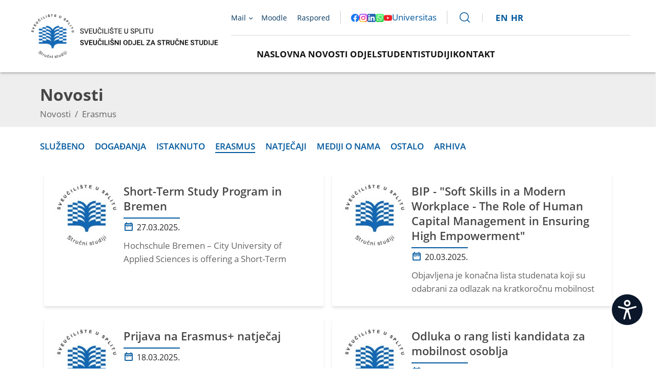

--- FILE ---
content_type: text/html; charset=utf-8
request_url: https://www.oss.unist.hr/novosti/erasmus/pgrid/1803/pageid/5
body_size: 146346
content:
<!DOCTYPE html>
<html  lang="hr-HR">
<head id="Head"><meta name="viewport" content="width=device-width, initial-scale=1, shrink-to-fit=no" /><meta content="text/html; charset=UTF-8" http-equiv="Content-Type" /><title>
	Erasmus | Sveučilišni odjel za stručne studije | Sveučilište u Splitu
</title><meta id="MetaDescription" name="description" content="Web stranica Sveučilišnog odjela za stručne studije Sveučilišta u Splitu" /><meta id="MetaRobots" name="robots" content="INDEX, FOLLOW" /><link href="/DesktopModules/EasyDNNnews/Templates/_default/OSS/OSS.css?cdv=169" type="text/css" rel="stylesheet"/><link href="/Portals/0/portal.css?cdv=169" type="text/css" rel="stylesheet"/><link href="/Portals/_default/skins/oss/nav/mmenu/dist/mmenu/mmenu.css?cdv=169" type="text/css" rel="stylesheet"/><link href="/Portals/_default/skins/oss/nav/mmenu/dist/css.css?cdv=169" type="text/css" rel="stylesheet"/><link href="/Portals/_default/skins/oss/dist/css/styles.css?cdv=169" type="text/css" rel="stylesheet"/><link href="/DesktopModules/EasyDNNnews/static/rateit/css/rateit.css?cdv=169" type="text/css" rel="stylesheet"/><link href="/Portals/_default/skins/oss/nav/mega/dist/extended.css?cdv=169" type="text/css" rel="stylesheet"/><script src="/DesktopModules/EasyDNNNews/static/eds_jquery/eds_jq.js?cdv=169" type="text/javascript"></script><script src="/Resources/libraries/jQuery/03_05_01/jquery.js?cdv=169" type="text/javascript"></script><script src="/Resources/libraries/jQuery-Migrate/03_04_00/jquery-migrate.js?cdv=169" type="text/javascript"></script><script src="/Resources/libraries/jQuery-UI/01_13_02/jquery-ui.min.js?cdv=169" type="text/javascript"></script><script src="/Portals/_default/skins/oss/dist/js/scripts.min.js?cdv=169" type="text/javascript"></script><link rel='SHORTCUT ICON' href='/Portals/0/Images/favicon.ico?ver=H_18vdU4mx6VCt8qnrOEhA%3d%3d' type='image/x-icon' /><meta name="eds__GmapsInitData" content="{&quot;instanceGlobal&quot;:&quot;EasyDnnSolutions1_1_instance&quot;,&quot;google&quot;:{&quot;maps&quot;:{&quot;api&quot;:{&quot;key&quot;:&quot;&quot;,&quot;libraries&quot;:[&quot;geometry&quot;,&quot;places&quot;]}}}}" />     
        
<!-- Global site tag (gtag.js) - Google Analytics -->
<script async src="https://www.googletagmanager.com/gtag/js?id=G-BLVFND8F3J"></script>
<script>
  window.dataLayer = window.dataLayer || [];
  function gtag(){dataLayer.push(arguments);}
  gtag('js', new Date());

  gtag('config', 'G-BLVFND8F3J');
</script>

			   
        
		  <meta name="mobile-web-app-capable" content="yes" /><meta name="apple-mobile-web-app-title" content="StarterKit" /><meta name="application-name" content="StarterKit" /><meta name="msapplication-TileColor" content="#2b5797" /><meta name="msapplication-TileImage" content="/Portals/_default/Skins/Sistemi.Bootstrap4/images/favicons/ms-icon-144x144.png?v=dLLkRzL3MB" /><meta name="msapplication-config" content="/Portals/_default/Skins/Sistemi.Bootstrap4/images/favicons/browserconfig.xml?v=dLLkRzL3MB" /><meta name="theme-color" content="#ffffff" /></head>
<body id="Body" class=" tab-id-1057 tab-level-1 root-id-1049 lang-hr c-page--inner portal-0 c-page--default ">

    <form method="post" action="/novosti/erasmus/pgrid/1803/pageid/5" id="Form" enctype="multipart/form-data">
<div class="aspNetHidden">
<input type="hidden" name="__EVENTTARGET" id="__EVENTTARGET" value="" />
<input type="hidden" name="__EVENTARGUMENT" id="__EVENTARGUMENT" value="" />
<input type="hidden" name="__VIEWSTATE" id="__VIEWSTATE" value="BWC/ev0l5x1hdRgmV+mWB+1cthVEbPoYIWW7bq3GshAOlPqRfFeY5B+Q55qBn6H5dTgaLqXuTkmZgieiyoO3ztK/A6L3XQYDCQHK0CKH46vl5EvRwO58uWDGY86T4qxvu/Q3KetC0922wnt0x5VbeexwQBFFAab/RJNaX6NiBM794aV+DUIkgC0/+kfool/J13T//OV+NXtAgGySq1qbmXPnVbXcT7Z0ya5RbFxn3Ren5tAwSIDytNEXezRyWtFxq0veFwUPybvl1aRayyuwpLhPzLDb/xrvYVaNNW0atdT/pjZcRAnBVvaHY1q4sZQy8d+TUfUR6nJ+rFKiir6JQYRa6MtFicxJCy5RlRhsQ+rOgEqzQYx0hw6XjIxAUE/[base64]/6Kklf6b6jocXxkCwzfYgTeMqa2WxufEj3zL6qv3ex42Iodv8GaIGDBBY5B396pHnSRADMcxdeAJb8Ek7LjNXIIXBwszPFt+0eD45m9YmF+nEgscJq8FKrT1DBUyQ1TvyUQr/y8aTZxesX7yDT9ajDMfYnXh5nv1AmyLJ0cBcEt4ffjVRAmaryfTLB0klPna4S/KEF0ji1nN3Ewp832/xPXD3TEg/9NE4bAhSGR/tfYJmvMar/5/RmygHaYKOtZTwoVbymjlyuAtvzpVXJCvCv8a+f72CqlMoBDXS/tNHwg8Y2JQ/3wqKxqzBFPfkHzkv5T+uNkTs/BpLQzFEpiAnECPqU2qxpDbien5tUTkUPCtmyXT1AwggB45JwnJqeT3strkx8/Kc8GpqGWdGuDOHTF5PCHmZ+V0lrMDxlW409JtKlMMxEf5mZ/rtF9GezNLh2oF2/7TY7s7jjibyiKzsGNARsVkqhdQ2e35x9Q20l6Dmr9+HPDfv/flGWX276gUesBMfsU1iAu7Yu7iUJaWRPZehBIQg5wcbBZWpKLVMWVSh7I148MOZxgnchdFqnWQcbOjeAAYUFNe53BnE6Q1h3eR8ijJV2JQJq0nXU+NvKxS1F+3wwlb48w0ctsQqA2jtDAhnStM9MV3JIIvHzNOvQjtYK/[base64]/gNSmTBahsv9YrHvwMZjXJ9iZDaoN49b1L49HKuma6rY0jev9xAwmfNeqk2NOHMCIx2huuZfSgYQE1FlcxlsdQqfgLmZWbSFi/qvUrbK0VWPZSNFlHe0TqVsGGSLZYyWdCe3JC47I7uIVHBYv8AQcRaTwQtXUGdx7Rqyh83AC3GOcxWR7upmbGAU/pLzQah3Rlju3tGcKL9khoXFwn+lDw60kx834l2yCAT+0s4dAxG+/IqSXlX0GJyNUuuDabme34FroJXhp0mVYtzOmO7Dl3HDp4GFkoBMa0sTXQVEzTqAJV/X0GACEIjwn4DuOWS1dEJD+gaQLktICo2kbnsTY2wWo1eOJKIzpVtPGenTzwbvc1o3Imy5NuRd1k42rkOxCVJHicR4NNmoY9WZDVJ/0cH2t4xaFWexgMNJWsJa257G44AWn2m2lEWdfLZjSwulO4Iu14Wu3lm7a5W+Yh3vexmZg2wJ0pLtBaF222b4eDOxJPhm5eegJlRgimF/[base64]/AcLmJVDs+n5F5sEEuwf8amtCQdRnkxew9uzOQmSM+Ja4VlwaMQdQXTDSkYIdCgOTyn4x1C0xb1s9b3kY1iiWNez98XKOYF5vEZYGCP1fjPH4vDG2SeDtCnjPckEIrV3+tRsqea8Lvh3/KleNZEoxh6JorUgSXu/G/XrQRkfr+MBE7KHlvNbHYsaBpzqWjwSII/uoO6ygUXg+M9LlY/ni2xaCdhXTzmmsFitCBafCh/EoyabJQeRH9NHKE2Q3ILGL8opIzEemDnBUufSN+dtGlrUr9DkYj5emKMSpx722LAM6x/y/eKmxsZmaRLX7moHs7fPh67D5yESkFIJ+7+6Aj0y1GvAY6hTAOWGhdn0NLIKErGRZb+ZdkPLyypbGN6wbcta3itZCS8Kx/tSOXv/MorR+uleE68jeV6oQRe9hRJ7hi55J4tb5O0MQYIzMsqU6suThTkZGpIXdMUs1XHDGOje0VvdGw1By5YqfZphKTArp9XYhXXjALWW00vW3VyjPhC333n9SVmBOEKcuLsPTnxULTwo64IDYjE+tQlUEEWWe8eIyhJqYHvJW/+MNT6gdQyaxXKbq5KSn9rx5QoBIgCydNfbLKbiAB3UcoLfnKnNs2Nm2WMpO73yTBw60kxAmkbgzWHC4IP2dDATRHd8tMu6Vk+9wgLX2l7fjXXFvVJq7WXr9LkoVwyGHPjZXbZsU34XZnt3VAWEcrNRKFdnznTEwhA5dTzvRinyZ7m2oGWeKBS/[base64]/qI56kdPyQGlPB2M+j+1V8yYNk6xJoRvC0fK4JysXdEiVnEOqXbKZC7RzD1A2btx6DP0NGHn+qi+MyiwEGF+wmLcTOpbuG3Q5x2MTjN8plnVYnkCFz8BIYGkQM331B/dQrogpuW00s76MbDT9aIExObpQY6xGoaihZ5uzh5KgQHAjRFCbZaneXgZ+S1+rBs8BqPjuGEaWIUU4uG/[base64]/l6uC8Ud4qqgZo1lYzaiOwdVPd0jF1o7rnqxc5PeOgx+n/5mu2Ok/uKQj58WgXK/7x3gePQTOJabdEP0oXd2Tlut+mTonXdyLmf7sJw7sXwMHY0tidP90e9FcjlW0pXGeQHoaps5m1qF0BIh5Oh3DWo6Iia140/2PoB9sR7REgZXBhPpSNvnj7jt9uyuG4WEF4kdqytxG8cAAsDZ3kpfhkcOalQSsv9Gz47FZEC+7U61fbW9+IwTIVYqQ6qKRFAttYcACCEq3z8tvbom3sBgdkmzAGmv9pX8LSUoTSlTqU6m3yVxcf+d7NOBQELcRL53crC3DGzfNeSMJYyp/EDUcEckBZmLZZM0vbqVoaMr0mclNpkcn1mhiYbkiE2xfQHOD7oOWnizcN6ibPSsSuo8cXxMSMZm3YYCbht9Nd7MOfh7BqoEK2je4o04glo4XSMfQ86zswAXQnrgeAdOL86pNr/zNLP7LcIg" />
</div>

<script type="text/javascript">
//<![CDATA[
var theForm = document.forms['Form'];
if (!theForm) {
    theForm = document.Form;
}
function __doPostBack(eventTarget, eventArgument) {
    if (!theForm.onsubmit || (theForm.onsubmit() != false)) {
        theForm.__EVENTTARGET.value = eventTarget;
        theForm.__EVENTARGUMENT.value = eventArgument;
        theForm.submit();
    }
}
//]]>
</script>


<script src="/WebResource.axd?d=pynGkmcFUV24NX5JIz7I4hPB3A2Pmxol8w_R3q1mc-UYgjzy2cPtduMW0b81&amp;t=638901608248157332" type="text/javascript"></script>


<script type="text/javascript">
//<![CDATA[
var __cultureInfo = {"name":"hr-HR","numberFormat":{"CurrencyDecimalDigits":2,"CurrencyDecimalSeparator":",","IsReadOnly":false,"CurrencyGroupSizes":[3],"NumberGroupSizes":[3],"PercentGroupSizes":[3],"CurrencyGroupSeparator":".","CurrencySymbol":"kn","NaNSymbol":"NaN","CurrencyNegativePattern":8,"NumberNegativePattern":2,"PercentPositivePattern":0,"PercentNegativePattern":0,"NegativeInfinitySymbol":"-∞","NegativeSign":"-","NumberDecimalDigits":2,"NumberDecimalSeparator":",","NumberGroupSeparator":".","CurrencyPositivePattern":3,"PositiveInfinitySymbol":"∞","PositiveSign":"+","PercentDecimalDigits":2,"PercentDecimalSeparator":",","PercentGroupSeparator":".","PercentSymbol":"%","PerMilleSymbol":"‰","NativeDigits":["0","1","2","3","4","5","6","7","8","9"],"DigitSubstitution":1},"dateTimeFormat":{"AMDesignator":"","Calendar":{"MinSupportedDateTime":"\/Date(-62135596800000)\/","MaxSupportedDateTime":"\/Date(253402297199999)\/","AlgorithmType":1,"CalendarType":1,"Eras":[1],"TwoDigitYearMax":2049,"IsReadOnly":false},"DateSeparator":".","FirstDayOfWeek":1,"CalendarWeekRule":0,"FullDateTimePattern":"d. MMMM yyyy. H:mm:ss","LongDatePattern":"d. MMMM yyyy.","LongTimePattern":"H:mm:ss","MonthDayPattern":"d. MMMM","PMDesignator":"","RFC1123Pattern":"ddd, dd MMM yyyy HH\u0027:\u0027mm\u0027:\u0027ss \u0027GMT\u0027","ShortDatePattern":"d.M.yyyy.","ShortTimePattern":"H:mm","SortableDateTimePattern":"yyyy\u0027-\u0027MM\u0027-\u0027dd\u0027T\u0027HH\u0027:\u0027mm\u0027:\u0027ss","TimeSeparator":":","UniversalSortableDateTimePattern":"yyyy\u0027-\u0027MM\u0027-\u0027dd HH\u0027:\u0027mm\u0027:\u0027ss\u0027Z\u0027","YearMonthPattern":"MMMM, yyyy","AbbreviatedDayNames":["ned","pon","uto","sri","čet","pet","sub"],"ShortestDayNames":["ne","po","ut","sr","če","pe","su"],"DayNames":["nedjelja","ponedjeljak","utorak","srijeda","četvrtak","petak","subota"],"AbbreviatedMonthNames":["sij","vlj","ožu","tra","svi","lip","srp","kol","ruj","lis","stu","pro",""],"MonthNames":["siječanj","veljača","ožujak","travanj","svibanj","lipanj","srpanj","kolovoz","rujan","listopad","studeni","prosinac",""],"IsReadOnly":false,"NativeCalendarName":"gregorijanski kalendar","AbbreviatedMonthGenitiveNames":["sij","vlj","ožu","tra","svi","lip","srp","kol","ruj","lis","stu","pro",""],"MonthGenitiveNames":["siječnja","veljače","ožujka","travnja","svibnja","lipnja","srpnja","kolovoza","rujna","listopada","studenog","prosinca",""]},"eras":[1,"n.e.",null,0]};//]]>
</script>

<script src="/ScriptResource.axd?d=NJmAwtEo3Ioy1JzH0n8AzQ32GYINw9v123xRXEgYNIChbOr5pBK-L7y57rNDsXpOHuJipw-beDm8xAYrbZwnMe0z7xg8JxmQCqH2QdyVJZLxcBjMM1_ktHukoUE_hLNNYy0wyA2&amp;t=5c0e0825" type="text/javascript"></script>
<script src="/ScriptResource.axd?d=dwY9oWetJoKs7SsAIdWZsqeaaxVlQ2AwyYtr7uBX5WpT-2exs4at8a75CdKkP-y407ViRrpCKChgriQbTfkYQUiaktVZGAyGB3XXZEcOcEllgyVuD5es28AxSZXVqdvGx7SsDBvBGBFT6QTr0&amp;t=5c0e0825" type="text/javascript"></script>
<div class="aspNetHidden">

	<input type="hidden" name="__VIEWSTATEGENERATOR" id="__VIEWSTATEGENERATOR" value="CA0B0334" />
	<input type="hidden" name="__VIEWSTATEENCRYPTED" id="__VIEWSTATEENCRYPTED" value="" />
	<input type="hidden" name="__EVENTVALIDATION" id="__EVENTVALIDATION" value="2bG67eSmk6qOB8emosH5CEkjkFynaBzakmcbzmLWMzV5jIkPj+MLwlKhyYYvMI01T+FVwJ/BgNzxw/uboiYe4AD5fvW5/ch31YRcHsvMreLsIcmy8JFlZeeNpSFUJD0sR9pTdhxgET2wH8HtelxE4Glmi5w=" />
</div><script src="/js/dnn.js?cdv=169" type="text/javascript"></script><script src="/js/dnn.modalpopup.js?cdv=169" type="text/javascript"></script><script src="/js/dnncore.js?cdv=169" type="text/javascript"></script><script src="/Resources/Search/SearchSkinObjectPreview.js?cdv=169" type="text/javascript"></script><script src="/DesktopModules/EasyDNNnews/static/rateit/js/jquery.rateit_2.2.js?cdv=169" type="text/javascript"></script><script src="/js/dnn.servicesframework.js?cdv=169" type="text/javascript"></script><script src="/DesktopModules/EasyDNNnews/static/EasyDnnSolutions/EasyDnnSolutions_1.1_2.2.js?cdv=169" type="text/javascript"></script>
<script type="text/javascript">
//<![CDATA[
Sys.WebForms.PageRequestManager._initialize('ScriptManager', 'Form', [], [], [], 90, '');
//]]>
</script>

        
        
        

















<div class="c-search-overlay js-search-overlay d-none">
	<div class="c-search-overlay__wrapper container">

		<a class="c-search-overlay__close-button js-toggle-search-overlay">
			<svg xmlns="http://www.w3.org/2000/svg" width="20" height="20" viewBox="0 0 15 15"
			fill="none" stroke="blue">
				<path stroke-width="2.5" stroke-miterlimit="10" d="M15 0L0 15M0 0l15 15"></path>
			</svg>
		</a>

		<section class="c-search-overlay__content">
			<div class="c-search-form">
				<span id="dnn_dnnSearchOverlay_ClassicSearch">
    
    
    <span class="searchInputContainer" data-moreresults="Više rezultata" data-noresult="Nema rezultata">
        <input name="dnn$dnnSearchOverlay$txtSearch" type="text" maxlength="255" size="20" id="dnn_dnnSearchOverlay_txtSearch" class="NormalTextBox" aria-label="Search" autocomplete="off" placeholder="Pretraži" />
        <a class="dnnSearchBoxClearText" title="Clear search text"></a>
    </span>
    <a id="dnn_dnnSearchOverlay_cmdSearch" class="c-search-form__button js-search-form__button" href="javascript:__doPostBack(&#39;dnn$dnnSearchOverlay$cmdSearch&#39;,&#39;&#39;)">Search</a>
</span>


<script type="text/javascript">
    $(function() {
        if (typeof dnn != "undefined" && typeof dnn.searchSkinObject != "undefined") {
            var searchSkinObject = new dnn.searchSkinObject({
                delayTriggerAutoSearch : 400,
                minCharRequiredTriggerAutoSearch : 2,
                searchType: 'S',
                enableWildSearch: true,
                cultureCode: 'hr-HR',
                portalId: -1
                }
            );
            searchSkinObject.init();
            
            
            // attach classic search
            var siteBtn = $('#dnn_dnnSearchOverlay_SiteRadioButton');
            var webBtn = $('#dnn_dnnSearchOverlay_WebRadioButton');
            var clickHandler = function() {
                if (siteBtn.is(':checked')) searchSkinObject.settings.searchType = 'S';
                else searchSkinObject.settings.searchType = 'W';
            };
            siteBtn.on('change', clickHandler);
            webBtn.on('change', clickHandler);
            
            
        }
    });
</script>

			</div>
		</section>
		
	</div>
</div>

<script>
// Moved to main scripts.js
// Enable if standalone
/*
document.addEventListener("DOMContentLoaded", function() 
{	
	//
	// toggle overlay visibility
	//
	var searchControls = document.querySelectorAll('.js-toggle-search-overlay');
	searchControls.forEach(function(el) {
		el.addEventListener('click', toggleElement);
	});
	function toggleElement(){
		document.querySelector('.js-search-overlay').classList.toggle('d-none');
	}
	//
	// in form search button, remove default text and replace with search icon
	// not available in resx
	//
	var searchFormButton = document.querySelector('.js-search-form__button');
	searchFormButton.innerHTML='<span class="c-search__icon"><svg width="12" height="13" viewBox="0 0 12 13" fill="black" xmlns="http://www.w3.org/2000/svg"><path d="M11.9062 11.4922L9.07031 8.65625C9 8.60938 8.92969 8.5625 8.85938 8.5625H8.55469C9.28125 7.71875 9.75 6.59375 9.75 5.375C9.75 2.70312 7.54688 0.5 4.875 0.5C2.17969 0.5 0 2.70312 0 5.375C0 8.07031 2.17969 10.25 4.875 10.25C6.09375 10.25 7.19531 9.80469 8.0625 9.07812V9.38281C8.0625 9.45312 8.08594 9.52344 8.13281 9.59375L10.9688 12.4297C11.0859 12.5469 11.2734 12.5469 11.3672 12.4297L11.9062 11.8906C12.0234 11.7969 12.0234 11.6094 11.9062 11.4922ZM4.875 9.125C2.78906 9.125 1.125 7.46094 1.125 5.375C1.125 3.3125 2.78906 1.625 4.875 1.625C6.9375 1.625 8.625 3.3125 8.625 5.375C8.625 7.46094 6.9375 9.125 4.875 9.125Z"/></svg></span>';

});
*/
</script>


<header class="l-header js-global-header" id="l-header" role="banner">
    <section class="l-header--default">   

        <div class="l-header-lower">
            <div class="c-header-lower__wrapper">
                <div class="c-logo__img">
                    <a id="dnn_dnnLOGOHeader_hypLogo" title="Sveučilišni odjel za stručne studije | Sveučilište u Splitu" aria-label="Sveučilišni odjel za stručne studije | Sveučilište u Splitu" href="https://www.oss.unist.hr/"><img id="dnn_dnnLOGOHeader_imgLogo" src="/Portals/0/LogoV3.png?ver=gVTnrye-S96eyDSz-dRV9Q%3d%3d" alt="Sveučilišni odjel za stručne studije | Sveučilište u Splitu" /></a>                       
                </div>
                <div class="l-header__menu">
                    <div class="l-header__menu-top">
                        <div class="top-links">
                            
 <ul>                    
    <li>
        <div class="c-header-upper-links__mail">mail
            <div class="c-header-upper-links__mail--show">
                <div class="c-header-upper-links__mail-text">
                    <a href="https://webmail.oss.unist.hr/" title="Mail djelatnici" target="_blank">Djelatnici</a>
                    <a href="https://studentmail.oss.unist.hr/" title="Mail studenti" target="_blank">Studenti</a>   
                </div>
            </div>
        </div>
    </li>
    <li><a href="https://moodle.oss.unist.hr/" title="Raspored" target="_blank">Moodle</a></li>
    <li><a href="https://rasporedoss.edupage.org/timetable/view.php?fullscreen=1&summary=classess" title="Raspored" target="_blank">Raspored</a></li>
</ul>
  
                        </div>
                        <div class="top-helpers"> 
                            <div class="socials align-items-center">
                                <a href="https://www.facebook.com/oss.unist.hr/" class="socials__item" target="_blank"><img src="/Portals/_default/Skins/OSS/images/facebook.svg"></a>
                                <a href="https://www.instagram.com/unist_soss/" class="socials__item" target="_blank"><img src="/Portals/_default/Skins/OSS/images/instagram.svg"></a>
                                <a href="https://www.linkedin.com/school/university-department-of-professional-studies/" class="socials__item" target="_blank"><img src="/Portals/_default/Skins/OSS/images/linkedin.svg"></a>
                                <a href="https://www.whatsapp.com/channel/0029VaALJwFCcW4zK8Cv1h06" class="socials__item" target="_blank"><img src="/Portals/_default/Skins/OSS/images/whatsapp.svg"></a>
                                <a href="https://www.youtube.com/channel/UCHIwY7e5LvGroFNObI37E-Q" class="socials__item" target="_blank"><img src="/Portals/_default/Skins/OSS/images/youtube.svg"></a>
                                <a href="https://www.unist.hr/universitas/20934" class="socials__item" target="_blank">Universitas</a>
                            </div>               
                            <span class="c-search__icon js-toggle-search-overlay" role="link" aria-label="click to open search form">
   <i class="oss-magnify"></i>
</span>

                            <div class="language-object">
                                <div class="o-nav-lang c-header-lang--hr" role="group" aria-label="Language change button group">
                                    <a href="/en/" class="o-nav-lang__item" role="button">en</a>
                                    <span class="o-nav-lang__item is-selected" role="button">hr</span>
                                </div>

                                <div class="o-nav-lang c-header-lang--en" role="group" aria-label="Language change button group" style="display:none">
                                    <span class="o-nav-lang__item is-selected" role="button">en</span>
                                    <a href="/" class="o-nav-lang__item" role="button">hr</a>
                                </div>
                            </div>
                        </div>
                    </div>
                    <div class="l-header__menu-bottom"> 
                        


 




<nav class="l-nav-main l-nav-main--mega-nav">
			<ul class="c-nav c-nav--main" role="navigation" aria-label="Primary navigation">

				<li class="c-item c-item--main ">
						<a href="https://www.oss.unist.hr/" class="c-item__link">
							Naslovna
						</a>

				</li>
				<li class="c-item c-item--main active has-children">
						<a href="https://www.oss.unist.hr/novosti" class="c-item__link">
							Novosti
						</a>

						<div class="l-submenu-box">
							<div class="row">
									<div class="c-nav-submenu-wrapper row">
		<!-- Left side: Parent Title -->
		<div class="c-nav-submenu-parent-title col-md-4 p-0 Novosti">
			<h3 class="c-parent-title o-text-heading">Novosti</h3>
		</div>

		<!-- Right side: Child Menu Items in columns -->
		<div class="c-nav-submenu-columns col-md-8 p-0">
			<ul class="c-nav-submenu c-nav-submenu__columns">
					<li class="c-item">
						<a class="c-item__link c-item__link-header o-text-body selected- active-" href="https://www.oss.unist.hr/novosti/sluzbeno">
							Službeno
						</a>
						
					</li>
					<li class="c-item">
						<a class="c-item__link c-item__link-header o-text-body selected- active-" href="https://www.oss.unist.hr/novosti/događanja">
							Događanja
						</a>
						
					</li>
					<li class="c-item">
						<a class="c-item__link c-item__link-header o-text-body selected- active-" href="https://www.oss.unist.hr/novosti/istaknuto">
							Istaknuto
						</a>
						
					</li>
					<li class="c-item">
						<a class="c-item__link c-item__link-header o-text-body selected-class active-class" href="https://www.oss.unist.hr/novosti/erasmus">
							Erasmus
						</a>
						
					</li>
					<li class="c-item">
						<a class="c-item__link c-item__link-header o-text-body selected- active-" href="https://www.oss.unist.hr/novosti/natjecaji">
							Natječaji
						</a>
						
					</li>
					<li class="c-item">
						<a class="c-item__link c-item__link-header o-text-body selected- active-" href="https://www.oss.unist.hr/novosti/mediji-o-nama">
							Mediji o nama
						</a>
						
					</li>
					<li class="c-item">
						<a class="c-item__link c-item__link-header o-text-body selected- active-" href="https://www.oss.unist.hr/novosti/ostalo">
							Ostalo
						</a>
						
					</li>
					<li class="c-item">
						<a class="c-item__link c-item__link-header o-text-body selected- active-" href="https://www.oss.unist.hr/novosti/arhiva">
							Arhiva
						</a>
						
					</li>
			</ul>
		</div>
	</div>

							</div>
						</div>
				</li>
				<li class="c-item c-item--main has-children">
						<a href="https://www.oss.unist.hr/odjel" class="c-item__link">
							Odjel
						</a>

						<div class="l-submenu-box">
							<div class="row">
									<div class="c-nav-submenu-wrapper row">
		<!-- Left side: Parent Title -->
		<div class="c-nav-submenu-parent-title col-md-4 p-0 Odjel">
			<h3 class="c-parent-title o-text-heading">Odjel</h3>
		</div>

		<!-- Right side: Child Menu Items in columns -->
		<div class="c-nav-submenu-columns col-md-8 p-0">
			<ul class="c-nav-submenu c-nav-submenu__columns">
					<li class="c-item">
						<a class="c-item__link c-item__link-header o-text-body selected- active-" href="https://www.oss.unist.hr/odjel/o-nama">
							O nama
						</a>
						
	<ul class="c-nav-submenu c-nav-submenu__list o-text-body">

		<li class='c-item'><a class='c-item__link o-text-body selected-False active-False'
		href='https://www.oss.unist.hr/odjel/o-nama/o-odjelu'>O Odjelu</a></li>
		<li class='c-item'><a class='c-item__link o-text-body selected-False active-False'
		href='https://www.oss.unist.hr/odjel/o-nama/ustroj-ustanove'>Ustroj ustanove</a></li>
		<li class='c-item'><a class='c-item__link o-text-body selected-False active-False'
		href='https://www.oss.unist.hr/odjel/o-nama/odsjeci-i-zavodi'>Odsjeci i zavodi</a></li>
		<li class='c-item'><a class='c-item__link o-text-body selected-False active-False'
		href='https://www.oss.unist.hr/odjel/o-nama/kazalo-ucionica'>Kazalo učionica</a></li>	</ul><!-- ./submenu -->
					</li>
					<li class="c-item">
						<a class="c-item__link c-item__link-header o-text-body selected- active-" href="https://www.oss.unist.hr/odjel/pravne-informacije">
							Pravne informacije
						</a>
						
	<ul class="c-nav-submenu c-nav-submenu__list o-text-body">

		<li class='c-item'><a class='c-item__link o-text-body selected-False active-False'
		href='https://www.oss.unist.hr/odjel/pravne-informacije/propisi-i-dokumenti'>Propisi i dokumenti</a></li>
		<li class='c-item'><a class='c-item__link o-text-body selected-False active-False'
		href='https://www.oss.unist.hr/odjel/pravne-informacije/natjecaji-i-oglasi'>Natječaji i oglasi</a></li>
		<li class='c-item'><a class='c-item__link o-text-body selected-False active-False'
		href='https://www.oss.unist.hr/odjel/pravne-informacije/strucno-vijece'>Stručno vijeće</a></li>
		<li class='c-item'><a class='c-item__link o-text-body selected-False active-False'
		href='https://www.oss.unist.hr/odjel/pravne-informacije/zastita-osobnih-podataka'>Zaštita osobnih podataka</a></li>
		<li class='c-item'><a class='c-item__link o-text-body selected-False active-False'
		href='https://www.oss.unist.hr/odjel/pravne-informacije/zastita-od-diskriminacije'>Zaštita od diskriminacije</a></li>	</ul><!-- ./submenu -->
					</li>
					<li class="c-item">
						<a class="c-item__link c-item__link-header o-text-body selected- active-" href="https://www.oss.unist.hr/odjel/sustav-za-kvalitetu/ustroj-sustava-za-osiguravanje-kvalitete-na-odjelu">
							Sustav za kvalitetu
						</a>
						
	<ul class="c-nav-submenu c-nav-submenu__list o-text-body">

		<li class='c-item'><a class='c-item__link o-text-body selected-False active-False'
		href='https://www.oss.unist.hr/odjel/sustav-za-kvalitetu/ustroj-sustava-za-osiguravanje-kvalitete-na-odjelu'>Ustroj sustava za osiguravanje kvalitete na odjelu</a></li>
		<li class='c-item'><a class='c-item__link o-text-body selected-False active-False'
		href='https://www.oss.unist.hr/odjel/sustav-za-kvalitetu/clanovi-odbora-za-unapređenje-kvalitete'>Članovi Odbora za unapređenje kvalitete</a></li>
		<li class='c-item'><a class='c-item__link o-text-body selected-False active-False'
		href='https://www.oss.unist.hr/odjel/sustav-za-kvalitetu/dokumenti'>Dokumenti</a></li>	</ul><!-- ./submenu -->
					</li>
					<li class="c-item">
						<a class="c-item__link c-item__link-header o-text-body selected- active-" href="https://www.oss.unist.hr/odjel/uredi-odjela">
							Uredi Odjela
						</a>
						
	<ul class="c-nav-submenu c-nav-submenu__list o-text-body">

		<li class='c-item'><a class='c-item__link o-text-body selected-False active-False'
		href='https://www.oss.unist.hr/odjel/uredi-odjela/ured-za-mobilnost-i-međunarodnu-suradnju/uvod'>Ured za mobilnost i međunarodnu suradnju</a></li>
		<li class='c-item'><a class='c-item__link o-text-body selected-False active-False'
		href='https://www.oss.unist.hr/odjel/uredi-odjela/ured-za-poslovnu-suradnju-s-vanjskim-subjektima/obavijesti-stipendije-prakse-i-poslovi'>Ured za poslovnu suradnju s vanjskim subjektima</a></li>
		<li class='c-item'><a class='c-item__link o-text-body selected-False active-False'
		href='https://www.oss.unist.hr/odjel/uredi-odjela/centar-za-cjelozivotno-ucenje-i-obrazovanje-odraslih/uvod'>Centar za cjeloživotno učenje i obrazovanje odraslih</a></li>
		<li class='c-item'><a class='c-item__link o-text-body selected-False active-False'
		href='https://www.oss.unist.hr/odjel/uredi-odjela/ured-za-transfer-tehnologije/o-uredu'>Ured za transfer tehnologije</a></li>
		<li class='c-item'><a class='c-item__link o-text-body selected-False active-False'
		href='https://www.oss.unist.hr/odjel/uredi-odjela/ured-za-osiguravanje-i-unaprjeđenje-kvalitete'>Ured za osiguravanje i unaprjeđenje kvalitete</a></li>	</ul><!-- ./submenu -->
					</li>
					<li class="c-item">
						<a class="c-item__link c-item__link-header o-text-body selected- active-" href="https://www.oss.unist.hr/odjel/djelatnici">
							Djelatnici
						</a>
						
	<ul class="c-nav-submenu c-nav-submenu__list o-text-body">

		<li class='c-item'><a class='c-item__link o-text-body selected-False active-False'
		href='https://www.oss.unist.hr/odjel/djelatnici/kontakt'>Kontakt</a></li>
		<li class='c-item'><a class='c-item__link o-text-body selected-False active-False'
		href='https://www.oss.unist.hr/odjel/djelatnici/e-izdanja'>E-izdanja</a></li>
		<li class='c-item'><a class='c-item__link o-text-body selected-False active-False'
		href='https://www.oss.unist.hr/odjel/djelatnici/upute-za-nastavnike-odjela'>Upute za nastavnike Odjela</a></li>	</ul><!-- ./submenu -->
					</li>
					<li class="c-item">
						<a class="c-item__link c-item__link-header o-text-body selected- active-" href="https://www.oss.unist.hr/odjel/struka-i-znanost">
							Struka i znanost
						</a>
						
	<ul class="c-nav-submenu c-nav-submenu__list o-text-body">

		<li class='c-item'><a class='c-item__link o-text-body selected-False active-False'
		href='https://www.oss.unist.hr/odjel/struka-i-znanost/događaji'>Događaji</a></li>
		<li class='c-item'><a class='c-item__link o-text-body selected-False active-False'
		href='https://www.oss.unist.hr/odjel/struka-i-znanost/projekti'>Projekti</a></li>	</ul><!-- ./submenu -->
					</li>
			</ul>
		</div>
	</div>

							</div>
						</div>
				</li>
				<li class="c-item c-item--main has-children">
						<a href="https://www.oss.unist.hr/studenti" class="c-item__link">
							Studenti
						</a>

						<div class="l-submenu-box">
							<div class="row">
									<div class="c-nav-submenu-wrapper row">
		<!-- Left side: Parent Title -->
		<div class="c-nav-submenu-parent-title col-md-4 p-0 Studenti">
			<h3 class="c-parent-title o-text-heading">Studenti</h3>
		</div>

		<!-- Right side: Child Menu Items in columns -->
		<div class="c-nav-submenu-columns col-md-8 p-0">
			<ul class="c-nav-submenu c-nav-submenu__columns">
					<li class="c-item">
						<a class="c-item__link c-item__link-header o-text-body selected- active-" href="https://www.oss.unist.hr/studenti/nastava">
							Nastava
						</a>
						
	<ul class="c-nav-submenu c-nav-submenu__list o-text-body">

		<li class='c-item'><a class='c-item__link o-text-body selected-False active-False'
		href='https://rasporedoss.edupage.org/timetable/view.php?fullscreen=1&summary=classess'>Rasporedi</a></li>
		<li class='c-item'><a class='c-item__link o-text-body selected-False active-False'
		href='https://www.oss.unist.hr/studenti/nastava/konzultacije'>Konzultacije</a></li>
		<li class='c-item'><a class='c-item__link o-text-body selected-False active-False'
		href='https://www.oss.unist.hr/studenti/nastava/ispiti/raspored-odrzavanja-ispita-u-zimskom-ispitnom-roku'>Ispiti</a></li>
		<li class='c-item'><a class='c-item__link o-text-body selected-False active-False'
		href='https://moodle.oss.unist.hr/course/view.php?id=443'>Tjelesna i zdravstvena kultura</a></li>
		<li class='c-item'><a class='c-item__link o-text-body selected-False active-False'
		href='https://www.oss.unist.hr/odjel/kalendar-nastavne-aktivnosti'>Kalendar nastave</a></li>	</ul><!-- ./submenu -->
					</li>
					<li class="c-item">
						<a class="c-item__link c-item__link-header o-text-body selected- active-" href="https://www.oss.unist.hr/studenti/usluge-i-upute-za-studente">
							Usluge i upute za studente
						</a>
						
	<ul class="c-nav-submenu c-nav-submenu__list o-text-body">

		<li class='c-item'><a class='c-item__link o-text-body selected-False active-False'
		href='https://www.oss.unist.hr/studenti/usluge-i-upute-za-studente/servisi-za-studente'>Servisi za studente</a></li>
		<li class='c-item'><a class='c-item__link o-text-body selected-False active-False'
		href='https://www.oss.unist.hr/studenti/usluge-i-upute-za-studente/upute-za-koristenje-servisa-i-usluga'>Upute za korištenje servisa i usluga</a></li>	</ul><!-- ./submenu -->
					</li>
					<li class="c-item">
						<a class="c-item__link c-item__link-header o-text-body selected- active-" href="https://www.oss.unist.hr/studenti/dokumenti">
							Dokumenti
						</a>
						
	<ul class="c-nav-submenu c-nav-submenu__list o-text-body">

		<li class='c-item'><a class='c-item__link o-text-body selected-False active-False'
		href='https://www.oss.unist.hr/studenti/dokumenti/pravilnici-odluke-i-obrasci'>Pravilnici, odluke i obrasci</a></li>
		<li class='c-item'><a class='c-item__link o-text-body selected-False active-False'
		href='https://www.oss.unist.hr/studenti/dokumenti/pravilnici-za-zavrsne-diplomske-radove-i-praksu'>Pravilnici za završne/diplomske radove i praksu</a></li>	</ul><!-- ./submenu -->
					</li>
					<li class="c-item">
						<a class="c-item__link c-item__link-header o-text-body selected- active-" href="https://www.oss.unist.hr/studenti/studiranje-na-odjelu">
							Studiranje na Odjelu
						</a>
						
	<ul class="c-nav-submenu c-nav-submenu__list o-text-body">

		<li class='c-item'><a class='c-item__link o-text-body selected-False active-False'
		href='https://www.oss.unist.hr/studenti/studiranje-na-odjelu/zivot-na-odjelu'>Život na Odjelu</a></li>
		<li class='c-item'><a class='c-item__link o-text-body selected-False active-False'
		href='https://www.oss.unist.hr/studenti/studiranje-na-odjelu/studentske-organizacije'>Studentske organizacije</a></li>
		<li class='c-item'><a class='c-item__link o-text-body selected-False active-False'
		href='https://www.oss.unist.hr/studenti/studiranje-na-odjelu/studentski-poduzetnicki-inkubator/obavijesti'>Studentski poduzetnički inkubator</a></li>
		<li class='c-item'><a class='c-item__link o-text-body selected-False active-False'
		href='https://www.oss.unist.hr/studenti/studiranje-na-odjelu/zivot-u-splitu'>Život u Splitu</a></li>	</ul><!-- ./submenu -->
					</li>
					<li class="c-item">
						<a class="c-item__link c-item__link-header o-text-body selected- active-" href="https://www.oss.unist.hr/studenti/upisi">
							Upisi
						</a>
						
					</li>
					<li class="c-item">
						<a class="c-item__link c-item__link-header o-text-body selected- active-" href="https://www.oss.unist.hr/studenti/faq-cesto-postavljena-pitanja">
							FAQ - Često postavljena pitanja
						</a>
						
					</li>
			</ul>
		</div>
	</div>

							</div>
						</div>
				</li>
				<li class="c-item c-item--main has-children">
						<a href="https://www.oss.unist.hr/studiji" class="c-item__link">
							Studiji
						</a>

						<div class="l-submenu-box">
							<div class="row">
									<div class="c-nav-submenu-wrapper row">
		<!-- Left side: Parent Title -->
		<div class="c-nav-submenu-parent-title col-md-4 p-0 Studiji">
			<h3 class="c-parent-title o-text-heading">Studiji</h3>
		</div>

		<!-- Right side: Child Menu Items in columns -->
		<div class="c-nav-submenu-columns col-md-8 p-0">
			<ul class="c-nav-submenu c-nav-submenu__columns">
					<li class="c-item">
						<a class="c-item__link c-item__link-header o-text-body selected- active-" href="https://www.oss.unist.hr/studiji/strucni-prijediplomski-studiji">
							Stručni prijediplomski studiji
						</a>
						
	<ul class="c-nav-submenu c-nav-submenu__list o-text-body">

		<li class='c-item'><a class='c-item__link o-text-body selected-False active-False'
		href='https://www.oss.unist.hr/studiji/strucni-prijediplomski-studiji/elektroenergetika/uvod'>Elektroenergetika</a></li>
		<li class='c-item'><a class='c-item__link o-text-body selected-False active-False'
		href='https://www.oss.unist.hr/studiji/strucni-prijediplomski-studiji/elektronika/uvod'>Elektronika</a></li>
		<li class='c-item'><a class='c-item__link o-text-body selected-False active-False'
		href='https://www.oss.unist.hr/studiji/strucni-prijediplomski-studiji/racunarstvo/uvod'>Računarstvo</a></li>
		<li class='c-item'><a class='c-item__link o-text-body selected-False active-False'
		href='https://www.oss.unist.hr/studiji/strucni-prijediplomski-studiji/konstrukcijsko-strojarstvo/uvod'>Konstrukcijsko strojarstvo</a></li>
		<li class='c-item'><a class='c-item__link o-text-body selected-False active-False'
		href='https://www.oss.unist.hr/studiji/strucni-prijediplomski-studiji/racunovodstvo-i-financije/uvod'>Računovodstvo i financije</a></li>
		<li class='c-item'><a class='c-item__link o-text-body selected-False active-False'
		href='https://www.oss.unist.hr/studiji/strucni-prijediplomski-studiji/menadzment-trgovine-i-turizma/uvod'>Menadžment trgovine i turizma</a></li>	</ul><!-- ./submenu -->
					</li>
					<li class="c-item">
						<a class="c-item__link c-item__link-header o-text-body selected- active-" href="https://www.oss.unist.hr/studiji/strucni-diplomski-studiji">
							Stručni diplomski studiji
						</a>
						
	<ul class="c-nav-submenu c-nav-submenu__list o-text-body">

		<li class='c-item'><a class='c-item__link o-text-body selected-False active-False'
		href='https://www.oss.unist.hr/studiji/strucni-diplomski-studiji/elektrotehnika/uvod'>Elektrotehnika</a></li>
		<li class='c-item'><a class='c-item__link o-text-body selected-False active-False'
		href='https://www.oss.unist.hr/studiji/strucni-diplomski-studiji/primijenjeno-racunarstvo/uvod'>Primijenjeno računarstvo</a></li>
		<li class='c-item'><a class='c-item__link o-text-body selected-False active-False'
		href='https://www.oss.unist.hr/studiji/strucni-diplomski-studiji/strojarstvo/uvod'>Strojarstvo</a></li>
		<li class='c-item'><a class='c-item__link o-text-body selected-False active-False'
		href='https://www.oss.unist.hr/studiji/strucni-diplomski-studiji/racunovodstvo-i-financije/uvod'>Računovodstvo i financije</a></li>
		<li class='c-item'><a class='c-item__link o-text-body selected-False active-False'
		href='https://www.oss.unist.hr/studiji/strucni-diplomski-studiji/menadzment-trgovine-i-turizma/uvod'>Menadžment trgovine i turizma</a></li>	</ul><!-- ./submenu -->
					</li>
			</ul>
		</div>
	</div>

							</div>
						</div>
				</li>
				<li class="c-item c-item--main ">
						<a href="https://www.oss.unist.hr/kontakt" class="c-item__link">
							Kontakt
						</a>

				</li>

			
			
			
		</ul>

</nav>

<script>
document.addEventListener("DOMContentLoaded", function () {
    const navItems = document.querySelectorAll('.c-item--main');
    const submenus = document.querySelectorAll('.l-submenu-box');

    // Close all submenus initially
    submenus.forEach(function (submenu) {
        submenu.classList.remove('open');
        submenu.style.height = "0px";
		submenu.style.opacity = "0";
    });

    // Add hover behavior for nav items
    navItems.forEach(function (navItem) {
        navItem.addEventListener('mouseover', function () {
            const submenu = this.querySelector('.l-submenu-box');
            if (submenu) {
                // Close other submenus
                submenus.forEach(function (sub) {
                    if (sub !== submenu) {
                        sub.classList.remove('open');
                        sub.style.height = "0px";
						sub.style.opacity = "0";
                    }
                });

                // Open current submenu
                submenu.classList.add('open');
                submenu.style.opacity = "1";
                
                // Get submenu height dynamically and apply it
                const submenuHeight = submenu.scrollHeight;

                // Enforce a minimum height of 200px if the submenu is smaller
                submenu.style.height = submenuHeight < 200 ? "200px" : `${submenuHeight}px`;
            }
        });

        // Close submenu when mouse leaves
        navItem.addEventListener('mouseleave', function () {
            const submenu = this.querySelector('.l-submenu-box');
            if (submenu) {
				submenu.style.height = "0px";  // Collapse on hover out
				submenu.style.opacity = "0";
				submenu.classList.remove('open'); 
            }
        });
    });
});
</script>

        
                    </div>
                </div>

            </div>
        </div>
    </section>

    <section class="l-header--mobile">
        <div class="c-header-mobile-up">
            <div class="c-header-mobile-up-wrap">
                <div class="c-header-mobile-up-text">
                    <a id="dnn_dnnLoginmob_loginLink" class="SkinObject" rel="nofollow" onclick="this.disabled=true;" href="https://www.oss.unist.hr/prijava?returnurl=%2fnovosti%2ferasmus%2fpgrid%2f1803%2fpageid%2f5">Prijava</a>

                    <!-- <ul class="accessibility-nav nav nav-pills">
                        <li class="nav-item nav-item-dark js-dark-mode">
                            <a class="">
                                <i class="oss-contrast"></i>
                            </a>
                        </li>
                        <li class="nav-item nav-item-font js-large-fonts">
                            <a class="">
                                <i class="oss-bigfont"></i>
                            </a>
                        </li>
                    </ul> -->
                </div>

                <div class="l-header__search--mobile">
                    <span class="c-search__icon js-toggle-search-overlay" role="link" aria-label="click to open search form">
   <i class="oss-magnify"></i>
</span>

                </div>
            </div>
        </div>
        <div class="c-header-mobile-down">
            <div class="c-logo__img">
                <a id="dnn_dnnLOGOHeaderMobile_hypLogo" title="Sveučilišni odjel za stručne studije | Sveučilište u Splitu" aria-label="Sveučilišni odjel za stručne studije | Sveučilište u Splitu" href="https://www.oss.unist.hr/"><img id="dnn_dnnLOGOHeaderMobile_imgLogo" src="/Portals/0/LogoV3.png?ver=gVTnrye-S96eyDSz-dRV9Q%3d%3d" alt="Sveučilišni odjel za stručne studije | Sveučilište u Splitu" /></a>
            </div>

            <div class="l-header__mmenu">
                <a href="#js-offcanvas-nav" class="c-mmenu-burger">
    <div></div>
    <div></div>
    <div></div>
</a>
<nav id="js-offcanvas-nav" class="offcanvas-nav">
    <ul>
        


        
            <li class="c-upper-mmenu first">
                    <a href="https://www.oss.unist.hr/">Naslovna</a>
                            </li>
            <li class="c-upper-mmenu Active has-children">
                    <a href="https://www.oss.unist.hr/novosti">Novosti</a>
                                    <ul>
                            
            <li class="c-upper-mmenu first">
                    <a href="https://www.oss.unist.hr/novosti/sluzbeno">Službeno</a>
                            </li>
            <li class="c-upper-mmenu">
                    <a href="https://www.oss.unist.hr/novosti/događanja">Događanja</a>
                            </li>
            <li class="c-upper-mmenu">
                    <a href="https://www.oss.unist.hr/novosti/istaknuto">Istaknuto</a>
                            </li>
            <li class="c-upper-mmenu Active Selected">
                    <a href="https://www.oss.unist.hr/novosti/erasmus">Erasmus</a>
                            </li>
            <li class="c-upper-mmenu">
                    <a href="https://www.oss.unist.hr/novosti/natjecaji">Natječaji</a>
                            </li>
            <li class="c-upper-mmenu">
                    <a href="https://www.oss.unist.hr/novosti/mediji-o-nama">Mediji o nama</a>
                            </li>
            <li class="c-upper-mmenu">
                    <a href="https://www.oss.unist.hr/novosti/ostalo">Ostalo</a>
                            </li>
            <li class="c-upper-mmenu last">
                    <a href="https://www.oss.unist.hr/novosti/arhiva">Arhiva</a>
                            </li>
        

                    </ul>
            </li>
            <li class="c-upper-mmenu has-children">
                    <a href="https://www.oss.unist.hr/odjel">Odjel</a>
                                    <ul>
                            
            <li class="c-upper-mmenu first has-children">
                    <a href="https://www.oss.unist.hr/odjel/o-nama">O nama</a>
                                    <ul>
                            
            <li class="c-upper-mmenu first">
                    <a href="https://www.oss.unist.hr/odjel/o-nama/o-odjelu">O Odjelu</a>
                            </li>
            <li class="c-upper-mmenu">
                    <a href="https://www.oss.unist.hr/odjel/o-nama/ustroj-ustanove">Ustroj ustanove</a>
                            </li>
            <li class="c-upper-mmenu">
                    <a href="https://www.oss.unist.hr/odjel/o-nama/odsjeci-i-zavodi">Odsjeci i zavodi</a>
                            </li>
            <li class="c-upper-mmenu last">
                    <a href="https://www.oss.unist.hr/odjel/o-nama/kazalo-ucionica">Kazalo učionica</a>
                            </li>
        

                    </ul>
            </li>
            <li class="c-upper-mmenu has-children">
                    <a href="https://www.oss.unist.hr/odjel/pravne-informacije">Pravne informacije</a>
                                    <ul>
                            
            <li class="c-upper-mmenu first">
                    <a href="https://www.oss.unist.hr/odjel/pravne-informacije/propisi-i-dokumenti">Propisi i dokumenti</a>
                            </li>
            <li class="c-upper-mmenu">
                    <a href="https://www.oss.unist.hr/odjel/pravne-informacije/natjecaji-i-oglasi">Natječaji i oglasi</a>
                            </li>
            <li class="c-upper-mmenu">
                    <a href="https://www.oss.unist.hr/odjel/pravne-informacije/strucno-vijece">Stručno vijeće</a>
                            </li>
            <li class="c-upper-mmenu">
                    <a href="https://www.oss.unist.hr/odjel/pravne-informacije/zastita-osobnih-podataka">Zaštita osobnih podataka</a>
                            </li>
            <li class="c-upper-mmenu last">
                    <a href="https://www.oss.unist.hr/odjel/pravne-informacije/zastita-od-diskriminacije">Zaštita od diskriminacije</a>
                            </li>
        

                    </ul>
            </li>
            <li class="c-upper-mmenu has-children">
                    <a href="https://www.oss.unist.hr/odjel/sustav-za-kvalitetu/ustroj-sustava-za-osiguravanje-kvalitete-na-odjelu">Sustav za kvalitetu</a>
                                    <ul>
                            
            <li class="c-upper-mmenu first">
                    <a href="https://www.oss.unist.hr/odjel/sustav-za-kvalitetu/ustroj-sustava-za-osiguravanje-kvalitete-na-odjelu">Ustroj sustava za osiguravanje kvalitete na odjelu</a>
                            </li>
            <li class="c-upper-mmenu">
                    <a href="https://www.oss.unist.hr/odjel/sustav-za-kvalitetu/clanovi-odbora-za-unapređenje-kvalitete">Članovi Odbora za unapređenje kvalitete</a>
                            </li>
            <li class="c-upper-mmenu last">
                    <a href="https://www.oss.unist.hr/odjel/sustav-za-kvalitetu/dokumenti">Dokumenti</a>
                            </li>
        

                    </ul>
            </li>
            <li class="c-upper-mmenu has-children">
                    <a href="https://www.oss.unist.hr/odjel/uredi-odjela">Uredi Odjela</a>
                                    <ul>
                            
            <li class="c-upper-mmenu first has-children">
                    <a href="https://www.oss.unist.hr/odjel/uredi-odjela/ured-za-mobilnost-i-međunarodnu-suradnju/uvod">Ured za mobilnost i međunarodnu suradnju</a>
                                    <ul>
                            
            <li class="c-upper-mmenu first">
                    <a href="https://www.oss.unist.hr/odjel/uredi-odjela/ured-za-mobilnost-i-međunarodnu-suradnju/uvod">Uvod</a>
                            </li>
            <li class="c-upper-mmenu">
                    <a href="https://www.oss.unist.hr/novosti/erasmus">Erasmus novosti</a>
                            </li>
            <li class="c-upper-mmenu has-children">
                    <a href="https://www.oss.unist.hr/odjel/uredi-odjela/ured-za-mobilnost-i-međunarodnu-suradnju/studenti" target="_blank">Studenti</a>
                                    <ul>
                            
            <li class="c-upper-mmenu first">
                    <a href="https://www.unist.hr/vrste-mobilnosti/15674">Vrste mobilnosti</a>
                            </li>
            <li class="c-upper-mmenu">
                    <a href="https://www.unist.hr/aktivni-natjecaji-i-rezultati-natjecaja/15800">Natječaji za studente</a>
                            </li>
            <li class="c-upper-mmenu">
                    <a href="https://www.unist.hr/ponuda-strucne-prakse/18778">Ponude stručne prakse</a>
                            </li>
            <li class="c-upper-mmenu last">
                    <a href="https://www.unist.hr/esn-split-898/898">ESN Split</a>
                            </li>
        

                    </ul>
            </li>
            <li class="c-upper-mmenu">
                    <a href="https://www.oss.unist.hr/odjel/uredi-odjela/ured-za-mobilnost-i-međunarodnu-suradnju/iskustva-sa-e-mobilnosti">Iskustva sa E++ mobilnosti</a>
                            </li>
            <li class="c-upper-mmenu has-children">
                    <a href="https://www.unist.hr/mobilnost-osoblja-i-medjunarodna-suradnja/544" target="_blank">Info za osoblje</a>
                                    <ul>
                            
            <li class="c-upper-mmenu first last">
                    <a href="https://www.oss.unist.hr/odjel/uredi-odjela/ured-za-mobilnost-i-međunarodnu-suradnju/info-za-osoblje/prihvat-dolaznog-osoblja">Prihvat dolaznog osoblja</a>
                            </li>
        

                    </ul>
            </li>
            <li class="c-upper-mmenu">
                    <a href="https://www.unist.hr/aktivni-natjecaji-i-rezultati-natjecaja/15800" target="_blank">Natječaji</a>
                            </li>
            <li class="c-upper-mmenu">
                    <a href="https://www.unist.hr/alijansa-sea-eu/8">Europsko sveučilište mora - „SEA-EU”</a>
                            </li>
            <li class="c-upper-mmenu">
                    <a href="https://www.oss.unist.hr/odjel/uredi-odjela/ured-za-mobilnost-i-međunarodnu-suradnju/erasmus-sporazumi">Erasmus sporazumi</a>
                            </li>
            <li class="c-upper-mmenu">
                    <a href="https://www.oss.unist.hr/odjel/uredi-odjela/ured-za-mobilnost-i-međunarodnu-suradnju/dokumenti">Dokumenti</a>
                            </li>
            <li class="c-upper-mmenu last">
                    <a href="https://www.oss.unist.hr/odjel/uredi-odjela/ured-za-mobilnost-i-međunarodnu-suradnju/kontakt">Kontakt</a>
                            </li>
        

                    </ul>
            </li>
            <li class="c-upper-mmenu has-children">
                    <a href="https://www.oss.unist.hr/odjel/uredi-odjela/ured-za-poslovnu-suradnju-s-vanjskim-subjektima/obavijesti-stipendije-prakse-i-poslovi">Ured za poslovnu suradnju s vanjskim subjektima</a>
                                    <ul>
                            
            <li class="c-upper-mmenu first">
                    <a href="https://www.oss.unist.hr/odjel/uredi-odjela/ured-za-poslovnu-suradnju-s-vanjskim-subjektima/uvod">Uvod</a>
                            </li>
            <li class="c-upper-mmenu">
                    <a href="https://www.oss.unist.hr/odjel/uredi-odjela/ured-za-poslovnu-suradnju-s-vanjskim-subjektima/obavijesti-stipendije-prakse-i-poslovi">Obavijesti: stipendije, prakse i poslovi</a>
                            </li>
            <li class="c-upper-mmenu">
                    <a href="https://www.oss.unist.hr/odjel/uredi-odjela/ured-za-poslovnu-suradnju-s-vanjskim-subjektima/partneri">Partneri</a>
                            </li>
            <li class="c-upper-mmenu">
                    <a href="https://www.oss.unist.hr/odjel/uredi-odjela/ured-za-poslovnu-suradnju-s-vanjskim-subjektima/arhiva-aktivnosti">Arhiva aktivnosti</a>
                            </li>
            <li class="c-upper-mmenu last">
                    <a href="https://www.oss.unist.hr/odjel/uredi-odjela/ured-za-poslovnu-suradnju-s-vanjskim-subjektima/kontakt">Kontakt</a>
                            </li>
        

                    </ul>
            </li>
            <li class="c-upper-mmenu has-children">
                    <a href="https://www.oss.unist.hr/odjel/uredi-odjela/centar-za-cjelozivotno-ucenje-i-obrazovanje-odraslih/uvod">Centar za cjeloživotno učenje i obrazovanje odraslih</a>
                                    <ul>
                            
            <li class="c-upper-mmenu first">
                    <a href="https://www.oss.unist.hr/odjel/uredi-odjela/centar-za-cjelozivotno-ucenje-i-obrazovanje-odraslih/uvod">Uvod</a>
                            </li>
            <li class="c-upper-mmenu">
                    <a href="https://www.oss.unist.hr/odjel/uredi-odjela/centar-za-cjelozivotno-ucenje-i-obrazovanje-odraslih/o-centru">O Centru</a>
                            </li>
            <li class="c-upper-mmenu">
                    <a href="https://www.oss.unist.hr/odjel/uredi-odjela/centar-za-cjelozivotno-ucenje-i-obrazovanje-odraslih/aktualni-seminari">Aktualni seminari</a>
                            </li>
            <li class="c-upper-mmenu">
                    <a href="https://www.oss.unist.hr/odjel/uredi-odjela/centar-za-cjelozivotno-ucenje-i-obrazovanje-odraslih/seminari-u-najavi">Seminari u najavi</a>
                            </li>
            <li class="c-upper-mmenu">
                    <a href="http://oss.unist.hr/en/international-cooperation/summer-school/about">Summer school</a>
                            </li>
            <li class="c-upper-mmenu has-children">
                    <a href="https://www.oss.unist.hr/odjel/uredi-odjela/centar-za-cjelozivotno-ucenje-i-obrazovanje-odraslih/razlikovni-programi">Razlikovni programi</a>
                                    <ul>
                            
            <li class="c-upper-mmenu first">
                    <a href="https://www.oss.unist.hr/odjel/uredi-odjela/centar-za-cjelozivotno-ucenje-i-obrazovanje-odraslih/razlikovni-programi/menadzment-trgovine-i-turizma">Menadžment trgovine i turizma</a>
                            </li>
            <li class="c-upper-mmenu">
                    <a href="https://www.oss.unist.hr/odjel/uredi-odjela/centar-za-cjelozivotno-ucenje-i-obrazovanje-odraslih/razlikovni-programi/racunovodstvo-i-financije">Računovodstvo i financije</a>
                            </li>
            <li class="c-upper-mmenu last">
                    <a href="https://www.oss.unist.hr/odjel/uredi-odjela/centar-za-cjelozivotno-ucenje-i-obrazovanje-odraslih/razlikovni-programi/strojarstvo">Strojarstvo</a>
                            </li>
        

                    </ul>
            </li>
            <li class="c-upper-mmenu">
                    <a href="https://forms.gle/XZxAHfyUUoPx3scn9" target="_blank">Iskaz interesa</a>
                            </li>
            <li class="c-upper-mmenu last">
                    <a href="https://www.oss.unist.hr/odjel/uredi-odjela/centar-za-cjelozivotno-ucenje-i-obrazovanje-odraslih/kontakt">Kontakt</a>
                            </li>
        

                    </ul>
            </li>
            <li class="c-upper-mmenu has-children">
                    <a href="https://www.oss.unist.hr/odjel/uredi-odjela/ured-za-transfer-tehnologije/o-uredu">Ured za transfer tehnologije</a>
                                    <ul>
                            
            <li class="c-upper-mmenu first">
                    <a href="https://www.oss.unist.hr/odjel/uredi-odjela/ured-za-transfer-tehnologije/o-uredu">O uredu</a>
                            </li>
            <li class="c-upper-mmenu last">
                    <a href="https://www.oss.unist.hr/odjel/uredi-odjela/ured-za-transfer-tehnologije/kontakt">Kontakt</a>
                            </li>
        

                    </ul>
            </li>
            <li class="c-upper-mmenu last">
                    <a href="https://www.oss.unist.hr/odjel/uredi-odjela/ured-za-osiguravanje-i-unaprjeđenje-kvalitete">Ured za osiguravanje i unaprjeđenje kvalitete</a>
                            </li>
        

                    </ul>
            </li>
            <li class="c-upper-mmenu has-children">
                    <a href="https://www.oss.unist.hr/odjel/djelatnici">Djelatnici</a>
                                    <ul>
                            
            <li class="c-upper-mmenu first">
                    <a href="https://www.oss.unist.hr/odjel/djelatnici/kontakt">Kontakt</a>
                            </li>
            <li class="c-upper-mmenu">
                    <a href="https://www.oss.unist.hr/odjel/djelatnici/e-izdanja">E-izdanja</a>
                            </li>
            <li class="c-upper-mmenu last">
                    <a href="https://www.oss.unist.hr/odjel/djelatnici/upute-za-nastavnike-odjela">Upute za nastavnike Odjela</a>
                            </li>
        

                    </ul>
            </li>
            <li class="c-upper-mmenu last has-children">
                    <a href="https://www.oss.unist.hr/odjel/struka-i-znanost">Struka i znanost</a>
                                    <ul>
                            
            <li class="c-upper-mmenu first has-children">
                    <a href="https://www.oss.unist.hr/odjel/struka-i-znanost/događaji">Događaji</a>
                                    <ul>
                            
            <li class="c-upper-mmenu first">
                    <a href="https://www.oss.unist.hr/ciet/" target="_blank">Konferencija CIET</a>
                            </li>
            <li class="c-upper-mmenu">
                    <a href="https://www.oss.unist.hr/odjel/struka-i-znanost/događaji/tjedan-struke">Tjedan struke</a>
                            </li>
            <li class="c-upper-mmenu">
                    <a href="https://www.oss.unist.hr/en/international-week" target="_blank">International Week</a>
                            </li>
            <li class="c-upper-mmenu">
                    <a href="https://www.oss.unist.hr/odjel/struka-i-znanost/događaji/career-speed-dating">Career speed dating</a>
                            </li>
            <li class="c-upper-mmenu">
                    <a href="https://www.oss.unist.hr/odjel/struka-i-znanost/događaji/dalmatinski-festival-matematike">Dalmatinski festival matematike</a>
                            </li>
            <li class="c-upper-mmenu">
                    <a href="https://www.oss.unist.hr/odjel/struka-i-znanost/događaji/planstart">PlanStart</a>
                            </li>
            <li class="c-upper-mmenu last">
                    <a href="https://www.oss.unist.hr/odjel/struka-i-znanost/događaji/okrugli-stolovi">Okrugli stolovi</a>
                            </li>
        

                    </ul>
            </li>
            <li class="c-upper-mmenu last has-children">
                    <a href="https://www.oss.unist.hr/odjel/struka-i-znanost/projekti">Projekti</a>
                                    <ul>
                            
            <li class="c-upper-mmenu first has-children">
                    <a href="https://www.oss.unist.hr/odjel/struka-i-znanost/projekti/aktivni">Aktivni</a>
                                    <ul>
                            
            <li class="c-upper-mmenu first">
                    <a href="https://www.oss.unist.hr/odjel/struka-i-znanost/projekti/aktivni/energetska-obnova-zgrade-kopilica-5-split-npooc61r1-i1040212-nositelj">Energetska obnova zgrade Kopilica 5 Split, NPOO.C6.1.R1-I1.04.0212 [NOSITELJ]</a>
                            </li>
            <li class="c-upper-mmenu">
                    <a href="https://www.oss.unist.hr/odjel/struka-i-znanost/projekti/aktivni/smartnet-ai-rjesenje-za-integrirani-smart-city-e-infrastructure-management-partner">Smartnet AI rješenje za integrirani Smart city e-infrastructure management [PARTNER]</a>
                            </li>
            <li class="c-upper-mmenu">
                    <a href="https://www.oss.unist.hr/odjel/struka-i-znanost/projekti/aktivni/apricum-meteo-razvoj-pametne-meteoroloske-stanice-za-upravljanje-infrastrukturom-ip11030131-partner">Apricum Meteo – razvoj pametne meteorološke stanice za upravljanje infrastrukturom IP.1.1.03.0131 [PARTNER]</a>
                            </li>
            <li class="c-upper-mmenu last">
                    <a href="https://www.oss.unist.hr/odjel/struka-i-znanost/projekti/aktivni/europsko-sveuciliste-mora-sea-eu-20-partner">Europsko sveučilište mora SEA-EU 2.0 [PARTNER]</a>
                            </li>
        

                    </ul>
            </li>
            <li class="c-upper-mmenu last has-children">
                    <a href="https://www.oss.unist.hr/odjel/struka-i-znanost/projekti/zavrseni">Završeni</a>
                                    <ul>
                            
            <li class="c-upper-mmenu first">
                    <a href="https://www.oss.unist.hr/odjel/struka-i-znanost/projekti/zavrseni/unaprjeđenje-i-provedba-strucne-prakse-na-sveucilisnom-odjelu-za-strucne-studije-nositelj">Unaprjeđenje i provedba stručne prakse na Sveučilišnom odjelu za stručne studije [NOSITELJ]</a>
                            </li>
            <li class="c-upper-mmenu">
                    <a href="https://www.oss.unist.hr/odjel/struka-i-znanost/projekti/zavrseni/rov-operate-sustavno-inzenjerstvo-podvodnog-rov-a-za-ranu-verifikaciju-i-automatsku-sintezu-partner">ROV-Operate: Sustavno inženjerstvo podvodnog ROV-a za ranu verifikaciju i automatsku sintezu [PARTNER]</a>
                            </li>
            <li class="c-upper-mmenu last">
                    <a href="https://www.oss.unist.hr/odjel/struka-i-znanost/projekti/zavrseni/ia-auv-inteligentno-autonomno-podvodno-vozilo-partner">IA-AUV: Inteligentno autonomno podvodno vozilo [PARTNER]</a>
                            </li>
        

                    </ul>
            </li>
        

                    </ul>
            </li>
        

                    </ul>
            </li>
        

                    </ul>
            </li>
            <li class="c-upper-mmenu has-children">
                    <a href="https://www.oss.unist.hr/studenti">Studenti</a>
                                    <ul>
                            
            <li class="c-upper-mmenu first has-children">
                    <a href="https://www.oss.unist.hr/studenti/nastava">Nastava</a>
                                    <ul>
                            
            <li class="c-upper-mmenu first">
                    <a href="https://rasporedoss.edupage.org/timetable/view.php?fullscreen=1&amp;summary=classess" target="_blank">Rasporedi</a>
                            </li>
            <li class="c-upper-mmenu">
                    <a href="https://www.oss.unist.hr/studenti/nastava/konzultacije" target="_blank">Konzultacije</a>
                            </li>
            <li class="c-upper-mmenu has-children">
                    <a href="https://www.oss.unist.hr/studenti/nastava/ispiti/raspored-odrzavanja-ispita-u-zimskom-ispitnom-roku" target="_blank">Ispiti</a>
                                    <ul>
                            
            <li class="c-upper-mmenu first">
                    <a href="https://www.oss.unist.hr/studenti/nastava/ispiti/raspored-odrzavanja-ispita-u-zimskom-ispitnom-roku">Raspored održavanja ispita u zimskom ispitnom roku</a>
                            </li>
            <li class="c-upper-mmenu last">
                    <a href="https://www.oss.unist.hr/studenti/nastava/ispiti/upute-za-prijavu-i-odjavu-ispita">Upute za prijavu i odjavu ispita</a>
                            </li>
        

                    </ul>
            </li>
            <li class="c-upper-mmenu">
                    <a href="https://moodle.oss.unist.hr/course/view.php?id=443" target="_blank">Tjelesna i zdravstvena kultura</a>
                            </li>
            <li class="c-upper-mmenu last">
                    <a href="https://www.oss.unist.hr/odjel/kalendar-nastavne-aktivnosti">Kalendar nastave</a>
                            </li>
        

                    </ul>
            </li>
            <li class="c-upper-mmenu has-children">
                    <a href="https://www.oss.unist.hr/studenti/usluge-i-upute-za-studente">Usluge i upute za studente</a>
                                    <ul>
                            
            <li class="c-upper-mmenu first has-children">
                    <a href="https://www.oss.unist.hr/studenti/usluge-i-upute-za-studente/servisi-za-studente">Servisi za studente</a>
                                    <ul>
                            
            <li class="c-upper-mmenu first">
                    <a href="https://www.oss.unist.hr/studenti/usluge-i-upute-za-studente/servisi-za-studente/moodle">Moodle</a>
                            </li>
            <li class="c-upper-mmenu">
                    <a href="https://rasporedoss.edupage.org/timetable/view.php?fullscreen=1&amp;summary=classess" target="_blank">Raspored nastave</a>
                            </li>
            <li class="c-upper-mmenu">
                    <a href="https://www.isvu.hr/studomat/hr/prijava">Studomat</a>
                            </li>
            <li class="c-upper-mmenu">
                    <a href="https://www.srce.unizg.hr/microsoft365" target="_blank">Microsoft 365</a>
                            </li>
            <li class="c-upper-mmenu">
                    <a href="https://www.oss.unist.hr/studenti/usluge-i-upute-za-studente/servisi-za-studente/uvjerenja-o-ujednacavanju-strucnog-naziva">Uvjerenja o ujednačavanju stručnog naziva</a>
                            </li>
            <li class="c-upper-mmenu">
                    <a href="https://issp.srce.hr/" target="_blank">Stanje računa na x-ici</a>
                            </li>
            <li class="c-upper-mmenu last">
                    <a href="https://www.oss.unist.hr/studenti/usluge-i-upute-za-studente/servisi-za-studente/anketa-o-kvaliteti-cjelokupne-razine-studija" target="_blank">Anketa o kvaliteti cjelokupne razine studija</a>
                            </li>
        

                    </ul>
            </li>
            <li class="c-upper-mmenu last has-children">
                    <a href="https://www.oss.unist.hr/studenti/usluge-i-upute-za-studente/upute-za-koristenje-servisa-i-usluga">Upute za korištenje servisa i usluga</a>
                                    <ul>
                            
            <li class="c-upper-mmenu first">
                    <a href="https://www.oss.unist.hr/studenti/usluge-i-upute-za-studente/upute-za-koristenje-servisa-i-usluga/studentske-iskaznice">Studentske iskaznice</a>
                            </li>
            <li class="c-upper-mmenu">
                    <a href="https://www.oss.unist.hr/studenti/usluge-i-upute-za-studente/upute-za-koristenje-servisa-i-usluga/elektronicki-identitet">Elektronički identitet</a>
                            </li>
            <li class="c-upper-mmenu">
                    <a href="https://www.oss.unist.hr/studenti/usluge-i-upute-za-studente/upute-za-koristenje-servisa-i-usluga/e-mail">E-mail</a>
                            </li>
            <li class="c-upper-mmenu">
                    <a href="https://www.oss.unist.hr/studenti/usluge-i-upute-za-studente/upute-za-koristenje-servisa-i-usluga/osobne-internetske-stranice">Osobne internetske stranice</a>
                            </li>
            <li class="c-upper-mmenu">
                    <a href="https://www.oss.unist.hr/studenti/usluge-i-upute-za-studente/upute-za-koristenje-servisa-i-usluga/eduroam-bezicna-mreza">Eduroam bežična mreža</a>
                            </li>
            <li class="c-upper-mmenu">
                    <a href="https://www.oss.unist.hr/studenti/usluge-i-upute-za-studente/upute-za-koristenje-servisa-i-usluga/azzure-dev-tools">Azzure dev tools</a>
                            </li>
            <li class="c-upper-mmenu">
                    <a href="https://www.oss.unist.hr/studenti/usluge-i-upute-za-studente/upute-za-koristenje-servisa-i-usluga/koristenje-parkinga">Korištenje parkinga</a>
                            </li>
            <li class="c-upper-mmenu">
                    <a href="https://www.oss.unist.hr/studenti/usluge-i-upute-za-studente/upute-za-koristenje-servisa-i-usluga/upute-za-nastavne-instrumente">Upute za nastavne instrumente</a>
                            </li>
            <li class="c-upper-mmenu">
                    <a href="https://www.oss.unist.hr/studenti/usluge-i-upute-za-studente/upute-za-koristenje-servisa-i-usluga/zdravstvena-skrb">Zdravstvena skrb</a>
                            </li>
            <li class="c-upper-mmenu">
                    <a href="https://www.oss.unist.hr/studenti/usluge-i-upute-za-studente/upute-za-koristenje-servisa-i-usluga/turnitin" target="_blank">Turnitin</a>
                            </li>
            <li class="c-upper-mmenu">
                    <a href="https://www.oss.unist.hr/studenti/usluge-i-upute-za-studente/upute-za-koristenje-servisa-i-usluga/sigurno-surfanje">Sigurno surfanje</a>
                            </li>
            <li class="c-upper-mmenu last">
                    <a href="https://www.oss.unist.hr/studenti/usluge-i-upute-za-studente/upute-za-koristenje-servisa-i-usluga/potvrde-s-elektronickim-pecatom-u-isvu">Potvrde s elektroničkim pečatom u ISVU</a>
                            </li>
        

                    </ul>
            </li>
        

                    </ul>
            </li>
            <li class="c-upper-mmenu has-children">
                    <a href="https://www.oss.unist.hr/studenti/dokumenti">Dokumenti</a>
                                    <ul>
                            
            <li class="c-upper-mmenu first">
                    <a href="https://www.oss.unist.hr/studenti/dokumenti/pravilnici-odluke-i-obrasci">Pravilnici, odluke i obrasci</a>
                            </li>
            <li class="c-upper-mmenu last">
                    <a href="https://www.oss.unist.hr/studenti/dokumenti/pravilnici-za-zavrsne-diplomske-radove-i-praksu">Pravilnici za završne/diplomske radove i praksu</a>
                            </li>
        

                    </ul>
            </li>
            <li class="c-upper-mmenu has-children">
                    <a href="https://www.oss.unist.hr/studenti/studiranje-na-odjelu">Studiranje na Odjelu</a>
                                    <ul>
                            
            <li class="c-upper-mmenu first has-children">
                    <a href="https://www.oss.unist.hr/studenti/studiranje-na-odjelu/zivot-na-odjelu">Život na Odjelu</a>
                                    <ul>
                            
            <li class="c-upper-mmenu first has-children">
                    <a href="https://www.oss.unist.hr/studenti/studiranje-na-odjelu/zivot-na-odjelu/knjiznice/knjiznica-sveucilisnog-studijskog-odjela-za-strucne-studije">Knjižnice</a>
                                    <ul>
                            
            <li class="c-upper-mmenu first">
                    <a href="https://www.oss.unist.hr/studenti/studiranje-na-odjelu/zivot-na-odjelu/knjiznice/knjiznica-sveucilisnog-studijskog-odjela-za-strucne-studije">Knjižnica Sveučilišnog studijskog odjela za stručne studije</a>
                            </li>
            <li class="c-upper-mmenu">
                    <a href="https://www.oss.unist.hr/studenti/studiranje-na-odjelu/zivot-na-odjelu/knjiznice/sveucilisna-knjiznica">Sveučilišna knjižnica</a>
                            </li>
            <li class="c-upper-mmenu last">
                    <a href="https://www.oss.unist.hr/studenti/studiranje-na-odjelu/zivot-na-odjelu/knjiznice/gradska-knjiznica-marka-marulica">Gradska knjižnica - Marka Marulića</a>
                            </li>
        

                    </ul>
            </li>
            <li class="c-upper-mmenu">
                    <a href="https://www.oss.unist.hr/studenti/studiranje-na-odjelu/zivot-na-odjelu/studentski-centar">Studentski centar</a>
                            </li>
            <li class="c-upper-mmenu">
                    <a href="https://www.oss.unist.hr/studenti/studiranje-na-odjelu/zivot-na-odjelu/studentski-zbor">Studentski zbor</a>
                            </li>
            <li class="c-upper-mmenu">
                    <a href="https://rektoratunist-my.sharepoint.com/:f:/g/personal/marin_unist_hr/EmfbgScvjo5NnwTpNO9NV-kBEj2GBTuLOAVlEuzj8EyEIQ?e=VwtNe8">Snimke s promocija</a>
                            </li>
            <li class="c-upper-mmenu last">
                    <a href="https://www.oss.unist.hr/studenti/studiranje-na-odjelu/zivot-na-odjelu/studenti-s-invaliditetom">Studenti s invaliditetom</a>
                            </li>
        

                    </ul>
            </li>
            <li class="c-upper-mmenu has-children">
                    <a href="https://www.oss.unist.hr/studenti/studiranje-na-odjelu/studentske-organizacije">Studentske organizacije</a>
                                    <ul>
                            
            <li class="c-upper-mmenu first">
                    <a href="http://alumni.oss.unist.hr/" target="_blank">Alumni</a>
                            </li>
            <li class="c-upper-mmenu">
                    <a href="https://www.facebook.com/studentski.zbor.oss/" target="_blank">Studentski zbor</a>
                            </li>
            <li class="c-upper-mmenu last">
                    <a href="https://www.facebook.com/upitsplit/" target="_blank">Upit</a>
                            </li>
        

                    </ul>
            </li>
            <li class="c-upper-mmenu has-children">
                    <a href="https://www.oss.unist.hr/studenti/studiranje-na-odjelu/studentski-poduzetnicki-inkubator/obavijesti">Studentski poduzetnički inkubator</a>
                                    <ul>
                            
            <li class="c-upper-mmenu first">
                    <a href="https://www.oss.unist.hr/studenti/studiranje-na-odjelu/studentski-poduzetnicki-inkubator/uvod">Uvod</a>
                            </li>
            <li class="c-upper-mmenu">
                    <a href="https://www.oss.unist.hr/studenti/studiranje-na-odjelu/studentski-poduzetnicki-inkubator/obavijesti">Obavijesti</a>
                            </li>
            <li class="c-upper-mmenu last">
                    <a href="https://www.oss.unist.hr/studenti/studiranje-na-odjelu/studentski-poduzetnicki-inkubator/kontakt">Kontakt</a>
                            </li>
        

                    </ul>
            </li>
            <li class="c-upper-mmenu last has-children">
                    <a href="https://www.oss.unist.hr/studenti/studiranje-na-odjelu/zivot-u-splitu">Život u Splitu</a>
                                    <ul>
                            
            <li class="c-upper-mmenu first">
                    <a href="http://www.split.hr/" target="_blank">Grad Split</a>
                            </li>
            <li class="c-upper-mmenu">
                    <a href="https://www.google.com/maps/place/Split,+Croatia/@43.514727,16.4492122,14z/data=!4m2!3m1!1s0x13355dfc6bbcf517:0xa1798ff631b49f98" target="_blank">Interaktivna karta grada Splita</a>
                            </li>
            <li class="c-upper-mmenu">
                    <a href="http://www.promet-split.hr/" target="_blank">Promet Split</a>
                            </li>
            <li class="c-upper-mmenu last">
                    <a href="http://split.com.hr/" target="_blank">Splitski portal</a>
                            </li>
        

                    </ul>
            </li>
        

                    </ul>
            </li>
            <li class="c-upper-mmenu">
                    <a href="https://www.oss.unist.hr/studenti/upisi" target="_blank">Upisi</a>
                            </li>
            <li class="c-upper-mmenu last">
                    <a href="https://www.oss.unist.hr/studenti/faq-cesto-postavljena-pitanja">FAQ - Često postavljena pitanja</a>
                            </li>
        

                    </ul>
            </li>
            <li class="c-upper-mmenu has-children">
                    <a href="https://www.oss.unist.hr/studiji">Studiji</a>
                                    <ul>
                            
            <li class="c-upper-mmenu first has-children">
                    <a href="https://www.oss.unist.hr/studiji/strucni-prijediplomski-studiji">Stručni prijediplomski studiji</a>
                                    <ul>
                            
            <li class="c-upper-mmenu first has-children">
                    <a href="https://www.oss.unist.hr/studiji/strucni-prijediplomski-studiji/elektroenergetika/uvod">Elektroenergetika</a>
                                    <ul>
                            
            <li class="c-upper-mmenu first">
                    <a href="https://www.oss.unist.hr/studiji/strucni-prijediplomski-studiji/elektroenergetika/uvod">Uvod</a>
                            </li>
            <li class="c-upper-mmenu">
                    <a href="https://www.oss.unist.hr/studiji/strucni-prijediplomski-studiji/elektroenergetika/o-studiju">O studiju</a>
                            </li>
            <li class="c-upper-mmenu">
                    <a href="https://www.oss.unist.hr/Portals/0/EvotivaDocuments/Izvedbeni plan studija/2025/Elektroenergetika_prijediplomski.pdf?ver=bbZ71ThfPp4zMazzl91r3g%3d%3d" target="_blank">Izvedbeni plan studija</a>
                            </li>
            <li class="c-upper-mmenu">
                    <a href="https://www.oss.unist.hr/studiji/strucni-prijediplomski-studiji/elektroenergetika/nastavna-radilista">Nastavna radilišta</a>
                            </li>
            <li class="c-upper-mmenu">
                    <a href="https://rasporedoss.edupage.org/timetable/view.php?fullscreen=1&amp;summary=classess" target="_blank">Raspored</a>
                            </li>
            <li class="c-upper-mmenu">
                    <a href="https://moodle.oss.unist.hr/mod/forum/view.php?id=37" target="_blank">Obavijesti</a>
                            </li>
            <li class="c-upper-mmenu last">
                    <a href="https://moodle.oss.unist.hr/course/view.php?id=38" target="_blank">Stručna praksa</a>
                            </li>
        

                    </ul>
            </li>
            <li class="c-upper-mmenu has-children">
                    <a href="https://www.oss.unist.hr/studiji/strucni-prijediplomski-studiji/elektronika/uvod">Elektronika</a>
                                    <ul>
                            
            <li class="c-upper-mmenu first">
                    <a href="https://www.oss.unist.hr/studiji/strucni-prijediplomski-studiji/elektronika/uvod">Uvod</a>
                            </li>
            <li class="c-upper-mmenu">
                    <a href="https://www.oss.unist.hr/studiji/strucni-prijediplomski-studiji/elektronika/o-studiju">O studiju</a>
                            </li>
            <li class="c-upper-mmenu">
                    <a href="https://www.oss.unist.hr/Portals/0/EvotivaDocuments/Izvedbeni plan studija/2025/Elektronika_prijediplomski.pdf?ver=bbZ71ThfPp4zMazzl91r3g%3d%3d" target="_blank">Izvedbeni plan studija</a>
                            </li>
            <li class="c-upper-mmenu">
                    <a href="https://www.oss.unist.hr/studiji/strucni-prijediplomski-studiji/elektronika/nastavna-radilista">Nastavna radilišta</a>
                            </li>
            <li class="c-upper-mmenu">
                    <a href="https://rasporedoss.edupage.org/timetable/view.php?fullscreen=1&amp;summary=classess" target="_blank">Raspored</a>
                            </li>
            <li class="c-upper-mmenu">
                    <a href="https://moodle.oss.unist.hr/mod/forum/view.php?id=36" target="_blank">Obavijesti</a>
                            </li>
            <li class="c-upper-mmenu last">
                    <a href="https://moodle.oss.unist.hr/course/view.php?id=94" target="_blank">Stručna praksa</a>
                            </li>
        

                    </ul>
            </li>
            <li class="c-upper-mmenu has-children">
                    <a href="https://www.oss.unist.hr/studiji/strucni-prijediplomski-studiji/racunarstvo/uvod">Računarstvo</a>
                                    <ul>
                            
            <li class="c-upper-mmenu first">
                    <a href="https://www.oss.unist.hr/studiji/strucni-prijediplomski-studiji/racunarstvo/uvod">Uvod</a>
                            </li>
            <li class="c-upper-mmenu">
                    <a href="https://www.oss.unist.hr/studiji/strucni-prijediplomski-studiji/racunarstvo/o-studiju">O studiju</a>
                            </li>
            <li class="c-upper-mmenu">
                    <a href="https://www.oss.unist.hr/studiji/strucni-prijediplomski-studiji/racunarstvo/izvedbeni-plan-studija" target="_blank">Izvedbeni plan studija</a>
                            </li>
            <li class="c-upper-mmenu">
                    <a href="https://rasporedoss.edupage.org/timetable/view.php?fullscreen=1&amp;summary=classess" target="_blank">Raspored</a>
                            </li>
            <li class="c-upper-mmenu last">
                    <a href="https://moodle.oss.unist.hr/mod/forum/view.php?id=38" target="_blank">Obavijesti</a>
                            </li>
        

                    </ul>
            </li>
            <li class="c-upper-mmenu has-children">
                    <a href="https://www.oss.unist.hr/studiji/strucni-prijediplomski-studiji/konstrukcijsko-strojarstvo/uvod">Konstrukcijsko strojarstvo</a>
                                    <ul>
                            
            <li class="c-upper-mmenu first">
                    <a href="https://www.oss.unist.hr/studiji/strucni-prijediplomski-studiji/konstrukcijsko-strojarstvo/uvod">Uvod</a>
                            </li>
            <li class="c-upper-mmenu">
                    <a href="https://www.oss.unist.hr/studiji/strucni-prijediplomski-studiji/konstrukcijsko-strojarstvo/o-studiju">O studiju</a>
                            </li>
            <li class="c-upper-mmenu">
                    <a href="https://www.oss.unist.hr/Portals/0/EvotivaDocuments/Izvedbeni plan studija/2025/KS_prijediplomski V2.pdf?ver=wX2lo75y9CrCmQF9TX30DQ%3d%3d" target="_blank">Izvedbeni plan studija</a>
                            </li>
            <li class="c-upper-mmenu">
                    <a href="https://www.oss.unist.hr/studiji/strucni-prijediplomski-studiji/konstrukcijsko-strojarstvo/nastavna-radilista">Nastavna radilišta</a>
                            </li>
            <li class="c-upper-mmenu">
                    <a href="https://rasporedoss.edupage.org/timetable/view.php?fullscreen=1&amp;summary=classess" target="_blank">Raspored</a>
                            </li>
            <li class="c-upper-mmenu">
                    <a href="https://moodle.oss.unist.hr/mod/forum/view.php?id=39" target="_blank">Obavijesti</a>
                            </li>
            <li class="c-upper-mmenu last">
                    <a href="https://moodle.oss.unist.hr/login/index.php" target="_blank">Stručna praksa</a>
                            </li>
        

                    </ul>
            </li>
            <li class="c-upper-mmenu has-children">
                    <a href="https://www.oss.unist.hr/studiji/strucni-prijediplomski-studiji/racunovodstvo-i-financije/uvod">Računovodstvo i financije</a>
                                    <ul>
                            
            <li class="c-upper-mmenu first">
                    <a href="https://www.oss.unist.hr/studiji/strucni-prijediplomski-studiji/racunovodstvo-i-financije/uvod">Uvod</a>
                            </li>
            <li class="c-upper-mmenu">
                    <a href="https://www.oss.unist.hr/studiji/strucni-prijediplomski-studiji/racunovodstvo-i-financije/o-studiju">O studiju</a>
                            </li>
            <li class="c-upper-mmenu">
                    <a href="https://www.oss.unist.hr/Portals/0/EvotivaDocuments/Izvedbeni plan studija/2025/RiF_prijediplomski.pdf?ver=UNhk25TGsgknkajDu6ZqQw%3d%3d" target="_blank">Izvedbeni plan studija</a>
                            </li>
            <li class="c-upper-mmenu">
                    <a href="https://www.oss.unist.hr/studiji/strucni-prijediplomski-studiji/racunovodstvo-i-financije/nastavna-radilista">Nastavna radilišta</a>
                            </li>
            <li class="c-upper-mmenu">
                    <a href="https://rasporedoss.edupage.org/timetable/view.php?fullscreen=1&amp;summary=classess" target="_blank">Raspored</a>
                            </li>
            <li class="c-upper-mmenu">
                    <a href="https://moodle.oss.unist.hr/mod/forum/view.php?id=40" target="_blank">Obavijesti</a>
                            </li>
            <li class="c-upper-mmenu last">
                    <a href="https://moodle.oss.unist.hr/login/index.php" target="_blank">Stručna praksa</a>
                            </li>
        

                    </ul>
            </li>
            <li class="c-upper-mmenu last has-children">
                    <a href="https://www.oss.unist.hr/studiji/strucni-prijediplomski-studiji/menadzment-trgovine-i-turizma/uvod">Menadžment trgovine i turizma</a>
                                    <ul>
                            
            <li class="c-upper-mmenu first">
                    <a href="https://www.oss.unist.hr/studiji/strucni-prijediplomski-studiji/menadzment-trgovine-i-turizma/uvod">Uvod</a>
                            </li>
            <li class="c-upper-mmenu">
                    <a href="https://www.oss.unist.hr/studiji/strucni-prijediplomski-studiji/menadzment-trgovine-i-turizma/o-studiju">O studiju</a>
                            </li>
            <li class="c-upper-mmenu">
                    <a href="https://www.oss.unist.hr/Portals/0/EvotivaDocuments/Izvedbeni plan studija/2025/MTT_prijediplomski.pdf?ver=bbZ71ThfPp4zMazzl91r3g%3d%3d" target="_blank">Izvedbeni plan studija</a>
                            </li>
            <li class="c-upper-mmenu">
                    <a href="https://rasporedoss.edupage.org/timetable/view.php?fullscreen=1&amp;summary=classess" target="_blank">Raspored</a>
                            </li>
            <li class="c-upper-mmenu last">
                    <a href="https://moodle.oss.unist.hr/mod/forum/view.php?id=11530" target="_blank">Obavijesti</a>
                            </li>
        

                    </ul>
            </li>
        

                    </ul>
            </li>
            <li class="c-upper-mmenu last has-children">
                    <a href="https://www.oss.unist.hr/studiji/strucni-diplomski-studiji">Stručni diplomski studiji</a>
                                    <ul>
                            
            <li class="c-upper-mmenu first has-children">
                    <a href="https://www.oss.unist.hr/studiji/strucni-diplomski-studiji/elektrotehnika/uvod">Elektrotehnika</a>
                                    <ul>
                            
            <li class="c-upper-mmenu first">
                    <a href="https://www.oss.unist.hr/studiji/strucni-diplomski-studiji/elektrotehnika/uvod">Uvod</a>
                            </li>
            <li class="c-upper-mmenu">
                    <a href="https://www.oss.unist.hr/studiji/strucni-diplomski-studiji/elektrotehnika/o-studiju">O studiju</a>
                            </li>
            <li class="c-upper-mmenu">
                    <a href="https://www.oss.unist.hr/Portals/0/EvotivaDocuments/Izvedbeni plan studija/2025/Elektrotehnika_diplomski.pdf?ver=9z0PuIOZDriW8LAh8faB2w%3d%3d" target="_blank">Izvedbeni plan studija</a>
                            </li>
            <li class="c-upper-mmenu">
                    <a href="https://rasporedoss.edupage.org/timetable/view.php?fullscreen=1&amp;summary=classess" target="_blank">Raspored</a>
                            </li>
            <li class="c-upper-mmenu last">
                    <a href="https://moodle.oss.unist.hr/mod/forum/view.php?id=45">Obavijesti</a>
                            </li>
        

                    </ul>
            </li>
            <li class="c-upper-mmenu has-children">
                    <a href="https://www.oss.unist.hr/studiji/strucni-diplomski-studiji/primijenjeno-racunarstvo/uvod">Primijenjeno računarstvo</a>
                                    <ul>
                            
            <li class="c-upper-mmenu first">
                    <a href="https://www.oss.unist.hr/studiji/strucni-diplomski-studiji/primijenjeno-racunarstvo/uvod">Uvod</a>
                            </li>
            <li class="c-upper-mmenu">
                    <a href="https://www.oss.unist.hr/studiji/strucni-diplomski-studiji/primijenjeno-racunarstvo/o-studiju">O studiju</a>
                            </li>
            <li class="c-upper-mmenu">
                    <a href="https://www.oss.unist.hr/studiji/strucni-diplomski-studiji/primijenjeno-racunarstvo/izvedbeni-plan-studija" target="_blank">Izvedbeni plan studija</a>
                            </li>
            <li class="c-upper-mmenu">
                    <a href="https://rasporedoss.edupage.org/timetable/view.php?fullscreen=1&amp;summary=classess" target="_blank">Raspored</a>
                            </li>
            <li class="c-upper-mmenu last">
                    <a href="https://moodle.oss.unist.hr/mod/forum/view.php?id=46">Obavijesti</a>
                            </li>
        

                    </ul>
            </li>
            <li class="c-upper-mmenu has-children">
                    <a href="https://www.oss.unist.hr/studiji/strucni-diplomski-studiji/strojarstvo/uvod">Strojarstvo</a>
                                    <ul>
                            
            <li class="c-upper-mmenu first">
                    <a href="https://www.oss.unist.hr/studiji/strucni-diplomski-studiji/strojarstvo/uvod">Uvod</a>
                            </li>
            <li class="c-upper-mmenu">
                    <a href="https://www.oss.unist.hr/studiji/strucni-diplomski-studiji/strojarstvo/o-studiju">O studiju</a>
                            </li>
            <li class="c-upper-mmenu">
                    <a href="https://www.oss.unist.hr/Portals/0/EvotivaDocuments/Izvedbeni plan studija/2025/Strojarstvo_diplomski.pdf?ver=gSzWWqnldQNVtWq2DymT_g%3d%3d" target="_blank">Izvedbeni plan studija</a>
                            </li>
            <li class="c-upper-mmenu">
                    <a href="https://rasporedoss.edupage.org/timetable/view.php?fullscreen=1&amp;summary=classess" target="_blank">Raspored</a>
                            </li>
            <li class="c-upper-mmenu last">
                    <a href="https://moodle.oss.unist.hr/mod/forum/view.php?id=47">Obavijesti</a>
                            </li>
        

                    </ul>
            </li>
            <li class="c-upper-mmenu has-children">
                    <a href="https://www.oss.unist.hr/studiji/strucni-diplomski-studiji/racunovodstvo-i-financije/uvod">Računovodstvo i financije</a>
                                    <ul>
                            
            <li class="c-upper-mmenu first">
                    <a href="https://www.oss.unist.hr/studiji/strucni-diplomski-studiji/racunovodstvo-i-financije/uvod">Uvod</a>
                            </li>
            <li class="c-upper-mmenu">
                    <a href="https://www.oss.unist.hr/studiji/strucni-diplomski-studiji/racunovodstvo-i-financije/o-studiju">O studiju</a>
                            </li>
            <li class="c-upper-mmenu">
                    <a href="https://www.oss.unist.hr/Portals/0/EvotivaDocuments/Izvedbeni plan studija/2025/RiF_diplomski.pdf?ver=gSzWWqnldQNVtWq2DymT_g%3d%3d" target="_blank">Izvedbeni plan studija</a>
                            </li>
            <li class="c-upper-mmenu">
                    <a href="https://rasporedoss.edupage.org/timetable/view.php?fullscreen=1&amp;summary=classess" target="_blank">Raspored</a>
                            </li>
            <li class="c-upper-mmenu last">
                    <a href="https://moodle.oss.unist.hr/mod/forum/view.php?id=48" target="_blank">Obavijesti</a>
                            </li>
        

                    </ul>
            </li>
            <li class="c-upper-mmenu last has-children">
                    <a href="https://www.oss.unist.hr/studiji/strucni-diplomski-studiji/menadzment-trgovine-i-turizma/uvod">Menadžment trgovine i turizma</a>
                                    <ul>
                            
            <li class="c-upper-mmenu first">
                    <a href="https://www.oss.unist.hr/studiji/strucni-diplomski-studiji/menadzment-trgovine-i-turizma/uvod">Uvod</a>
                            </li>
            <li class="c-upper-mmenu">
                    <a href="https://www.oss.unist.hr/studiji/strucni-diplomski-studiji/menadzment-trgovine-i-turizma/o-studiju">O studiju</a>
                            </li>
            <li class="c-upper-mmenu">
                    <a href="https://www.oss.unist.hr/Portals/0/EvotivaDocuments/Izvedbeni plan studija/2025/MTT_diplomski.pdf?ver=UNhk25TGsgknkajDu6ZqQw%3d%3d" target="_blank">Izvedbeni plan studija</a>
                            </li>
            <li class="c-upper-mmenu">
                    <a href="https://rasporedoss.edupage.org/timetable/view.php?fullscreen=1&amp;summary=classess">Raspored</a>
                            </li>
            <li class="c-upper-mmenu last">
                    <a href="https://moodle.oss.unist.hr/mod/forum/view.php?id=7801" target="_blank">Obavijesti</a>
                            </li>
        

                    </ul>
            </li>
        

                    </ul>
            </li>
        

                    </ul>
            </li>
            <li class="c-upper-mmenu last">
                    <a href="https://www.oss.unist.hr/kontakt">Kontakt</a>
                            </li>
        


        <li class="Divider">Ostali</li>  
        


        
            <li class="c-lower-mmenu first has-children">
                    <a href="https://www.oss.unist.hr/menuextra/mail/djelatnici">Mail</a>
                                    <ul>
                            
            <li class="c-lower-mmenu first">
                    <a href="https://webmail.oss.unist.hr/">Djelatnici</a>
                            </li>
            <li class="c-lower-mmenu last">
                    <a href="https://studentmail.oss.unist.hr/">Studenti</a>
                            </li>
        

                    </ul>
            </li>
            <li class="c-lower-mmenu">
                    <a href="https://moodle.oss.unist.hr">Moodle</a>
                            </li>
            <li class="c-lower-mmenu">
                    <a href="https://sceduly.com/login/">Sceduly</a>
                            </li>
            <li class="c-lower-mmenu">
                    <a href="https://rasporedoss.edupage.org/timetable/view.php?fullscreen=1&amp;summary=classess" target="_blank">Raspored</a>
                            </li>
            <li class="c-lower-mmenu">
                    <a href="https://www.oss.unist.hr/odjel/uredi-odjela/ured-za-poslovnu-suradnju-s-vanjskim-subjektima/obavijesti-stipendije-prakse-i-poslovi">Ured</a>
                            </li>
            <li class="c-lower-mmenu">
                    <a href="https://www.oss.unist.hr/studenti/studiranje-na-odjelu/studentski-poduzetnicki-inkubator/uvod">Studentski poduzetnički inkubator</a>
                            </li>
            <li class="c-lower-mmenu last">
                    <a href="https://www.oss.unist.hr/odjel/uredi-odjela/centar-za-cjelozivotno-ucenje-i-obrazovanje-odraslih/uvod">Cjeloživotno obrazovanje</a>
                            </li>
        


        <a href="https://www.unist.hr/universitas/20934" class="socials__item universitas" target="_blank">Universitas</a>
        <div class="socials d-flex">
            <a href="https://www.facebook.com/oss.unist.hr/" class="socials__item" target="_blank"><img src="/Portals/_default/Skins/OSS/images/facebook.svg"></a>
            <a href="https://www.instagram.com/unist_soss/" class="socials__item" target="_blank"><img src="/Portals/_default/Skins/OSS/images/instagram.svg"></a>
            <a href="https://www.linkedin.com/school/university-department-of-professional-studies/" class="socials__item" target="_blank"><img src="/Portals/_default/Skins/OSS/images/linkedin.svg"></a>
            <a href="https://www.whatsapp.com/channel/0029VaALJwFCcW4zK8Cv1h06" class="socials__item" target="_blank"><img src="/Portals/_default/Skins/OSS/images/whatsapp.svg"></a>
            <a href="https://www.youtube.com/channel/UCHIwY7e5LvGroFNObI37E-Q" class="socials__item" target="_blank"><img src="/Portals/_default/Skins/OSS/images/youtube.svg"></a>
        </div>
    </ul>
</nav>

<script>
document.addEventListener ( "DOMContentLoaded", function() 
{
    new Mmenu( "#js-offcanvas-nav", 
        {
            setSelected: {
                "current":true,
                "current":"detect",
                "parent":true
            },
            navbars: [
                {
                    "position": "top",
                    "content": [
                        "<div class='mmenu__logo c-logo'><a title='Sveučilišni odjel za stručne studije, Sveučilište u Splitu' href='/'  class='c-logo--hr'><div class='c-logo__img'><img src='/Portals/0/logo_prozirno_0.png' alt='Sveučilišni odjel za stručne studije | Sveučilište u Splitu'></div><div class='c-logo__txt'><span class='c-logo__txt-up'>SVEUČILIŠTE U SPLITU</span><span class='c-logo__txt-down'>SVEUČILIŠNI ODJEL ZA STRUČNE STUDIJE</span></div></a><a title='Sveučilišni odjel za stručne studije, Sveučilište u Splitu' href='/en' class='c-logo--en'><div class='c-logo__img c-logo--en'><img src='/Portals/0/logo_prozirno_0.png' alt='Sveučilišni odjel za stručne studije | Sveučilište u Splitu'></div><div class='c-logo__txt'><span class='c-logo__txt-up'>SVEUČILIŠTE U SPLITU</span><span class='c-logo__txt-down'>SVEUČILIŠNI ODJEL ZA STRUČNE STUDIJE</span></div></a></div>"
                    ]
                },
                {
                    "position": "bottom",
                    "content": [
                        "<a class='c-bottom-hr' href='/'>HR</a>",
                        "<a class='c-bottom-en' href='/en/'>EN</a>"
                    ]
                }
            ],
            extensions: [
                "position-right",
                "pagedim-black"
            ]
        },
        {
            // configuration
            offCanvas: { page: { nodetype: "form", selector: "#Form" } }
        }
    );
});
</script>

<!--CDF(Javascript|/Portals/_default/skins/oss/nav/mmenu/dist/mmenu/mmenu.js?cdv=169|DnnFormBottomProvider|98)-->

   <!--CDF(Javascript|/Portals/_default/skins/oss/nav/mmenu/dist/mmenu/mmenu.polyfills.js?cdv=169|DnnFormBottomProvider|99)-->


<!--CDF(Css|/Portals/_default/skins/oss/nav/mmenu/dist/mmenu/mmenu.css?cdv=169|DnnPageHeaderProvider|42)-->


<!--CDF(Css|/Portals/_default/skins/oss/nav/mmenu/dist/css.css?cdv=169|DnnPageHeaderProvider|43)-->

            </div>
        </div>
    </section>
<script src="https://chat.codeasy.com/embed.js?id=cmfm6r06a0001cyq5ek2cpfng&buttonColor=#009ce0&right=20&bottom=20&height=400&width=300&widgetAttentionText=Kako+ti+mogu+pomo%C4%87i%3F"></script>  
 
<div id="omo">
<script>
(function (w, d, s, o, f, js, fjs) {
w['Omo-Widget'] = o; w[o] = w[o] || function () { (w[o].q = w[o].q || []).push(arguments) };
js = d.createElement(s), fjs = d.getElementsByTagName(s)[0];
js.id = o; js.src = f; js.async = 1; fjs.parentNode.insertBefore(js, fjs);
}(window, document, 'script', 'mw', '/Portals/0/Omo/OmoWidget_body_css.js'));
mw('init', { config: "/Portals/0/Omo/config_oss.json" });
mw('message', 'Hello from OmoWidget');
</script>
<div class="omo-widget-container"></div>
</div>

 

</header>
<style>
.mm-menu_opened~#codeasy-chat-button,
.mm-menu_opened~.chad-widget-attention {z-index: -1}

.OmoWidget {
    bottom: 85px !important;
}

#codeasy-chat-button {
    width: 52px; height: 52px; right: 23px; bottom: 20px;
    @media (min-height: 600px) and (min-width: 768px) {
        width: 60px; height: 60px; right: 25px;
    }
}

.chad-widget-attention {
    bottom: 32px;
    right: 75px;
    @media (min-height: 600px) and (min-width: 768px) {
        right: 84px;
    }
}
#codeasy-chat-container {
    width: 0; height: 0;
}
</style>

<main class="l-page-content" role="main">
    <div class="l-page-content__section container-fluid">
        <div class="row">
            <div id="dnn_HeroPane" class="c-pane c-pane--hero col-12 DNNEmptyPane"></div>
        </div>
    </div>
    <div class="l-page-content__section container-fluid c-breadcrumb-wrap">
        <div class="container">     
            


<h3 class="c-breadcrumb-title">


    Novosti
 
</h3>

<nav aria-label="breadcrumb">
    <ol class="breadcrumb">
                                    <li class="breadcrumb-item"><a href="https://www.oss.unist.hr/novosti">Novosti</a></li>
                        <li class="breadcrumb-item active" aria-current="page">Erasmus</li>

    </ol>
</nav>





        </div>     
    </div>
    <div class="l-page-content__section container">
        <div class="row">
            <div class="l-page-content__s0-main col-12">
                <div id="dnn_ContentPane" class="c-pane c-pane--main"><div class="DnnModule DnnModule-DDRMenu DnnModule-2048"><a name="2048"></a>

<div class="l-mc l-mc--default">
   <div id="dnn_ctr2048_ContentPane" class="l-mc__content"><!-- Start_Module_2048 --><div id="dnn_ctr2048_ModuleContent" class="DNNModuleContent ModDDRMenuC">
	



        <ul class="list-group--root l-list-group-top">
                <li class="c-list-group-item first">
                    <a href="https://www.oss.unist.hr/novosti/sluzbeno" class="c-list-group-link">Službeno</a>

                </li>
                <li class="c-list-group-item">
                    <a href="https://www.oss.unist.hr/novosti/događanja" class="c-list-group-link">Događanja</a>

                </li>
                <li class="c-list-group-item">
                    <a href="https://www.oss.unist.hr/novosti/istaknuto" class="c-list-group-link">Istaknuto</a>

                </li>
                <li class="c-list-group-item">
                    <a href="https://www.oss.unist.hr/novosti/erasmus" class="c-list-group-link active">Erasmus</a>

                </li>
                <li class="c-list-group-item">
                    <a href="https://www.oss.unist.hr/novosti/natjecaji" class="c-list-group-link">Natječaji</a>

                </li>
                <li class="c-list-group-item">
                    <a href="https://www.oss.unist.hr/novosti/mediji-o-nama" class="c-list-group-link">Mediji o nama</a>

                </li>
                <li class="c-list-group-item">
                    <a href="https://www.oss.unist.hr/novosti/ostalo" class="c-list-group-link">Ostalo</a>

                </li>
                <li class="c-list-group-item last">
                    <a href="https://www.oss.unist.hr/novosti/arhiva" class="c-list-group-link">Arhiva</a>

                </li>
        </ul>

</div><!-- End_Module_2048 --></div>
</div>
</div><div class="DnnModule DnnModule-EasyDNNnewsWidgets DnnModule-1803"><a name="1803"></a>

<div class="l-mc l-mc--default">
   <div id="dnn_ctr1803_ContentPane" class="l-mc__content"><!-- Start_Module_1803 --><div id="dnn_ctr1803_ModuleContent" class="DNNModuleContent ModEasyDNNnewsWidgetsC">
	
<script type="text/javascript">
	/*<![CDATA[*/eds3_5_jq(function ($) {
if (typeof edn_fluidvids != 'undefined')
	edn_fluidvids.init({
		selector: ['.edn_fluidVideo iframe'],
		players: ['www.youtube.com', 'player.vimeo.com']
	});
});
	/*]]>*/
</script>
<div class="news eds_subCollection_latestArticles eds_subCollection_news eds_news_OSS eds_template_List_Article_Feed eds_styleSwitchCriteria_module-1803">
<!--ArticleRepeat:Before:-->
	<section class="edn-feed edn-feed--default">
	<div class="edn__articleListWrapper edn_1803_article_list_wrapper"><!--ArticleTemplate-->
<div class="edn-item">
	<article class="l-item c-item">
	
		<div class="l-item__media-wrapper">
			<figure class="l-item__media c-item__media">
				
				<img src="/Portals/0/Images/brand/edn-feed-placeholder.jpg?&w=145&h=140&mode=crop&scale=both" class="c-item__image lazyload" alt="Short-Term Study Program in Bremen" />
			</figure>
		</div>
		
		<div class="l-item__content-wrapper c-item__content">
				<h4 class="c-item__title o-heading-echo"><a href="https://www.oss.unist.hr/novosti/clanak/short-term-study-program-in-bremen" target="_self" class="c-item__link-title">Short-Term Study Program in Bremen</a></h4>
			<div class="item__content-meta"><i class="oss-calendar"></i><span class="c-item__date o-text-smallprint">27.03.2025.</span></div>
	
		
			<div class="c-item__summary o-text-body"><p>Hochschule Bremen &ndash; City University of Applied Sciences is offering a Short-Term Study Program in a new format in Bremen.</p></div>
		

		
		
		</div>
		
		<a href="https://www.oss.unist.hr/novosti/clanak/short-term-study-program-in-bremen" target="_self" title="Short-Term Study Program in Bremen" class="l-item__overlay-button c-item__link--overlay-hidden" tabindex="-1">Short-Term Study Program in Bremen</a>
			
	</article>
	</div>
	<!--ArticleTemplate-->
<div class="edn-item">
	<article class="l-item c-item">
	
		<div class="l-item__media-wrapper">
			<figure class="l-item__media c-item__media">
				
				<img src="/Portals/0/Images/brand/edn-feed-placeholder.jpg?&w=145&h=140&mode=crop&scale=both" class="c-item__image lazyload" alt="BIP - &quot;Soft Skills in a Modern Workplace - The Role of Human Capital Management in Ensuring High Empowerment&quot;" />
			</figure>
		</div>
		
		<div class="l-item__content-wrapper c-item__content">
				<h4 class="c-item__title o-heading-echo"><a href="https://www.oss.unist.hr/novosti/clanak/bip-soft-skills-in-a-modern-workplace-the-role-of-human-capital-management-in-ensuring-high-empowerment" target="_self" class="c-item__link-title">BIP - &quot;Soft Skills in a Modern Workplace - The Role of Human Capital Management in Ensuring High Empowerment&quot;</a></h4>
			<div class="item__content-meta"><i class="oss-calendar"></i><span class="c-item__date o-text-smallprint">20.03.2025.</span></div>
	
		
			<div class="c-item__summary o-text-body"><p>Objavljena je konačna lista studenata koji su odabrani za odlazak na kratkoročnu mobilnost u Faro, Portugal!</p></div>
		

		
		
		</div>
		
		<a href="https://www.oss.unist.hr/novosti/clanak/bip-soft-skills-in-a-modern-workplace-the-role-of-human-capital-management-in-ensuring-high-empowerment" target="_self" title="BIP - &quot;Soft Skills in a Modern Workplace - The Role of Human Capital Management in Ensuring High Empowerment&quot;" class="l-item__overlay-button c-item__link--overlay-hidden" tabindex="-1">BIP - &quot;Soft Skills in a Modern Workplace - The Role of Human Capital Management in Ensuring High Empowerment&quot;</a>
			
	</article>
	</div>
	<!--ArticleTemplate-->
<div class="edn-item">
	<article class="l-item c-item">
	
		<div class="l-item__media-wrapper">
			<figure class="l-item__media c-item__media">
				
				<img src="/Portals/0/Images/brand/edn-feed-placeholder.jpg?&w=145&h=140&mode=crop&scale=both" class="c-item__image lazyload" alt="Prijava na Erasmus+ natječaj" />
			</figure>
		</div>
		
		<div class="l-item__content-wrapper c-item__content">
				<h4 class="c-item__title o-heading-echo"><a href="https://www.oss.unist.hr/novosti/clanak/prijava-na-erasmus-natjecaj" target="_self" class="c-item__link-title">Prijava na Erasmus+ natječaj</a></h4>
			<div class="item__content-meta"><i class="oss-calendar"></i><span class="c-item__date o-text-smallprint">18.03.2025.</span></div>
	
		
			<div class="c-item__summary o-text-body"><p>Studenti koji nisu uspjeli predati prijavu na Erasmus+ natječaj za studijski boravak u akademskoj 2025./26., zbog pada sustava na kraju dana u petak, 14.3., to mogu napraviti do srijede 18.03.2025</p></div>
		

		
		
		</div>
		
		<a href="https://www.oss.unist.hr/novosti/clanak/prijava-na-erasmus-natjecaj" target="_self" title="Prijava na Erasmus+ natječaj" class="l-item__overlay-button c-item__link--overlay-hidden" tabindex="-1">Prijava na Erasmus+ natječaj</a>
			
	</article>
	</div>
	<!--ArticleTemplate-->
<div class="edn-item">
	<article class="l-item c-item">
	
		<div class="l-item__media-wrapper">
			<figure class="l-item__media c-item__media">
				
				<img src="/Portals/0/Images/brand/edn-feed-placeholder.jpg?&w=145&h=140&mode=crop&scale=both" class="c-item__image lazyload" alt="Odluka o rang listi kandidata za mobilnost osoblja" />
			</figure>
		</div>
		
		<div class="l-item__content-wrapper c-item__content">
				<h4 class="c-item__title o-heading-echo"><a href="https://www.oss.unist.hr/Portals/0/User documents/Documents/novosti/Odluka o rang listi kandidata za mobilnost osoblja.pdf" target="_blank" class="c-item__link-title">Odluka o rang listi kandidata za mobilnost osoblja</a></h4>
			<div class="item__content-meta"><i class="oss-calendar"></i><span class="c-item__date o-text-smallprint">11.03.2025.</span></div>
	
		
			<div class="c-item__summary o-text-body"><p>- u svrhu osposobljavanjau okviru Erasmus+ KA171 programa za Natječajnu godinu 2022. - mjesec veljača/2025.</p></div>
		

		
		
		</div>
		
		<a href="https://www.oss.unist.hr/Portals/0/User documents/Documents/novosti/Odluka o rang listi kandidata za mobilnost osoblja.pdf" target="_blank" title="Odluka o rang listi kandidata za mobilnost osoblja" class="l-item__overlay-button c-item__link--overlay-hidden" tabindex="-1">Odluka o rang listi kandidata za mobilnost osoblja</a>
			
	</article>
	</div>
	<!--ArticleTemplate-->
<div class="edn-item">
	<article class="l-item c-item">
	
		<div class="l-item__media-wrapper">
			<figure class="l-item__media c-item__media">
				<img src="/Portals/0/EasyDNNNews/2262/images/esn-160-130-c-C-75.jpg?&w=145&h=140&mode=crop&scale=both" class="c-item__image lazyload" alt="Dan dobrodošlice/Welcome day za strane studente" />
				
			</figure>
		</div>
		
		<div class="l-item__content-wrapper c-item__content">
				<h4 class="c-item__title o-heading-echo"><a href="https://www.unist.hr/dan-dobrodoslice-welcome-day-za-strane-studente-na-razmjeni-u-ljetnom-semestru-2024-2025/20360" target="_blank" class="c-item__link-title">Dan dobrodošlice/Welcome day za strane studente</a></h4>
			<div class="item__content-meta"><i class="oss-calendar"></i><span class="c-item__date o-text-smallprint">27.02.2025.</span></div>
	
		
			<div class="c-item__summary o-text-body"><p>U ponedjeljak, 24. veljače, održan je Dan dobrodošlice/Welcome day za strane studente na razmjeni u ljetnom semestru akademske 2024./2025.</p></div>
		

		
		
		</div>
		
		<a href="https://www.unist.hr/dan-dobrodoslice-welcome-day-za-strane-studente-na-razmjeni-u-ljetnom-semestru-2024-2025/20360" target="_blank" title="Dan dobrodošlice/Welcome day za strane studente" class="l-item__overlay-button c-item__link--overlay-hidden" tabindex="-1">Dan dobrodošlice/Welcome day za strane studente</a>
			
	</article>
	</div>
	<!--ArticleTemplate-->
<div class="edn-item">
	<article class="l-item c-item">
	
		<div class="l-item__media-wrapper">
			<figure class="l-item__media c-item__media">
				
				<img src="/Portals/0/Images/brand/edn-feed-placeholder.jpg?&w=145&h=140&mode=crop&scale=both" class="c-item__image lazyload" alt="Odluke o Erasmus+ KA131 mobilnosti" />
			</figure>
		</div>
		
		<div class="l-item__content-wrapper c-item__content">
				<h4 class="c-item__title o-heading-echo"><a href="https://www.unist.hr/odluka-o-ka131-mobilnosti-nastavnog-i-nenastavnog-osobljau-okviru-eu-zemalja-i-sea-eu-alijanse-sijecanj/20361" target="_blank" class="c-item__link-title">Odluke o Erasmus+ KA131 mobilnosti</a></h4>
			<div class="item__content-meta"><i class="oss-calendar"></i><span class="c-item__date o-text-smallprint">27.02.2025.</span></div>
	
		
			<div class="c-item__summary o-text-body"><p>Odluke o Erasmus+ KA131 mobilnosti nastavnog i nenastavnog osoblja u okviru EU zemalja i SEA-EU alijanse - siječanj, natječajna godina 2024.</p></div>
		

		
		
		</div>
		
		<a href="https://www.unist.hr/odluka-o-ka131-mobilnosti-nastavnog-i-nenastavnog-osobljau-okviru-eu-zemalja-i-sea-eu-alijanse-sijecanj/20361" target="_blank" title="Odluke o Erasmus+ KA131 mobilnosti" class="l-item__overlay-button c-item__link--overlay-hidden" tabindex="-1">Odluke o Erasmus+ KA131 mobilnosti</a>
			
	</article>
	</div>
	<!--ArticleTemplate-->
<div class="edn-item">
	<article class="l-item c-item">
	
		<div class="l-item__media-wrapper">
			<figure class="l-item__media c-item__media">
				<img src="/Portals/0/EasyDNNNews/2256/images/LaMaison_NASLOVNA-160-130-c-C-75.jpg?&w=145&h=140&mode=crop&scale=both" class="c-item__image lazyload" alt="Pridružite se SEA-EU webinaru: Otkrijte studentski život u Brestu, Kielu i Splitu!" />
				
			</figure>
		</div>
		
		<div class="l-item__content-wrapper c-item__content">
				<h4 class="c-item__title o-heading-echo"><a href="https://www.unist.hr/pridruzite-se-sea-eu-webinaru-otkrijte-studentski-zivot-u-brestu-kielu-i-splitu/20338?fbclid=IwY2xjawImkiJleHRuA2FlbQIxMQABHSbrfLmpaM0OIVP9ns2KEmMlJFN1z9CYTd6iQXJNtCjFsx7Xed8cdCeMpA_aem_mBNlxtjLqnfDE5Q4_IMELA" target="_blank" class="c-item__link-title">Pridružite se SEA-EU webinaru: Otkrijte studentski život u Brestu, Kielu i Splitu!</a></h4>
			<div class="item__content-meta"><i class="oss-calendar"></i><span class="c-item__date o-text-smallprint">22.02.2025.</span></div>
	
		
			<div class="c-item__summary o-text-body"><p>Zanima vas kako izgleda studentski život u gradovima alijanse SEA-EU?<br />
&nbsp;</p></div>
		

		
		
		</div>
		
		<a href="https://www.unist.hr/pridruzite-se-sea-eu-webinaru-otkrijte-studentski-zivot-u-brestu-kielu-i-splitu/20338?fbclid=IwY2xjawImkiJleHRuA2FlbQIxMQABHSbrfLmpaM0OIVP9ns2KEmMlJFN1z9CYTd6iQXJNtCjFsx7Xed8cdCeMpA_aem_mBNlxtjLqnfDE5Q4_IMELA" target="_blank" title="Pridružite se SEA-EU webinaru: Otkrijte studentski život u Brestu, Kielu i Splitu!" class="l-item__overlay-button c-item__link--overlay-hidden" tabindex="-1">Pridružite se SEA-EU webinaru: Otkrijte studentski život u Brestu, Kielu i Splitu!</a>
			
	</article>
	</div>
	<!--ArticleTemplate-->
<div class="edn-item">
	<article class="l-item c-item">
	
		<div class="l-item__media-wrapper">
			<figure class="l-item__media c-item__media">
				<img src="/Portals/0/EasyDNNNews/2247/images/erasmus4-160-130-c-C-75.jpg?&w=145&h=140&mode=crop&scale=both" class="c-item__image lazyload" alt="Natječaj za mobilnost studenata u svrhu studija" />
				
			</figure>
		</div>
		
		<div class="l-item__content-wrapper c-item__content">
				<h4 class="c-item__title o-heading-echo"><a href="https://www.unist.hr/natjecaj-za-mobilnost-studenata-u-svrhu-studija-u-okviru-programa-erasmus-u-akademskoj-godini-2025-2026/20294" target="_blank" class="c-item__link-title">Natječaj za mobilnost studenata u svrhu studija</a></h4>
			<div class="item__content-meta"><i class="oss-calendar"></i><span class="c-item__date o-text-smallprint">13.02.2025.</span></div>
	
		
			<div class="c-item__summary o-text-body"><p>- u okviru programa Erasmus+ u akademskoj godini 2025./2026.</p></div>
		

		
		
		</div>
		
		<a href="https://www.unist.hr/natjecaj-za-mobilnost-studenata-u-svrhu-studija-u-okviru-programa-erasmus-u-akademskoj-godini-2025-2026/20294" target="_blank" title="Natječaj za mobilnost studenata u svrhu studija" class="l-item__overlay-button c-item__link--overlay-hidden" tabindex="-1">Natječaj za mobilnost studenata u svrhu studija</a>
			
	</article>
	</div>
	<!--ArticleTemplate-->
<div class="edn-item">
	<article class="l-item c-item">
	
		<div class="l-item__media-wrapper">
			<figure class="l-item__media c-item__media">
				
				<img src="/Portals/0/Images/brand/edn-feed-placeholder.jpg?&w=145&h=140&mode=crop&scale=both" class="c-item__image lazyload" alt="Odluka rang lista kandidata za mobilnost osoblja" />
			</figure>
		</div>
		
		<div class="l-item__content-wrapper c-item__content">
				<h4 class="c-item__title o-heading-echo"><a href="https://www.oss.unist.hr/novosti/clanak/odluka-rang-lista-kandidata-za-mobilnost-osoblja-6" target="_self" class="c-item__link-title">Odluka rang lista kandidata za mobilnost osoblja</a></h4>
			<div class="item__content-meta"><i class="oss-calendar"></i><span class="c-item__date o-text-smallprint">11.02.2025.</span></div>
	
		
			<div class="c-item__summary o-text-body"><p>-&nbsp;&nbsp;siječanj 2025.</p></div>
		

		
		
		</div>
		
		<a href="https://www.oss.unist.hr/novosti/clanak/odluka-rang-lista-kandidata-za-mobilnost-osoblja-6" target="_self" title="Odluka rang lista kandidata za mobilnost osoblja" class="l-item__overlay-button c-item__link--overlay-hidden" tabindex="-1">Odluka rang lista kandidata za mobilnost osoblja</a>
			
	</article>
	</div>
	<!--ArticleTemplate-->
<div class="edn-item">
	<article class="l-item c-item">
	
		<div class="l-item__media-wrapper">
			<figure class="l-item__media c-item__media">
				
				<img src="/Portals/0/Images/brand/edn-feed-placeholder.jpg?&w=145&h=140&mode=crop&scale=both" class="c-item__image lazyload" alt="Blended Intensive Programmes at IPB (P BRAGANC01), Portugal, 2nd sem" />
			</figure>
		</div>
		
		<div class="l-item__content-wrapper c-item__content">
				<h4 class="c-item__title o-heading-echo"><a href="https://www.oss.unist.hr/novosti/clanak/blended-intensive-programmes-at-ipb-p-braganc01-portugal-2nd-sem" target="_self" class="c-item__link-title">Blended Intensive Programmes at IPB (P BRAGANC01), Portugal, 2nd sem</a></h4>
			<div class="item__content-meta"><i class="oss-calendar"></i><span class="c-item__date o-text-smallprint">23.01.2025.</span></div>
	
		
			<div class="c-item__summary o-text-body"><p>The IPB offer of the Blended Intensive Programmes planned for the 2<sup>nd</sup> semester of 2024/2025 is already available on <a href="http://www.ipb.pt/bip" rel="nofollow noopener noreferrer" target="_blank">www.ipb.pt/bip</a></p></div>
		

		
		
		</div>
		
		<a href="https://www.oss.unist.hr/novosti/clanak/blended-intensive-programmes-at-ipb-p-braganc01-portugal-2nd-sem" target="_self" title="Blended Intensive Programmes at IPB (P BRAGANC01), Portugal, 2nd sem" class="l-item__overlay-button c-item__link--overlay-hidden" tabindex="-1">Blended Intensive Programmes at IPB (P BRAGANC01), Portugal, 2nd sem</a>
			
	</article>
	</div>
	<!--ArticleTemplate-->
<div class="edn-item">
	<article class="l-item c-item">
	
		<div class="l-item__media-wrapper">
			<figure class="l-item__media c-item__media">
				
				<img src="/Portals/0/Images/brand/edn-feed-placeholder.jpg?&w=145&h=140&mode=crop&scale=both" class="c-item__image lazyload" alt="Odluke o Erasmus+ KA131 mobilnosti" />
			</figure>
		</div>
		
		<div class="l-item__content-wrapper c-item__content">
				<h4 class="c-item__title o-heading-echo"><a href="https://www.unist.hr/odluke-o-erasmus-ka131-mobilnosti-nastavnog-i-nenastavnog-osoblja-u-okviru-eu-zemalja-i-sea-eu-alijanse-prosinac-2024/20255" target="_blank" class="c-item__link-title">Odluke o Erasmus+ KA131 mobilnosti</a></h4>
			<div class="item__content-meta"><i class="oss-calendar"></i><span class="c-item__date o-text-smallprint">22.01.2025.</span></div>
	
		
			<div class="c-item__summary o-text-body"><p>Odluke o Erasmus+ KA131 mobilnosti nastavnog i nenastavnog osoblja u okviru EU zemalja i SEA-EU alijanse &ndash; prosinac 2024.</p></div>
		

		
		
		</div>
		
		<a href="https://www.unist.hr/odluke-o-erasmus-ka131-mobilnosti-nastavnog-i-nenastavnog-osoblja-u-okviru-eu-zemalja-i-sea-eu-alijanse-prosinac-2024/20255" target="_blank" title="Odluke o Erasmus+ KA131 mobilnosti" class="l-item__overlay-button c-item__link--overlay-hidden" tabindex="-1">Odluke o Erasmus+ KA131 mobilnosti</a>
			
	</article>
	</div>
	<!--ArticleTemplate-->
<div class="edn-item">
	<article class="l-item c-item">
	
		<div class="l-item__media-wrapper">
			<figure class="l-item__media c-item__media">
				
				<img src="/Portals/0/Images/brand/edn-feed-placeholder.jpg?&w=145&h=140&mode=crop&scale=both" class="c-item__image lazyload" alt="Klaipėdos valstybinė kolegija Lithuania BIP for students" />
			</figure>
		</div>
		
		<div class="l-item__content-wrapper c-item__content">
				<h4 class="c-item__title o-heading-echo"><a href="https://www.oss.unist.hr/novosti/clanak/klaipedos-valstybine-kolegija-lithuania-bip-for-students" target="_self" class="c-item__link-title">Klaipėdos valstybinė kolegija Lithuania BIP for students</a></h4>
			<div class="item__content-meta"><i class="oss-calendar"></i><span class="c-item__date o-text-smallprint">20.01.2025.</span></div>
	
		

		
			<div class="c-item__summary o-text-body">BIP events for students (March-May 2025):


 
 The Raising Prestige of...</div>
		
		
		</div>
		
		<a href="https://www.oss.unist.hr/novosti/clanak/klaipedos-valstybine-kolegija-lithuania-bip-for-students" target="_self" title="Klaipėdos valstybinė kolegija Lithuania BIP for students" class="l-item__overlay-button c-item__link--overlay-hidden" tabindex="-1">Klaipėdos valstybinė kolegija Lithuania BIP for students</a>
			
	</article>
	</div>
	</div><!--ArticleRepeat:After:-->
	</section>
	
	<script>
		/*
		// koristi da ubije stilove koji iskoče iz contenta na starim siteovima
		document.addEventListener('DOMContentLoaded', function() {
			const ednSummaryArr = document.querySelectorAll('.edn-item__summary p');
			ednSummaryArr.forEach(el => {
				el.removeAttribute('style');
			});
		});
		*/
	</script>
	
<div class="article_pager"><a class="prev" rel="prev" href="https://www.oss.unist.hr/novosti/erasmus/pgrid/1803/pageid/4" aria-label="">Previous</a><a class="page"  href="https://www.oss.unist.hr/novosti/erasmus/pgrid/1803/pageid/1" aria-label="" >1</a><a class="page"  href="https://www.oss.unist.hr/novosti/erasmus/pgrid/1803/pageid/2" aria-label="" >2</a><a class="page"  href="https://www.oss.unist.hr/novosti/erasmus/pgrid/1803/pageid/3" aria-label="" >3</a><a class="page"  rel="prev"  href="https://www.oss.unist.hr/novosti/erasmus/pgrid/1803/pageid/4" aria-label="" >4</a><a class="active page"  href="https://www.oss.unist.hr/novosti/erasmus/pgrid/1803/pageid/5" aria-label="" >5</a><a class="page"  rel="next"  href="https://www.oss.unist.hr/novosti/erasmus/pgrid/1803/pageid/6" aria-label="" >6</a><a class="page"  href="https://www.oss.unist.hr/novosti/erasmus/pgrid/1803/pageid/7" aria-label="" >7</a><a class="page"  href="https://www.oss.unist.hr/novosti/erasmus/pgrid/1803/pageid/8" aria-label="" >8</a><a class="page"  href="https://www.oss.unist.hr/novosti/erasmus/pgrid/1803/pageid/9" aria-label="" >9</a><a class="page"  href="https://www.oss.unist.hr/novosti/erasmus/pgrid/1803/pageid/10" aria-label="" >10</a><a class="next" rel="next" href="https://www.oss.unist.hr/novosti/erasmus/pgrid/1803/pageid/6" aria-label="">Next</a><a class="last" href="https://www.oss.unist.hr/novosti/erasmus/pgrid/1803/pageid/26" aria-label="">Last</a></div>
</div>


</div><!-- End_Module_1803 --></div>
</div>
</div></div>
            </div>
        </div>
    </div>
    <div class="l-page-content__section container-fluid">
        <div class="row">
            <div id="dnn_FullPane" class="c-pane c-pane--hero col-12 DNNEmptyPane"></div>
        </div>
    </div>
</main>

<footer class="l-footer c-footer"  role="contentinfo">
  <div class="">
    <div class="row">
      <div class="container">
        <div class="col-12 col-lg-6">
          <div class="c-logo__img">
            <img class="logo-hr" src="/Portals/_default/Skins/OSS/images/footer-logo.svg" alt="Logo" /> 
            <img class="logo-en" src="/Portals/_default/Skins/OSS/images/footer-logo-eng.png" alt="Logo" style="display: none"/>                    
          </div>
          <ul class="info">
            <li class="c-item ">
              <span class="o-title">Adresa: <a href="/kontakt" target="_blank">Kopilica 5, 21000 Split</a></span>
            </li>
            <li class="c-item ">
              <span class="o-title">Studentska služba: <a href="tel:+38521346886">(021) 346 886</a></span>
            </li>
            <li class="c-item ">
              <span class="o-title">Ured procelnika: <a href="tel:+38521348900">(021) 348 900</a></span>
            </li>
            <li class="c-item ">
                <a href="https://www.facebook.com/oss.unist.hr" target="_blank">
                  <span class="o-title">FACEBOOK</span>                  
                </a>
            </li>
          </ul>
          <div class="c-footer-uvijeti">
            
        <a href="/pravila-koristenja" title="Pravila korištenja">Pravila korištenja</a>
        <a href="/uvijeti-koristenja" title="Uvijeti korištenja">Uvjeti korištenja</a>
  
          </div>
        </div>

        <div class="col-12 col-lg-3">
          <div class="c-footer-desk">
              
<nav id='nms-4376eb18' class='nms-page-links nms-page-links--accordion '>
               <header class='c-list__header'><span class='o-title'>Stručni prijediplomski studiji</span></header>
            <ul class='c-list'>

                  <li class='c-item '>
                     <a class='c-item__link' href='https://www.oss.unist.hr/studiji/strucni-prijediplomski-studiji/elektroenergetika' target='_self'><span class='o-title'>Elektroenergetika</span></a>
                  </li>
               
                  <li class='c-item '>
                     <a class='c-item__link' href='https://www.oss.unist.hr/studiji/strucni-prijediplomski-studiji/elektronika' target='_self'><span class='o-title'>Elektronika</span></a>
                  </li>
               
                  <li class='c-item '>
                     <a class='c-item__link' href='https://www.oss.unist.hr/studiji/strucni-prijediplomski-studiji/racunarstvo' target='_self'><span class='o-title'>Računarstvo</span></a>
                  </li>
               
                  <li class='c-item '>
                     <a class='c-item__link' href='https://www.oss.unist.hr/studiji/strucni-prijediplomski-studiji/konstrukcijsko-strojarstvo' target='_self'><span class='o-title'>Konstrukcijsko strojarstvo</span></a>
                  </li>
               
                  <li class='c-item '>
                     <a class='c-item__link' href='https://www.oss.unist.hr/studiji/strucni-prijediplomski-studiji/racunovodstvo-i-financije' target='_self'><span class='o-title'>Računovodstvo i financije</span></a>
                  </li>
               
                  <li class='c-item '>
                     <a class='c-item__link' href='https://www.oss.unist.hr/studiji/strucni-prijediplomski-studiji/menadzment-trgovine-i-turizma' target='_self'><span class='o-title'>Menadžment trgovine i turizma</span></a>
                  </li>
               </ul></nav>



            </div>
            <div class="c-footer-mob">
              
<nav id='nms-0c0907c0' class='nms-page-links nms-page-links--accordion '>
               <header class='c-list__header js-hook'><span class='o-title'>Stručni prijediplomski studiji</span></header>
            <ul class='c-list'>

                  <li class='c-item '>
                     <a class='c-item__link' href='https://www.oss.unist.hr/studiji/strucni-prijediplomski-studiji/elektroenergetika' target='_self'><span class='o-title'>Elektroenergetika</span></a>
                  </li>
               
                  <li class='c-item '>
                     <a class='c-item__link' href='https://www.oss.unist.hr/studiji/strucni-prijediplomski-studiji/elektronika' target='_self'><span class='o-title'>Elektronika</span></a>
                  </li>
               
                  <li class='c-item '>
                     <a class='c-item__link' href='https://www.oss.unist.hr/studiji/strucni-prijediplomski-studiji/racunarstvo' target='_self'><span class='o-title'>Računarstvo</span></a>
                  </li>
               
                  <li class='c-item '>
                     <a class='c-item__link' href='https://www.oss.unist.hr/studiji/strucni-prijediplomski-studiji/konstrukcijsko-strojarstvo' target='_self'><span class='o-title'>Konstrukcijsko strojarstvo</span></a>
                  </li>
               
                  <li class='c-item '>
                     <a class='c-item__link' href='https://www.oss.unist.hr/studiji/strucni-prijediplomski-studiji/racunovodstvo-i-financije' target='_self'><span class='o-title'>Računovodstvo i financije</span></a>
                  </li>
               
                  <li class='c-item '>
                     <a class='c-item__link' href='https://www.oss.unist.hr/studiji/strucni-prijediplomski-studiji/menadzment-trgovine-i-turizma' target='_self'><span class='o-title'>Menadžment trgovine i turizma</span></a>
                  </li>
               </ul></nav>




<script type="text/javascript">
   /*
      Dropdown JS functionality
   */
   document.addEventListener('DOMContentLoaded', function() {
      var app = document.querySelector("#nms-0c0907c0");
      const hook = app.querySelector('.js-hook');

      hook.addEventListener('click', function(){
         this.parentNode.classList.toggle('hide-body');
      })
   });
</script>

            </div>
        </div>

        <div class="col-12 col-lg-3">
           <div class="c-footer-desk">
              
<nav id='nms-2336df7c' class='nms-page-links nms-page-links--accordion '>
               <header class='c-list__header'><span class='o-title'>Stručni diplomski studiji</span></header>
            <ul class='c-list'>

                  <li class='c-item '>
                     <a class='c-item__link' href='https://www.oss.unist.hr/studiji/strucni-diplomski-studiji/racunovodstvo-i-financije' target='_self'><span class='o-title'>Računovodstvo i financije</span></a>
                  </li>
               
                  <li class='c-item '>
                     <a class='c-item__link' href='https://www.oss.unist.hr/studiji/strucni-diplomski-studiji/primijenjeno-racunarstvo' target='_self'><span class='o-title'>Primijenjeno računarstvo</span></a>
                  </li>
               
                  <li class='c-item '>
                     <a class='c-item__link' href='https://www.oss.unist.hr/studiji/strucni-diplomski-studiji/strojarstvo' target='_self'><span class='o-title'>Strojarstvo</span></a>
                  </li>
               
                  <li class='c-item '>
                     <a class='c-item__link' href='https://www.oss.unist.hr/studiji/strucni-diplomski-studiji/elektrotehnika' target='_self'><span class='o-title'>Elektrotehnika</span></a>
                  </li>
               
                  <li class='c-item '>
                     <a class='c-item__link' href='https://www.oss.unist.hr/studiji/strucni-diplomski-studiji/menadzment-trgovine-i-turizma' target='_self'><span class='o-title'>Menadžment trgovine i turizma</span></a>
                  </li>
               </ul></nav>



            </div>
            <div class="c-footer-mob">
              
<nav id='nms-820f939a' class='nms-page-links nms-page-links--accordion '>
               <header class='c-list__header js-hook'><span class='o-title'>Stručni diplomski studiji</span></header>
            <ul class='c-list'>

                  <li class='c-item '>
                     <a class='c-item__link' href='https://www.oss.unist.hr/studiji/strucni-diplomski-studiji/racunovodstvo-i-financije' target='_self'><span class='o-title'>Računovodstvo i financije</span></a>
                  </li>
               
                  <li class='c-item '>
                     <a class='c-item__link' href='https://www.oss.unist.hr/studiji/strucni-diplomski-studiji/primijenjeno-racunarstvo' target='_self'><span class='o-title'>Primijenjeno računarstvo</span></a>
                  </li>
               
                  <li class='c-item '>
                     <a class='c-item__link' href='https://www.oss.unist.hr/studiji/strucni-diplomski-studiji/strojarstvo' target='_self'><span class='o-title'>Strojarstvo</span></a>
                  </li>
               
                  <li class='c-item '>
                     <a class='c-item__link' href='https://www.oss.unist.hr/studiji/strucni-diplomski-studiji/elektrotehnika' target='_self'><span class='o-title'>Elektrotehnika</span></a>
                  </li>
               
                  <li class='c-item '>
                     <a class='c-item__link' href='https://www.oss.unist.hr/studiji/strucni-diplomski-studiji/menadzment-trgovine-i-turizma' target='_self'><span class='o-title'>Menadžment trgovine i turizma</span></a>
                  </li>
               </ul></nav>




<script type="text/javascript">
   /*
      Dropdown JS functionality
   */
   document.addEventListener('DOMContentLoaded', function() {
      var app = document.querySelector("#nms-820f939a");
      const hook = app.querySelector('.js-hook');

      hook.addEventListener('click', function(){
         this.parentNode.classList.toggle('hide-body');
      })
   });
</script>

              </div>
        </div>
      </div>
    </div>

    <div class="row">
      <div class="container">
        <span>Sva prava pridržana ©  2025 | Sveučilišni odjel za stručne studije</span>
        <span class="c-footer-dizajn">Izrada: <a href="https://sistemi.hr/" title="Sistemi.hr">Sistemi.hr</a></span>
         
    <a href="/prijava" class="c-footer-prijava" title="Prijava">Prijava</a>
  
      </div>
    </div>
  </div>  
</footer>
<div class="js-cookiebar cookiebar position--fixed width--100 block gdpr" style="display:none">
  <div class="card margin">
    <div class="mw--default flex flex--column justify--center center">
      <div class="card-content">

        <div class="c-gdpr__description">
          
	<h2 class="card-title">Web stranica koristi kolačiće</h2>
	<p>Ova web-stranica koristi kolačiće. Kolačiće upotrebljavamo kako bismo personalizirali sadržaj i oglase, omogućili značajke društvenih medija i analizirali promet. Isto tako, podatke o vašoj upotrebi naše web-lokacije dijelimo s partnerima za društvene medije, oglašavanje i analizu, a oni ih mogu kombinirati s drugim podacima koje ste im pružili ili koje su prikupili dok ste upotrebljavali njihove usluge.</p>
	<p>Kolačići su male tekstne datoteke kojima se koriste internetske stranice kako bi unaprijedile korisničko iskustvo.</p>
  <p>Zakon dopušta spremanje kolačića na vaš uređaj ako je izričito potreban za rad stranice. Za sve ostale vrste kolačića potrebno nam je vaše dopuštenje.</p>
  <p>Ove stranice koriste različite vrste kolačića. Neke kolačiće postavljaju usluge trećih strana koje se prikazuju na našim stranicama.</p>
  
        </div>

        <div class="card-action c-gdpr__items">
          <div class="c-gdpr__item">
            <label class="c-gdpr__item-title" title="Nužni kolačići čine stranicu upotrebljivom omogućavajući osnovne funkcije kao što su navigacija stranicom i pristup zaštićenim područjima. Web-stranica ne može ispravno funkcionirati bez ovih kolačića." for="basic_chkbx">Nužni</label><input id="basic_chkbx" type="checkbox" name="items" value="true" disabled checked />
          </div>
          <div class="c-gdpr__item">
            <label class="c-gdpr__item-title" title="Kolačići za postavke omogućuju web-stranici da zapamti podatke koji mijenjaju način na koji se stranica ponaša ili izgleda, kao što je vaš željeni jezik ili regija u kojoj se nalazite." for="preferences_chkbx">Postavke</label><input id="preferences_chkbx" type="checkbox" name="items" value="true" />
          </div>
          <div class="c-gdpr__item">
            <label class="c-gdpr__item-title" title="Statistički kolačići anonimnim prikupljanjem i slanjem podataka pomažu vlasnicima stranice da shvate na koji način posjetitelji komuniciraju sa stranicom." for="statistics_chkbx">Statistički</label><input id="statistics_chkbx" type="checkbox" name="items" value="true" />
          </div>
          <div class="c-gdpr__item">
            <label class="c-gdpr__item-title" title="Marketinški kolačići koriste se za praćenje posjetitelja kroz web-stranice.Namjera je prikazivanje oglasa koji su relevantni određenom korisniku i potiču ga na sudjelovanje, što je bitno za izdavače i oglašivače trećih strana." for="marketing_chkbx">Marketinški</label><input id="marketing_chkbx" type="checkbox" name="items" value="true" />
          </div>
          <button type="button" class="button button--blue flex width--100 justify--center" id="cookiebutton-all" onclick="acceptAllCookies()">Prihvaćam Sve</button>
          <button type="button" class="button button--blue flex width--100 justify--center" id="cookiebutton-selected" onclick="onCookieButtonClick()">Prihvaćam samo odabrane</button>
        </div>
      </div>
    </div>
  </div>
</div><!--40Fingers Stylehelper Conditions Return True-->


<!--40Fingers Stylehelper Conditions Return True-->


<!--40Fingers Stylehelper Conditions Return True-->


<!--40Fingers Stylehelper Conditions Return True-->


<!--CDF(Css|/Portals/_default/skins/oss/dist/css/styles.css?cdv=169|DnnPageHeaderProvider|50)-->

<!--CDF(Javascript|/Portals/_default/skins/oss/dist/js/modernizr-custom.js?cdv=169|DnnFormBottomProvider|6)-->

<!--CDF(Javascript|/Portals/_default/skins/oss/dist/js/detectizr.min.js?cdv=169|DnnFormBottomProvider|7)-->



<!--CDF(Javascript|/Portals/_default/skins/oss/dist/js/ls.bgset.min.js?cdv=169|DnnFormBottomProvider|102)-->
<!--CDF(Javascript|/Portals/_default/skins/oss/dist/js/lazysizes.min.js?cdv=169|DnnFormBottomProvider|103)-->


<!--CDF(Javascript|/Portals/_default/skins/oss/dist/js/popper.min.js?cdv=169|DnnFormBottomProvider|113)-->
<!--CDF(Javascript|/Portals/_default/skins/oss/dist/js/bootstrap.min.js?cdv=169|DnnFormBottomProvider|114)-->


<!--CDF(Javascript|/Portals/_default/skins/oss/dist/js/scripts.min.js?cdv=169|DnnPageHeaderProvider|120)-->


<script src="https://www.sistemi.hr/CookieConsent/gdpr-cookiebar.js" language="javascript" type="text/javascript"></script>

<link rel="stylesheet" href="https://cdn.jsdelivr.net/npm/swiper/swiper-bundle.min.css" />
<script src="https://cdn.jsdelivr.net/npm/swiper/swiper-bundle.min.js"></script>

<script>
  var swiper = new Swiper(".mySwiperHomepage", {
    navigation: {
      nextEl: ".swiper-button-next",
      prevEl: ".swiper-button-prev",
    },
    breakpoints: {
      0: {
          slidesPerView: 1,
          slidesPerGroup: 1,
          spaceBetween: 10,
        },
      768: {
          slidesPerView: 2,
          slidesPerGroup: 2,
          spaceBetween: 10,
        },
      992: {
          slidesPerView: 3,
          slidesPerGroup: 3, // Scroll 3 at a time
          spaceBetween: 30,
        },
    },
  });
</script>
        <input name="ScrollTop" type="hidden" id="ScrollTop" />
        <input name="__dnnVariable" type="hidden" id="__dnnVariable" autocomplete="off" value="`{`__scdoff`:`1`,`sf_siteRoot`:`/`,`sf_tabId`:`1057`}" />
        <input name="__RequestVerificationToken" type="hidden" value="GSKGhu9U5EhKqUKLngAswXgYK4yagobMRfJxPhmoghuyZfiFPpYPM8BG8y_GOrtAkY4Thw2" /><script src="/Portals/_default/skins/oss/dist/js/modernizr-custom.js?cdv=169" type="text/javascript"></script><script src="/Portals/_default/skins/oss/dist/js/detectizr.min.js?cdv=169" type="text/javascript"></script><script src="/Portals/_default/skins/oss/nav/mmenu/dist/mmenu/mmenu.js?cdv=169" type="text/javascript"></script><script src="/Portals/_default/skins/oss/nav/mmenu/dist/mmenu/mmenu.polyfills.js?cdv=169" type="text/javascript"></script><script src="/Portals/_default/skins/oss/dist/js/ls.bgset.min.js?cdv=169" type="text/javascript"></script><script src="/Portals/_default/skins/oss/dist/js/lazysizes.min.js?cdv=169" type="text/javascript"></script><script src="/Portals/_default/skins/oss/dist/js/popper.min.js?cdv=169" type="text/javascript"></script><script src="/Portals/_default/skins/oss/dist/js/bootstrap.min.js?cdv=169" type="text/javascript"></script>
    </form>
    <!--CDF(Javascript|/js/dnncore.js?cdv=169|DnnBodyProvider|100)--><!--CDF(Javascript|/js/dnn.modalpopup.js?cdv=169|DnnBodyProvider|50)--><!--CDF(Css|/Portals/0/portal.css?cdv=169|DnnPageHeaderProvider|35)--><!--CDF(Javascript|/Resources/Search/SearchSkinObjectPreview.js?cdv=169|DnnBodyProvider|100)--><!--CDF(Javascript|/DesktopModules/EasyDNNNews/static/eds_jquery/eds_jq.js?cdv=169|DnnPageHeaderProvider|5)--><!--CDF(Css|/DesktopModules/EasyDNNnews/static/rateit/css/rateit.css?cdv=169|DnnPageHeaderProvider|100)--><!--CDF(Javascript|/DesktopModules/EasyDNNnews/static/rateit/js/jquery.rateit_2.2.js?cdv=169|DnnBodyProvider|100)--><!--CDF(Css|/DesktopModules/EasyDNNnews/Templates/_default/OSS/OSS.css?cdv=169|DnnPageHeaderProvider|16)--><!--CDF(Javascript|/DesktopModules/EasyDNNnews/static/EasyDnnSolutions/EasyDnnSolutions_1.1_2.2.js?cdv=169|DnnBodyProvider|101)--><!--CDF(Javascript|/js/dnn.js?cdv=169|DnnBodyProvider|12)--><!--CDF(Javascript|/js/dnn.servicesframework.js?cdv=169|DnnBodyProvider|100)--><!--CDF(Css|/Portals/_default/skins/oss/nav/mega/dist/extended.css?cdv=169|DnnPageHeaderProvider|100)--><!--CDF(Javascript|/Resources/libraries/jQuery-Migrate/03_04_00/jquery-migrate.js?cdv=169|DnnPageHeaderProvider|6)--><!--CDF(Javascript|/Resources/libraries/jQuery-UI/01_13_02/jquery-ui.min.js?cdv=169|DnnPageHeaderProvider|10)--><!--CDF(Javascript|/Resources/libraries/jQuery/03_05_01/jquery.js?cdv=169|DnnPageHeaderProvider|5)-->
    
</body>
</html>


--- FILE ---
content_type: text/css
request_url: https://www.oss.unist.hr/DesktopModules/EasyDNNnews/Templates/_default/OSS/OSS.css?cdv=169
body_size: 31880
content:
@charset "UTF-8";
/*
   MUST BE DECLARED PRIMARY
   radi učitavanja fontova i sl.
*/
/* Card Viev Gray 2 */
/* Background Inner page Header */
/* Card View Gray 1 */
/* boja pored loga*/
/* Text Color */
/* Title color */
/* Title 3 Color */
/* Background Card list View */
/*
  SSK sistemizacija boja
*/
/* Link Inner menu */
/*
  for easier use of defined spacers when @extend not alowed
*/
.embed-responsive {
  position: relative;
  display: block;
  width: 100%;
  padding: 0;
  overflow: hidden; }
  .embed-responsive::before {
    display: block;
    content: ""; }
  .embed-responsive .embed-responsive-item,
  .embed-responsive iframe,
  .embed-responsive embed,
  .embed-responsive object,
  .embed-responsive video {
    position: absolute;
    top: 0;
    bottom: 0;
    left: 0;
    width: 100%;
    height: 100%;
    border: 0; }

.embed-responsive-21by9::before {
  padding-top: 42.85714%; }

.embed-responsive-16by9::before {
  padding-top: 56.25%; }

.embed-responsive-4by3::before {
  padding-top: 75%; }

.embed-responsive-1by1::before {
  padding-top: 100%; }

/*
   Generalne share-ane stvari za liste i detalj
*/
/*
   FEED
*/
/*
   CARDS
*/
/*
   PAGER
*/
.u-margin-bottom-small {
  margin-bottom: 0.25rem !important; }

.u-hide-visually {
  border: 0;
  clip: rect(1px, 1px, 1px, 1px);
  clip-path: inset(100%);
  height: 1px;
  overflow: hidden;
  padding: 0;
  position: absolute;
  white-space: nowrap;
  width: 1px; }

/* 
.u-faux-block-link {
  position: relative;	
}

.u-faux-block-link a,
.u-faux-block-link abbr[title],
.u-faux-block-link__promote {
	position: relative;
	z-index: 1;
}
*/
.c-item__link--overlay-hidden,
.u-faux-block-link__overlay {
  position: absolute;
  z-index: 1;
  top: 0;
  right: 0;
  bottom: 0;
  left: 0;
  overflow: hidden;
  text-indent: 200%;
  white-space: nowrap;
  background: rgba(0, 0, 0, 0); }

a.u-faux-block-link__overlay {
  position: absolute;
  z-index: 0;
  opacity: 0; }
  a.u-faux-block-link__overlay:focus {
    outline: none; }

.u-faux-block-link--hover .u-faux-block-link__cta {
  text-decoration: underline; }

/* Detail styles  */
/* ==========================================================================
   COMPONENTS / EASY-DNN-NEWS / #DETAIL-ARTICLE
   ========================================================================== */
/* Layout
  =========================================== */
.c-article-detail--with-aside {
  max-width: 800px; }
  .c-article-detail--with-aside .c-article-detail__aside-col {
    position: relative;
    width: 100%;
    padding-right: 8px;
    padding-left: 8px;
    margin-bottom: 1rem; }
    @media (min-width: 768px) {
      .c-article-detail--with-aside .c-article-detail__aside-col {
        flex: 0 0 25%;
        max-width: 25%; } }
  .c-article-detail--with-aside .c-article-detail__main-col {
    position: relative;
    width: 100%;
    padding-right: 8px;
    padding-left: 8px; }
    @media (min-width: 768px) {
      .c-article-detail--with-aside .c-article-detail__main-col {
        flex: 0 0 75%;
        max-width: 75%; } }
    @media (min-width: 768px) {
      .c-article-detail--with-aside .c-article-detail__main-col {
        padding-left: 3rem; } }

/* Base
  =========================================== */
/**
 * Article head
 */
.c-article-detail__head-no-gallery-no-image {
  margin-bottom: 3rem; }

.c-article-detail__title {
  color: #464646;
  font-weight: bold;
  margin-bottom: 23px; }

.c-article-detail__subtitle {
  margin-top: -0.5rem;
  margin-bottom: 1rem; }
  @media (min-width: 992px) {
    .c-article-detail__subtitle {
      margin-top: -1rem;
      margin-bottom: 1.5rem; } }

.c-article-detail__media {
  margin-bottom: 10px;
  overflow: hidden;
  background-color: #f7f7f7; }
  @media (min-width: 992px) {
    .c-article-detail__media {
      margin-bottom: 20px; } }
  .c-article-detail__media img {
    position: relative;
    left: 50%;
    transform: translateX(-50%); }

.c-article-detail__gallery {
  margin-bottom: 1rem; }

.c-article-detail__body,
.c-article-detail__body p {
  text-align: left;
  margin-bottom: 1rem;
  word-wrap: break-word; }
  .c-article-detail__body ul,
  .c-article-detail__body ol,
  .c-article-detail__body p ul,
  .c-article-detail__body p ol {
    padding-left: 1.5rem; }
  @media (min-width: 992px) {
    .c-article-detail__body,
    .c-article-detail__body p {
      margin-bottom: 1.5rem; } }

/* Article aside section
  =========================================== */
.c-article-detail__date {
  padding-bottom: 10px; }
  @media (max-width: 991.98px) {
    .c-article-detail__date {
      padding-bottom: 0;
      margin-bottom: 10px; } }

.c-article-detail-share--desk.c-article-detail-share--desk {
  display: flex; }
  @media (max-width: 991.98px) {
    .c-article-detail-share--desk.c-article-detail-share--desk {
      display: none; } }

.c-article-detail-share--mob.c-article-detail-share--mob {
  display: none; }
  @media (max-width: 991.98px) {
    .c-article-detail-share--mob.c-article-detail-share--mob {
      display: flex; } }

/**
 * Article categories
 */
.c-article-detail-category {
  padding-bottom: 10px;
  display: flex;
  align-items: center;
  margin-left: 19px; }
  @media (max-width: 991.98px) {
    .c-article-detail-category {
      padding-bottom: 0;
      margin-bottom: 10px; } }
  .c-article-detail-category p {
    margin-right: 4px; }

/**
 * Article tags
 */
.c-article-detail-tags {
  margin-bottom: 1rem;
  padding-bottom: 1rem;
  border-bottom: 1px solid #dadada; }

.c-article-detail-tags__list > a {
  display: inline-block;
  padding: 0.125rem 0.25rem;
  border: 1px solid #dadada;
  border-radius: 0.25em; }
  .c-article-detail-tags__list > a:not(:last-child) {
    margin-right: 0.25rem;
    margin-bottom: 0.25rem; }

/**
 * Article share
 */
.c-article-detail-share {
  padding-top: 0.5rem;
  padding-bottom: 1rem;
  display: flex;
  align-items: center; }
  .c-article-detail-share > ul {
    margin-bottom: 0; }

/* Article resource
  =========================================== */
.c-article-resource-list:empty {
  display: none; }

.c-article-resource-list__item {
  margin-bottom: 1.5rem; }

.c-article-detail-share .u-margin-bottom-small,
.c-article-detail-category .u-margin-bottom-small {
  padding: 0; }

/* comments */
p.author {
  font-weight: bold; }

.comment_details p {
  margin-bottom: 0; }

.add_article_box table:first-child {
  margin-left: 1.5rem; }

.comment_details .user_avatar {
  display: none; }

.comment_details .author,
.comment_details .date_time {
  display: inline-block; }

.add_article_box .right .text {
  width: 300px;
  margin-bottom: 1rem;
  margin-left: 0.125rem; }

.add_article_box .right textarea {
  width: 100%;
  height: 100px;
  margin-bottom: 1rem;
  margin-left: 0.125rem; }

td.right {
  padding-right: 60px; }

.add_article_box .left {
  vertical-align: top; }

@media screen and (max-width: 479px) {
  .add_article_box .right .text {
    width: 100%; } }

.add_article_box table {
  margin-bottom: 0.5rem; }

.add_article_box table:nth-child(2) {
  margin-bottom: 2rem; }

.submit span {
  margin: 0.125rem;
  padding: 0.125rem 0.5rem;
  background: #dadada;
  color: #464646;
  border-radius: 0.125rem; }

.submit:hover {
  text-decoration: none; }

.submit span:hover {
  background: #C2C2C2;
  color: #EEEEEE; }

/* social share icons */
.o-list-inline--narrow > .o-list-inline__item {
  margin-right: 0.25rem; }

.o-list-inline__item {
  display: inline-block;
  margin-right: 1rem; }

.c-article-detail-share__link:hover {
  text-decoration: none; }

.c-article-detail-share__link i {
  font-size: 14px; }

.c-article-detail-share__link i:hover {
  color: #3b3b3b; }

@media (min-width: 76 0.25rem) {
  .c-details-article--vertical-layout .c-article-detail__main-col {
    padding: 0px;
    max-width: 100%; } }

.c-details-article--vertical-layout .c-article-detail__title {
  padding: 0; }

.num_of_comment {
  font-size: 1rem;
  margin-bottom: 30px; }

.article_comments .add_comment h3 {
  font-size: 16px;
  font-size: 1rem;
  margin-bottom: 0.25rem; }

.article_comments .add_article_box table {
  width: 100%; }
  .article_comments .add_article_box table .left label {
    padding-left: 0.125rem; }
  .article_comments .add_article_box table .right {
    width: 100%; }

.c-article-detail--vertical-layout {
  margin-bottom: 50px;
  /*
  .fotorama__nav--thumbs .fotorama__nav__frame.fotorama__nav__frame {
    padding: 16px
  }*/ }
  .c-article-detail--vertical-layout .fotorama__nav.fotorama__nav--thumbs {
    text-align: left; }

.c-article-detail__meta-wrap {
  display: flex;
  justify-content: space-between; }
  @media (max-width: 991.98px) {
    .c-article-detail__meta-wrap {
      flex-direction: column; } }

.c-article-detail__date-wrap {
  display: flex;
  align-items: center;
  color: #00589D;
  font-weight: bold; }

.c-article-detail .c-item__date {
  margin-left: 8px; }

.c-article-detail .c-article-detail__date {
  padding-right: 14px;
  position: relative; }
  .c-article-detail .c-article-detail__date::after {
    content: "";
    width: 1px;
    height: 15px;
    position: absolute;
    right: 0;
    top: 0;
    transform: translateY(50%);
    background-color: #00589D; }

.c-article-detail .c-article-detail-share {
  color: #00589D;
  font-weight: bold; }
  .c-article-detail .c-article-detail-share p {
    margin-right: 4px; }

.fotorama__stage {
  background-color: #f7f7f7; }

.is-darkmode .c-article-detail--vertical-layout .c-article-detail__title {
  color: #fff; }

.is-darkmode .c-article-detail--vertical-layout .c-article-detail-share,
.is-darkmode .c-article-detail--vertical-layout .c-article-detail-share__icon,
.is-darkmode .c-article-detail--vertical-layout .c-article-detail-category__list a,
.is-darkmode .c-article-detail--vertical-layout .c-article-detail__date-wrap {
  color: #AED6FD !important; }

.is-darkmode .c-article-detail--vertical-layout .c-article-detail .c-article-detail__date::after {
  background-color: #AED6FD; }

.is-darkmode .edn-feed--no-image,
.is-darkmode .edn-feed--no-image::before {
  background-color: #1d2129; }

.edn-ciljevi-wrap {
  margin-top: 20px;
  border-top: 1px solid #dddddd;
  padding-top: 16px;
  display: none; }
  @media (min-width: 992px) {
    .edn-ciljevi-wrap {
      margin-top: 30px; } }
  .edn-ciljevi-wrap h4 {
    font-size: 16px;
    font-weight: 600; }
  .edn-ciljevi-wrap.edn-ciljevi-wrap-active {
    display: block; }

.edn-ciljevi {
  display: flex;
  flex-wrap: wrap;
  margin: 0 -3px 10px -3px; }
  @media (min-width: 992px) {
    .edn-ciljevi {
      margin: 0 -10px 20px -10px; } }
  .edn-ciljevi a {
    padding: 3px;
    flex: 0 1 25%; }
    @media (min-width: 576px) {
      .edn-ciljevi a {
        flex: 0 1 20%; } }
    @media (min-width: 768px) {
      .edn-ciljevi a {
        flex: 0 1 16.6%;
        padding: 5px; } }
    @media (min-width: 992px) {
      .edn-ciljevi a {
        flex: 0 1 14.2%;
        padding: 10px; } }
    @media (min-width: 1200px) {
      .edn-ciljevi a {
        flex: 0 12.5%; } }
  .edn-ciljevi img {
    max-width: 100%; }

/* List styles */
/* ==========================================================================
   COMPONENTS / EASY-DNN-NEWS / #LIST-ARTICLE-FEED
   ========================================================================== */
/* Layout
=========================================== */
.edn-feed--default {
  margin-bottom: 3rem;
  width: 100%;
  padding-right: 8px;
  padding-left: 8px;
  margin-right: auto;
  margin-left: auto; }
  @media (min-width: 576px) {
    .edn-feed--default {
      max-width: 540px; } }
  @media (min-width: 768px) {
    .edn-feed--default {
      max-width: 720px; } }
  @media (min-width: 992px) {
    .edn-feed--default {
      max-width: 960px; } }
  @media (min-width: 1200px) {
    .edn-feed--default {
      max-width: 1140px; } }
  @media (min-width: 1600px) {
    .edn-feed--default {
      max-width: 1376px; } }
  .edn-feed--default [class$="_article_list_wrapper"] {
    display: flex;
    flex-wrap: wrap;
    margin-right: -8px;
    margin-left: -8px; }
  .edn-feed--default .edn-item {
    position: relative;
    width: 100%;
    padding-right: 8px;
    padding-left: 8px;
    flex: 0 0 100%;
    max-width: 100%;
    margin-bottom: 1.5rem; }
    @media (min-width: 992px) {
      .edn-feed--default .edn-item {
        flex: 0 0 50%;
        max-width: 50%; } }
    .edn-feed--default .edn-item .l-item {
      background: #FFFFFF;
      box-shadow: 0px 4px 4px rgba(162, 162, 162, 0.25);
      border-radius: 4px;
      padding: 20px;
      height: 100%;
      display: flex;
      flex-wrap: wrap;
      margin-right: -8px;
      margin-left: -8px;
      margin: 0; }
      .edn-feed--default .edn-item .l-item__media-wrapper {
        position: relative;
        width: 100%;
        padding-right: 8px;
        padding-left: 8px;
        flex: 0 0 25%;
        max-width: 25%;
        padding: 0; }
        @media (min-width: 768px) {
          .edn-feed--default .edn-item .l-item__media-wrapper {
            flex: 0 0 25%;
            max-width: 25%; } }
        @media (min-width: 992px) {
          .edn-feed--default .edn-item .l-item__media-wrapper {
            flex: 0 0 25%;
            max-width: 25%; } }
      .edn-feed--default .edn-item .l-item__content-wrapper {
        position: relative;
        width: 100%;
        padding-right: 8px;
        padding-left: 8px;
        flex: 0 0 75%;
        max-width: 75%; }
        @media (min-width: 768px) {
          .edn-feed--default .edn-item .l-item__content-wrapper {
            flex: 0 0 75%;
            max-width: 75%; } }
        @media (min-width: 992px) {
          .edn-feed--default .edn-item .l-item__content-wrapper {
            flex: 0 0 75%;
            max-width: 75%; } }
      .edn-feed--default .edn-item .l-item__button {
        display: none;
        margin-top: 0.5rem;
        display: inline-block; }
      .edn-feed--default .edn-item .l-item__overlay-button {
        display: none; }
    .edn-feed--default .edn-item .c-item__title {
      padding-bottom: 10px; }
      .edn-feed--default .edn-item .c-item__title a {
        display: block;
        color: #464646;
        overflow: hidden;
        max-height: calc(29.92px * 2); }
        .is-largefont .edn-feed--default .edn-item .c-item__title a {
          max-height: calc(33.12px*  2); }
        @media screen and (max-width: 767px) {
          .edn-feed--default .edn-item .c-item__title a {
            max-height: calc(27px * 2); }
            .is-largefont .edn-feed--default .edn-item .c-item__title a {
              max-height: calc(28.98px *  2); } }
    .edn-feed--default .edn-item .item__content-meta {
      display: inline;
      padding-top: 5px;
      border-top: 2px solid #00589D;
      padding-bottom: 10px; }
      .edn-feed--default .edn-item .item__content-meta i {
        color: #00589D;
        margin-right: 6px; }
    .edn-feed--default .edn-item .c-item__summary {
      color: #666666;
      padding-top: 10px;
      max-height: calc(26.35px * 2 + 10px);
      overflow: hidden; }
      .is-largefont .edn-feed--default .edn-item .c-item__summary {
        max-height: calc(23.94px *  2 + 10px); }
      @media screen and (max-width: 767px) {
        .edn-feed--default .edn-item .c-item__summary {
          max-height: calc(22.95px * 2 + 10px); }
          .is-largefont .edn-feed--default .edn-item .c-item__summary {
            max-height: calc(23.04px *  2 + 10px); } }
  .edn-feed--default .c-item__title {
    margin-bottom: 0.5rem; }
    @media (min-width: 768px) {
      .edn-feed--default .c-item__title {
        margin-bottom: 0.25rem; } }
  .edn-feed--default .c-item__image {
    width: 100%; }
  .edn-feed--default .c-item__link {
    /*display: inline-block;
			border: 1px solid $edn-link-bg;
			padding: $spacer-1 $spacer-2;
			&:hover {
				border: 1px solid $edn-link--hover-bg;
				background: $edn-link--hover-bg;
				color: $edn-link--hover-color;
			}*/ }
  .edn-feed--default.edn-feed-no-date .edn-item .c-item__summary {
    max-height: unset; }

.edn-frontpage {
  /*
	.c-item__media {
		height: 100%;
		.c-item__image,
		.c-item__image--mob {
			object-fit: cover;
    		height: 100%;
		}
	}*/ }
  .edn-frontpage .edn-item {
    padding: 0; }
  .edn-frontpage .edn-prvi .c-item__media img {
    width: 100%; }
  @media (min-width: 992px) {
    .edn-frontpage .edn-item {
      flex: 0 0 100%;
      max-width: 100%; }
    .edn-frontpage .edn-prvi,
    .edn-frontpage .l-col--first {
      display: flex; }
    .edn-frontpage .edn-prvi .c-item {
      width: 100%;
      display: flex;
      flex-direction: column;
      padding-top: 0;
      padding-right: 0;
      padding-left: 0; }
      .edn-frontpage .edn-prvi .c-item .c-item__media {
        width: 100%;
        height: 100%; }
      .edn-frontpage .edn-prvi .c-item .l-item__media-wrapper {
        max-width: 100%;
        flex: 0 0 auto;
        height: 350px; }
      .edn-frontpage .edn-prvi .c-item .l-item__content-wrapper {
        max-width: 100%;
        flex: 0 0 auto;
        padding-left: 36px; }
      .edn-frontpage .edn-prvi .c-item .c-item__title {
        padding-top: 10px; }
    .edn-frontpage .c-item__image--desk {
      width: 100%;
      height: 100%;
      background-position: center;
      background-size: cover;
      background-repeat: no-repeat; }
    .edn-frontpage .c-item__image--mob {
      display: none; } }

/*
	Styles
*/
/*
.edn-feed--default 
{
	.c-item {
		&__title, a {
			color: color(text);
		}
	}
}
*/
.is-darkmode .edn-item .l-item {
  background-color: #1D2129; }

.is-darkmode .edn-feed--default .edn-item .item__content-meta {
  border-top-color: #8AB6E9; }

.is-darkmode .edn-feed--default .edn-item .item__content-meta i,
.is-darkmode .edn-feed--default .edn-item .item__content-meta span {
  color: #8AB6E9; }

.is-darkmode .edn-feed--default .edn-item .c-item__summary {
  color: #fff; }

.is-darkmode .news .article_pager a.page, .is-darkmode .news .article_pager a.first, .is-darkmode .news .article_pager a.prev, .is-darkmode .news .article_pager a.next, .is-darkmode .news .article_pager a.last {
  border: none;
  color: #FAFAFA !important; }

.is-darkmode .news .article_pager a.page.active {
  background-color: transparent;
  border: 1px solid #00589D; }

.edn-title-only-btn {
  margin-bottom: 26px;
  margin-top: 16px;
  text-align: right; }

.edn-title-only-btn a {
  background: #00589d;
  padding: 10px 20px;
  color: white;
  border-radius: 6px;
  border: 1px solid #00589d; }

.edn-title-only-btn a:hover {
  background-color: transparent;
  color: #00589d; }

.edn-title-only .edn-item .c-item__title {
  font-size: 0.8rem;
  line-height: 1.2;
  padding: 0;
  margin: 0;
  padding-left: 6px; }

@media (min-width: 768px) {
  .edn-title-only .edn-item .c-item__title {
    font-size: 1.125rem;
    line-height: 1.2; } }

.edn-title-only .item__content-meta {
  font-size: 12px; }

@media (min-width: 768px) {
  .edn-title-only .item__content-meta {
    font-size: 13px; } }

.edn-feed--default.edn-title-only .edn-item .l-item__content-wrapper {
  flex: 0 0 100%;
  max-width: 100%;
  display: flex;
  align-items: center; }

.edn-feed--default.edn-title-only .edn-item .l-item {
  padding: 0;
  box-shadow: none;
  position: relative; }

.edn-feed--default.edn-title-only .edn-item .l-item::before {
  content: "";
  width: 3px;
  height: 33px;
  background-color: #00589d;
  position: absolute;
  left: 0;
  top: 50%;
  transform: translateY(-50%); }

/*
	Homepage news
*/
.edn-feed--slider.edn-feed-naslovna {
  width: 100%;
  padding-right: 8px;
  padding-left: 8px;
  margin-right: auto;
  margin-left: auto; }
  .edn-feed--slider.edn-feed-naslovna .homepage-title {
    font-family: "Open Sans"; }
  .edn-feed--slider.edn-feed-naslovna .homepage-link {
    font-size: 20px;
    font-weight: 700;
    letter-spacing: 1px;
    text-transform: uppercase;
    background: white;
    color: #004377;
    border: 1px solid #004377;
    border-radius: 100px;
    padding: 8px 30px; }
  @media (min-width: 576px) {
    .edn-feed--slider.edn-feed-naslovna {
      max-width: 540px; } }
  @media (min-width: 768px) {
    .edn-feed--slider.edn-feed-naslovna {
      max-width: 720px; } }
  @media (min-width: 992px) {
    .edn-feed--slider.edn-feed-naslovna {
      max-width: 960px; } }
  @media (min-width: 1200px) {
    .edn-feed--slider.edn-feed-naslovna {
      max-width: 1140px; } }
  @media (min-width: 1600px) {
    .edn-feed--slider.edn-feed-naslovna {
      max-width: 1376px; } }
  .edn-feed--slider.edn-feed-naslovna .slick-list {
    overflow: hidden; }
    .edn-feed--slider.edn-feed-naslovna .slick-list .slick-track {
      display: flex;
      flex-wrap: wrap; }
      .edn-feed--slider.edn-feed-naslovna .slick-list .slick-track .edn-item {
        position: relative;
        padding-left: 15px;
        padding-right: 15px;
        margin: 0 -15px; }
        @media (min-width: 768px) {
          .edn-feed--slider.edn-feed-naslovna .slick-list .slick-track .edn-item {
            margin: 0; } }
        .edn-feed--slider.edn-feed-naslovna .slick-list .slick-track .edn-item .l-item {
          display: flex;
          flex-direction: column;
          gap: 15px; }
          .edn-feed--slider.edn-feed-naslovna .slick-list .slick-track .edn-item .l-item__media-wrapper .c-item__image {
            width: 100%;
            height: 250px;
            -o-object-fit: cover;
               object-fit: cover; }
          .edn-feed--slider.edn-feed-naslovna .slick-list .slick-track .edn-item .l-item__content-wrapper .item__content-meta .c-item__date {
            color: #00589D;
            font-size: 14px; }
          .edn-feed--slider.edn-feed-naslovna .slick-list .slick-track .edn-item .l-item__content-wrapper .c-item__title {
            font-size: 18px; }
  .edn-feed--slider.edn-feed-naslovna .slick-dots {
    display: flex;
    align-items: center;
    justify-content: center;
    gap: 15px;
    padding-top: 20px;
    padding-bottom: 40px; }
    @media (min-width: 992px) {
      .edn-feed--slider.edn-feed-naslovna .slick-dots {
        padding-top: 40px;
        padding-bottom: 100px; } }
    .edn-feed--slider.edn-feed-naslovna .slick-dots li::marker {
      color: transparent; }
    .edn-feed--slider.edn-feed-naslovna .slick-dots li .custom-dot {
      border: none;
      width: 30px;
      height: 4px;
      background-color: #00345D4D; }
    .edn-feed--slider.edn-feed-naslovna .slick-dots li.slick-active .custom-dot {
      background-color: #00345D; }

/*
	Homepage news grey background
*/
.edn-feed--default.edn-feed-naslovna-simple {
  margin-bottom: 0; }
  .edn-feed--default.edn-feed-naslovna-simple .edn-item {
    flex: 0 0 100%;
    max-width: 100%;
    padding: 0;
    margin: 0; }
    .edn-feed--default.edn-feed-naslovna-simple .edn-item .l-item {
      background-color: transparent;
      box-shadow: none; }
      .edn-feed--default.edn-feed-naslovna-simple .edn-item .l-item__content-wrapper {
        flex: 0 0 100%;
        max-width: 100%; }
        .edn-feed--default.edn-feed-naslovna-simple .edn-item .l-item__content-wrapper .item__content-meta {
          border-top: none;
          padding-top: 0; }
          .edn-feed--default.edn-feed-naslovna-simple .edn-item .l-item__content-wrapper .item__content-meta .c-item__date {
            color: #00589D;
            font-size: 14px;
            font-weight: 400;
            line-height: 24px; }
        .edn-feed--default.edn-feed-naslovna-simple .edn-item .l-item__content-wrapper .c-item__title {
          color: #1A1A1A;
          font-size: 18px;
          font-weight: 600;
          line-height: 27px;
          padding-bottom: 0;
          margin-bottom: 0; }

/* ==========================================================================
   COMPONENTS / EASY-DNN-NEWS / #LIST-NO-IMAGE
   ========================================================================== */
/* Layout
=========================================== */
.edn-feed--no-image {
  margin-bottom: 0;
  background-color: #00589D;
  width: 100%;
  padding-right: 8px;
  padding-left: 8px;
  margin-right: auto;
  margin-left: auto;
  padding: 20px 16px 20px 0;
  position: relative; }
  .edn-feed--no-image::before {
    content: "";
    height: 100%;
    width: 100vw;
    position: absolute;
    right: 99%;
    top: 0;
    background-color: #00589D;
    z-index: -1; }
  .edn-feed--no-image .edn-feed--no-image-title {
    color: #fff;
    font-weight: 300;
    margin-bottom: 20px; }
  .edn-feed--no-image .c-article-detail__date {
    color: #FFD954;
    font-weight: bold;
    padding: 0;
    margin: 0;
    font-size: 14px; }
    .is-largefont .edn-feed--no-image .c-article-detail__date {
      font-size: 15px; }
  .edn-feed--no-image .c-item__date {
    margin-left: 4px; }
  .edn-feed--no-image .c-item__link-title {
    color: #fff; }
    .edn-feed--no-image .c-item__link-title:hover {
      color: #FFD954; }
  .edn-feed--no-image .edn-item {
    margin-bottom: 20px; }
    .edn-feed--no-image .edn-item .l-item__button {
      display: none; }
  .edn-feed--no-image .edn-item:last-child {
    margin-bottom: 0; }
  .edn-feed--no-image .c-item__title {
    margin-bottom: 0.5rem; }
    @media (min-width: 768px) {
      .edn-feed--no-image .c-item__title {
        margin-bottom: 0.25rem; } }
  .edn-feed--no-image .c-item__image {
    width: 100%; }
  .edn-feed--no-image .c-item__link {
    display: inline-block;
    border: 1px solid #00589D;
    padding: 0.25rem 0.5rem; }
    .edn-feed--no-image .c-item__link:hover {
      border: 1px solid #00589D;
      background: #00589D;
      color: white; }

/* ==========================================================================
	COMPONENTS / EASY-DNN-NEWS / #LIST-ARTICLE-FEED
	========================================================================== */
/* Layout
=========================================== */
.edn-cards--default {
  margin-bottom: 3rem; }
  .edn-cards--default .edn__articleListWrapper {
    display: flex;
    flex-wrap: wrap;
    margin-right: -8px;
    margin-left: -8px; }
  .edn-cards--default .edn-item {
    margin-bottom: 1.5rem;
    position: relative;
    width: 100%;
    padding-right: 8px;
    padding-left: 8px;
    flex: 0 0 100%;
    max-width: 100%; }
    @media (min-width: 768px) {
      .edn-cards--default .edn-item {
        flex: 0 0 50%;
        max-width: 50%; } }
    @media (min-width: 992px) {
      .edn-cards--default .edn-item {
        flex: 0 0 33.33333%;
        max-width: 33.33333%; } }
    .edn-cards--default .edn-item .l-item {
      position: relative; }
      .edn-cards--default .edn-item .l-item__media-wrapper {
        margin-bottom: 0.5rem;
        max-width: 100%; }
        .edn-cards--default .edn-item .l-item__media-wrapper .c-item__image {
          width: 100%; }
      .edn-cards--default .edn-item .l-item__button {
        display: none;
        align-self: flex-start;
        margin-top: 0.5rem;
        display: inline-block; }
      .edn-cards--default .edn-item .l-item__overlay-button {
        display: none; }
  .edn-cards--default .l-item--button-bottom {
    height: 100%;
    display: flex;
    flex-direction: column; }
    .edn-cards--default .l-item--button-bottom .l-item__content-wrapper {
      flex-grow: 1; }

/*
	Styles
*/
.edn-cards--default .c-item__image {
  border: 1px solid rgba(0, 88, 157, 0.15); }

.edn-cards--default .c-item__title {
  font-size: 1.625rem;
  line-height: 1.35;
  margin-bottom: 0.25rem; }
  .edn-cards--default .c-item__title, .edn-cards--default .c-item__title a {
    color: #666666; }
    .edn-cards--default .c-item__title:hover, .edn-cards--default .c-item__title a:hover {
      color: #00589D; }
  @media (min-width: 768px) {
    .edn-cards--default .c-item__title {
      margin-bottom: 0.5rem; } }

.edn-cards--default .c-item__date {
  font-size: 1rem;
  line-height: 1.38;
  color: #C2C2C2; }

.edn-cards--default .c-item__summary a {
  color: #00589D; }
  .edn-cards--default .c-item__summary a:hover {
    color: #003b6a; }

.edn-cards--default .c-item__link {
  position: relative;
  display: flex;
  align-items: center;
  line-height: 18px;
  margin: 0;
  padding: 0;
  text-transform: uppercase;
  color: #00589D; }
  .edn-cards--default .c-item__link:hover {
    color: #003b6a;
    transition: all 0.5s; }
    .edn-cards--default .c-item__link:hover .c-item__link-icon {
      margin-left: 0.5rem;
      transition: all 0.5s; }
      .edn-cards--default .c-item__link:hover .c-item__link-icon svg path {
        fill: #003b6a; }
  .edn-cards--default .c-item__link-icon {
    position: absolute;
    top: -2px;
    margin-left: 0.25rem;
    transition: all 0.5s; }
    .edn-cards--default .c-item__link-icon svg {
      width: 14px;
      height: 14px; }
      .edn-cards--default .c-item__link-icon svg path {
        fill: #00589D; }

/* ==========================================================================
   COMPONENTS / EASY-DNN-NEWS / #PAGINATION
   ========================================================================== */
/* Article pager
  =========================================== */
.news .article_pager {
  margin-bottom: 1rem;
  display: flex;
  justify-content: center;
  align-items: center; }
  .news .article_pager a.page,
  .news .article_pager a.first, .news .article_pager a.prev,
  .news .article_pager a.next, .news .article_pager a.last {
    width: 26px;
    height: 26px;
    display: flex;
    align-items: center;
    justify-content: center;
    font-size: 1rem;
    line-height: 1.38;
    line-height: 26px;
    margin: 0;
    padding: 0;
    border-width: 1px;
    border-style: solid;
    border-color: transparent;
    margin-right: 0.25rem;
    color: #ACA8A8; }
  .news .article_pager a.page {
    text-indent: 0;
    line-height: initial; }
    .news .article_pager a.page.active {
      pointer-events: none !important;
      border-color: #00589D; }
      .is-darkmode .news .article_pager a.page.active {
        border-color: #8AB6E9; }
  .news .article_pager a.first, .news .article_pager a.prev,
  .news .article_pager a.next, .news .article_pager a.last {
    text-indent: -9999px;
    line-height: 0; }
    .news .article_pager a.first:after, .news .article_pager a.prev:after,
    .news .article_pager a.next:after, .news .article_pager a.last:after {
      display: block;
      text-indent: 0;
      line-height: initial; }
  .news .article_pager a.first:after {
    content: "«"; }
  .news .article_pager a.prev:after {
    content: "‹"; }
  .news .article_pager a.next:after {
    content: "›"; }
  .news .article_pager a.last:after {
    content: "»"; }
  .news .article_pager a.page:hover,
  .news .article_pager a.first:hover, .news .article_pager a.prev:hover,
  .news .article_pager a.next:hover, .news .article_pager a.last:hover {
    color: #00589D; }
    .is-darkmode .news .article_pager a.page:hover, .is-darkmode
    .news .article_pager a.first:hover, .is-darkmode .news .article_pager a.prev:hover, .is-darkmode
    .news .article_pager a.next:hover, .is-darkmode .news .article_pager a.last:hover {
      color: #8AB6E9 !important; }
  .news .article_pager a:last-child {
    border-right-width: 1px; }

/*
$icomoon-font-path: $themePath + "src/scss/components/documents/fonts";
@import "src/scss/components/documents/fonts/style.scss";
@import "src/scss/components/documents/ssk-documents";
*/
/**
	Animations
*/
.edn-feed .edn-item:not(.g-no-filter) .c-item__image {
  transition: filter 0.5s ease; }

.edn-feed .edn-item:hover:not(.g-no-filter) .c-item__image {
  filter: brightness(65%) contrast(85%); }

/*
// Component
@import "dashboard";
@import "news/load-more-button";



// Gallery styles
// Gravity gallery integrated with slick.js slider
@import "news/gravity-gallery/gallery-slick";
// Gravity gallery integrated with fotorama.js gallery
@import "news/gravity-gallery/gallery-fotorama";
*/

/*# sourceMappingURL=OSS.css.map */


--- FILE ---
content_type: text/css
request_url: https://www.oss.unist.hr/Portals/0/portal.css?cdv=169
body_size: -63
content:
.head3 {
    font-size: 12pt;
    font-weight: bold;
    color: red;
}
.oss-question:before {
    content:"\265a"
}



--- FILE ---
content_type: text/css
request_url: https://www.oss.unist.hr/Portals/_default/skins/oss/nav/mmenu/dist/css.css?cdv=169
body_size: 7492
content:
/*
   hide until loaded
*/
#js-offcanvas-nav:not(.mm-menu) {
  display: none; }

/* Card Viev Gray 2 */
/* Background Inner page Header */
/* Card View Gray 1 */
/* boja pored loga*/
/* Text Color */
/* Title color */
/* Title 3 Color */
/* Background Card list View */
/*
  SSK sistemizacija boja
*/
/* Link Inner menu */
/*
  for easier use of defined spacers when @extend not alowed
*/
.mm-menu {
  background-color: white; }
  .mm-menu .mm-divider:before {
    background: #00589D; }
    .is-darkmode .mm-menu .mm-divider:before {
      background: #8AB6E9; }
  .mm-menu .mm-divider {
    color: white;
    padding-left: 10px; }
  .is-darkmode .mm-menu {
    background-color: #111318; }

.mm-panels.mm-panels,
.mm-navbar.mm-navbar {
  background: white; }
  .is-darkmode .mm-panels.mm-panels, .is-darkmode
  .mm-navbar.mm-navbar {
    background: #111318; }

.mm-panels .mm-listitem {
  margin: 0 15px; }
  .mm-panels .mm-listitem .mm-listitem__text {
    padding-left: 15px; }
    .is-darkmode .mm-panels .mm-listitem .mm-listitem__text {
      background: #111318; }

.mm-panel {
  background: white;
  font-size: 17px; }
  .is-largefont .mm-panel {
    font-size: 18px; }
  .is-darkmode .mm-panel {
    background: #111318; }
  .mm-panel a.mm-navbar__title {
    font-size: 17px;
    font-weight: 700;
    text-transform: uppercase;
    text-align: left;
    padding-left: 5px;
    color: #666666;
    -webkit-box-flex: 0;
            flex-grow: 0;
    -webkit-box-pack: start;
            justify-content: flex-start;
    line-height: 67px; }
    .is-largefont .mm-panel a.mm-navbar__title {
      font-size: 18px; }
  .mm-panel .mm-listitem__btn {
    background: white; }
    .is-darkmode .mm-panel .mm-listitem__btn {
      background: #111318; }
  .mm-panel .mm-btn_next:after {
    color: #00589D;
    -webkit-transform: rotate(0);
            transform: rotate(0);
    border: none;
    right: 23px;
    font-family: 'OSS' !important;
    content: "\e918";
    margin-left: -0.625em;
    opacity: 0.4;
    bottom: 16px; }
    .is-darkmode .mm-panel .mm-btn_next:after {
      color: white; }
  .mm-panel .mm-btn_next:before {
    color: #00589D;
    border: none;
    right: 24px;
    box-sizing: content-box;
    display: block;
    width: 8px;
    height: 8px;
    margin: auto;
    position: absolute;
    top: 0;
    bottom: 15px;
    font-family: 'OSS' !important;
    content: "\e917"; }
    .is-darkmode .mm-panel .mm-btn_next:before {
      color: white; }
  .mm-panel .mm-btn_prev:before {
    color: #00589D;
    -webkit-transform: rotate(0);
            transform: rotate(0);
    border: none;
    left: 3px;
    font-family: 'OSS' !important;
    content: "\e919";
    bottom: 16px; }
    .is-darkmode .mm-panel .mm-btn_prev:before {
      color: white; }
  .mm-panel .mm-btn_prev:after {
    color: #00589D;
    border: none;
    left: 14px;
    box-sizing: content-box;
    display: block;
    width: 8px;
    height: 8px;
    margin: auto;
    position: absolute;
    top: 0;
    bottom: 16px;
    font-family: 'OSS' !important;
    content: "\e91a";
    margin-left: -0.625em;
    opacity: 0.4; }
    .is-darkmode .mm-panel .mm-btn_prev:after {
      color: white; }
  .mm-panel .mm-listitem__btn:not(.mm-listitem__text) {
    border-left: none; }
  .mm-panel .mm-listitem:after {
    border-color: #00589D;
    left: 10px; }
    .is-darkmode .mm-panel .mm-listitem:after {
      border-bottom-color: #8AB6E9; }
  .mm-panel .c-upper-mmenu.last::after {
    border-color: transparent; }
  .mm-panel .c-upper-mmenu a {
    color: #666666; }
  .mm-panel .c-lower-mmenu a {
    color: #777; }
  .mm-panel .mm-navbar {
    border-bottom-color: #00589D; }
    .is-darkmode .mm-panel .mm-navbar {
      border-bottom-color: #8AB6E9; }
  .mm-panel .mm-navbar.mm-navbar_sticky {
    margin-left: 25px;
    margin-right: 15px; }
  .mm-panel .mm-divider {
    padding-left: 20px; }

#mm-0 .c-upper-mmenu a {
  font-weight: 700;
  text-transform: uppercase; }

.mm-navbars_top .mm-navbar {
  border-bottom: 4px solid rgba(188, 188, 188, 0.25); }

.mm-navbar .mmenu__logo a {
  display: -webkit-box;
  display: flex;
  padding: 8px 15px 8px 25px;
  -webkit-box-align: center;
          align-items: center;
  width: 100%;
  -webkit-box-pack: start;
          justify-content: flex-start; }
  .is-darkmode .mm-navbar .mmenu__logo a {
    background-color: #8AB6E9; }

.mm-navbar .c-logo__txt {
  display: -webkit-box;
  display: flex;
  -webkit-box-orient: vertical;
  -webkit-box-direction: normal;
          flex-direction: column;
  -webkit-box-align: start;
          align-items: flex-start;
  padding-left: 10px; }

.mm-navbar .c-logo__txt-up {
  font-size: 10px;
  color: #C2C2C2; }
  .is-darkmode .mm-navbar .c-logo__txt-up {
    color: black; }

.mm-navbar .c-logo__txt-down {
  font-size: 10px;
  color: black; }

.mm-navbar .mm-btn {
  width: 30px; }

.mm-navbar a.c-bottom-hr,
.mm-navbar a.c-bottom-en {
  color: white;
  font-weight: 700;
  font-size: 17px; }
  .is-largefont .mm-navbar a.c-bottom-hr, .is-largefont
  .mm-navbar a.c-bottom-en {
    font-size: 18px; }

html[lang="hr-HR"] .c-bottom-hr {
  background-color: #00589D; }

html[lang="hr-HR"] .is-darkmode .c-bottom-hr {
  background: #8AB6E9; }

html[lang="hr-HR"] .c-bottom-en {
  background-color: #0071C9; }

html[lang="hr-HR"] .is-darkmode .c-bottom-en {
  background: #00467D; }

html[lang="hr-HR"] .c-logo--en {
  display: none; }

html[lang="en-US"] .c-bottom-en {
  background-color: #00589D; }

html[lang="en-US"] .is-darkmode .c-bottom-en {
  background: #8AB6E9; }

html[lang="en-US"] .c-bottom-hr {
  background-color: #0071C9; }

html[lang="en-US"] .is-darkmode .c-bottom-hr {
  background: #00467D; }

html[lang="en-US"] .c-logo--hr {
  display: none; }

.l-header__mmenu {
  /*
   DarkMode
*/
  /*
   Large fonts
*/ }
  .l-header__mmenu .is-darkmode .g-icon-bars:before {
    border-top-color: white;
    border-bottom-color: white; }
  .l-header__mmenu .is-darkmode .mm-menu {
    --mm-color-background: #001f37;
    --mm-color-background-emphasis: white;
    --mm-color-border: rgba(silver, .5);
    --mm-color-text: white; }
    .l-header__mmenu .is-darkmode .mm-menu .mm-navbar {
      color: white;
      background: transparent; }
      .l-header__mmenu .is-darkmode .mm-menu .mm-navbar svg {
        fill: white; }
    .l-header__mmenu .is-darkmode .mm-menu .mm-listitem.Active {
      color: black; }
      .l-header__mmenu .is-darkmode .mm-menu .mm-listitem.Active a {
        color: white !important;
        background: #00589d; }
      .l-header__mmenu .is-darkmode .mm-menu .mm-listitem.Active.last {
        background: white; }
        .l-header__mmenu .is-darkmode .mm-menu .mm-listitem.Active.last a {
          text-decoration: underline; }
        .l-header__mmenu .is-darkmode .mm-menu .mm-listitem.Active.last .mm-btn_next {
          --mm-color-button: black; }
    .l-header__mmenu .is-darkmode .mm-menu .mm-btn {
      --mm-color-button: #000; }
    .l-header__mmenu .is-darkmode .mm-menu .mm-navbars_bottom {
      border-top: 2px solid white;
      margin-top: 5px; }
  .l-header__mmenu .is-darkmode .mm-divider {
    color: white;
    border-top: 1px dashed white;
    border-bottom: 1px dashed white; }
  .l-header__mmenu .is-largefont .mm-menu {
    --mm-listitem-size: 50px; }
    .l-header__mmenu .is-largefont .mm-menu .mm-listitem {
      font-size: 18px; }

/*# sourceMappingURL=css.css.map */


--- FILE ---
content_type: text/css
request_url: https://www.oss.unist.hr/Portals/_default/skins/oss/dist/css/styles.css?cdv=169
body_size: 494161
content:
@charset "UTF-8";
/* 
	Utilities mixins need to load before variables because we use those mixins to set our px to rem default font sizes
*/
/* 
	Bootstrap with local variables
*/
/* Card Viev Gray 2 */
/* Background Inner page Header */
/* Card View Gray 1 */
/* boja pored loga*/
/* Text Color */
/* Title color */
/* Title 3 Color */
/* Background Card list View */
/*
  SSK sistemizacija boja
*/
/* Link Inner menu */
/*
  for easier use of defined spacers when @extend not alowed
*/
/*
   Bootstrap import
*/
/*!
 * Bootstrap v4.4.1 (https://getbootstrap.com/)
 * Copyright 2011-2019 The Bootstrap Authors
 * Copyright 2011-2019 Twitter, Inc.
 * Licensed under MIT (https://github.com/twbs/bootstrap/blob/master/LICENSE)
 */
:root {
  --blue: #007bff;
  --indigo: #6610f2;
  --purple: #6f42c1;
  --pink: #e83e8c;
  --red: #dc3545;
  --orange: #fd7e14;
  --yellow: #ffc107;
  --green: #28a745;
  --teal: #20c997;
  --cyan: #17a2b8;
  --white: #fff;
  --gray: #666666;
  --gray-dark: #3b3b3b;
  --brand: #00589D;
  --brand-alt: #000;
  --text: #666666;
  --text-primary: #242424;
  --secondary: #C2C2C2;
  --text-secondary: #C2C2C2;
  --link: #00589D;
  --link-hover: #003b6a;
  --border-color: #242424;
  --highlight: #FFD954;
  --primary: #00589D;
  --secondary: #666666;
  --success: #28a745;
  --info: #FFD954;
  --warning: #ffc107;
  --danger: #dc3545;
  --light: #EEEEEE;
  --dark: #3b3b3b;
  --breakpoint-xs: 0;
  --breakpoint-sm: 576px;
  --breakpoint-md: 768px;
  --breakpoint-lg: 992px;
  --breakpoint-xl: 1200px;
  --breakpoint-xxl: 1600px;
  --font-family-sans-serif: -apple-system, BlinkMacSystemFont, "Segoe UI", Roboto, "Helvetica Neue", Arial, sans-serif, "Apple Color Emoji", "Segoe UI Emoji", "Segoe UI Symbol";
  --font-family-monospace: SFMono-Regular, Menlo, Monaco, Consolas, "Liberation Mono", "Courier New", monospace; }

*,
*::before,
*::after {
  box-sizing: border-box; }

html {
  font-family: sans-serif;
  line-height: 1.15;
  -webkit-text-size-adjust: 100%;
  -webkit-tap-highlight-color: rgba(0, 0, 0, 0); }

article, aside, figcaption, figure, footer, header, hgroup, main, nav, section {
  display: block; }

body {
  margin: 0;
  font-family: -apple-system, BlinkMacSystemFont, "Segoe UI", Roboto, "Helvetica Neue", Arial, sans-serif, "Apple Color Emoji", "Segoe UI Emoji", "Segoe UI Symbol";
  font-size: 1.0625rem;
  font-weight: 400;
  line-height: 1.5;
  color: #242424;
  text-align: left;
  background-color: #fff; }

[tabindex="-1"]:focus:not(:focus-visible) {
  outline: 0 !important; }

hr {
  box-sizing: content-box;
  height: 0;
  overflow: visible; }

h1, h2, h3, h4, h5, h6 {
  margin-top: 0;
  margin-bottom: 0.5rem; }

p {
  margin-top: 0;
  margin-bottom: 1rem; }

abbr[title],
abbr[data-original-title] {
  text-decoration: underline;
  -webkit-text-decoration: underline dotted;
          text-decoration: underline dotted;
  cursor: help;
  border-bottom: 0;
  -webkit-text-decoration-skip-ink: none;
          text-decoration-skip-ink: none; }

address {
  margin-bottom: 1rem;
  font-style: normal;
  line-height: inherit; }

ol,
ul,
dl {
  margin-top: 0;
  margin-bottom: 1rem; }

ol ol,
ul ul,
ol ul,
ul ol {
  margin-bottom: 0; }

dt {
  font-weight: 700; }

dd {
  margin-bottom: .5rem;
  margin-left: 0; }

blockquote {
  margin: 0 0 1rem; }

b,
strong {
  font-weight: bolder; }

small {
  font-size: 80%; }

sub,
sup {
  position: relative;
  font-size: 75%;
  line-height: 0;
  vertical-align: baseline; }

sub {
  bottom: -.25em; }

sup {
  top: -.5em; }

a {
  color: #00589D;
  text-decoration: none;
  background-color: transparent; }
  a:hover {
    color: black;
    text-decoration: none; }

a:not([href]) {
  color: inherit;
  text-decoration: none; }
  a:not([href]):hover {
    color: inherit;
    text-decoration: none; }

pre,
code,
kbd,
samp {
  font-family: SFMono-Regular, Menlo, Monaco, Consolas, "Liberation Mono", "Courier New", monospace;
  font-size: 1em; }

pre {
  margin-top: 0;
  margin-bottom: 1rem;
  overflow: auto; }

figure {
  margin: 0 0 1rem; }

img {
  vertical-align: middle;
  border-style: none; }

svg {
  overflow: hidden;
  vertical-align: middle; }

table {
  border-collapse: collapse; }

caption {
  padding-top: 0.75rem;
  padding-bottom: 0.75rem;
  color: #666666;
  text-align: left;
  caption-side: bottom; }

th {
  text-align: inherit; }

label {
  display: inline-block;
  margin-bottom: 0.5rem; }

button {
  border-radius: 0; }

button:focus {
  outline: 1px dotted;
  outline: 5px auto -webkit-focus-ring-color; }

input,
button,
select,
optgroup,
textarea {
  margin: 0;
  font-family: inherit;
  font-size: inherit;
  line-height: inherit; }

button,
input {
  overflow: visible; }

button,
select {
  text-transform: none; }

select {
  word-wrap: normal; }

button,
[type="button"],
[type="reset"],
[type="submit"] {
  -webkit-appearance: button; }

button:not(:disabled),
[type="button"]:not(:disabled),
[type="reset"]:not(:disabled),
[type="submit"]:not(:disabled) {
  cursor: pointer; }

button::-moz-focus-inner,
[type="button"]::-moz-focus-inner,
[type="reset"]::-moz-focus-inner,
[type="submit"]::-moz-focus-inner {
  padding: 0;
  border-style: none; }

input[type="radio"],
input[type="checkbox"] {
  box-sizing: border-box;
  padding: 0; }

input[type="date"],
input[type="time"],
input[type="datetime-local"],
input[type="month"] {
  -webkit-appearance: listbox; }

textarea {
  overflow: auto;
  resize: vertical; }

fieldset {
  min-width: 0;
  padding: 0;
  margin: 0;
  border: 0; }

legend {
  display: block;
  width: 100%;
  max-width: 100%;
  padding: 0;
  margin-bottom: .5rem;
  font-size: 1.5rem;
  line-height: inherit;
  color: inherit;
  white-space: normal; }

progress {
  vertical-align: baseline; }

[type="number"]::-webkit-inner-spin-button,
[type="number"]::-webkit-outer-spin-button {
  height: auto; }

[type="search"] {
  outline-offset: -2px;
  -webkit-appearance: none; }

[type="search"]::-webkit-search-decoration {
  -webkit-appearance: none; }

::-webkit-file-upload-button {
  font: inherit;
  -webkit-appearance: button; }

output {
  display: inline-block; }

summary {
  display: list-item;
  cursor: pointer; }

template {
  display: none; }

[hidden] {
  display: none !important; }

h1, h2, h3, h4, h5, h6,
.h1, .h2, .h3, .h4, .h5, .h6 {
  margin-bottom: 0.5rem;
  font-family: inherit;
  font-weight: 500;
  line-height: 1.2;
  color: inherit; }

h1, .h1 {
  font-size: 3.375rem; }

h2, .h2 {
  font-size: 2.8125rem; }

h3, .h3 {
  font-size: 2rem; }

h4, .h4 {
  font-size: 1.625rem; }

h5, .h5 {
  font-size: 1.375rem; }

h6, .h6 {
  font-size: 1.0625rem; }

.lead {
  font-size: 1.25rem;
  font-weight: 300; }

.display-1 {
  font-size: 3.375rem;
  font-weight: 300;
  line-height: 1.2; }

.display-2 {
  font-size: 2.8125rem;
  font-weight: 300;
  line-height: 1.2; }

.display-3 {
  font-size: 2rem;
  font-weight: 300;
  line-height: 1.2; }

.display-4 {
  font-size: 1.625rem;
  font-weight: 300;
  line-height: 1.2; }

hr {
  margin-top: 1rem;
  margin-bottom: 1rem;
  border: 0;
  border-top: 1px solid rgba(0, 0, 0, 0.1); }

small,
.small {
  font-size: 80%;
  font-weight: 400; }

mark,
.mark {
  padding: 0.2em;
  background-color: #fcf8e3; }

.list-unstyled, .dnnActions {
  padding-left: 0;
  list-style: none; }

.list-inline {
  padding-left: 0;
  list-style: none; }

.list-inline-item {
  display: inline-block; }
  .list-inline-item:not(:last-child) {
    margin-right: 0.5rem; }

.initialism {
  font-size: 90%;
  text-transform: uppercase; }

.blockquote {
  margin-bottom: 1rem;
  font-size: 1.32813rem; }

.blockquote-footer {
  display: block;
  font-size: 80%;
  color: #666666; }
  .blockquote-footer::before {
    content: "\2014\00A0"; }

.img-fluid {
  max-width: 100%;
  height: auto; }

.img-thumbnail {
  padding: 0.25rem;
  background-color: #fff;
  border: 1px solid #E9E9E9;
  border-radius: 0.25rem;
  max-width: 100%;
  height: auto; }

.figure {
  display: inline-block; }

.figure-img {
  margin-bottom: 0.5rem;
  line-height: 1; }

.figure-caption {
  font-size: 90%;
  color: #666666; }

code {
  font-size: 87.5%;
  color: #e83e8c;
  word-wrap: break-word; }
  a > code {
    color: inherit; }

kbd {
  padding: 0.2rem 0.4rem;
  font-size: 87.5%;
  color: #fff;
  background-color: #242424;
  border-radius: 0.2rem; }
  kbd kbd {
    padding: 0;
    font-size: 100%;
    font-weight: 700; }

pre {
  display: block;
  font-size: 87.5%;
  color: #242424; }
  pre code {
    font-size: inherit;
    color: inherit;
    word-break: normal; }

.pre-scrollable {
  max-height: 340px;
  overflow-y: scroll; }

.container, .dnnForm, .c-search-overlay__wrapper, .l-header--default .c-header-upper__wrapper, .l-header--mobile .c-header-mobile-up .c-header-mobile-up-wrap, .l-header--mobile .c-header-mobile-down, .c-footer-bottom {
  width: 100%;
  padding-right: 8px;
  padding-left: 8px;
  margin-right: auto;
  margin-left: auto; }
  @media (min-width: 576px) {
    .container, .dnnForm, .c-search-overlay__wrapper, .l-header--default .c-header-upper__wrapper, .l-header--mobile .c-header-mobile-up .c-header-mobile-up-wrap, .l-header--mobile .c-header-mobile-down, .c-footer-bottom {
      max-width: 540px; } }
  @media (min-width: 768px) {
    .container, .dnnForm, .c-search-overlay__wrapper, .l-header--default .c-header-upper__wrapper, .l-header--mobile .c-header-mobile-up .c-header-mobile-up-wrap, .l-header--mobile .c-header-mobile-down, .c-footer-bottom {
      max-width: 720px; } }
  @media (min-width: 992px) {
    .container, .dnnForm, .c-search-overlay__wrapper, .l-header--default .c-header-upper__wrapper, .l-header--mobile .c-header-mobile-up .c-header-mobile-up-wrap, .l-header--mobile .c-header-mobile-down, .c-footer-bottom {
      max-width: 960px; } }
  @media (min-width: 1200px) {
    .container, .dnnForm, .c-search-overlay__wrapper, .l-header--default .c-header-upper__wrapper, .l-header--mobile .c-header-mobile-up .c-header-mobile-up-wrap, .l-header--mobile .c-header-mobile-down, .c-footer-bottom {
      max-width: 1140px; } }
  @media (min-width: 1600px) {
    .container, .dnnForm, .c-search-overlay__wrapper, .l-header--default .c-header-upper__wrapper, .l-header--mobile .c-header-mobile-up .c-header-mobile-up-wrap, .l-header--mobile .c-header-mobile-down, .c-footer-bottom {
      max-width: 1376px; } }

.container-fluid, .container-sm, .container-md, .container-lg, .container-xl, .container-xxl, .container-fullwidth, .l-pane__hero {
  width: 100%;
  padding-right: 8px;
  padding-left: 8px;
  margin-right: auto;
  margin-left: auto; }

@media (min-width: 576px) {
  .container, .dnnForm, .c-search-overlay__wrapper, .l-header--default .c-header-upper__wrapper, .l-header--mobile .c-header-mobile-up .c-header-mobile-up-wrap, .l-header--mobile .c-header-mobile-down, .c-footer-bottom, .container-sm {
    max-width: 540px; } }

@media (min-width: 768px) {
  .container, .dnnForm, .c-search-overlay__wrapper, .l-header--default .c-header-upper__wrapper, .l-header--mobile .c-header-mobile-up .c-header-mobile-up-wrap, .l-header--mobile .c-header-mobile-down, .c-footer-bottom, .container-sm, .container-md {
    max-width: 720px; } }

@media (min-width: 992px) {
  .container, .dnnForm, .c-search-overlay__wrapper, .l-header--default .c-header-upper__wrapper, .l-header--mobile .c-header-mobile-up .c-header-mobile-up-wrap, .l-header--mobile .c-header-mobile-down, .c-footer-bottom, .container-sm, .container-md, .container-lg {
    max-width: 960px; } }

@media (min-width: 1200px) {
  .container, .dnnForm, .c-search-overlay__wrapper, .l-header--default .c-header-upper__wrapper, .l-header--mobile .c-header-mobile-up .c-header-mobile-up-wrap, .l-header--mobile .c-header-mobile-down, .c-footer-bottom, .container-sm, .container-md, .container-lg, .container-xl {
    max-width: 1140px; } }

@media (min-width: 1600px) {
  .container, .dnnForm, .c-search-overlay__wrapper, .l-header--default .c-header-upper__wrapper, .l-header--mobile .c-header-mobile-up .c-header-mobile-up-wrap, .l-header--mobile .c-header-mobile-down, .c-footer-bottom, .container-sm, .container-md, .container-lg, .container-xl, .container-xxl {
    max-width: 1376px; } }

.row, .dnnFormItem.dnnFormShort, #erasmus-app .l-row, #erasmus-app .l-item {
  display: -webkit-box;
  display: flex;
  flex-wrap: wrap;
  margin-right: -8px;
  margin-left: -8px; }

.no-gutters {
  margin-right: 0;
  margin-left: 0; }
  .no-gutters > .col,
  .no-gutters > [class*="col-"] {
    padding-right: 0;
    padding-left: 0; }

.col-1, .col-2, .col-3, .col-4, .col-5, .col-6, .col-7, .col-8, .col-9, .col-10, .col-11, .col-12, #erasmus-app .l-item .l-col--left, #erasmus-app .l-item .l-col--left .l-content, #erasmus-app .l-item .l-col--right, .col,
.col-auto, .col-sm-1, .col-sm-2, .col-sm-3, .dnnFormItem.dnnFormShort .dnnLabel, .col-sm-4, .col-sm-5, .col-sm-6, .col-sm-7, .col-sm-8, .col-sm-9, .dnnFormItem.dnnFormShort > input,
.dnnFormItem.dnnFormShort .password-strength-container, .col-sm-10, .col-sm-11, .col-sm-12, .col-sm,
.col-sm-auto, .col-md-1, .col-md-2, .col-md-3, .col-md-4, .col-md-5, .col-md-6, .col-md-7, .col-md-8, .col-md-9, .col-md-10, .col-md-11, .col-md-12, .col-md,
.col-md-auto, .col-lg-1, .col-lg-2, .col-lg-3, .col-lg-4, .col-lg-5, .col-lg-6, .col-lg-7, .col-lg-8, .col-lg-9, .col-lg-10, .col-lg-11, .col-lg-12, .col-lg,
.col-lg-auto, .col-xl-1, .col-xl-2, .col-xl-3, .col-xl-4, .col-xl-5, .col-xl-6, .col-xl-7, .col-xl-8, .col-xl-9, .col-xl-10, .col-xl-11, .col-xl-12, .col-xl,
.col-xl-auto, .col-xxl-1, .col-xxl-2, .col-xxl-3, .col-xxl-4, .col-xxl-5, .col-xxl-6, .col-xxl-7, .col-xxl-8, .col-xxl-9, .col-xxl-10, .col-xxl-11, .col-xxl-12, .col-xxl,
.col-xxl-auto {
  position: relative;
  width: 100%;
  padding-right: 8px;
  padding-left: 8px; }

.col {
  flex-basis: 0;
  -webkit-box-flex: 1;
          flex-grow: 1;
  max-width: 100%; }

.row-cols-1 > * {
  -webkit-box-flex: 0;
          flex: 0 0 100%;
  max-width: 100%; }

.row-cols-2 > * {
  -webkit-box-flex: 0;
          flex: 0 0 50%;
  max-width: 50%; }

.row-cols-3 > * {
  -webkit-box-flex: 0;
          flex: 0 0 33.33333%;
  max-width: 33.33333%; }

.row-cols-4 > * {
  -webkit-box-flex: 0;
          flex: 0 0 25%;
  max-width: 25%; }

.row-cols-5 > * {
  -webkit-box-flex: 0;
          flex: 0 0 20%;
  max-width: 20%; }

.row-cols-6 > * {
  -webkit-box-flex: 0;
          flex: 0 0 16.66667%;
  max-width: 16.66667%; }

.col-auto {
  -webkit-box-flex: 0;
          flex: 0 0 auto;
  width: auto;
  max-width: 100%; }

.col-1 {
  -webkit-box-flex: 0;
          flex: 0 0 8.33333%;
  max-width: 8.33333%; }

.col-2 {
  -webkit-box-flex: 0;
          flex: 0 0 16.66667%;
  max-width: 16.66667%; }

.col-3 {
  -webkit-box-flex: 0;
          flex: 0 0 25%;
  max-width: 25%; }

.col-4 {
  -webkit-box-flex: 0;
          flex: 0 0 33.33333%;
  max-width: 33.33333%; }

.col-5 {
  -webkit-box-flex: 0;
          flex: 0 0 41.66667%;
  max-width: 41.66667%; }

.col-6 {
  -webkit-box-flex: 0;
          flex: 0 0 50%;
  max-width: 50%; }

.col-7 {
  -webkit-box-flex: 0;
          flex: 0 0 58.33333%;
  max-width: 58.33333%; }

.col-8 {
  -webkit-box-flex: 0;
          flex: 0 0 66.66667%;
  max-width: 66.66667%; }

.col-9 {
  -webkit-box-flex: 0;
          flex: 0 0 75%;
  max-width: 75%; }

.col-10 {
  -webkit-box-flex: 0;
          flex: 0 0 83.33333%;
  max-width: 83.33333%; }

.col-11 {
  -webkit-box-flex: 0;
          flex: 0 0 91.66667%;
  max-width: 91.66667%; }

.col-12, #erasmus-app .l-item .l-col--left, #erasmus-app .l-item .l-col--left .l-content, #erasmus-app .l-item .l-col--right {
  -webkit-box-flex: 0;
          flex: 0 0 100%;
  max-width: 100%; }

.order-first {
  -webkit-box-ordinal-group: 0;
          order: -1; }

.order-last {
  -webkit-box-ordinal-group: 14;
          order: 13; }

.order-0 {
  -webkit-box-ordinal-group: 1;
          order: 0; }

.order-1 {
  -webkit-box-ordinal-group: 2;
          order: 1; }

.order-2 {
  -webkit-box-ordinal-group: 3;
          order: 2; }

.order-3 {
  -webkit-box-ordinal-group: 4;
          order: 3; }

.order-4 {
  -webkit-box-ordinal-group: 5;
          order: 4; }

.order-5 {
  -webkit-box-ordinal-group: 6;
          order: 5; }

.order-6 {
  -webkit-box-ordinal-group: 7;
          order: 6; }

.order-7 {
  -webkit-box-ordinal-group: 8;
          order: 7; }

.order-8 {
  -webkit-box-ordinal-group: 9;
          order: 8; }

.order-9 {
  -webkit-box-ordinal-group: 10;
          order: 9; }

.order-10 {
  -webkit-box-ordinal-group: 11;
          order: 10; }

.order-11 {
  -webkit-box-ordinal-group: 12;
          order: 11; }

.order-12 {
  -webkit-box-ordinal-group: 13;
          order: 12; }

.offset-1 {
  margin-left: 8.33333%; }

.offset-2 {
  margin-left: 16.66667%; }

.offset-3 {
  margin-left: 25%; }

.offset-4 {
  margin-left: 33.33333%; }

.offset-5 {
  margin-left: 41.66667%; }

.offset-6 {
  margin-left: 50%; }

.offset-7 {
  margin-left: 58.33333%; }

.offset-8 {
  margin-left: 66.66667%; }

.offset-9 {
  margin-left: 75%; }

.offset-10 {
  margin-left: 83.33333%; }

.offset-11 {
  margin-left: 91.66667%; }

@media (min-width: 576px) {
  .col-sm {
    flex-basis: 0;
    -webkit-box-flex: 1;
            flex-grow: 1;
    max-width: 100%; }
  .row-cols-sm-1 > * {
    -webkit-box-flex: 0;
            flex: 0 0 100%;
    max-width: 100%; }
  .row-cols-sm-2 > * {
    -webkit-box-flex: 0;
            flex: 0 0 50%;
    max-width: 50%; }
  .row-cols-sm-3 > * {
    -webkit-box-flex: 0;
            flex: 0 0 33.33333%;
    max-width: 33.33333%; }
  .row-cols-sm-4 > * {
    -webkit-box-flex: 0;
            flex: 0 0 25%;
    max-width: 25%; }
  .row-cols-sm-5 > * {
    -webkit-box-flex: 0;
            flex: 0 0 20%;
    max-width: 20%; }
  .row-cols-sm-6 > * {
    -webkit-box-flex: 0;
            flex: 0 0 16.66667%;
    max-width: 16.66667%; }
  .col-sm-auto {
    -webkit-box-flex: 0;
            flex: 0 0 auto;
    width: auto;
    max-width: 100%; }
  .col-sm-1 {
    -webkit-box-flex: 0;
            flex: 0 0 8.33333%;
    max-width: 8.33333%; }
  .col-sm-2 {
    -webkit-box-flex: 0;
            flex: 0 0 16.66667%;
    max-width: 16.66667%; }
  .col-sm-3, .dnnFormItem.dnnFormShort .dnnLabel {
    -webkit-box-flex: 0;
            flex: 0 0 25%;
    max-width: 25%; }
  .col-sm-4 {
    -webkit-box-flex: 0;
            flex: 0 0 33.33333%;
    max-width: 33.33333%; }
  .col-sm-5 {
    -webkit-box-flex: 0;
            flex: 0 0 41.66667%;
    max-width: 41.66667%; }
  .col-sm-6 {
    -webkit-box-flex: 0;
            flex: 0 0 50%;
    max-width: 50%; }
  .col-sm-7 {
    -webkit-box-flex: 0;
            flex: 0 0 58.33333%;
    max-width: 58.33333%; }
  .col-sm-8 {
    -webkit-box-flex: 0;
            flex: 0 0 66.66667%;
    max-width: 66.66667%; }
  .col-sm-9, .dnnFormItem.dnnFormShort > input,
  .dnnFormItem.dnnFormShort .password-strength-container {
    -webkit-box-flex: 0;
            flex: 0 0 75%;
    max-width: 75%; }
  .col-sm-10 {
    -webkit-box-flex: 0;
            flex: 0 0 83.33333%;
    max-width: 83.33333%; }
  .col-sm-11 {
    -webkit-box-flex: 0;
            flex: 0 0 91.66667%;
    max-width: 91.66667%; }
  .col-sm-12 {
    -webkit-box-flex: 0;
            flex: 0 0 100%;
    max-width: 100%; }
  .order-sm-first {
    -webkit-box-ordinal-group: 0;
            order: -1; }
  .order-sm-last {
    -webkit-box-ordinal-group: 14;
            order: 13; }
  .order-sm-0 {
    -webkit-box-ordinal-group: 1;
            order: 0; }
  .order-sm-1 {
    -webkit-box-ordinal-group: 2;
            order: 1; }
  .order-sm-2 {
    -webkit-box-ordinal-group: 3;
            order: 2; }
  .order-sm-3 {
    -webkit-box-ordinal-group: 4;
            order: 3; }
  .order-sm-4 {
    -webkit-box-ordinal-group: 5;
            order: 4; }
  .order-sm-5 {
    -webkit-box-ordinal-group: 6;
            order: 5; }
  .order-sm-6 {
    -webkit-box-ordinal-group: 7;
            order: 6; }
  .order-sm-7 {
    -webkit-box-ordinal-group: 8;
            order: 7; }
  .order-sm-8 {
    -webkit-box-ordinal-group: 9;
            order: 8; }
  .order-sm-9 {
    -webkit-box-ordinal-group: 10;
            order: 9; }
  .order-sm-10 {
    -webkit-box-ordinal-group: 11;
            order: 10; }
  .order-sm-11 {
    -webkit-box-ordinal-group: 12;
            order: 11; }
  .order-sm-12 {
    -webkit-box-ordinal-group: 13;
            order: 12; }
  .offset-sm-0 {
    margin-left: 0; }
  .offset-sm-1 {
    margin-left: 8.33333%; }
  .offset-sm-2 {
    margin-left: 16.66667%; }
  .offset-sm-3 {
    margin-left: 25%; }
  .offset-sm-4 {
    margin-left: 33.33333%; }
  .offset-sm-5 {
    margin-left: 41.66667%; }
  .offset-sm-6 {
    margin-left: 50%; }
  .offset-sm-7 {
    margin-left: 58.33333%; }
  .offset-sm-8 {
    margin-left: 66.66667%; }
  .offset-sm-9 {
    margin-left: 75%; }
  .offset-sm-10 {
    margin-left: 83.33333%; }
  .offset-sm-11 {
    margin-left: 91.66667%; } }

@media (min-width: 768px) {
  .col-md {
    flex-basis: 0;
    -webkit-box-flex: 1;
            flex-grow: 1;
    max-width: 100%; }
  .row-cols-md-1 > * {
    -webkit-box-flex: 0;
            flex: 0 0 100%;
    max-width: 100%; }
  .row-cols-md-2 > * {
    -webkit-box-flex: 0;
            flex: 0 0 50%;
    max-width: 50%; }
  .row-cols-md-3 > * {
    -webkit-box-flex: 0;
            flex: 0 0 33.33333%;
    max-width: 33.33333%; }
  .row-cols-md-4 > * {
    -webkit-box-flex: 0;
            flex: 0 0 25%;
    max-width: 25%; }
  .row-cols-md-5 > * {
    -webkit-box-flex: 0;
            flex: 0 0 20%;
    max-width: 20%; }
  .row-cols-md-6 > * {
    -webkit-box-flex: 0;
            flex: 0 0 16.66667%;
    max-width: 16.66667%; }
  .col-md-auto {
    -webkit-box-flex: 0;
            flex: 0 0 auto;
    width: auto;
    max-width: 100%; }
  .col-md-1 {
    -webkit-box-flex: 0;
            flex: 0 0 8.33333%;
    max-width: 8.33333%; }
  .col-md-2 {
    -webkit-box-flex: 0;
            flex: 0 0 16.66667%;
    max-width: 16.66667%; }
  .col-md-3 {
    -webkit-box-flex: 0;
            flex: 0 0 25%;
    max-width: 25%; }
  .col-md-4, #erasmus-app .l-item .l-col--right {
    -webkit-box-flex: 0;
            flex: 0 0 33.33333%;
    max-width: 33.33333%; }
  .col-md-5 {
    -webkit-box-flex: 0;
            flex: 0 0 41.66667%;
    max-width: 41.66667%; }
  .col-md-6, #erasmus-app .l-item .l-col--left .l-content {
    -webkit-box-flex: 0;
            flex: 0 0 50%;
    max-width: 50%; }
  .col-md-7 {
    -webkit-box-flex: 0;
            flex: 0 0 58.33333%;
    max-width: 58.33333%; }
  .col-md-8, #erasmus-app .l-item .l-col--left {
    -webkit-box-flex: 0;
            flex: 0 0 66.66667%;
    max-width: 66.66667%; }
  .col-md-9 {
    -webkit-box-flex: 0;
            flex: 0 0 75%;
    max-width: 75%; }
  .col-md-10 {
    -webkit-box-flex: 0;
            flex: 0 0 83.33333%;
    max-width: 83.33333%; }
  .col-md-11 {
    -webkit-box-flex: 0;
            flex: 0 0 91.66667%;
    max-width: 91.66667%; }
  .col-md-12 {
    -webkit-box-flex: 0;
            flex: 0 0 100%;
    max-width: 100%; }
  .order-md-first {
    -webkit-box-ordinal-group: 0;
            order: -1; }
  .order-md-last {
    -webkit-box-ordinal-group: 14;
            order: 13; }
  .order-md-0 {
    -webkit-box-ordinal-group: 1;
            order: 0; }
  .order-md-1 {
    -webkit-box-ordinal-group: 2;
            order: 1; }
  .order-md-2 {
    -webkit-box-ordinal-group: 3;
            order: 2; }
  .order-md-3 {
    -webkit-box-ordinal-group: 4;
            order: 3; }
  .order-md-4 {
    -webkit-box-ordinal-group: 5;
            order: 4; }
  .order-md-5 {
    -webkit-box-ordinal-group: 6;
            order: 5; }
  .order-md-6 {
    -webkit-box-ordinal-group: 7;
            order: 6; }
  .order-md-7 {
    -webkit-box-ordinal-group: 8;
            order: 7; }
  .order-md-8 {
    -webkit-box-ordinal-group: 9;
            order: 8; }
  .order-md-9 {
    -webkit-box-ordinal-group: 10;
            order: 9; }
  .order-md-10 {
    -webkit-box-ordinal-group: 11;
            order: 10; }
  .order-md-11 {
    -webkit-box-ordinal-group: 12;
            order: 11; }
  .order-md-12 {
    -webkit-box-ordinal-group: 13;
            order: 12; }
  .offset-md-0 {
    margin-left: 0; }
  .offset-md-1 {
    margin-left: 8.33333%; }
  .offset-md-2 {
    margin-left: 16.66667%; }
  .offset-md-3 {
    margin-left: 25%; }
  .offset-md-4 {
    margin-left: 33.33333%; }
  .offset-md-5 {
    margin-left: 41.66667%; }
  .offset-md-6 {
    margin-left: 50%; }
  .offset-md-7 {
    margin-left: 58.33333%; }
  .offset-md-8 {
    margin-left: 66.66667%; }
  .offset-md-9 {
    margin-left: 75%; }
  .offset-md-10 {
    margin-left: 83.33333%; }
  .offset-md-11 {
    margin-left: 91.66667%; } }

@media (min-width: 992px) {
  .col-lg {
    flex-basis: 0;
    -webkit-box-flex: 1;
            flex-grow: 1;
    max-width: 100%; }
  .row-cols-lg-1 > * {
    -webkit-box-flex: 0;
            flex: 0 0 100%;
    max-width: 100%; }
  .row-cols-lg-2 > * {
    -webkit-box-flex: 0;
            flex: 0 0 50%;
    max-width: 50%; }
  .row-cols-lg-3 > * {
    -webkit-box-flex: 0;
            flex: 0 0 33.33333%;
    max-width: 33.33333%; }
  .row-cols-lg-4 > * {
    -webkit-box-flex: 0;
            flex: 0 0 25%;
    max-width: 25%; }
  .row-cols-lg-5 > * {
    -webkit-box-flex: 0;
            flex: 0 0 20%;
    max-width: 20%; }
  .row-cols-lg-6 > * {
    -webkit-box-flex: 0;
            flex: 0 0 16.66667%;
    max-width: 16.66667%; }
  .col-lg-auto {
    -webkit-box-flex: 0;
            flex: 0 0 auto;
    width: auto;
    max-width: 100%; }
  .col-lg-1 {
    -webkit-box-flex: 0;
            flex: 0 0 8.33333%;
    max-width: 8.33333%; }
  .col-lg-2 {
    -webkit-box-flex: 0;
            flex: 0 0 16.66667%;
    max-width: 16.66667%; }
  .col-lg-3 {
    -webkit-box-flex: 0;
            flex: 0 0 25%;
    max-width: 25%; }
  .col-lg-4 {
    -webkit-box-flex: 0;
            flex: 0 0 33.33333%;
    max-width: 33.33333%; }
  .col-lg-5 {
    -webkit-box-flex: 0;
            flex: 0 0 41.66667%;
    max-width: 41.66667%; }
  .col-lg-6 {
    -webkit-box-flex: 0;
            flex: 0 0 50%;
    max-width: 50%; }
  .col-lg-7 {
    -webkit-box-flex: 0;
            flex: 0 0 58.33333%;
    max-width: 58.33333%; }
  .col-lg-8 {
    -webkit-box-flex: 0;
            flex: 0 0 66.66667%;
    max-width: 66.66667%; }
  .col-lg-9 {
    -webkit-box-flex: 0;
            flex: 0 0 75%;
    max-width: 75%; }
  .col-lg-10 {
    -webkit-box-flex: 0;
            flex: 0 0 83.33333%;
    max-width: 83.33333%; }
  .col-lg-11 {
    -webkit-box-flex: 0;
            flex: 0 0 91.66667%;
    max-width: 91.66667%; }
  .col-lg-12 {
    -webkit-box-flex: 0;
            flex: 0 0 100%;
    max-width: 100%; }
  .order-lg-first {
    -webkit-box-ordinal-group: 0;
            order: -1; }
  .order-lg-last {
    -webkit-box-ordinal-group: 14;
            order: 13; }
  .order-lg-0 {
    -webkit-box-ordinal-group: 1;
            order: 0; }
  .order-lg-1 {
    -webkit-box-ordinal-group: 2;
            order: 1; }
  .order-lg-2 {
    -webkit-box-ordinal-group: 3;
            order: 2; }
  .order-lg-3 {
    -webkit-box-ordinal-group: 4;
            order: 3; }
  .order-lg-4 {
    -webkit-box-ordinal-group: 5;
            order: 4; }
  .order-lg-5 {
    -webkit-box-ordinal-group: 6;
            order: 5; }
  .order-lg-6 {
    -webkit-box-ordinal-group: 7;
            order: 6; }
  .order-lg-7 {
    -webkit-box-ordinal-group: 8;
            order: 7; }
  .order-lg-8 {
    -webkit-box-ordinal-group: 9;
            order: 8; }
  .order-lg-9 {
    -webkit-box-ordinal-group: 10;
            order: 9; }
  .order-lg-10 {
    -webkit-box-ordinal-group: 11;
            order: 10; }
  .order-lg-11 {
    -webkit-box-ordinal-group: 12;
            order: 11; }
  .order-lg-12 {
    -webkit-box-ordinal-group: 13;
            order: 12; }
  .offset-lg-0 {
    margin-left: 0; }
  .offset-lg-1 {
    margin-left: 8.33333%; }
  .offset-lg-2 {
    margin-left: 16.66667%; }
  .offset-lg-3 {
    margin-left: 25%; }
  .offset-lg-4 {
    margin-left: 33.33333%; }
  .offset-lg-5 {
    margin-left: 41.66667%; }
  .offset-lg-6 {
    margin-left: 50%; }
  .offset-lg-7 {
    margin-left: 58.33333%; }
  .offset-lg-8 {
    margin-left: 66.66667%; }
  .offset-lg-9 {
    margin-left: 75%; }
  .offset-lg-10 {
    margin-left: 83.33333%; }
  .offset-lg-11 {
    margin-left: 91.66667%; } }

@media (min-width: 1200px) {
  .col-xl {
    flex-basis: 0;
    -webkit-box-flex: 1;
            flex-grow: 1;
    max-width: 100%; }
  .row-cols-xl-1 > * {
    -webkit-box-flex: 0;
            flex: 0 0 100%;
    max-width: 100%; }
  .row-cols-xl-2 > * {
    -webkit-box-flex: 0;
            flex: 0 0 50%;
    max-width: 50%; }
  .row-cols-xl-3 > * {
    -webkit-box-flex: 0;
            flex: 0 0 33.33333%;
    max-width: 33.33333%; }
  .row-cols-xl-4 > * {
    -webkit-box-flex: 0;
            flex: 0 0 25%;
    max-width: 25%; }
  .row-cols-xl-5 > * {
    -webkit-box-flex: 0;
            flex: 0 0 20%;
    max-width: 20%; }
  .row-cols-xl-6 > * {
    -webkit-box-flex: 0;
            flex: 0 0 16.66667%;
    max-width: 16.66667%; }
  .col-xl-auto {
    -webkit-box-flex: 0;
            flex: 0 0 auto;
    width: auto;
    max-width: 100%; }
  .col-xl-1 {
    -webkit-box-flex: 0;
            flex: 0 0 8.33333%;
    max-width: 8.33333%; }
  .col-xl-2 {
    -webkit-box-flex: 0;
            flex: 0 0 16.66667%;
    max-width: 16.66667%; }
  .col-xl-3 {
    -webkit-box-flex: 0;
            flex: 0 0 25%;
    max-width: 25%; }
  .col-xl-4 {
    -webkit-box-flex: 0;
            flex: 0 0 33.33333%;
    max-width: 33.33333%; }
  .col-xl-5 {
    -webkit-box-flex: 0;
            flex: 0 0 41.66667%;
    max-width: 41.66667%; }
  .col-xl-6 {
    -webkit-box-flex: 0;
            flex: 0 0 50%;
    max-width: 50%; }
  .col-xl-7 {
    -webkit-box-flex: 0;
            flex: 0 0 58.33333%;
    max-width: 58.33333%; }
  .col-xl-8 {
    -webkit-box-flex: 0;
            flex: 0 0 66.66667%;
    max-width: 66.66667%; }
  .col-xl-9 {
    -webkit-box-flex: 0;
            flex: 0 0 75%;
    max-width: 75%; }
  .col-xl-10 {
    -webkit-box-flex: 0;
            flex: 0 0 83.33333%;
    max-width: 83.33333%; }
  .col-xl-11 {
    -webkit-box-flex: 0;
            flex: 0 0 91.66667%;
    max-width: 91.66667%; }
  .col-xl-12 {
    -webkit-box-flex: 0;
            flex: 0 0 100%;
    max-width: 100%; }
  .order-xl-first {
    -webkit-box-ordinal-group: 0;
            order: -1; }
  .order-xl-last {
    -webkit-box-ordinal-group: 14;
            order: 13; }
  .order-xl-0 {
    -webkit-box-ordinal-group: 1;
            order: 0; }
  .order-xl-1 {
    -webkit-box-ordinal-group: 2;
            order: 1; }
  .order-xl-2 {
    -webkit-box-ordinal-group: 3;
            order: 2; }
  .order-xl-3 {
    -webkit-box-ordinal-group: 4;
            order: 3; }
  .order-xl-4 {
    -webkit-box-ordinal-group: 5;
            order: 4; }
  .order-xl-5 {
    -webkit-box-ordinal-group: 6;
            order: 5; }
  .order-xl-6 {
    -webkit-box-ordinal-group: 7;
            order: 6; }
  .order-xl-7 {
    -webkit-box-ordinal-group: 8;
            order: 7; }
  .order-xl-8 {
    -webkit-box-ordinal-group: 9;
            order: 8; }
  .order-xl-9 {
    -webkit-box-ordinal-group: 10;
            order: 9; }
  .order-xl-10 {
    -webkit-box-ordinal-group: 11;
            order: 10; }
  .order-xl-11 {
    -webkit-box-ordinal-group: 12;
            order: 11; }
  .order-xl-12 {
    -webkit-box-ordinal-group: 13;
            order: 12; }
  .offset-xl-0 {
    margin-left: 0; }
  .offset-xl-1 {
    margin-left: 8.33333%; }
  .offset-xl-2 {
    margin-left: 16.66667%; }
  .offset-xl-3 {
    margin-left: 25%; }
  .offset-xl-4 {
    margin-left: 33.33333%; }
  .offset-xl-5 {
    margin-left: 41.66667%; }
  .offset-xl-6 {
    margin-left: 50%; }
  .offset-xl-7 {
    margin-left: 58.33333%; }
  .offset-xl-8 {
    margin-left: 66.66667%; }
  .offset-xl-9 {
    margin-left: 75%; }
  .offset-xl-10 {
    margin-left: 83.33333%; }
  .offset-xl-11 {
    margin-left: 91.66667%; } }

@media (min-width: 1600px) {
  .col-xxl {
    flex-basis: 0;
    -webkit-box-flex: 1;
            flex-grow: 1;
    max-width: 100%; }
  .row-cols-xxl-1 > * {
    -webkit-box-flex: 0;
            flex: 0 0 100%;
    max-width: 100%; }
  .row-cols-xxl-2 > * {
    -webkit-box-flex: 0;
            flex: 0 0 50%;
    max-width: 50%; }
  .row-cols-xxl-3 > * {
    -webkit-box-flex: 0;
            flex: 0 0 33.33333%;
    max-width: 33.33333%; }
  .row-cols-xxl-4 > * {
    -webkit-box-flex: 0;
            flex: 0 0 25%;
    max-width: 25%; }
  .row-cols-xxl-5 > * {
    -webkit-box-flex: 0;
            flex: 0 0 20%;
    max-width: 20%; }
  .row-cols-xxl-6 > * {
    -webkit-box-flex: 0;
            flex: 0 0 16.66667%;
    max-width: 16.66667%; }
  .col-xxl-auto {
    -webkit-box-flex: 0;
            flex: 0 0 auto;
    width: auto;
    max-width: 100%; }
  .col-xxl-1 {
    -webkit-box-flex: 0;
            flex: 0 0 8.33333%;
    max-width: 8.33333%; }
  .col-xxl-2 {
    -webkit-box-flex: 0;
            flex: 0 0 16.66667%;
    max-width: 16.66667%; }
  .col-xxl-3 {
    -webkit-box-flex: 0;
            flex: 0 0 25%;
    max-width: 25%; }
  .col-xxl-4 {
    -webkit-box-flex: 0;
            flex: 0 0 33.33333%;
    max-width: 33.33333%; }
  .col-xxl-5 {
    -webkit-box-flex: 0;
            flex: 0 0 41.66667%;
    max-width: 41.66667%; }
  .col-xxl-6 {
    -webkit-box-flex: 0;
            flex: 0 0 50%;
    max-width: 50%; }
  .col-xxl-7 {
    -webkit-box-flex: 0;
            flex: 0 0 58.33333%;
    max-width: 58.33333%; }
  .col-xxl-8 {
    -webkit-box-flex: 0;
            flex: 0 0 66.66667%;
    max-width: 66.66667%; }
  .col-xxl-9 {
    -webkit-box-flex: 0;
            flex: 0 0 75%;
    max-width: 75%; }
  .col-xxl-10 {
    -webkit-box-flex: 0;
            flex: 0 0 83.33333%;
    max-width: 83.33333%; }
  .col-xxl-11 {
    -webkit-box-flex: 0;
            flex: 0 0 91.66667%;
    max-width: 91.66667%; }
  .col-xxl-12 {
    -webkit-box-flex: 0;
            flex: 0 0 100%;
    max-width: 100%; }
  .order-xxl-first {
    -webkit-box-ordinal-group: 0;
            order: -1; }
  .order-xxl-last {
    -webkit-box-ordinal-group: 14;
            order: 13; }
  .order-xxl-0 {
    -webkit-box-ordinal-group: 1;
            order: 0; }
  .order-xxl-1 {
    -webkit-box-ordinal-group: 2;
            order: 1; }
  .order-xxl-2 {
    -webkit-box-ordinal-group: 3;
            order: 2; }
  .order-xxl-3 {
    -webkit-box-ordinal-group: 4;
            order: 3; }
  .order-xxl-4 {
    -webkit-box-ordinal-group: 5;
            order: 4; }
  .order-xxl-5 {
    -webkit-box-ordinal-group: 6;
            order: 5; }
  .order-xxl-6 {
    -webkit-box-ordinal-group: 7;
            order: 6; }
  .order-xxl-7 {
    -webkit-box-ordinal-group: 8;
            order: 7; }
  .order-xxl-8 {
    -webkit-box-ordinal-group: 9;
            order: 8; }
  .order-xxl-9 {
    -webkit-box-ordinal-group: 10;
            order: 9; }
  .order-xxl-10 {
    -webkit-box-ordinal-group: 11;
            order: 10; }
  .order-xxl-11 {
    -webkit-box-ordinal-group: 12;
            order: 11; }
  .order-xxl-12 {
    -webkit-box-ordinal-group: 13;
            order: 12; }
  .offset-xxl-0 {
    margin-left: 0; }
  .offset-xxl-1 {
    margin-left: 8.33333%; }
  .offset-xxl-2 {
    margin-left: 16.66667%; }
  .offset-xxl-3 {
    margin-left: 25%; }
  .offset-xxl-4 {
    margin-left: 33.33333%; }
  .offset-xxl-5 {
    margin-left: 41.66667%; }
  .offset-xxl-6 {
    margin-left: 50%; }
  .offset-xxl-7 {
    margin-left: 58.33333%; }
  .offset-xxl-8 {
    margin-left: 66.66667%; }
  .offset-xxl-9 {
    margin-left: 75%; }
  .offset-xxl-10 {
    margin-left: 83.33333%; }
  .offset-xxl-11 {
    margin-left: 91.66667%; } }

.table, .c-contents__content table {
  width: 100%;
  margin-bottom: 1rem;
  color: #242424; }
  .table th, .c-contents__content table th,
  .table td,
  .c-contents__content table td {
    padding: 0.75rem;
    vertical-align: top;
    border-top: 1px solid #242424; }
  .table thead th, .c-contents__content table thead th {
    vertical-align: bottom;
    border-bottom: 2px solid #242424; }
  .table tbody + tbody, .c-contents__content table tbody + tbody {
    border-top: 2px solid #242424; }

.table-sm th,
.table-sm td {
  padding: 0.3rem; }

.table-bordered {
  border: 1px solid #242424; }
  .table-bordered th,
  .table-bordered td {
    border: 1px solid #242424; }
  .table-bordered thead th,
  .table-bordered thead td {
    border-bottom-width: 2px; }

.table-borderless th,
.table-borderless td,
.table-borderless thead th,
.table-borderless tbody + tbody {
  border: 0; }

.table-striped tbody tr:nth-of-type(odd) {
  background-color: rgba(0, 0, 0, 0.05); }

.table-hover tbody tr:hover {
  color: #242424;
  background-color: rgba(0, 0, 0, 0.075); }

.table-primary,
.table-primary > th,
.table-primary > td {
  background-color: #b8d0e4; }

.table-primary th,
.table-primary td,
.table-primary thead th,
.table-primary tbody + tbody {
  border-color: #7aa8cc; }

.table-hover .table-primary:hover {
  background-color: #a6c4dd; }
  .table-hover .table-primary:hover > td,
  .table-hover .table-primary:hover > th {
    background-color: #a6c4dd; }

.table-secondary,
.table-secondary > th,
.table-secondary > td {
  background-color: #d4d4d4; }

.table-secondary th,
.table-secondary td,
.table-secondary thead th,
.table-secondary tbody + tbody {
  border-color: #afafaf; }

.table-hover .table-secondary:hover {
  background-color: #c7c7c7; }
  .table-hover .table-secondary:hover > td,
  .table-hover .table-secondary:hover > th {
    background-color: #c7c7c7; }

.table-success,
.table-success > th,
.table-success > td {
  background-color: #c3e6cb; }

.table-success th,
.table-success td,
.table-success thead th,
.table-success tbody + tbody {
  border-color: #8fd19e; }

.table-hover .table-success:hover {
  background-color: #b1dfbb; }
  .table-hover .table-success:hover > td,
  .table-hover .table-success:hover > th {
    background-color: #b1dfbb; }

.table-info,
.table-info > th,
.table-info > td {
  background-color: #fff4cf; }

.table-info th,
.table-info td,
.table-info thead th,
.table-info tbody + tbody {
  border-color: #ffeba6; }

.table-hover .table-info:hover {
  background-color: #ffeeb6; }
  .table-hover .table-info:hover > td,
  .table-hover .table-info:hover > th {
    background-color: #ffeeb6; }

.table-warning,
.table-warning > th,
.table-warning > td {
  background-color: #ffeeba; }

.table-warning th,
.table-warning td,
.table-warning thead th,
.table-warning tbody + tbody {
  border-color: #ffdf7e; }

.table-hover .table-warning:hover {
  background-color: #ffe8a1; }
  .table-hover .table-warning:hover > td,
  .table-hover .table-warning:hover > th {
    background-color: #ffe8a1; }

.table-danger,
.table-danger > th,
.table-danger > td {
  background-color: #f5c6cb; }

.table-danger th,
.table-danger td,
.table-danger thead th,
.table-danger tbody + tbody {
  border-color: #ed969e; }

.table-hover .table-danger:hover {
  background-color: #f1b0b7; }
  .table-hover .table-danger:hover > td,
  .table-hover .table-danger:hover > th {
    background-color: #f1b0b7; }

.table-light,
.table-light > th,
.table-light > td {
  background-color: #fafafa; }

.table-light th,
.table-light td,
.table-light thead th,
.table-light tbody + tbody {
  border-color: #f6f6f6; }

.table-hover .table-light:hover {
  background-color: #ededed; }
  .table-hover .table-light:hover > td,
  .table-hover .table-light:hover > th {
    background-color: #ededed; }

.table-dark,
.table-dark > th,
.table-dark > td {
  background-color: #c8c8c8; }

.table-dark th,
.table-dark td,
.table-dark thead th,
.table-dark tbody + tbody {
  border-color: #999999; }

.table-hover .table-dark:hover {
  background-color: #bbbbbb; }
  .table-hover .table-dark:hover > td,
  .table-hover .table-dark:hover > th {
    background-color: #bbbbbb; }

.table-active,
.table-active > th,
.table-active > td {
  background-color: rgba(0, 0, 0, 0.075); }

.table-hover .table-active:hover {
  background-color: rgba(0, 0, 0, 0.075); }
  .table-hover .table-active:hover > td,
  .table-hover .table-active:hover > th {
    background-color: rgba(0, 0, 0, 0.075); }

.table .thead-dark th, .c-contents__content table .thead-dark th {
  color: #fff;
  background-color: #3b3b3b;
  border-color: #4e4e4e; }

.table .thead-light th, .c-contents__content table .thead-light th {
  color: #464646;
  background-color: #EEEEEE;
  border-color: #242424; }

.table-dark {
  color: #fff;
  background-color: #3b3b3b; }
  .table-dark th,
  .table-dark td,
  .table-dark thead th {
    border-color: #4e4e4e; }
  .table-dark.table-bordered {
    border: 0; }
  .table-dark.table-striped tbody tr:nth-of-type(odd) {
    background-color: rgba(255, 255, 255, 0.05); }
  .table-dark.table-hover tbody tr:hover {
    color: #fff;
    background-color: rgba(255, 255, 255, 0.075); }

@media (max-width: 575.98px) {
  .table-responsive-sm {
    display: block;
    width: 100%;
    overflow-x: auto;
    -webkit-overflow-scrolling: touch; }
    .table-responsive-sm > .table-bordered {
      border: 0; } }

@media (max-width: 767.98px) {
  .table-responsive-md {
    display: block;
    width: 100%;
    overflow-x: auto;
    -webkit-overflow-scrolling: touch; }
    .table-responsive-md > .table-bordered {
      border: 0; } }

@media (max-width: 991.98px) {
  .table-responsive-lg {
    display: block;
    width: 100%;
    overflow-x: auto;
    -webkit-overflow-scrolling: touch; }
    .table-responsive-lg > .table-bordered {
      border: 0; } }

@media (max-width: 1199.98px) {
  .table-responsive-xl {
    display: block;
    width: 100%;
    overflow-x: auto;
    -webkit-overflow-scrolling: touch; }
    .table-responsive-xl > .table-bordered {
      border: 0; } }

@media (max-width: 1599.98px) {
  .table-responsive-xxl {
    display: block;
    width: 100%;
    overflow-x: auto;
    -webkit-overflow-scrolling: touch; }
    .table-responsive-xxl > .table-bordered {
      border: 0; } }

.table-responsive {
  display: block;
  width: 100%;
  overflow-x: auto;
  -webkit-overflow-scrolling: touch; }
  .table-responsive > .table-bordered {
    border: 0; }

.form-control, .NormalTextBox,
.dnnFormItem input {
  display: block;
  width: 100%;
  height: calc(1.5em + 0.75rem + 2px);
  padding: 0.375rem 0.75rem;
  font-size: 1.0625rem;
  font-weight: 400;
  line-height: 1.5;
  color: #464646;
  background-color: #fff;
  background-clip: padding-box;
  border: 1px solid #dadada;
  border-radius: 0.25rem;
  -webkit-transition: border-color 0.15s ease-in-out, box-shadow 0.15s ease-in-out;
  transition: border-color 0.15s ease-in-out, box-shadow 0.15s ease-in-out; }
  @media (prefers-reduced-motion: reduce) {
    .form-control, .NormalTextBox,
    .dnnFormItem input {
      -webkit-transition: none;
      transition: none; } }
  .form-control::-ms-expand, .NormalTextBox::-ms-expand,
  .dnnFormItem input::-ms-expand {
    background-color: transparent;
    border: 0; }
  .form-control:-moz-focusring, .NormalTextBox:-moz-focusring,
  .dnnFormItem input:-moz-focusring {
    color: transparent;
    text-shadow: 0 0 0 #464646; }
  .form-control:focus, .NormalTextBox:focus,
  .dnnFormItem input:focus {
    color: #464646;
    background-color: #fff;
    border-color: #1e9cff;
    outline: 0;
    box-shadow: 0 0 0 0.2rem rgba(0, 88, 157, 0.25); }
  .form-control::-webkit-input-placeholder, .NormalTextBox::-webkit-input-placeholder, .dnnFormItem input::-webkit-input-placeholder {
    color: #666666;
    opacity: 1; }
  .form-control::-moz-placeholder, .NormalTextBox::-moz-placeholder, .dnnFormItem input::-moz-placeholder {
    color: #666666;
    opacity: 1; }
  .form-control:-ms-input-placeholder, .NormalTextBox:-ms-input-placeholder, .dnnFormItem input:-ms-input-placeholder {
    color: #666666;
    opacity: 1; }
  .form-control::-ms-input-placeholder, .NormalTextBox::-ms-input-placeholder, .dnnFormItem input::-ms-input-placeholder {
    color: #666666;
    opacity: 1; }
  .form-control::placeholder, .NormalTextBox::placeholder,
  .dnnFormItem input::placeholder {
    color: #666666;
    opacity: 1; }
  .form-control:disabled, .NormalTextBox:disabled,
  .dnnFormItem input:disabled, .form-control[readonly], .NormalTextBox[readonly],
  .dnnFormItem input[readonly] {
    background-color: #EEEEEE;
    opacity: 1; }

select.form-control:focus::-ms-value, select.NormalTextBox:focus::-ms-value {
  color: #464646;
  background-color: #fff; }

.form-control-file,
.form-control-range {
  display: block;
  width: 100%; }

.col-form-label, .dnnFormItem.dnnFormShort .dnnLabel {
  padding-top: calc(0.375rem + 1px);
  padding-bottom: calc(0.375rem + 1px);
  margin-bottom: 0;
  font-size: inherit;
  line-height: 1.5; }

.col-form-label-lg {
  padding-top: calc(0.5rem + 1px);
  padding-bottom: calc(0.5rem + 1px);
  font-size: 1.25rem;
  line-height: 1.5; }

.col-form-label-sm {
  padding-top: calc(0.25rem + 1px);
  padding-bottom: calc(0.25rem + 1px);
  font-size: 1rem;
  line-height: 1.5; }

.form-control-plaintext {
  display: block;
  width: 100%;
  padding: 0.375rem 0;
  margin-bottom: 0;
  font-size: 1.0625rem;
  line-height: 1.5;
  color: #242424;
  background-color: transparent;
  border: solid transparent;
  border-width: 1px 0; }
  .form-control-plaintext.form-control-sm, .form-control-plaintext.form-control-lg {
    padding-right: 0;
    padding-left: 0; }

.form-control-sm {
  height: calc(1.5em + 0.5rem + 2px);
  padding: 0.25rem 0.5rem;
  font-size: 1rem;
  line-height: 1.5;
  border-radius: 0.2rem; }

.form-control-lg {
  height: calc(1.5em + 1rem + 2px);
  padding: 0.5rem 1rem;
  font-size: 1.25rem;
  line-height: 1.5;
  border-radius: 0.3rem; }

select.form-control[size], select.NormalTextBox[size], select.form-control[multiple], select.NormalTextBox[multiple] {
  height: auto; }

textarea.form-control, textarea.NormalTextBox {
  height: auto; }

.form-group, .dnnFormItem {
  margin-bottom: 1rem; }

.form-text {
  display: block;
  margin-top: 0.25rem; }

.form-row {
  display: -webkit-box;
  display: flex;
  flex-wrap: wrap;
  margin-right: -5px;
  margin-left: -5px; }
  .form-row > .col,
  .form-row > [class*="col-"] {
    padding-right: 5px;
    padding-left: 5px; }

.form-check {
  position: relative;
  display: block;
  padding-left: 1.25rem; }

.form-check-input {
  position: absolute;
  margin-top: 0.3rem;
  margin-left: -1.25rem; }
  .form-check-input[disabled] ~ .form-check-label,
  .form-check-input:disabled ~ .form-check-label {
    color: #666666; }

.form-check-label {
  margin-bottom: 0; }

.form-check-inline {
  display: -webkit-inline-box;
  display: inline-flex;
  -webkit-box-align: center;
          align-items: center;
  padding-left: 0;
  margin-right: 0.75rem; }
  .form-check-inline .form-check-input {
    position: static;
    margin-top: 0;
    margin-right: 0.3125rem;
    margin-left: 0; }

.valid-feedback {
  display: none;
  width: 100%;
  margin-top: 0.25rem;
  font-size: 80%;
  color: #28a745; }

.valid-tooltip {
  position: absolute;
  top: 100%;
  z-index: 5;
  display: none;
  max-width: 100%;
  padding: 0.25rem 0.5rem;
  margin-top: .1rem;
  font-size: 1rem;
  line-height: 1.5;
  color: #fff;
  background-color: rgba(40, 167, 69, 0.9);
  border-radius: 0.25rem; }

.was-validated :valid ~ .valid-feedback,
.was-validated :valid ~ .valid-tooltip,
.is-valid ~ .valid-feedback,
.is-valid ~ .valid-tooltip {
  display: block; }

.was-validated .form-control:valid, .was-validated .NormalTextBox:valid,
.was-validated .dnnFormItem input:valid, .dnnFormItem .was-validated input:valid, .form-control.is-valid, .is-valid.NormalTextBox,
.dnnFormItem input.is-valid {
  border-color: #28a745;
  padding-right: calc(1.5em + 0.75rem);
  background-image: url("data:image/svg+xml,%3csvg xmlns='http://www.w3.org/2000/svg' width='8' height='8' viewBox='0 0 8 8'%3e%3cpath fill='%2328a745' d='M2.3 6.73L.6 4.53c-.4-1.04.46-1.4 1.1-.8l1.1 1.4 3.4-3.8c.6-.63 1.6-.27 1.2.7l-4 4.6c-.43.5-.8.4-1.1.1z'/%3e%3c/svg%3e");
  background-repeat: no-repeat;
  background-position: right calc(0.375em + 0.1875rem) center;
  background-size: calc(0.75em + 0.375rem) calc(0.75em + 0.375rem); }
  .was-validated .form-control:valid:focus, .was-validated .NormalTextBox:valid:focus,
  .was-validated .dnnFormItem input:valid:focus, .dnnFormItem .was-validated input:valid:focus, .form-control.is-valid:focus, .is-valid.NormalTextBox:focus,
  .dnnFormItem input.is-valid:focus {
    border-color: #28a745;
    box-shadow: 0 0 0 0.2rem rgba(40, 167, 69, 0.25); }

.was-validated textarea.form-control:valid, .was-validated textarea.NormalTextBox:valid, textarea.form-control.is-valid, textarea.is-valid.NormalTextBox {
  padding-right: calc(1.5em + 0.75rem);
  background-position: top calc(0.375em + 0.1875rem) right calc(0.375em + 0.1875rem); }

.was-validated .custom-select:valid, .custom-select.is-valid {
  border-color: #28a745;
  padding-right: calc(0.75em + 2.3125rem);
  background: url("data:image/svg+xml,%3csvg xmlns='http://www.w3.org/2000/svg' width='4' height='5' viewBox='0 0 4 5'%3e%3cpath fill='%233b3b3b' d='M2 0L0 2h4zm0 5L0 3h4z'/%3e%3c/svg%3e") no-repeat right 0.75rem center/8px 10px, url("data:image/svg+xml,%3csvg xmlns='http://www.w3.org/2000/svg' width='8' height='8' viewBox='0 0 8 8'%3e%3cpath fill='%2328a745' d='M2.3 6.73L.6 4.53c-.4-1.04.46-1.4 1.1-.8l1.1 1.4 3.4-3.8c.6-.63 1.6-.27 1.2.7l-4 4.6c-.43.5-.8.4-1.1.1z'/%3e%3c/svg%3e") #fff no-repeat center right 1.75rem/calc(0.75em + 0.375rem) calc(0.75em + 0.375rem); }
  .was-validated .custom-select:valid:focus, .custom-select.is-valid:focus {
    border-color: #28a745;
    box-shadow: 0 0 0 0.2rem rgba(40, 167, 69, 0.25); }

.was-validated .form-check-input:valid ~ .form-check-label, .form-check-input.is-valid ~ .form-check-label {
  color: #28a745; }

.was-validated .form-check-input:valid ~ .valid-feedback,
.was-validated .form-check-input:valid ~ .valid-tooltip, .form-check-input.is-valid ~ .valid-feedback,
.form-check-input.is-valid ~ .valid-tooltip {
  display: block; }

.was-validated .custom-control-input:valid ~ .custom-control-label, .custom-control-input.is-valid ~ .custom-control-label {
  color: #28a745; }
  .was-validated .custom-control-input:valid ~ .custom-control-label::before, .custom-control-input.is-valid ~ .custom-control-label::before {
    border-color: #28a745; }

.was-validated .custom-control-input:valid:checked ~ .custom-control-label::before, .custom-control-input.is-valid:checked ~ .custom-control-label::before {
  border-color: #34ce57;
  background-color: #34ce57; }

.was-validated .custom-control-input:valid:focus ~ .custom-control-label::before, .custom-control-input.is-valid:focus ~ .custom-control-label::before {
  box-shadow: 0 0 0 0.2rem rgba(40, 167, 69, 0.25); }

.was-validated .custom-control-input:valid:focus:not(:checked) ~ .custom-control-label::before, .custom-control-input.is-valid:focus:not(:checked) ~ .custom-control-label::before {
  border-color: #28a745; }

.was-validated .custom-file-input:valid ~ .custom-file-label, .custom-file-input.is-valid ~ .custom-file-label {
  border-color: #28a745; }

.was-validated .custom-file-input:valid:focus ~ .custom-file-label, .custom-file-input.is-valid:focus ~ .custom-file-label {
  border-color: #28a745;
  box-shadow: 0 0 0 0.2rem rgba(40, 167, 69, 0.25); }

.invalid-feedback {
  display: none;
  width: 100%;
  margin-top: 0.25rem;
  font-size: 80%;
  color: #dc3545; }

.invalid-tooltip {
  position: absolute;
  top: 100%;
  z-index: 5;
  display: none;
  max-width: 100%;
  padding: 0.25rem 0.5rem;
  margin-top: .1rem;
  font-size: 1rem;
  line-height: 1.5;
  color: #fff;
  background-color: rgba(220, 53, 69, 0.9);
  border-radius: 0.25rem; }

.was-validated :invalid ~ .invalid-feedback,
.was-validated :invalid ~ .invalid-tooltip,
.is-invalid ~ .invalid-feedback,
.is-invalid ~ .invalid-tooltip {
  display: block; }

.was-validated .form-control:invalid, .was-validated .NormalTextBox:invalid,
.was-validated .dnnFormItem input:invalid, .dnnFormItem .was-validated input:invalid, .form-control.is-invalid, .is-invalid.NormalTextBox,
.dnnFormItem input.is-invalid {
  border-color: #dc3545;
  padding-right: calc(1.5em + 0.75rem);
  background-image: url("data:image/svg+xml,%3csvg xmlns='http://www.w3.org/2000/svg' width='12' height='12' fill='none' stroke='%23dc3545' viewBox='0 0 12 12'%3e%3ccircle cx='6' cy='6' r='4.5'/%3e%3cpath stroke-linejoin='round' d='M5.8 3.6h.4L6 6.5z'/%3e%3ccircle cx='6' cy='8.2' r='.6' fill='%23dc3545' stroke='none'/%3e%3c/svg%3e");
  background-repeat: no-repeat;
  background-position: right calc(0.375em + 0.1875rem) center;
  background-size: calc(0.75em + 0.375rem) calc(0.75em + 0.375rem); }
  .was-validated .form-control:invalid:focus, .was-validated .NormalTextBox:invalid:focus,
  .was-validated .dnnFormItem input:invalid:focus, .dnnFormItem .was-validated input:invalid:focus, .form-control.is-invalid:focus, .is-invalid.NormalTextBox:focus,
  .dnnFormItem input.is-invalid:focus {
    border-color: #dc3545;
    box-shadow: 0 0 0 0.2rem rgba(220, 53, 69, 0.25); }

.was-validated textarea.form-control:invalid, .was-validated textarea.NormalTextBox:invalid, textarea.form-control.is-invalid, textarea.is-invalid.NormalTextBox {
  padding-right: calc(1.5em + 0.75rem);
  background-position: top calc(0.375em + 0.1875rem) right calc(0.375em + 0.1875rem); }

.was-validated .custom-select:invalid, .custom-select.is-invalid {
  border-color: #dc3545;
  padding-right: calc(0.75em + 2.3125rem);
  background: url("data:image/svg+xml,%3csvg xmlns='http://www.w3.org/2000/svg' width='4' height='5' viewBox='0 0 4 5'%3e%3cpath fill='%233b3b3b' d='M2 0L0 2h4zm0 5L0 3h4z'/%3e%3c/svg%3e") no-repeat right 0.75rem center/8px 10px, url("data:image/svg+xml,%3csvg xmlns='http://www.w3.org/2000/svg' width='12' height='12' fill='none' stroke='%23dc3545' viewBox='0 0 12 12'%3e%3ccircle cx='6' cy='6' r='4.5'/%3e%3cpath stroke-linejoin='round' d='M5.8 3.6h.4L6 6.5z'/%3e%3ccircle cx='6' cy='8.2' r='.6' fill='%23dc3545' stroke='none'/%3e%3c/svg%3e") #fff no-repeat center right 1.75rem/calc(0.75em + 0.375rem) calc(0.75em + 0.375rem); }
  .was-validated .custom-select:invalid:focus, .custom-select.is-invalid:focus {
    border-color: #dc3545;
    box-shadow: 0 0 0 0.2rem rgba(220, 53, 69, 0.25); }

.was-validated .form-check-input:invalid ~ .form-check-label, .form-check-input.is-invalid ~ .form-check-label {
  color: #dc3545; }

.was-validated .form-check-input:invalid ~ .invalid-feedback,
.was-validated .form-check-input:invalid ~ .invalid-tooltip, .form-check-input.is-invalid ~ .invalid-feedback,
.form-check-input.is-invalid ~ .invalid-tooltip {
  display: block; }

.was-validated .custom-control-input:invalid ~ .custom-control-label, .custom-control-input.is-invalid ~ .custom-control-label {
  color: #dc3545; }
  .was-validated .custom-control-input:invalid ~ .custom-control-label::before, .custom-control-input.is-invalid ~ .custom-control-label::before {
    border-color: #dc3545; }

.was-validated .custom-control-input:invalid:checked ~ .custom-control-label::before, .custom-control-input.is-invalid:checked ~ .custom-control-label::before {
  border-color: #e4606d;
  background-color: #e4606d; }

.was-validated .custom-control-input:invalid:focus ~ .custom-control-label::before, .custom-control-input.is-invalid:focus ~ .custom-control-label::before {
  box-shadow: 0 0 0 0.2rem rgba(220, 53, 69, 0.25); }

.was-validated .custom-control-input:invalid:focus:not(:checked) ~ .custom-control-label::before, .custom-control-input.is-invalid:focus:not(:checked) ~ .custom-control-label::before {
  border-color: #dc3545; }

.was-validated .custom-file-input:invalid ~ .custom-file-label, .custom-file-input.is-invalid ~ .custom-file-label {
  border-color: #dc3545; }

.was-validated .custom-file-input:invalid:focus ~ .custom-file-label, .custom-file-input.is-invalid:focus ~ .custom-file-label {
  border-color: #dc3545;
  box-shadow: 0 0 0 0.2rem rgba(220, 53, 69, 0.25); }

.form-inline {
  display: -webkit-box;
  display: flex;
  -webkit-box-orient: horizontal;
  -webkit-box-direction: normal;
          flex-flow: row wrap;
  -webkit-box-align: center;
          align-items: center; }
  .form-inline .form-check {
    width: 100%; }
  @media (min-width: 576px) {
    .form-inline label {
      display: -webkit-box;
      display: flex;
      -webkit-box-align: center;
              align-items: center;
      -webkit-box-pack: center;
              justify-content: center;
      margin-bottom: 0; }
    .form-inline .form-group, .form-inline .dnnFormItem {
      display: -webkit-box;
      display: flex;
      -webkit-box-flex: 0;
              flex: 0 0 auto;
      -webkit-box-orient: horizontal;
      -webkit-box-direction: normal;
              flex-flow: row wrap;
      -webkit-box-align: center;
              align-items: center;
      margin-bottom: 0; }
    .form-inline .form-control, .form-inline .NormalTextBox,
    .form-inline .dnnFormItem input, .dnnFormItem .form-inline input {
      display: inline-block;
      width: auto;
      vertical-align: middle; }
    .form-inline .form-control-plaintext {
      display: inline-block; }
    .form-inline .input-group,
    .form-inline .custom-select {
      width: auto; }
    .form-inline .form-check {
      display: -webkit-box;
      display: flex;
      -webkit-box-align: center;
              align-items: center;
      -webkit-box-pack: center;
              justify-content: center;
      width: auto;
      padding-left: 0; }
    .form-inline .form-check-input {
      position: relative;
      flex-shrink: 0;
      margin-top: 0;
      margin-right: 0.25rem;
      margin-left: 0; }
    .form-inline .custom-control {
      -webkit-box-align: center;
              align-items: center;
      -webkit-box-pack: center;
              justify-content: center; }
    .form-inline .custom-control-label {
      margin-bottom: 0; } }

.btn, .dnnPrimaryAction, .dnnSecondaryAction, .dnnSearchResultPanel .dnnSearchResultSortOptions li, .dnnSearchResultPager .dnnPager-prev,
.dnnSearchResultPager .dnnPager-next {
  display: inline-block;
  font-weight: 400;
  color: #242424;
  text-align: center;
  vertical-align: middle;
  cursor: pointer;
  -webkit-user-select: none;
     -moz-user-select: none;
      -ms-user-select: none;
          user-select: none;
  background-color: transparent;
  border: 1px solid transparent;
  padding: 0.375rem 0.75rem;
  font-size: 1.0625rem;
  line-height: 1.5;
  border-radius: 0.25rem;
  -webkit-transition: color 0.15s ease-in-out, background-color 0.15s ease-in-out, border-color 0.15s ease-in-out, box-shadow 0.15s ease-in-out;
  transition: color 0.15s ease-in-out, background-color 0.15s ease-in-out, border-color 0.15s ease-in-out, box-shadow 0.15s ease-in-out; }
  @media (prefers-reduced-motion: reduce) {
    .btn, .dnnPrimaryAction, .dnnSecondaryAction, .dnnSearchResultPanel .dnnSearchResultSortOptions li, .dnnSearchResultPager .dnnPager-prev,
    .dnnSearchResultPager .dnnPager-next {
      -webkit-transition: none;
      transition: none; } }
  .btn:hover, .dnnPrimaryAction:hover, .dnnSecondaryAction:hover, .dnnSearchResultPanel .dnnSearchResultSortOptions li:hover, .dnnSearchResultPager .dnnPager-prev:hover,
  .dnnSearchResultPager .dnnPager-next:hover {
    color: #242424;
    text-decoration: none; }
  .btn:focus, .dnnPrimaryAction:focus, .dnnSecondaryAction:focus, .dnnSearchResultPanel .dnnSearchResultSortOptions li:focus, .dnnSearchResultPager .dnnPager-prev:focus,
  .dnnSearchResultPager .dnnPager-next:focus, .btn.focus, .focus.dnnPrimaryAction, .focus.dnnSecondaryAction, .dnnSearchResultPanel .dnnSearchResultSortOptions li.focus, .dnnSearchResultPager .focus.dnnPager-prev,
  .dnnSearchResultPager .focus.dnnPager-next {
    outline: 0;
    box-shadow: 0 0 0 0.2rem rgba(0, 88, 157, 0.25); }
  .btn.disabled, .disabled.dnnPrimaryAction, .disabled.dnnSecondaryAction, .dnnSearchResultPanel .dnnSearchResultSortOptions li.disabled, .dnnSearchResultPager .disabled.dnnPager-prev,
  .dnnSearchResultPager .disabled.dnnPager-next, .btn:disabled, .dnnPrimaryAction:disabled, .dnnSecondaryAction:disabled, .dnnSearchResultPanel .dnnSearchResultSortOptions li:disabled, .dnnSearchResultPager .dnnPager-prev:disabled,
  .dnnSearchResultPager .dnnPager-next:disabled {
    opacity: 0.65; }

a.btn.disabled, a.disabled.dnnPrimaryAction, a.disabled.dnnSecondaryAction, .dnnSearchResultPager a.disabled.dnnPager-prev,
.dnnSearchResultPager a.disabled.dnnPager-next,
fieldset:disabled a.btn,
fieldset:disabled a.dnnPrimaryAction,
fieldset:disabled a.dnnSecondaryAction,
fieldset:disabled .dnnSearchResultPager a.dnnPager-prev,
.dnnSearchResultPager fieldset:disabled a.dnnPager-prev,
fieldset:disabled .dnnSearchResultPager a.dnnPager-next,
.dnnSearchResultPager fieldset:disabled a.dnnPager-next {
  pointer-events: none; }

.btn-primary, .dnnPrimaryAction {
  color: #fff;
  background-color: #00589D;
  border-color: #00589D; }
  .btn-primary:hover, .dnnPrimaryAction:hover {
    color: #fff;
    background-color: #004377;
    border-color: #003b6a; }
  .btn-primary:focus, .dnnPrimaryAction:focus, .btn-primary.focus, .focus.dnnPrimaryAction {
    color: #fff;
    background-color: #004377;
    border-color: #003b6a;
    box-shadow: 0 0 0 0.2rem rgba(38, 113, 172, 0.5); }
  .btn-primary.disabled, .disabled.dnnPrimaryAction, .btn-primary:disabled, .dnnPrimaryAction:disabled {
    color: #fff;
    background-color: #00589D;
    border-color: #00589D; }
  .btn-primary:not(:disabled):not(.disabled):active, .dnnPrimaryAction:not(:disabled):not(.disabled):active, .btn-primary:not(:disabled):not(.disabled).active, .dnnPrimaryAction:not(:disabled):not(.disabled).active,
  .show > .btn-primary.dropdown-toggle,
  .show > .dropdown-toggle.dnnPrimaryAction {
    color: #fff;
    background-color: #003b6a;
    border-color: #00345d; }
    .btn-primary:not(:disabled):not(.disabled):active:focus, .dnnPrimaryAction:not(:disabled):not(.disabled):active:focus, .btn-primary:not(:disabled):not(.disabled).active:focus, .dnnPrimaryAction:not(:disabled):not(.disabled).active:focus,
    .show > .btn-primary.dropdown-toggle:focus,
    .show > .dropdown-toggle.dnnPrimaryAction:focus {
      box-shadow: 0 0 0 0.2rem rgba(38, 113, 172, 0.5); }

.btn-secondary, .dnnSecondaryAction {
  color: #fff;
  background-color: #666666;
  border-color: #666666; }
  .btn-secondary:hover, .dnnSecondaryAction:hover {
    color: #fff;
    background-color: #535353;
    border-color: #4d4d4d; }
  .btn-secondary:focus, .dnnSecondaryAction:focus, .btn-secondary.focus, .focus.dnnSecondaryAction {
    color: #fff;
    background-color: #535353;
    border-color: #4d4d4d;
    box-shadow: 0 0 0 0.2rem rgba(125, 125, 125, 0.5); }
  .btn-secondary.disabled, .disabled.dnnSecondaryAction, .btn-secondary:disabled, .dnnSecondaryAction:disabled {
    color: #fff;
    background-color: #666666;
    border-color: #666666; }
  .btn-secondary:not(:disabled):not(.disabled):active, .dnnSecondaryAction:not(:disabled):not(.disabled):active, .btn-secondary:not(:disabled):not(.disabled).active, .dnnSecondaryAction:not(:disabled):not(.disabled).active,
  .show > .btn-secondary.dropdown-toggle,
  .show > .dropdown-toggle.dnnSecondaryAction {
    color: #fff;
    background-color: #4d4d4d;
    border-color: #464646; }
    .btn-secondary:not(:disabled):not(.disabled):active:focus, .dnnSecondaryAction:not(:disabled):not(.disabled):active:focus, .btn-secondary:not(:disabled):not(.disabled).active:focus, .dnnSecondaryAction:not(:disabled):not(.disabled).active:focus,
    .show > .btn-secondary.dropdown-toggle:focus,
    .show > .dropdown-toggle.dnnSecondaryAction:focus {
      box-shadow: 0 0 0 0.2rem rgba(125, 125, 125, 0.5); }

.btn-success {
  color: #fff;
  background-color: #28a745;
  border-color: #28a745; }
  .btn-success:hover {
    color: #fff;
    background-color: #218838;
    border-color: #1e7e34; }
  .btn-success:focus, .btn-success.focus {
    color: #fff;
    background-color: #218838;
    border-color: #1e7e34;
    box-shadow: 0 0 0 0.2rem rgba(72, 180, 97, 0.5); }
  .btn-success.disabled, .btn-success:disabled {
    color: #fff;
    background-color: #28a745;
    border-color: #28a745; }
  .btn-success:not(:disabled):not(.disabled):active, .btn-success:not(:disabled):not(.disabled).active,
  .show > .btn-success.dropdown-toggle {
    color: #fff;
    background-color: #1e7e34;
    border-color: #1c7430; }
    .btn-success:not(:disabled):not(.disabled):active:focus, .btn-success:not(:disabled):not(.disabled).active:focus,
    .show > .btn-success.dropdown-toggle:focus {
      box-shadow: 0 0 0 0.2rem rgba(72, 180, 97, 0.5); }

.btn-info {
  color: #242424;
  background-color: #FFD954;
  border-color: #FFD954; }
  .btn-info:hover {
    color: #242424;
    background-color: #ffd12e;
    border-color: #ffce21; }
  .btn-info:focus, .btn-info.focus {
    color: #242424;
    background-color: #ffd12e;
    border-color: #ffce21;
    box-shadow: 0 0 0 0.2rem rgba(222, 190, 77, 0.5); }
  .btn-info.disabled, .btn-info:disabled {
    color: #242424;
    background-color: #FFD954;
    border-color: #FFD954; }
  .btn-info:not(:disabled):not(.disabled):active, .btn-info:not(:disabled):not(.disabled).active,
  .show > .btn-info.dropdown-toggle {
    color: #242424;
    background-color: #ffce21;
    border-color: #ffcb14; }
    .btn-info:not(:disabled):not(.disabled):active:focus, .btn-info:not(:disabled):not(.disabled).active:focus,
    .show > .btn-info.dropdown-toggle:focus {
      box-shadow: 0 0 0 0.2rem rgba(222, 190, 77, 0.5); }

.btn-warning {
  color: #242424;
  background-color: #ffc107;
  border-color: #ffc107; }
  .btn-warning:hover {
    color: #242424;
    background-color: #e0a800;
    border-color: #d39e00; }
  .btn-warning:focus, .btn-warning.focus {
    color: #242424;
    background-color: #e0a800;
    border-color: #d39e00;
    box-shadow: 0 0 0 0.2rem rgba(222, 169, 11, 0.5); }
  .btn-warning.disabled, .btn-warning:disabled {
    color: #242424;
    background-color: #ffc107;
    border-color: #ffc107; }
  .btn-warning:not(:disabled):not(.disabled):active, .btn-warning:not(:disabled):not(.disabled).active,
  .show > .btn-warning.dropdown-toggle {
    color: #242424;
    background-color: #d39e00;
    border-color: #c69500; }
    .btn-warning:not(:disabled):not(.disabled):active:focus, .btn-warning:not(:disabled):not(.disabled).active:focus,
    .show > .btn-warning.dropdown-toggle:focus {
      box-shadow: 0 0 0 0.2rem rgba(222, 169, 11, 0.5); }

.btn-danger {
  color: #fff;
  background-color: #dc3545;
  border-color: #dc3545; }
  .btn-danger:hover {
    color: #fff;
    background-color: #c82333;
    border-color: #bd2130; }
  .btn-danger:focus, .btn-danger.focus {
    color: #fff;
    background-color: #c82333;
    border-color: #bd2130;
    box-shadow: 0 0 0 0.2rem rgba(225, 83, 97, 0.5); }
  .btn-danger.disabled, .btn-danger:disabled {
    color: #fff;
    background-color: #dc3545;
    border-color: #dc3545; }
  .btn-danger:not(:disabled):not(.disabled):active, .btn-danger:not(:disabled):not(.disabled).active,
  .show > .btn-danger.dropdown-toggle {
    color: #fff;
    background-color: #bd2130;
    border-color: #b21f2d; }
    .btn-danger:not(:disabled):not(.disabled):active:focus, .btn-danger:not(:disabled):not(.disabled).active:focus,
    .show > .btn-danger.dropdown-toggle:focus {
      box-shadow: 0 0 0 0.2rem rgba(225, 83, 97, 0.5); }

.btn-light {
  color: #242424;
  background-color: #EEEEEE;
  border-color: #EEEEEE; }
  .btn-light:hover {
    color: #242424;
    background-color: #dbdbdb;
    border-color: #d5d5d5; }
  .btn-light:focus, .btn-light.focus {
    color: #242424;
    background-color: #dbdbdb;
    border-color: #d5d5d5;
    box-shadow: 0 0 0 0.2rem rgba(208, 208, 208, 0.5); }
  .btn-light.disabled, .btn-light:disabled {
    color: #242424;
    background-color: #EEEEEE;
    border-color: #EEEEEE; }
  .btn-light:not(:disabled):not(.disabled):active, .btn-light:not(:disabled):not(.disabled).active,
  .show > .btn-light.dropdown-toggle {
    color: #242424;
    background-color: #d5d5d5;
    border-color: #cecece; }
    .btn-light:not(:disabled):not(.disabled):active:focus, .btn-light:not(:disabled):not(.disabled).active:focus,
    .show > .btn-light.dropdown-toggle:focus {
      box-shadow: 0 0 0 0.2rem rgba(208, 208, 208, 0.5); }

.btn-dark {
  color: #fff;
  background-color: #3b3b3b;
  border-color: #3b3b3b; }
  .btn-dark:hover {
    color: #fff;
    background-color: #282828;
    border-color: #222222; }
  .btn-dark:focus, .btn-dark.focus {
    color: #fff;
    background-color: #282828;
    border-color: #222222;
    box-shadow: 0 0 0 0.2rem rgba(88, 88, 88, 0.5); }
  .btn-dark.disabled, .btn-dark:disabled {
    color: #fff;
    background-color: #3b3b3b;
    border-color: #3b3b3b; }
  .btn-dark:not(:disabled):not(.disabled):active, .btn-dark:not(:disabled):not(.disabled).active,
  .show > .btn-dark.dropdown-toggle {
    color: #fff;
    background-color: #222222;
    border-color: #1b1b1b; }
    .btn-dark:not(:disabled):not(.disabled):active:focus, .btn-dark:not(:disabled):not(.disabled).active:focus,
    .show > .btn-dark.dropdown-toggle:focus {
      box-shadow: 0 0 0 0.2rem rgba(88, 88, 88, 0.5); }

.btn-outline-primary, .dnnSearchResultPanel .dnnSearchResultSortOptions li, .dnnSearchResultPager .dnnPager-prev,
.dnnSearchResultPager .dnnPager-next {
  color: #00589D;
  border-color: #00589D; }
  .btn-outline-primary:hover, .dnnSearchResultPanel .dnnSearchResultSortOptions li:hover, .dnnSearchResultPager .dnnPager-prev:hover,
  .dnnSearchResultPager .dnnPager-next:hover {
    color: #fff;
    background-color: #00589D;
    border-color: #00589D; }
  .btn-outline-primary:focus, .dnnSearchResultPanel .dnnSearchResultSortOptions li:focus, .dnnSearchResultPager .dnnPager-prev:focus,
  .dnnSearchResultPager .dnnPager-next:focus, .btn-outline-primary.focus, .dnnSearchResultPanel .dnnSearchResultSortOptions li.focus, .dnnSearchResultPager .focus.dnnPager-prev,
  .dnnSearchResultPager .focus.dnnPager-next {
    box-shadow: 0 0 0 0.2rem rgba(0, 88, 157, 0.5); }
  .btn-outline-primary.disabled, .dnnSearchResultPanel .dnnSearchResultSortOptions li.disabled, .dnnSearchResultPager .disabled.dnnPager-prev,
  .dnnSearchResultPager .disabled.dnnPager-next, .btn-outline-primary:disabled, .dnnSearchResultPanel .dnnSearchResultSortOptions li:disabled, .dnnSearchResultPager .dnnPager-prev:disabled,
  .dnnSearchResultPager .dnnPager-next:disabled {
    color: #00589D;
    background-color: transparent; }
  .btn-outline-primary:not(:disabled):not(.disabled):active, .dnnSearchResultPanel .dnnSearchResultSortOptions li:not(:disabled):not(.disabled):active, .dnnSearchResultPager .dnnPager-prev:not(:disabled):not(.disabled):active,
  .dnnSearchResultPager .dnnPager-next:not(:disabled):not(.disabled):active, .btn-outline-primary:not(:disabled):not(.disabled).active, .dnnSearchResultPanel .dnnSearchResultSortOptions li:not(:disabled):not(.disabled).active, .dnnSearchResultPager .dnnPager-prev:not(:disabled):not(.disabled).active,
  .dnnSearchResultPager .dnnPager-next:not(:disabled):not(.disabled).active,
  .show > .btn-outline-primary.dropdown-toggle,
  .dnnSearchResultPanel .dnnSearchResultSortOptions .show > li.dropdown-toggle,
  .dnnSearchResultPager .show > .dropdown-toggle.dnnPager-prev,
  .dnnSearchResultPager .show > .dropdown-toggle.dnnPager-next {
    color: #fff;
    background-color: #00589D;
    border-color: #00589D; }
    .btn-outline-primary:not(:disabled):not(.disabled):active:focus, .dnnSearchResultPanel .dnnSearchResultSortOptions li:not(:disabled):not(.disabled):active:focus, .dnnSearchResultPager .dnnPager-prev:not(:disabled):not(.disabled):active:focus,
    .dnnSearchResultPager .dnnPager-next:not(:disabled):not(.disabled):active:focus, .btn-outline-primary:not(:disabled):not(.disabled).active:focus, .dnnSearchResultPanel .dnnSearchResultSortOptions li:not(:disabled):not(.disabled).active:focus, .dnnSearchResultPager .dnnPager-prev:not(:disabled):not(.disabled).active:focus,
    .dnnSearchResultPager .dnnPager-next:not(:disabled):not(.disabled).active:focus,
    .show > .btn-outline-primary.dropdown-toggle:focus,
    .dnnSearchResultPanel .dnnSearchResultSortOptions .show > li.dropdown-toggle:focus,
    .dnnSearchResultPager .show > .dropdown-toggle.dnnPager-prev:focus,
    .dnnSearchResultPager .show > .dropdown-toggle.dnnPager-next:focus {
      box-shadow: 0 0 0 0.2rem rgba(0, 88, 157, 0.5); }

.btn-outline-secondary {
  color: #666666;
  border-color: #666666; }
  .btn-outline-secondary:hover {
    color: #fff;
    background-color: #666666;
    border-color: #666666; }
  .btn-outline-secondary:focus, .btn-outline-secondary.focus {
    box-shadow: 0 0 0 0.2rem rgba(102, 102, 102, 0.5); }
  .btn-outline-secondary.disabled, .btn-outline-secondary:disabled {
    color: #666666;
    background-color: transparent; }
  .btn-outline-secondary:not(:disabled):not(.disabled):active, .btn-outline-secondary:not(:disabled):not(.disabled).active,
  .show > .btn-outline-secondary.dropdown-toggle {
    color: #fff;
    background-color: #666666;
    border-color: #666666; }
    .btn-outline-secondary:not(:disabled):not(.disabled):active:focus, .btn-outline-secondary:not(:disabled):not(.disabled).active:focus,
    .show > .btn-outline-secondary.dropdown-toggle:focus {
      box-shadow: 0 0 0 0.2rem rgba(102, 102, 102, 0.5); }

.btn-outline-success {
  color: #28a745;
  border-color: #28a745; }
  .btn-outline-success:hover {
    color: #fff;
    background-color: #28a745;
    border-color: #28a745; }
  .btn-outline-success:focus, .btn-outline-success.focus {
    box-shadow: 0 0 0 0.2rem rgba(40, 167, 69, 0.5); }
  .btn-outline-success.disabled, .btn-outline-success:disabled {
    color: #28a745;
    background-color: transparent; }
  .btn-outline-success:not(:disabled):not(.disabled):active, .btn-outline-success:not(:disabled):not(.disabled).active,
  .show > .btn-outline-success.dropdown-toggle {
    color: #fff;
    background-color: #28a745;
    border-color: #28a745; }
    .btn-outline-success:not(:disabled):not(.disabled):active:focus, .btn-outline-success:not(:disabled):not(.disabled).active:focus,
    .show > .btn-outline-success.dropdown-toggle:focus {
      box-shadow: 0 0 0 0.2rem rgba(40, 167, 69, 0.5); }

.btn-outline-info {
  color: #FFD954;
  border-color: #FFD954; }
  .btn-outline-info:hover {
    color: #242424;
    background-color: #FFD954;
    border-color: #FFD954; }
  .btn-outline-info:focus, .btn-outline-info.focus {
    box-shadow: 0 0 0 0.2rem rgba(255, 217, 84, 0.5); }
  .btn-outline-info.disabled, .btn-outline-info:disabled {
    color: #FFD954;
    background-color: transparent; }
  .btn-outline-info:not(:disabled):not(.disabled):active, .btn-outline-info:not(:disabled):not(.disabled).active,
  .show > .btn-outline-info.dropdown-toggle {
    color: #242424;
    background-color: #FFD954;
    border-color: #FFD954; }
    .btn-outline-info:not(:disabled):not(.disabled):active:focus, .btn-outline-info:not(:disabled):not(.disabled).active:focus,
    .show > .btn-outline-info.dropdown-toggle:focus {
      box-shadow: 0 0 0 0.2rem rgba(255, 217, 84, 0.5); }

.btn-outline-warning {
  color: #ffc107;
  border-color: #ffc107; }
  .btn-outline-warning:hover {
    color: #242424;
    background-color: #ffc107;
    border-color: #ffc107; }
  .btn-outline-warning:focus, .btn-outline-warning.focus {
    box-shadow: 0 0 0 0.2rem rgba(255, 193, 7, 0.5); }
  .btn-outline-warning.disabled, .btn-outline-warning:disabled {
    color: #ffc107;
    background-color: transparent; }
  .btn-outline-warning:not(:disabled):not(.disabled):active, .btn-outline-warning:not(:disabled):not(.disabled).active,
  .show > .btn-outline-warning.dropdown-toggle {
    color: #242424;
    background-color: #ffc107;
    border-color: #ffc107; }
    .btn-outline-warning:not(:disabled):not(.disabled):active:focus, .btn-outline-warning:not(:disabled):not(.disabled).active:focus,
    .show > .btn-outline-warning.dropdown-toggle:focus {
      box-shadow: 0 0 0 0.2rem rgba(255, 193, 7, 0.5); }

.btn-outline-danger {
  color: #dc3545;
  border-color: #dc3545; }
  .btn-outline-danger:hover {
    color: #fff;
    background-color: #dc3545;
    border-color: #dc3545; }
  .btn-outline-danger:focus, .btn-outline-danger.focus {
    box-shadow: 0 0 0 0.2rem rgba(220, 53, 69, 0.5); }
  .btn-outline-danger.disabled, .btn-outline-danger:disabled {
    color: #dc3545;
    background-color: transparent; }
  .btn-outline-danger:not(:disabled):not(.disabled):active, .btn-outline-danger:not(:disabled):not(.disabled).active,
  .show > .btn-outline-danger.dropdown-toggle {
    color: #fff;
    background-color: #dc3545;
    border-color: #dc3545; }
    .btn-outline-danger:not(:disabled):not(.disabled):active:focus, .btn-outline-danger:not(:disabled):not(.disabled).active:focus,
    .show > .btn-outline-danger.dropdown-toggle:focus {
      box-shadow: 0 0 0 0.2rem rgba(220, 53, 69, 0.5); }

.btn-outline-light {
  color: #EEEEEE;
  border-color: #EEEEEE; }
  .btn-outline-light:hover {
    color: #242424;
    background-color: #EEEEEE;
    border-color: #EEEEEE; }
  .btn-outline-light:focus, .btn-outline-light.focus {
    box-shadow: 0 0 0 0.2rem rgba(238, 238, 238, 0.5); }
  .btn-outline-light.disabled, .btn-outline-light:disabled {
    color: #EEEEEE;
    background-color: transparent; }
  .btn-outline-light:not(:disabled):not(.disabled):active, .btn-outline-light:not(:disabled):not(.disabled).active,
  .show > .btn-outline-light.dropdown-toggle {
    color: #242424;
    background-color: #EEEEEE;
    border-color: #EEEEEE; }
    .btn-outline-light:not(:disabled):not(.disabled):active:focus, .btn-outline-light:not(:disabled):not(.disabled).active:focus,
    .show > .btn-outline-light.dropdown-toggle:focus {
      box-shadow: 0 0 0 0.2rem rgba(238, 238, 238, 0.5); }

.btn-outline-dark {
  color: #3b3b3b;
  border-color: #3b3b3b; }
  .btn-outline-dark:hover {
    color: #fff;
    background-color: #3b3b3b;
    border-color: #3b3b3b; }
  .btn-outline-dark:focus, .btn-outline-dark.focus {
    box-shadow: 0 0 0 0.2rem rgba(59, 59, 59, 0.5); }
  .btn-outline-dark.disabled, .btn-outline-dark:disabled {
    color: #3b3b3b;
    background-color: transparent; }
  .btn-outline-dark:not(:disabled):not(.disabled):active, .btn-outline-dark:not(:disabled):not(.disabled).active,
  .show > .btn-outline-dark.dropdown-toggle {
    color: #fff;
    background-color: #3b3b3b;
    border-color: #3b3b3b; }
    .btn-outline-dark:not(:disabled):not(.disabled):active:focus, .btn-outline-dark:not(:disabled):not(.disabled).active:focus,
    .show > .btn-outline-dark.dropdown-toggle:focus {
      box-shadow: 0 0 0 0.2rem rgba(59, 59, 59, 0.5); }

.btn-link {
  font-weight: 400;
  color: #00589D;
  text-decoration: none; }
  .btn-link:hover {
    color: black;
    text-decoration: none; }
  .btn-link:focus, .btn-link.focus {
    text-decoration: none;
    box-shadow: none; }
  .btn-link:disabled, .btn-link.disabled {
    color: #666666;
    pointer-events: none; }

.btn-lg, .btn-group-lg > .btn, .btn-group-lg > .dnnPrimaryAction, .btn-group-lg > .dnnSecondaryAction, .dnnSearchResultPanel .dnnSearchResultSortOptions .btn-group-lg > li, .dnnSearchResultPager .btn-group-lg > .dnnPager-prev,
.dnnSearchResultPager .btn-group-lg > .dnnPager-next {
  padding: 0.5rem 1rem;
  font-size: 1.25rem;
  line-height: 1.5;
  border-radius: 0.3rem; }

.btn-sm, .btn-group-sm > .btn, .btn-group-sm > .dnnPrimaryAction, .btn-group-sm > .dnnSecondaryAction, .dnnSearchResultPager .btn-group-sm > .dnnPager-prev,
.dnnSearchResultPager .btn-group-sm > .dnnPager-next, .dnnLoginService .dnnFormItem:nth-child(5) .dnnSecondaryAction, .dnnSearchResultPanel .dnnSearchResultSortOptions li {
  padding: 0.25rem 0.5rem;
  font-size: 1rem;
  line-height: 1.5;
  border-radius: 0.2rem; }

.btn-block {
  display: block;
  width: 100%; }
  .btn-block + .btn-block {
    margin-top: 0.5rem; }

input[type="submit"].btn-block,
input[type="reset"].btn-block,
input[type="button"].btn-block {
  width: 100%; }

.fade {
  -webkit-transition: opacity 0.15s linear;
  transition: opacity 0.15s linear; }
  @media (prefers-reduced-motion: reduce) {
    .fade {
      -webkit-transition: none;
      transition: none; } }
  .fade:not(.show) {
    opacity: 0; }

.collapse:not(.show) {
  display: none; }

.collapsing {
  position: relative;
  height: 0;
  overflow: hidden;
  -webkit-transition: height 0.35s ease;
  transition: height 0.35s ease; }
  @media (prefers-reduced-motion: reduce) {
    .collapsing {
      -webkit-transition: none;
      transition: none; } }

.dropup,
.dropright,
.dropdown,
.dropleft {
  position: relative; }

.dropdown-toggle {
  white-space: nowrap; }
  .dropdown-toggle::after {
    display: inline-block;
    margin-left: 0.255em;
    vertical-align: 0.255em;
    content: "";
    border-top: 0.3em solid;
    border-right: 0.3em solid transparent;
    border-bottom: 0;
    border-left: 0.3em solid transparent; }
  .dropdown-toggle:empty::after {
    margin-left: 0; }

.dropdown-menu {
  position: absolute;
  top: 100%;
  left: 0;
  z-index: 1000;
  display: none;
  float: left;
  min-width: 10rem;
  padding: 0.5rem 0;
  margin: 0.125rem 0 0;
  font-size: 1.0625rem;
  color: #242424;
  text-align: left;
  list-style: none;
  background-color: #fff;
  background-clip: padding-box;
  border: 1px solid rgba(0, 0, 0, 0.15);
  border-radius: 0.25rem; }

.dropdown-menu-left {
  right: auto;
  left: 0; }

.dropdown-menu-right {
  right: 0;
  left: auto; }

@media (min-width: 576px) {
  .dropdown-menu-sm-left {
    right: auto;
    left: 0; }
  .dropdown-menu-sm-right {
    right: 0;
    left: auto; } }

@media (min-width: 768px) {
  .dropdown-menu-md-left {
    right: auto;
    left: 0; }
  .dropdown-menu-md-right {
    right: 0;
    left: auto; } }

@media (min-width: 992px) {
  .dropdown-menu-lg-left {
    right: auto;
    left: 0; }
  .dropdown-menu-lg-right {
    right: 0;
    left: auto; } }

@media (min-width: 1200px) {
  .dropdown-menu-xl-left {
    right: auto;
    left: 0; }
  .dropdown-menu-xl-right {
    right: 0;
    left: auto; } }

@media (min-width: 1600px) {
  .dropdown-menu-xxl-left {
    right: auto;
    left: 0; }
  .dropdown-menu-xxl-right {
    right: 0;
    left: auto; } }

.dropup .dropdown-menu {
  top: auto;
  bottom: 100%;
  margin-top: 0;
  margin-bottom: 0.125rem; }

.dropup .dropdown-toggle::after {
  display: inline-block;
  margin-left: 0.255em;
  vertical-align: 0.255em;
  content: "";
  border-top: 0;
  border-right: 0.3em solid transparent;
  border-bottom: 0.3em solid;
  border-left: 0.3em solid transparent; }

.dropup .dropdown-toggle:empty::after {
  margin-left: 0; }

.dropright .dropdown-menu {
  top: 0;
  right: auto;
  left: 100%;
  margin-top: 0;
  margin-left: 0.125rem; }

.dropright .dropdown-toggle::after {
  display: inline-block;
  margin-left: 0.255em;
  vertical-align: 0.255em;
  content: "";
  border-top: 0.3em solid transparent;
  border-right: 0;
  border-bottom: 0.3em solid transparent;
  border-left: 0.3em solid; }

.dropright .dropdown-toggle:empty::after {
  margin-left: 0; }

.dropright .dropdown-toggle::after {
  vertical-align: 0; }

.dropleft .dropdown-menu {
  top: 0;
  right: 100%;
  left: auto;
  margin-top: 0;
  margin-right: 0.125rem; }

.dropleft .dropdown-toggle::after {
  display: inline-block;
  margin-left: 0.255em;
  vertical-align: 0.255em;
  content: ""; }

.dropleft .dropdown-toggle::after {
  display: none; }

.dropleft .dropdown-toggle::before {
  display: inline-block;
  margin-right: 0.255em;
  vertical-align: 0.255em;
  content: "";
  border-top: 0.3em solid transparent;
  border-right: 0.3em solid;
  border-bottom: 0.3em solid transparent; }

.dropleft .dropdown-toggle:empty::after {
  margin-left: 0; }

.dropleft .dropdown-toggle::before {
  vertical-align: 0; }

.dropdown-menu[x-placement^="top"], .dropdown-menu[x-placement^="right"], .dropdown-menu[x-placement^="bottom"], .dropdown-menu[x-placement^="left"] {
  right: auto;
  bottom: auto; }

.dropdown-divider {
  height: 0;
  margin: 0.5rem 0;
  overflow: hidden;
  border-top: 1px solid #EEEEEE; }

.dropdown-item {
  display: block;
  width: 100%;
  padding: 0.25rem 1.5rem;
  clear: both;
  font-weight: 400;
  color: #242424;
  text-align: inherit;
  white-space: nowrap;
  background-color: transparent;
  border: 0; }
  .dropdown-item:hover, .dropdown-item:focus {
    color: #171717;
    text-decoration: none;
    background-color: #F7F7F7; }
  .dropdown-item.active, .dropdown-item:active {
    color: #fff;
    text-decoration: none;
    background-color: #00589D; }
  .dropdown-item.disabled, .dropdown-item:disabled {
    color: #666666;
    pointer-events: none;
    background-color: transparent; }

.dropdown-menu.show {
  display: block; }

.dropdown-header {
  display: block;
  padding: 0.5rem 1.5rem;
  margin-bottom: 0;
  font-size: 1rem;
  color: #666666;
  white-space: nowrap; }

.dropdown-item-text {
  display: block;
  padding: 0.25rem 1.5rem;
  color: #242424; }

.btn-group, .dnnLoginActions, .dnnSearchResultPanel .dnnSearchResultSortOptions,
.btn-group-vertical {
  position: relative;
  display: -webkit-inline-box;
  display: inline-flex;
  vertical-align: middle; }
  .btn-group > .btn, .dnnLoginActions > .btn, .dnnSearchResultPanel .dnnSearchResultSortOptions > .btn, .btn-group > .dnnPrimaryAction, .dnnLoginActions > .dnnPrimaryAction, .dnnSearchResultPanel .dnnSearchResultSortOptions > .dnnPrimaryAction, .btn-group > .dnnSecondaryAction, .dnnLoginActions > .dnnSecondaryAction, .dnnSearchResultPanel .dnnSearchResultSortOptions > .dnnSecondaryAction, .dnnSearchResultPanel .dnnSearchResultSortOptions .btn-group > li, .dnnSearchResultPanel .dnnSearchResultSortOptions .dnnLoginActions > li, .dnnSearchResultPanel .dnnSearchResultSortOptions > li, .dnnSearchResultPager .btn-group > .dnnPager-prev, .dnnSearchResultPager .dnnLoginActions > .dnnPager-prev, .dnnSearchResultPanel .dnnSearchResultPager .dnnSearchResultSortOptions > .dnnPager-prev, .dnnSearchResultPager .dnnSearchResultPanel .dnnSearchResultSortOptions > .dnnPager-prev,
  .dnnSearchResultPager .btn-group > .dnnPager-next,
  .dnnSearchResultPager .dnnLoginActions > .dnnPager-next,
  .dnnSearchResultPanel .dnnSearchResultPager .dnnSearchResultSortOptions > .dnnPager-next, .dnnSearchResultPager .dnnSearchResultPanel .dnnSearchResultSortOptions > .dnnPager-next,
  .btn-group-vertical > .btn,
  .btn-group-vertical > .dnnPrimaryAction,
  .btn-group-vertical > .dnnSecondaryAction,
  .dnnSearchResultPanel .dnnSearchResultSortOptions .btn-group-vertical > li,
  .dnnSearchResultPager .btn-group-vertical > .dnnPager-prev,
  .dnnSearchResultPager .btn-group-vertical > .dnnPager-next {
    position: relative;
    -webkit-box-flex: 1;
            flex: 1 1 auto; }
    .btn-group > .btn:hover, .dnnLoginActions > .btn:hover, .dnnSearchResultPanel .dnnSearchResultSortOptions > .btn:hover, .btn-group > .dnnPrimaryAction:hover, .dnnLoginActions > .dnnPrimaryAction:hover, .dnnSearchResultPanel .dnnSearchResultSortOptions > .dnnPrimaryAction:hover, .btn-group > .dnnSecondaryAction:hover, .dnnLoginActions > .dnnSecondaryAction:hover, .dnnSearchResultPanel .dnnSearchResultSortOptions > .dnnSecondaryAction:hover, .dnnSearchResultPanel .dnnSearchResultSortOptions .btn-group > li:hover, .dnnSearchResultPanel .dnnSearchResultSortOptions .dnnLoginActions > li:hover, .dnnSearchResultPanel .dnnSearchResultSortOptions > li:hover, .dnnSearchResultPager .btn-group > .dnnPager-prev:hover, .dnnSearchResultPager .dnnLoginActions > .dnnPager-prev:hover, .dnnSearchResultPanel .dnnSearchResultPager .dnnSearchResultSortOptions > .dnnPager-prev:hover, .dnnSearchResultPager .dnnSearchResultPanel .dnnSearchResultSortOptions > .dnnPager-prev:hover,
    .dnnSearchResultPager .btn-group > .dnnPager-next:hover,
    .dnnSearchResultPager .dnnLoginActions > .dnnPager-next:hover,
    .dnnSearchResultPanel .dnnSearchResultPager .dnnSearchResultSortOptions > .dnnPager-next:hover, .dnnSearchResultPager .dnnSearchResultPanel .dnnSearchResultSortOptions > .dnnPager-next:hover,
    .btn-group-vertical > .btn:hover,
    .btn-group-vertical > .dnnPrimaryAction:hover,
    .btn-group-vertical > .dnnSecondaryAction:hover,
    .dnnSearchResultPanel .dnnSearchResultSortOptions .btn-group-vertical > li:hover,
    .dnnSearchResultPager .btn-group-vertical > .dnnPager-prev:hover,
    .dnnSearchResultPager .btn-group-vertical > .dnnPager-next:hover {
      z-index: 1; }
    .btn-group > .btn:focus, .dnnLoginActions > .btn:focus, .dnnSearchResultPanel .dnnSearchResultSortOptions > .btn:focus, .btn-group > .dnnPrimaryAction:focus, .dnnLoginActions > .dnnPrimaryAction:focus, .dnnSearchResultPanel .dnnSearchResultSortOptions > .dnnPrimaryAction:focus, .btn-group > .dnnSecondaryAction:focus, .dnnLoginActions > .dnnSecondaryAction:focus, .dnnSearchResultPanel .dnnSearchResultSortOptions > .dnnSecondaryAction:focus, .dnnSearchResultPanel .dnnSearchResultSortOptions .btn-group > li:focus, .dnnSearchResultPanel .dnnSearchResultSortOptions .dnnLoginActions > li:focus, .dnnSearchResultPanel .dnnSearchResultSortOptions > li:focus, .dnnSearchResultPager .btn-group > .dnnPager-prev:focus, .dnnSearchResultPager .dnnLoginActions > .dnnPager-prev:focus, .dnnSearchResultPanel .dnnSearchResultPager .dnnSearchResultSortOptions > .dnnPager-prev:focus, .dnnSearchResultPager .dnnSearchResultPanel .dnnSearchResultSortOptions > .dnnPager-prev:focus,
    .dnnSearchResultPager .btn-group > .dnnPager-next:focus,
    .dnnSearchResultPager .dnnLoginActions > .dnnPager-next:focus,
    .dnnSearchResultPanel .dnnSearchResultPager .dnnSearchResultSortOptions > .dnnPager-next:focus, .dnnSearchResultPager .dnnSearchResultPanel .dnnSearchResultSortOptions > .dnnPager-next:focus, .btn-group > .btn:active, .dnnLoginActions > .btn:active, .dnnSearchResultPanel .dnnSearchResultSortOptions > .btn:active, .btn-group > .dnnPrimaryAction:active, .dnnLoginActions > .dnnPrimaryAction:active, .dnnSearchResultPanel .dnnSearchResultSortOptions > .dnnPrimaryAction:active, .btn-group > .dnnSecondaryAction:active, .dnnLoginActions > .dnnSecondaryAction:active, .dnnSearchResultPanel .dnnSearchResultSortOptions > .dnnSecondaryAction:active, .dnnSearchResultPanel .dnnSearchResultSortOptions .btn-group > li:active, .dnnSearchResultPanel .dnnSearchResultSortOptions .dnnLoginActions > li:active, .dnnSearchResultPanel .dnnSearchResultSortOptions > li:active, .dnnSearchResultPager .btn-group > .dnnPager-prev:active, .dnnSearchResultPager .dnnLoginActions > .dnnPager-prev:active, .dnnSearchResultPanel .dnnSearchResultPager .dnnSearchResultSortOptions > .dnnPager-prev:active, .dnnSearchResultPager .dnnSearchResultPanel .dnnSearchResultSortOptions > .dnnPager-prev:active,
    .dnnSearchResultPager .btn-group > .dnnPager-next:active,
    .dnnSearchResultPager .dnnLoginActions > .dnnPager-next:active,
    .dnnSearchResultPanel .dnnSearchResultPager .dnnSearchResultSortOptions > .dnnPager-next:active, .dnnSearchResultPager .dnnSearchResultPanel .dnnSearchResultSortOptions > .dnnPager-next:active, .btn-group > .btn.active, .dnnLoginActions > .btn.active, .dnnSearchResultPanel .dnnSearchResultSortOptions > .btn.active, .btn-group > .active.dnnPrimaryAction, .dnnLoginActions > .active.dnnPrimaryAction, .dnnSearchResultPanel .dnnSearchResultSortOptions > .active.dnnPrimaryAction, .btn-group > .active.dnnSecondaryAction, .dnnLoginActions > .active.dnnSecondaryAction, .dnnSearchResultPanel .dnnSearchResultSortOptions > .active.dnnSecondaryAction, .dnnSearchResultPanel .dnnSearchResultSortOptions .btn-group > li.active, .dnnSearchResultPanel .dnnSearchResultSortOptions .dnnLoginActions > li.active, .dnnSearchResultPanel .dnnSearchResultSortOptions > li.active, .dnnSearchResultPager .btn-group > .active.dnnPager-prev, .dnnSearchResultPager .dnnLoginActions > .active.dnnPager-prev, .dnnSearchResultPanel .dnnSearchResultPager .dnnSearchResultSortOptions > .active.dnnPager-prev, .dnnSearchResultPager .dnnSearchResultPanel .dnnSearchResultSortOptions > .active.dnnPager-prev,
    .dnnSearchResultPager .btn-group > .active.dnnPager-next,
    .dnnSearchResultPager .dnnLoginActions > .active.dnnPager-next,
    .dnnSearchResultPanel .dnnSearchResultPager .dnnSearchResultSortOptions > .active.dnnPager-next, .dnnSearchResultPager .dnnSearchResultPanel .dnnSearchResultSortOptions > .active.dnnPager-next,
    .btn-group-vertical > .btn:focus,
    .btn-group-vertical > .dnnPrimaryAction:focus,
    .btn-group-vertical > .dnnSecondaryAction:focus,
    .dnnSearchResultPanel .dnnSearchResultSortOptions .btn-group-vertical > li:focus,
    .dnnSearchResultPager .btn-group-vertical > .dnnPager-prev:focus,
    .dnnSearchResultPager .btn-group-vertical > .dnnPager-next:focus,
    .btn-group-vertical > .btn:active,
    .btn-group-vertical > .dnnPrimaryAction:active,
    .btn-group-vertical > .dnnSecondaryAction:active,
    .dnnSearchResultPanel .dnnSearchResultSortOptions .btn-group-vertical > li:active,
    .dnnSearchResultPager .btn-group-vertical > .dnnPager-prev:active,
    .dnnSearchResultPager .btn-group-vertical > .dnnPager-next:active,
    .btn-group-vertical > .btn.active,
    .btn-group-vertical > .active.dnnPrimaryAction,
    .btn-group-vertical > .active.dnnSecondaryAction,
    .dnnSearchResultPanel .dnnSearchResultSortOptions .btn-group-vertical > li.active,
    .dnnSearchResultPager .btn-group-vertical > .active.dnnPager-prev,
    .dnnSearchResultPager .btn-group-vertical > .active.dnnPager-next {
      z-index: 1; }

.btn-toolbar {
  display: -webkit-box;
  display: flex;
  flex-wrap: wrap;
  -webkit-box-pack: start;
          justify-content: flex-start; }
  .btn-toolbar .input-group {
    width: auto; }

.btn-group > .btn:not(:first-child), .dnnLoginActions > .btn:not(:first-child), .dnnSearchResultPanel .dnnSearchResultSortOptions > .btn:not(:first-child), .btn-group > .dnnPrimaryAction:not(:first-child), .dnnLoginActions > .dnnPrimaryAction:not(:first-child), .dnnSearchResultPanel .dnnSearchResultSortOptions > .dnnPrimaryAction:not(:first-child), .btn-group > .dnnSecondaryAction:not(:first-child), .dnnLoginActions > .dnnSecondaryAction:not(:first-child), .dnnSearchResultPanel .dnnSearchResultSortOptions > .dnnSecondaryAction:not(:first-child), .dnnSearchResultPanel .dnnSearchResultSortOptions .btn-group > li:not(:first-child), .dnnSearchResultPanel .dnnSearchResultSortOptions .dnnLoginActions > li:not(:first-child), .dnnSearchResultPanel .dnnSearchResultSortOptions > li:not(:first-child), .dnnSearchResultPager .btn-group > .dnnPager-prev:not(:first-child), .dnnSearchResultPager .dnnLoginActions > .dnnPager-prev:not(:first-child), .dnnSearchResultPanel .dnnSearchResultPager .dnnSearchResultSortOptions > .dnnPager-prev:not(:first-child), .dnnSearchResultPager .dnnSearchResultPanel .dnnSearchResultSortOptions > .dnnPager-prev:not(:first-child),
.dnnSearchResultPager .btn-group > .dnnPager-next:not(:first-child),
.dnnSearchResultPager .dnnLoginActions > .dnnPager-next:not(:first-child),
.dnnSearchResultPanel .dnnSearchResultPager .dnnSearchResultSortOptions > .dnnPager-next:not(:first-child), .dnnSearchResultPager .dnnSearchResultPanel .dnnSearchResultSortOptions > .dnnPager-next:not(:first-child),
.btn-group > .btn-group:not(:first-child),
.dnnLoginActions > .btn-group:not(:first-child),
.dnnSearchResultPanel .dnnSearchResultSortOptions > .btn-group:not(:first-child),
.btn-group > .dnnLoginActions:not(:first-child),
.dnnLoginActions > .dnnLoginActions:not(:first-child),
.dnnSearchResultPanel .dnnSearchResultSortOptions > .dnnLoginActions:not(:first-child),
.dnnSearchResultPanel .btn-group > .dnnSearchResultSortOptions:not(:first-child),
.dnnSearchResultPanel .dnnLoginActions > .dnnSearchResultSortOptions:not(:first-child),
.dnnSearchResultPanel .dnnSearchResultSortOptions > .dnnSearchResultSortOptions:not(:first-child) {
  margin-left: -1px; }

.btn-group > .btn:not(:last-child):not(.dropdown-toggle), .dnnLoginActions > .btn:not(:last-child):not(.dropdown-toggle), .dnnSearchResultPanel .dnnSearchResultSortOptions > .btn:not(:last-child):not(.dropdown-toggle), .btn-group > .dnnPrimaryAction:not(:last-child):not(.dropdown-toggle), .dnnLoginActions > .dnnPrimaryAction:not(:last-child):not(.dropdown-toggle), .dnnSearchResultPanel .dnnSearchResultSortOptions > .dnnPrimaryAction:not(:last-child):not(.dropdown-toggle), .btn-group > .dnnSecondaryAction:not(:last-child):not(.dropdown-toggle), .dnnLoginActions > .dnnSecondaryAction:not(:last-child):not(.dropdown-toggle), .dnnSearchResultPanel .dnnSearchResultSortOptions > .dnnSecondaryAction:not(:last-child):not(.dropdown-toggle), .dnnSearchResultPanel .dnnSearchResultSortOptions .btn-group > li:not(:last-child):not(.dropdown-toggle), .dnnSearchResultPanel .dnnSearchResultSortOptions .dnnLoginActions > li:not(:last-child):not(.dropdown-toggle), .dnnSearchResultPanel .dnnSearchResultSortOptions > li:not(:last-child):not(.dropdown-toggle), .dnnSearchResultPager .btn-group > .dnnPager-prev:not(:last-child):not(.dropdown-toggle), .dnnSearchResultPager .dnnLoginActions > .dnnPager-prev:not(:last-child):not(.dropdown-toggle), .dnnSearchResultPanel .dnnSearchResultPager .dnnSearchResultSortOptions > .dnnPager-prev:not(:last-child):not(.dropdown-toggle), .dnnSearchResultPager .dnnSearchResultPanel .dnnSearchResultSortOptions > .dnnPager-prev:not(:last-child):not(.dropdown-toggle),
.dnnSearchResultPager .btn-group > .dnnPager-next:not(:last-child):not(.dropdown-toggle),
.dnnSearchResultPager .dnnLoginActions > .dnnPager-next:not(:last-child):not(.dropdown-toggle),
.dnnSearchResultPanel .dnnSearchResultPager .dnnSearchResultSortOptions > .dnnPager-next:not(:last-child):not(.dropdown-toggle), .dnnSearchResultPager .dnnSearchResultPanel .dnnSearchResultSortOptions > .dnnPager-next:not(:last-child):not(.dropdown-toggle),
.btn-group > .btn-group:not(:last-child) > .btn,
.dnnLoginActions > .btn-group:not(:last-child) > .btn,
.dnnSearchResultPanel .dnnSearchResultSortOptions > .btn-group:not(:last-child) > .btn,
.btn-group > .dnnLoginActions:not(:last-child) > .btn,
.dnnLoginActions > .dnnLoginActions:not(:last-child) > .btn,
.dnnSearchResultPanel .dnnSearchResultSortOptions > .dnnLoginActions:not(:last-child) > .btn,
.dnnSearchResultPanel .btn-group > .dnnSearchResultSortOptions:not(:last-child) > .btn,
.dnnSearchResultPanel .dnnLoginActions > .dnnSearchResultSortOptions:not(:last-child) > .btn,
.dnnSearchResultPanel .dnnSearchResultSortOptions > .dnnSearchResultSortOptions:not(:last-child) > .btn,
.btn-group > .btn-group:not(:last-child) > .dnnPrimaryAction,
.dnnLoginActions > .btn-group:not(:last-child) > .dnnPrimaryAction,
.dnnSearchResultPanel .dnnSearchResultSortOptions > .btn-group:not(:last-child) > .dnnPrimaryAction,
.btn-group > .dnnLoginActions:not(:last-child) > .dnnPrimaryAction,
.dnnLoginActions > .dnnLoginActions:not(:last-child) > .dnnPrimaryAction,
.dnnSearchResultPanel .dnnSearchResultSortOptions > .dnnLoginActions:not(:last-child) > .dnnPrimaryAction,
.dnnSearchResultPanel .btn-group > .dnnSearchResultSortOptions:not(:last-child) > .dnnPrimaryAction,
.dnnSearchResultPanel .dnnLoginActions > .dnnSearchResultSortOptions:not(:last-child) > .dnnPrimaryAction,
.dnnSearchResultPanel .dnnSearchResultSortOptions > .dnnSearchResultSortOptions:not(:last-child) > .dnnPrimaryAction,
.btn-group > .btn-group:not(:last-child) > .dnnSecondaryAction,
.dnnLoginActions > .btn-group:not(:last-child) > .dnnSecondaryAction,
.dnnSearchResultPanel .dnnSearchResultSortOptions > .btn-group:not(:last-child) > .dnnSecondaryAction,
.btn-group > .dnnLoginActions:not(:last-child) > .dnnSecondaryAction,
.dnnLoginActions > .dnnLoginActions:not(:last-child) > .dnnSecondaryAction,
.dnnSearchResultPanel .dnnSearchResultSortOptions > .dnnLoginActions:not(:last-child) > .dnnSecondaryAction,
.dnnSearchResultPanel .btn-group > .dnnSearchResultSortOptions:not(:last-child) > .dnnSecondaryAction,
.dnnSearchResultPanel .dnnLoginActions > .dnnSearchResultSortOptions:not(:last-child) > .dnnSecondaryAction,
.dnnSearchResultPanel .dnnSearchResultSortOptions > .dnnSearchResultSortOptions:not(:last-child) > .dnnSecondaryAction,
.dnnSearchResultPanel .dnnSearchResultSortOptions .btn-group > .btn-group:not(:last-child) > li,
.dnnSearchResultPanel .dnnSearchResultSortOptions .dnnLoginActions > .btn-group:not(:last-child) > li,
.dnnSearchResultPanel .dnnSearchResultSortOptions > .btn-group:not(:last-child) > li,
.dnnSearchResultPanel .dnnSearchResultSortOptions .btn-group > .dnnLoginActions:not(:last-child) > li,
.dnnSearchResultPanel .dnnSearchResultSortOptions .dnnLoginActions > .dnnLoginActions:not(:last-child) > li,
.dnnSearchResultPanel .dnnSearchResultSortOptions > .dnnLoginActions:not(:last-child) > li,
.dnnSearchResultPanel .btn-group > .dnnSearchResultSortOptions:not(:last-child) > li,
.dnnSearchResultPanel .dnnLoginActions > .dnnSearchResultSortOptions:not(:last-child) > li,
.dnnSearchResultPanel .dnnSearchResultSortOptions > .dnnSearchResultSortOptions:not(:last-child) > li,
.dnnSearchResultPager .btn-group > .btn-group:not(:last-child) > .dnnPager-prev,
.dnnSearchResultPager .dnnLoginActions > .btn-group:not(:last-child) > .dnnPager-prev,
.dnnSearchResultPanel .dnnSearchResultPager .dnnSearchResultSortOptions > .btn-group:not(:last-child) > .dnnPager-prev,
.dnnSearchResultPager .dnnSearchResultPanel .dnnSearchResultSortOptions > .btn-group:not(:last-child) > .dnnPager-prev,
.dnnSearchResultPager .btn-group > .dnnLoginActions:not(:last-child) > .dnnPager-prev,
.dnnSearchResultPager .dnnLoginActions > .dnnLoginActions:not(:last-child) > .dnnPager-prev,
.dnnSearchResultPanel .dnnSearchResultPager .dnnSearchResultSortOptions > .dnnLoginActions:not(:last-child) > .dnnPager-prev,
.dnnSearchResultPager .dnnSearchResultPanel .dnnSearchResultSortOptions > .dnnLoginActions:not(:last-child) > .dnnPager-prev,
.dnnSearchResultPanel .dnnSearchResultPager .btn-group > .dnnSearchResultSortOptions:not(:last-child) > .dnnPager-prev,
.dnnSearchResultPager .dnnSearchResultPanel .btn-group > .dnnSearchResultSortOptions:not(:last-child) > .dnnPager-prev,
.dnnSearchResultPanel .dnnSearchResultPager .dnnLoginActions > .dnnSearchResultSortOptions:not(:last-child) > .dnnPager-prev,
.dnnSearchResultPager .dnnSearchResultPanel .dnnLoginActions > .dnnSearchResultSortOptions:not(:last-child) > .dnnPager-prev,
.dnnSearchResultPanel .dnnSearchResultPager .dnnSearchResultSortOptions > .dnnSearchResultSortOptions:not(:last-child) > .dnnPager-prev,
.dnnSearchResultPager .dnnSearchResultPanel .dnnSearchResultSortOptions > .dnnSearchResultSortOptions:not(:last-child) > .dnnPager-prev,
.dnnSearchResultPager .btn-group > .btn-group:not(:last-child) > .dnnPager-next,
.dnnSearchResultPager .dnnLoginActions > .btn-group:not(:last-child) > .dnnPager-next,
.dnnSearchResultPanel .dnnSearchResultPager .dnnSearchResultSortOptions > .btn-group:not(:last-child) > .dnnPager-next,
.dnnSearchResultPager .dnnSearchResultPanel .dnnSearchResultSortOptions > .btn-group:not(:last-child) > .dnnPager-next,
.dnnSearchResultPager .btn-group > .dnnLoginActions:not(:last-child) > .dnnPager-next,
.dnnSearchResultPager .dnnLoginActions > .dnnLoginActions:not(:last-child) > .dnnPager-next,
.dnnSearchResultPanel .dnnSearchResultPager .dnnSearchResultSortOptions > .dnnLoginActions:not(:last-child) > .dnnPager-next,
.dnnSearchResultPager .dnnSearchResultPanel .dnnSearchResultSortOptions > .dnnLoginActions:not(:last-child) > .dnnPager-next,
.dnnSearchResultPanel .dnnSearchResultPager .btn-group > .dnnSearchResultSortOptions:not(:last-child) > .dnnPager-next,
.dnnSearchResultPager .dnnSearchResultPanel .btn-group > .dnnSearchResultSortOptions:not(:last-child) > .dnnPager-next,
.dnnSearchResultPanel .dnnSearchResultPager .dnnLoginActions > .dnnSearchResultSortOptions:not(:last-child) > .dnnPager-next,
.dnnSearchResultPager .dnnSearchResultPanel .dnnLoginActions > .dnnSearchResultSortOptions:not(:last-child) > .dnnPager-next,
.dnnSearchResultPanel .dnnSearchResultPager .dnnSearchResultSortOptions > .dnnSearchResultSortOptions:not(:last-child) > .dnnPager-next,
.dnnSearchResultPager .dnnSearchResultPanel .dnnSearchResultSortOptions > .dnnSearchResultSortOptions:not(:last-child) > .dnnPager-next {
  border-top-right-radius: 0;
  border-bottom-right-radius: 0; }

.btn-group > .btn:not(:first-child), .dnnLoginActions > .btn:not(:first-child), .dnnSearchResultPanel .dnnSearchResultSortOptions > .btn:not(:first-child), .btn-group > .dnnPrimaryAction:not(:first-child), .dnnLoginActions > .dnnPrimaryAction:not(:first-child), .dnnSearchResultPanel .dnnSearchResultSortOptions > .dnnPrimaryAction:not(:first-child), .btn-group > .dnnSecondaryAction:not(:first-child), .dnnLoginActions > .dnnSecondaryAction:not(:first-child), .dnnSearchResultPanel .dnnSearchResultSortOptions > .dnnSecondaryAction:not(:first-child), .dnnSearchResultPanel .dnnSearchResultSortOptions .btn-group > li:not(:first-child), .dnnSearchResultPanel .dnnSearchResultSortOptions .dnnLoginActions > li:not(:first-child), .dnnSearchResultPanel .dnnSearchResultSortOptions > li:not(:first-child), .dnnSearchResultPager .btn-group > .dnnPager-prev:not(:first-child), .dnnSearchResultPager .dnnLoginActions > .dnnPager-prev:not(:first-child), .dnnSearchResultPanel .dnnSearchResultPager .dnnSearchResultSortOptions > .dnnPager-prev:not(:first-child), .dnnSearchResultPager .dnnSearchResultPanel .dnnSearchResultSortOptions > .dnnPager-prev:not(:first-child),
.dnnSearchResultPager .btn-group > .dnnPager-next:not(:first-child),
.dnnSearchResultPager .dnnLoginActions > .dnnPager-next:not(:first-child),
.dnnSearchResultPanel .dnnSearchResultPager .dnnSearchResultSortOptions > .dnnPager-next:not(:first-child), .dnnSearchResultPager .dnnSearchResultPanel .dnnSearchResultSortOptions > .dnnPager-next:not(:first-child),
.btn-group > .btn-group:not(:first-child) > .btn,
.dnnLoginActions > .btn-group:not(:first-child) > .btn,
.dnnSearchResultPanel .dnnSearchResultSortOptions > .btn-group:not(:first-child) > .btn,
.btn-group > .dnnLoginActions:not(:first-child) > .btn,
.dnnLoginActions > .dnnLoginActions:not(:first-child) > .btn,
.dnnSearchResultPanel .dnnSearchResultSortOptions > .dnnLoginActions:not(:first-child) > .btn,
.dnnSearchResultPanel .btn-group > .dnnSearchResultSortOptions:not(:first-child) > .btn,
.dnnSearchResultPanel .dnnLoginActions > .dnnSearchResultSortOptions:not(:first-child) > .btn,
.dnnSearchResultPanel .dnnSearchResultSortOptions > .dnnSearchResultSortOptions:not(:first-child) > .btn,
.btn-group > .btn-group:not(:first-child) > .dnnPrimaryAction,
.dnnLoginActions > .btn-group:not(:first-child) > .dnnPrimaryAction,
.dnnSearchResultPanel .dnnSearchResultSortOptions > .btn-group:not(:first-child) > .dnnPrimaryAction,
.btn-group > .dnnLoginActions:not(:first-child) > .dnnPrimaryAction,
.dnnLoginActions > .dnnLoginActions:not(:first-child) > .dnnPrimaryAction,
.dnnSearchResultPanel .dnnSearchResultSortOptions > .dnnLoginActions:not(:first-child) > .dnnPrimaryAction,
.dnnSearchResultPanel .btn-group > .dnnSearchResultSortOptions:not(:first-child) > .dnnPrimaryAction,
.dnnSearchResultPanel .dnnLoginActions > .dnnSearchResultSortOptions:not(:first-child) > .dnnPrimaryAction,
.dnnSearchResultPanel .dnnSearchResultSortOptions > .dnnSearchResultSortOptions:not(:first-child) > .dnnPrimaryAction,
.btn-group > .btn-group:not(:first-child) > .dnnSecondaryAction,
.dnnLoginActions > .btn-group:not(:first-child) > .dnnSecondaryAction,
.dnnSearchResultPanel .dnnSearchResultSortOptions > .btn-group:not(:first-child) > .dnnSecondaryAction,
.btn-group > .dnnLoginActions:not(:first-child) > .dnnSecondaryAction,
.dnnLoginActions > .dnnLoginActions:not(:first-child) > .dnnSecondaryAction,
.dnnSearchResultPanel .dnnSearchResultSortOptions > .dnnLoginActions:not(:first-child) > .dnnSecondaryAction,
.dnnSearchResultPanel .btn-group > .dnnSearchResultSortOptions:not(:first-child) > .dnnSecondaryAction,
.dnnSearchResultPanel .dnnLoginActions > .dnnSearchResultSortOptions:not(:first-child) > .dnnSecondaryAction,
.dnnSearchResultPanel .dnnSearchResultSortOptions > .dnnSearchResultSortOptions:not(:first-child) > .dnnSecondaryAction,
.dnnSearchResultPanel .dnnSearchResultSortOptions .btn-group > .btn-group:not(:first-child) > li,
.dnnSearchResultPanel .dnnSearchResultSortOptions .dnnLoginActions > .btn-group:not(:first-child) > li,
.dnnSearchResultPanel .dnnSearchResultSortOptions > .btn-group:not(:first-child) > li,
.dnnSearchResultPanel .dnnSearchResultSortOptions .btn-group > .dnnLoginActions:not(:first-child) > li,
.dnnSearchResultPanel .dnnSearchResultSortOptions .dnnLoginActions > .dnnLoginActions:not(:first-child) > li,
.dnnSearchResultPanel .dnnSearchResultSortOptions > .dnnLoginActions:not(:first-child) > li,
.dnnSearchResultPanel .btn-group > .dnnSearchResultSortOptions:not(:first-child) > li,
.dnnSearchResultPanel .dnnLoginActions > .dnnSearchResultSortOptions:not(:first-child) > li,
.dnnSearchResultPanel .dnnSearchResultSortOptions > .dnnSearchResultSortOptions:not(:first-child) > li,
.dnnSearchResultPager .btn-group > .btn-group:not(:first-child) > .dnnPager-prev,
.dnnSearchResultPager .dnnLoginActions > .btn-group:not(:first-child) > .dnnPager-prev,
.dnnSearchResultPanel .dnnSearchResultPager .dnnSearchResultSortOptions > .btn-group:not(:first-child) > .dnnPager-prev,
.dnnSearchResultPager .dnnSearchResultPanel .dnnSearchResultSortOptions > .btn-group:not(:first-child) > .dnnPager-prev,
.dnnSearchResultPager .btn-group > .dnnLoginActions:not(:first-child) > .dnnPager-prev,
.dnnSearchResultPager .dnnLoginActions > .dnnLoginActions:not(:first-child) > .dnnPager-prev,
.dnnSearchResultPanel .dnnSearchResultPager .dnnSearchResultSortOptions > .dnnLoginActions:not(:first-child) > .dnnPager-prev,
.dnnSearchResultPager .dnnSearchResultPanel .dnnSearchResultSortOptions > .dnnLoginActions:not(:first-child) > .dnnPager-prev,
.dnnSearchResultPanel .dnnSearchResultPager .btn-group > .dnnSearchResultSortOptions:not(:first-child) > .dnnPager-prev,
.dnnSearchResultPager .dnnSearchResultPanel .btn-group > .dnnSearchResultSortOptions:not(:first-child) > .dnnPager-prev,
.dnnSearchResultPanel .dnnSearchResultPager .dnnLoginActions > .dnnSearchResultSortOptions:not(:first-child) > .dnnPager-prev,
.dnnSearchResultPager .dnnSearchResultPanel .dnnLoginActions > .dnnSearchResultSortOptions:not(:first-child) > .dnnPager-prev,
.dnnSearchResultPanel .dnnSearchResultPager .dnnSearchResultSortOptions > .dnnSearchResultSortOptions:not(:first-child) > .dnnPager-prev,
.dnnSearchResultPager .dnnSearchResultPanel .dnnSearchResultSortOptions > .dnnSearchResultSortOptions:not(:first-child) > .dnnPager-prev,
.dnnSearchResultPager .btn-group > .btn-group:not(:first-child) > .dnnPager-next,
.dnnSearchResultPager .dnnLoginActions > .btn-group:not(:first-child) > .dnnPager-next,
.dnnSearchResultPanel .dnnSearchResultPager .dnnSearchResultSortOptions > .btn-group:not(:first-child) > .dnnPager-next,
.dnnSearchResultPager .dnnSearchResultPanel .dnnSearchResultSortOptions > .btn-group:not(:first-child) > .dnnPager-next,
.dnnSearchResultPager .btn-group > .dnnLoginActions:not(:first-child) > .dnnPager-next,
.dnnSearchResultPager .dnnLoginActions > .dnnLoginActions:not(:first-child) > .dnnPager-next,
.dnnSearchResultPanel .dnnSearchResultPager .dnnSearchResultSortOptions > .dnnLoginActions:not(:first-child) > .dnnPager-next,
.dnnSearchResultPager .dnnSearchResultPanel .dnnSearchResultSortOptions > .dnnLoginActions:not(:first-child) > .dnnPager-next,
.dnnSearchResultPanel .dnnSearchResultPager .btn-group > .dnnSearchResultSortOptions:not(:first-child) > .dnnPager-next,
.dnnSearchResultPager .dnnSearchResultPanel .btn-group > .dnnSearchResultSortOptions:not(:first-child) > .dnnPager-next,
.dnnSearchResultPanel .dnnSearchResultPager .dnnLoginActions > .dnnSearchResultSortOptions:not(:first-child) > .dnnPager-next,
.dnnSearchResultPager .dnnSearchResultPanel .dnnLoginActions > .dnnSearchResultSortOptions:not(:first-child) > .dnnPager-next,
.dnnSearchResultPanel .dnnSearchResultPager .dnnSearchResultSortOptions > .dnnSearchResultSortOptions:not(:first-child) > .dnnPager-next,
.dnnSearchResultPager .dnnSearchResultPanel .dnnSearchResultSortOptions > .dnnSearchResultSortOptions:not(:first-child) > .dnnPager-next {
  border-top-left-radius: 0;
  border-bottom-left-radius: 0; }

.dropdown-toggle-split {
  padding-right: 0.5625rem;
  padding-left: 0.5625rem; }
  .dropdown-toggle-split::after,
  .dropup .dropdown-toggle-split::after,
  .dropright .dropdown-toggle-split::after {
    margin-left: 0; }
  .dropleft .dropdown-toggle-split::before {
    margin-right: 0; }

.btn-sm + .dropdown-toggle-split, .btn-group-sm > .btn + .dropdown-toggle-split, .btn-group-sm > .dnnPrimaryAction + .dropdown-toggle-split, .btn-group-sm > .dnnSecondaryAction + .dropdown-toggle-split, .dnnSearchResultPanel .dnnSearchResultSortOptions .btn-group-sm > li + .dropdown-toggle-split, .dnnSearchResultPager .btn-group-sm > .dnnPager-prev + .dropdown-toggle-split, .dnnSearchResultPager .btn-group-sm > .dnnPager-next + .dropdown-toggle-split, .dnnLoginService .dnnFormItem:nth-child(5) .dnnSecondaryAction + .dropdown-toggle-split, .dnnSearchResultPanel .dnnSearchResultSortOptions li + .dropdown-toggle-split {
  padding-right: 0.375rem;
  padding-left: 0.375rem; }

.btn-lg + .dropdown-toggle-split, .btn-group-lg > .btn + .dropdown-toggle-split, .btn-group-lg > .dnnPrimaryAction + .dropdown-toggle-split, .btn-group-lg > .dnnSecondaryAction + .dropdown-toggle-split, .dnnSearchResultPanel .dnnSearchResultSortOptions .btn-group-lg > li + .dropdown-toggle-split, .dnnSearchResultPager .btn-group-lg > .dnnPager-prev + .dropdown-toggle-split, .dnnSearchResultPager .btn-group-lg > .dnnPager-next + .dropdown-toggle-split {
  padding-right: 0.75rem;
  padding-left: 0.75rem; }

.btn-group-vertical {
  -webkit-box-orient: vertical;
  -webkit-box-direction: normal;
          flex-direction: column;
  -webkit-box-align: start;
          align-items: flex-start;
  -webkit-box-pack: center;
          justify-content: center; }
  
  .btn-group-vertical > .btn,
  .btn-group-vertical > .dnnPrimaryAction,
  .btn-group-vertical > .dnnSecondaryAction,
  .dnnSearchResultPanel .dnnSearchResultSortOptions .btn-group-vertical > li,
  .dnnSearchResultPager .btn-group-vertical > .dnnPager-prev,
  .dnnSearchResultPager .btn-group-vertical > .dnnPager-next,
  .btn-group-vertical > .btn-group,
  .btn-group-vertical > .dnnLoginActions,
  .dnnSearchResultPanel .btn-group-vertical > .dnnSearchResultSortOptions {
    width: 100%; }
  .btn-group-vertical > .btn:not(:first-child), .btn-group-vertical > .dnnPrimaryAction:not(:first-child), .btn-group-vertical > .dnnSecondaryAction:not(:first-child), .dnnSearchResultPanel .dnnSearchResultSortOptions .btn-group-vertical > li:not(:first-child), .dnnSearchResultPager .btn-group-vertical > .dnnPager-prev:not(:first-child),
  .dnnSearchResultPager .btn-group-vertical > .dnnPager-next:not(:first-child),
  .btn-group-vertical > .btn-group:not(:first-child),
  .btn-group-vertical > .dnnLoginActions:not(:first-child),
  .dnnSearchResultPanel .btn-group-vertical > .dnnSearchResultSortOptions:not(:first-child) {
    margin-top: -1px; }
  .btn-group-vertical > .btn:not(:last-child):not(.dropdown-toggle), .btn-group-vertical > .dnnPrimaryAction:not(:last-child):not(.dropdown-toggle), .btn-group-vertical > .dnnSecondaryAction:not(:last-child):not(.dropdown-toggle), .dnnSearchResultPanel .dnnSearchResultSortOptions .btn-group-vertical > li:not(:last-child):not(.dropdown-toggle), .dnnSearchResultPager .btn-group-vertical > .dnnPager-prev:not(:last-child):not(.dropdown-toggle),
  .dnnSearchResultPager .btn-group-vertical > .dnnPager-next:not(:last-child):not(.dropdown-toggle),
  .btn-group-vertical > .btn-group:not(:last-child) > .btn,
  .btn-group-vertical > .dnnLoginActions:not(:last-child) > .btn,
  .dnnSearchResultPanel .btn-group-vertical > .dnnSearchResultSortOptions:not(:last-child) > .btn,
  .btn-group-vertical > .btn-group:not(:last-child) > .dnnPrimaryAction,
  .btn-group-vertical > .dnnLoginActions:not(:last-child) > .dnnPrimaryAction,
  .dnnSearchResultPanel .btn-group-vertical > .dnnSearchResultSortOptions:not(:last-child) > .dnnPrimaryAction,
  .btn-group-vertical > .btn-group:not(:last-child) > .dnnSecondaryAction,
  .btn-group-vertical > .dnnLoginActions:not(:last-child) > .dnnSecondaryAction,
  .dnnSearchResultPanel .btn-group-vertical > .dnnSearchResultSortOptions:not(:last-child) > .dnnSecondaryAction,
  .dnnSearchResultPanel .dnnSearchResultSortOptions .btn-group-vertical > .btn-group:not(:last-child) > li,
  .dnnSearchResultPanel .dnnSearchResultSortOptions .btn-group-vertical > .dnnLoginActions:not(:last-child) > li,
  .dnnSearchResultPanel .btn-group-vertical > .dnnSearchResultSortOptions:not(:last-child) > li,
  .dnnSearchResultPager .btn-group-vertical > .btn-group:not(:last-child) > .dnnPager-prev,
  .dnnSearchResultPager .btn-group-vertical > .dnnLoginActions:not(:last-child) > .dnnPager-prev,
  .dnnSearchResultPanel .dnnSearchResultPager .btn-group-vertical > .dnnSearchResultSortOptions:not(:last-child) > .dnnPager-prev,
  .dnnSearchResultPager .dnnSearchResultPanel .btn-group-vertical > .dnnSearchResultSortOptions:not(:last-child) > .dnnPager-prev,
  .dnnSearchResultPager .btn-group-vertical > .btn-group:not(:last-child) > .dnnPager-next,
  .dnnSearchResultPager .btn-group-vertical > .dnnLoginActions:not(:last-child) > .dnnPager-next,
  .dnnSearchResultPanel .dnnSearchResultPager .btn-group-vertical > .dnnSearchResultSortOptions:not(:last-child) > .dnnPager-next,
  .dnnSearchResultPager .dnnSearchResultPanel .btn-group-vertical > .dnnSearchResultSortOptions:not(:last-child) > .dnnPager-next {
    border-bottom-right-radius: 0;
    border-bottom-left-radius: 0; }
  .btn-group-vertical > .btn:not(:first-child), .btn-group-vertical > .dnnPrimaryAction:not(:first-child), .btn-group-vertical > .dnnSecondaryAction:not(:first-child), .dnnSearchResultPanel .dnnSearchResultSortOptions .btn-group-vertical > li:not(:first-child), .dnnSearchResultPager .btn-group-vertical > .dnnPager-prev:not(:first-child),
  .dnnSearchResultPager .btn-group-vertical > .dnnPager-next:not(:first-child),
  .btn-group-vertical > .btn-group:not(:first-child) > .btn,
  .btn-group-vertical > .dnnLoginActions:not(:first-child) > .btn,
  .dnnSearchResultPanel .btn-group-vertical > .dnnSearchResultSortOptions:not(:first-child) > .btn,
  .btn-group-vertical > .btn-group:not(:first-child) > .dnnPrimaryAction,
  .btn-group-vertical > .dnnLoginActions:not(:first-child) > .dnnPrimaryAction,
  .dnnSearchResultPanel .btn-group-vertical > .dnnSearchResultSortOptions:not(:first-child) > .dnnPrimaryAction,
  .btn-group-vertical > .btn-group:not(:first-child) > .dnnSecondaryAction,
  .btn-group-vertical > .dnnLoginActions:not(:first-child) > .dnnSecondaryAction,
  .dnnSearchResultPanel .btn-group-vertical > .dnnSearchResultSortOptions:not(:first-child) > .dnnSecondaryAction,
  .dnnSearchResultPanel .dnnSearchResultSortOptions .btn-group-vertical > .btn-group:not(:first-child) > li,
  .dnnSearchResultPanel .dnnSearchResultSortOptions .btn-group-vertical > .dnnLoginActions:not(:first-child) > li,
  .dnnSearchResultPanel .btn-group-vertical > .dnnSearchResultSortOptions:not(:first-child) > li,
  .dnnSearchResultPager .btn-group-vertical > .btn-group:not(:first-child) > .dnnPager-prev,
  .dnnSearchResultPager .btn-group-vertical > .dnnLoginActions:not(:first-child) > .dnnPager-prev,
  .dnnSearchResultPanel .dnnSearchResultPager .btn-group-vertical > .dnnSearchResultSortOptions:not(:first-child) > .dnnPager-prev,
  .dnnSearchResultPager .dnnSearchResultPanel .btn-group-vertical > .dnnSearchResultSortOptions:not(:first-child) > .dnnPager-prev,
  .dnnSearchResultPager .btn-group-vertical > .btn-group:not(:first-child) > .dnnPager-next,
  .dnnSearchResultPager .btn-group-vertical > .dnnLoginActions:not(:first-child) > .dnnPager-next,
  .dnnSearchResultPanel .dnnSearchResultPager .btn-group-vertical > .dnnSearchResultSortOptions:not(:first-child) > .dnnPager-next,
  .dnnSearchResultPager .dnnSearchResultPanel .btn-group-vertical > .dnnSearchResultSortOptions:not(:first-child) > .dnnPager-next {
    border-top-left-radius: 0;
    border-top-right-radius: 0; }

.btn-group-toggle > .btn, .btn-group-toggle > .dnnPrimaryAction, .btn-group-toggle > .dnnSecondaryAction, .dnnSearchResultPanel .dnnSearchResultSortOptions .btn-group-toggle > li, .dnnSearchResultPager .btn-group-toggle > .dnnPager-prev,
.dnnSearchResultPager .btn-group-toggle > .dnnPager-next,
.btn-group-toggle > .btn-group > .btn,
.btn-group-toggle > .dnnLoginActions > .btn,
.dnnSearchResultPanel .btn-group-toggle > .dnnSearchResultSortOptions > .btn,
.btn-group-toggle > .btn-group > .dnnPrimaryAction,
.btn-group-toggle > .dnnLoginActions > .dnnPrimaryAction,
.dnnSearchResultPanel .btn-group-toggle > .dnnSearchResultSortOptions > .dnnPrimaryAction,
.btn-group-toggle > .btn-group > .dnnSecondaryAction,
.btn-group-toggle > .dnnLoginActions > .dnnSecondaryAction,
.dnnSearchResultPanel .btn-group-toggle > .dnnSearchResultSortOptions > .dnnSecondaryAction,
.dnnSearchResultPanel .dnnSearchResultSortOptions .btn-group-toggle > .btn-group > li,
.dnnSearchResultPanel .dnnSearchResultSortOptions .btn-group-toggle > .dnnLoginActions > li,
.dnnSearchResultPanel .btn-group-toggle > .dnnSearchResultSortOptions > li,
.dnnSearchResultPager .btn-group-toggle > .btn-group > .dnnPager-prev,
.dnnSearchResultPager .btn-group-toggle > .dnnLoginActions > .dnnPager-prev,
.dnnSearchResultPanel .dnnSearchResultPager .btn-group-toggle > .dnnSearchResultSortOptions > .dnnPager-prev,
.dnnSearchResultPager .dnnSearchResultPanel .btn-group-toggle > .dnnSearchResultSortOptions > .dnnPager-prev,
.dnnSearchResultPager .btn-group-toggle > .btn-group > .dnnPager-next,
.dnnSearchResultPager .btn-group-toggle > .dnnLoginActions > .dnnPager-next,
.dnnSearchResultPanel .dnnSearchResultPager .btn-group-toggle > .dnnSearchResultSortOptions > .dnnPager-next,
.dnnSearchResultPager .dnnSearchResultPanel .btn-group-toggle > .dnnSearchResultSortOptions > .dnnPager-next {
  margin-bottom: 0; }
  .btn-group-toggle > .btn input[type="radio"], .btn-group-toggle > .dnnPrimaryAction input[type="radio"], .btn-group-toggle > .dnnSecondaryAction input[type="radio"], .dnnSearchResultPanel .dnnSearchResultSortOptions .btn-group-toggle > li input[type="radio"], .dnnSearchResultPager .btn-group-toggle > .dnnPager-prev input[type="radio"], .dnnSearchResultPager .btn-group-toggle > .dnnPager-next input[type="radio"],
  .btn-group-toggle > .btn input[type="checkbox"],
  .btn-group-toggle > .dnnPrimaryAction input[type="checkbox"],
  .btn-group-toggle > .dnnSecondaryAction input[type="checkbox"],
  .dnnSearchResultPanel .dnnSearchResultSortOptions .btn-group-toggle > li input[type="checkbox"],
  .dnnSearchResultPager .btn-group-toggle > .dnnPager-prev input[type="checkbox"],
  .dnnSearchResultPager .btn-group-toggle > .dnnPager-next input[type="checkbox"],
  .btn-group-toggle > .btn-group > .btn input[type="radio"],
  .btn-group-toggle > .dnnLoginActions > .btn input[type="radio"],
  .dnnSearchResultPanel .btn-group-toggle > .dnnSearchResultSortOptions > .btn input[type="radio"],
  .btn-group-toggle > .btn-group > .dnnPrimaryAction input[type="radio"],
  .btn-group-toggle > .dnnLoginActions > .dnnPrimaryAction input[type="radio"],
  .dnnSearchResultPanel .btn-group-toggle > .dnnSearchResultSortOptions > .dnnPrimaryAction input[type="radio"],
  .btn-group-toggle > .btn-group > .dnnSecondaryAction input[type="radio"],
  .btn-group-toggle > .dnnLoginActions > .dnnSecondaryAction input[type="radio"],
  .dnnSearchResultPanel .btn-group-toggle > .dnnSearchResultSortOptions > .dnnSecondaryAction input[type="radio"],
  .dnnSearchResultPanel .dnnSearchResultSortOptions .btn-group-toggle > .btn-group > li input[type="radio"],
  .dnnSearchResultPanel .dnnSearchResultSortOptions .btn-group-toggle > .dnnLoginActions > li input[type="radio"],
  .dnnSearchResultPanel .btn-group-toggle > .dnnSearchResultSortOptions > li input[type="radio"],
  .dnnSearchResultPager .btn-group-toggle > .btn-group > .dnnPager-prev input[type="radio"],
  .dnnSearchResultPager .btn-group-toggle > .dnnLoginActions > .dnnPager-prev input[type="radio"],
  .dnnSearchResultPanel .dnnSearchResultPager .btn-group-toggle > .dnnSearchResultSortOptions > .dnnPager-prev input[type="radio"],
  .dnnSearchResultPager .dnnSearchResultPanel .btn-group-toggle > .dnnSearchResultSortOptions > .dnnPager-prev input[type="radio"],
  .dnnSearchResultPager .btn-group-toggle > .btn-group > .dnnPager-next input[type="radio"],
  .dnnSearchResultPager .btn-group-toggle > .dnnLoginActions > .dnnPager-next input[type="radio"],
  .dnnSearchResultPanel .dnnSearchResultPager .btn-group-toggle > .dnnSearchResultSortOptions > .dnnPager-next input[type="radio"],
  .dnnSearchResultPager .dnnSearchResultPanel .btn-group-toggle > .dnnSearchResultSortOptions > .dnnPager-next input[type="radio"],
  .btn-group-toggle > .btn-group > .btn input[type="checkbox"],
  .btn-group-toggle > .dnnLoginActions > .btn input[type="checkbox"],
  .dnnSearchResultPanel .btn-group-toggle > .dnnSearchResultSortOptions > .btn input[type="checkbox"],
  .btn-group-toggle > .btn-group > .dnnPrimaryAction input[type="checkbox"],
  .btn-group-toggle > .dnnLoginActions > .dnnPrimaryAction input[type="checkbox"],
  .dnnSearchResultPanel .btn-group-toggle > .dnnSearchResultSortOptions > .dnnPrimaryAction input[type="checkbox"],
  .btn-group-toggle > .btn-group > .dnnSecondaryAction input[type="checkbox"],
  .btn-group-toggle > .dnnLoginActions > .dnnSecondaryAction input[type="checkbox"],
  .dnnSearchResultPanel .btn-group-toggle > .dnnSearchResultSortOptions > .dnnSecondaryAction input[type="checkbox"],
  .dnnSearchResultPanel .dnnSearchResultSortOptions .btn-group-toggle > .btn-group > li input[type="checkbox"],
  .dnnSearchResultPanel .dnnSearchResultSortOptions .btn-group-toggle > .dnnLoginActions > li input[type="checkbox"],
  .dnnSearchResultPanel .btn-group-toggle > .dnnSearchResultSortOptions > li input[type="checkbox"],
  .dnnSearchResultPager .btn-group-toggle > .btn-group > .dnnPager-prev input[type="checkbox"],
  .dnnSearchResultPager .btn-group-toggle > .dnnLoginActions > .dnnPager-prev input[type="checkbox"],
  .dnnSearchResultPanel .dnnSearchResultPager .btn-group-toggle > .dnnSearchResultSortOptions > .dnnPager-prev input[type="checkbox"],
  .dnnSearchResultPager .dnnSearchResultPanel .btn-group-toggle > .dnnSearchResultSortOptions > .dnnPager-prev input[type="checkbox"],
  .dnnSearchResultPager .btn-group-toggle > .btn-group > .dnnPager-next input[type="checkbox"],
  .dnnSearchResultPager .btn-group-toggle > .dnnLoginActions > .dnnPager-next input[type="checkbox"],
  .dnnSearchResultPanel .dnnSearchResultPager .btn-group-toggle > .dnnSearchResultSortOptions > .dnnPager-next input[type="checkbox"],
  .dnnSearchResultPager .dnnSearchResultPanel .btn-group-toggle > .dnnSearchResultSortOptions > .dnnPager-next input[type="checkbox"] {
    position: absolute;
    clip: rect(0, 0, 0, 0);
    pointer-events: none; }

.input-group {
  position: relative;
  display: -webkit-box;
  display: flex;
  flex-wrap: wrap;
  -webkit-box-align: stretch;
          align-items: stretch;
  width: 100%; }
  .input-group > .form-control, .input-group > .NormalTextBox,
  .dnnFormItem .input-group > input,
  .input-group > .form-control-plaintext,
  .input-group > .custom-select,
  .input-group > .custom-file {
    position: relative;
    -webkit-box-flex: 1;
            flex: 1 1 0%;
    min-width: 0;
    margin-bottom: 0; }
    .input-group > .form-control + .form-control, .input-group > .NormalTextBox + .form-control, .dnnFormItem .input-group > input + .form-control, .input-group > .form-control + .NormalTextBox, .input-group > .NormalTextBox + .NormalTextBox, .dnnFormItem .input-group > input + .NormalTextBox,
    .dnnFormItem .input-group > .form-control + input,
    .dnnFormItem .input-group > .NormalTextBox + input,
    .dnnFormItem .input-group > input + input,
    .input-group > .form-control + .custom-select,
    .input-group > .NormalTextBox + .custom-select,
    .dnnFormItem .input-group > input + .custom-select,
    .input-group > .form-control + .custom-file,
    .input-group > .NormalTextBox + .custom-file,
    .dnnFormItem .input-group > input + .custom-file,
    .input-group > .form-control-plaintext + .form-control,
    .input-group > .form-control-plaintext + .NormalTextBox,
    .dnnFormItem .input-group > .form-control-plaintext + input,
    .input-group > .form-control-plaintext + .custom-select,
    .input-group > .form-control-plaintext + .custom-file,
    .input-group > .custom-select + .form-control,
    .input-group > .custom-select + .NormalTextBox,
    .dnnFormItem .input-group > .custom-select + input,
    .input-group > .custom-select + .custom-select,
    .input-group > .custom-select + .custom-file,
    .input-group > .custom-file + .form-control,
    .input-group > .custom-file + .NormalTextBox,
    .dnnFormItem .input-group > .custom-file + input,
    .input-group > .custom-file + .custom-select,
    .input-group > .custom-file + .custom-file {
      margin-left: -1px; }
  .input-group > .form-control:focus, .input-group > .NormalTextBox:focus,
  .dnnFormItem .input-group > input:focus,
  .input-group > .custom-select:focus,
  .input-group > .custom-file .custom-file-input:focus ~ .custom-file-label {
    z-index: 3; }
  .input-group > .custom-file .custom-file-input:focus {
    z-index: 4; }
  .input-group > .form-control:not(:last-child), .input-group > .NormalTextBox:not(:last-child),
  .dnnFormItem .input-group > input:not(:last-child),
  .input-group > .custom-select:not(:last-child) {
    border-top-right-radius: 0;
    border-bottom-right-radius: 0; }
  .input-group > .form-control:not(:first-child), .input-group > .NormalTextBox:not(:first-child),
  .dnnFormItem .input-group > input:not(:first-child),
  .input-group > .custom-select:not(:first-child) {
    border-top-left-radius: 0;
    border-bottom-left-radius: 0; }
  .input-group > .custom-file {
    display: -webkit-box;
    display: flex;
    -webkit-box-align: center;
            align-items: center; }
    .input-group > .custom-file:not(:last-child) .custom-file-label,
    .input-group > .custom-file:not(:last-child) .custom-file-label::after {
      border-top-right-radius: 0;
      border-bottom-right-radius: 0; }
    .input-group > .custom-file:not(:first-child) .custom-file-label {
      border-top-left-radius: 0;
      border-bottom-left-radius: 0; }

.input-group-prepend,
.input-group-append {
  display: -webkit-box;
  display: flex; }
  .input-group-prepend .btn, .input-group-prepend .dnnPrimaryAction, .input-group-prepend .dnnSecondaryAction, .input-group-prepend .dnnSearchResultPanel .dnnSearchResultSortOptions li, .dnnSearchResultPanel .dnnSearchResultSortOptions .input-group-prepend li, .input-group-prepend .dnnSearchResultPager .dnnPager-prev, .dnnSearchResultPager .input-group-prepend .dnnPager-prev,
  .input-group-prepend .dnnSearchResultPager .dnnPager-next, .dnnSearchResultPager .input-group-prepend .dnnPager-next,
  .input-group-append .btn,
  .input-group-append .dnnPrimaryAction,
  .input-group-append .dnnSecondaryAction,
  .input-group-append .dnnSearchResultPanel .dnnSearchResultSortOptions li,
  .dnnSearchResultPanel .dnnSearchResultSortOptions .input-group-append li,
  .input-group-append .dnnSearchResultPager .dnnPager-prev,
  .dnnSearchResultPager .input-group-append .dnnPager-prev,
  .input-group-append .dnnSearchResultPager .dnnPager-next,
  .dnnSearchResultPager .input-group-append .dnnPager-next {
    position: relative;
    z-index: 2; }
    .input-group-prepend .btn:focus, .input-group-prepend .dnnPrimaryAction:focus, .input-group-prepend .dnnSecondaryAction:focus, .input-group-prepend .dnnSearchResultPanel .dnnSearchResultSortOptions li:focus, .dnnSearchResultPanel .dnnSearchResultSortOptions .input-group-prepend li:focus, .input-group-prepend .dnnSearchResultPager .dnnPager-prev:focus, .dnnSearchResultPager .input-group-prepend .dnnPager-prev:focus,
    .input-group-prepend .dnnSearchResultPager .dnnPager-next:focus, .dnnSearchResultPager .input-group-prepend .dnnPager-next:focus,
    .input-group-append .btn:focus,
    .input-group-append .dnnPrimaryAction:focus,
    .input-group-append .dnnSecondaryAction:focus,
    .input-group-append .dnnSearchResultPanel .dnnSearchResultSortOptions li:focus,
    .dnnSearchResultPanel .dnnSearchResultSortOptions .input-group-append li:focus,
    .input-group-append .dnnSearchResultPager .dnnPager-prev:focus,
    .dnnSearchResultPager .input-group-append .dnnPager-prev:focus,
    .input-group-append .dnnSearchResultPager .dnnPager-next:focus,
    .dnnSearchResultPager .input-group-append .dnnPager-next:focus {
      z-index: 3; }
  .input-group-prepend .btn + .btn, .input-group-prepend .dnnPrimaryAction + .btn, .input-group-prepend .dnnSecondaryAction + .btn, .input-group-prepend .dnnSearchResultPanel .dnnSearchResultSortOptions li + .btn, .dnnSearchResultPanel .dnnSearchResultSortOptions .input-group-prepend li + .btn, .input-group-prepend .dnnSearchResultPager .dnnPager-prev + .btn, .dnnSearchResultPager .input-group-prepend .dnnPager-prev + .btn, .input-group-prepend .dnnSearchResultPager .dnnPager-next + .btn, .dnnSearchResultPager .input-group-prepend .dnnPager-next + .btn, .input-group-prepend .btn + .dnnPrimaryAction, .input-group-prepend .dnnPrimaryAction + .dnnPrimaryAction, .input-group-prepend .dnnSecondaryAction + .dnnPrimaryAction, .input-group-prepend .dnnSearchResultPanel .dnnSearchResultSortOptions li + .dnnPrimaryAction, .dnnSearchResultPanel .dnnSearchResultSortOptions .input-group-prepend li + .dnnPrimaryAction, .input-group-prepend .dnnSearchResultPager .dnnPager-prev + .dnnPrimaryAction, .dnnSearchResultPager .input-group-prepend .dnnPager-prev + .dnnPrimaryAction, .input-group-prepend .dnnSearchResultPager .dnnPager-next + .dnnPrimaryAction, .dnnSearchResultPager .input-group-prepend .dnnPager-next + .dnnPrimaryAction, .input-group-prepend .btn + .dnnSecondaryAction, .input-group-prepend .dnnPrimaryAction + .dnnSecondaryAction, .input-group-prepend .dnnSecondaryAction + .dnnSecondaryAction, .input-group-prepend .dnnSearchResultPanel .dnnSearchResultSortOptions li + .dnnSecondaryAction, .dnnSearchResultPanel .dnnSearchResultSortOptions .input-group-prepend li + .dnnSecondaryAction, .input-group-prepend .dnnSearchResultPager .dnnPager-prev + .dnnSecondaryAction, .dnnSearchResultPager .input-group-prepend .dnnPager-prev + .dnnSecondaryAction, .input-group-prepend .dnnSearchResultPager .dnnPager-next + .dnnSecondaryAction, .dnnSearchResultPager .input-group-prepend .dnnPager-next + .dnnSecondaryAction, .input-group-prepend .dnnSearchResultPanel .dnnSearchResultSortOptions .btn + li, .dnnSearchResultPanel .dnnSearchResultSortOptions .input-group-prepend .btn + li, .input-group-prepend .dnnSearchResultPanel .dnnSearchResultSortOptions .dnnPrimaryAction + li, .dnnSearchResultPanel .dnnSearchResultSortOptions .input-group-prepend .dnnPrimaryAction + li, .input-group-prepend .dnnSearchResultPanel .dnnSearchResultSortOptions .dnnSecondaryAction + li, .dnnSearchResultPanel .dnnSearchResultSortOptions .input-group-prepend .dnnSecondaryAction + li, .input-group-prepend .dnnSearchResultPanel .dnnSearchResultSortOptions li + li, .dnnSearchResultPanel .dnnSearchResultSortOptions .input-group-prepend li + li, .input-group-prepend .dnnSearchResultPager .dnnSearchResultPanel .dnnSearchResultSortOptions .dnnPager-prev + li, .dnnSearchResultPanel .dnnSearchResultSortOptions .input-group-prepend .dnnSearchResultPager .dnnPager-prev + li, .dnnSearchResultPager .input-group-prepend .dnnSearchResultPanel .dnnSearchResultSortOptions .dnnPager-prev + li, .dnnSearchResultPanel .dnnSearchResultSortOptions .dnnSearchResultPager .input-group-prepend .dnnPager-prev + li, .input-group-prepend .dnnSearchResultPager .dnnSearchResultPanel .dnnSearchResultSortOptions .dnnPager-next + li, .dnnSearchResultPanel .dnnSearchResultSortOptions .input-group-prepend .dnnSearchResultPager .dnnPager-next + li, .dnnSearchResultPager .input-group-prepend .dnnSearchResultPanel .dnnSearchResultSortOptions .dnnPager-next + li, .dnnSearchResultPanel .dnnSearchResultSortOptions .dnnSearchResultPager .input-group-prepend .dnnPager-next + li, .input-group-prepend .dnnSearchResultPager .btn + .dnnPager-prev, .dnnSearchResultPager .input-group-prepend .btn + .dnnPager-prev, .input-group-prepend .dnnSearchResultPager .dnnPrimaryAction + .dnnPager-prev, .dnnSearchResultPager .input-group-prepend .dnnPrimaryAction + .dnnPager-prev, .input-group-prepend .dnnSearchResultPager .dnnSecondaryAction + .dnnPager-prev, .dnnSearchResultPager .input-group-prepend .dnnSecondaryAction + .dnnPager-prev, .input-group-prepend .dnnSearchResultPanel .dnnSearchResultSortOptions .dnnSearchResultPager li + .dnnPager-prev, .dnnSearchResultPager .input-group-prepend .dnnSearchResultPanel .dnnSearchResultSortOptions li + .dnnPager-prev, .dnnSearchResultPanel .dnnSearchResultSortOptions .input-group-prepend .dnnSearchResultPager li + .dnnPager-prev, .dnnSearchResultPager .dnnSearchResultPanel .dnnSearchResultSortOptions .input-group-prepend li + .dnnPager-prev, .input-group-prepend .dnnSearchResultPager .dnnPager-prev + .dnnPager-prev, .dnnSearchResultPager .input-group-prepend .dnnPager-prev + .dnnPager-prev, .input-group-prepend .dnnSearchResultPager .dnnPager-next + .dnnPager-prev, .dnnSearchResultPager .input-group-prepend .dnnPager-next + .dnnPager-prev,
  .input-group-prepend .dnnSearchResultPager .btn + .dnnPager-next, .dnnSearchResultPager .input-group-prepend .btn + .dnnPager-next,
  .input-group-prepend .dnnSearchResultPager .dnnPrimaryAction + .dnnPager-next, .dnnSearchResultPager .input-group-prepend .dnnPrimaryAction + .dnnPager-next,
  .input-group-prepend .dnnSearchResultPager .dnnSecondaryAction + .dnnPager-next, .dnnSearchResultPager .input-group-prepend .dnnSecondaryAction + .dnnPager-next,
  .input-group-prepend .dnnSearchResultPanel .dnnSearchResultSortOptions .dnnSearchResultPager li + .dnnPager-next, .dnnSearchResultPager .input-group-prepend .dnnSearchResultPanel .dnnSearchResultSortOptions li + .dnnPager-next, .dnnSearchResultPanel .dnnSearchResultSortOptions .input-group-prepend .dnnSearchResultPager li + .dnnPager-next, .dnnSearchResultPager .dnnSearchResultPanel .dnnSearchResultSortOptions .input-group-prepend li + .dnnPager-next,
  .input-group-prepend .dnnSearchResultPager .dnnPager-prev + .dnnPager-next, .dnnSearchResultPager .input-group-prepend .dnnPager-prev + .dnnPager-next,
  .input-group-prepend .dnnSearchResultPager .dnnPager-next + .dnnPager-next, .dnnSearchResultPager .input-group-prepend .dnnPager-next + .dnnPager-next,
  .input-group-prepend .btn + .input-group-text,
  .input-group-prepend .dnnPrimaryAction + .input-group-text,
  .input-group-prepend .dnnSecondaryAction + .input-group-text,
  .input-group-prepend .dnnSearchResultPanel .dnnSearchResultSortOptions li + .input-group-text,
  .dnnSearchResultPanel .dnnSearchResultSortOptions .input-group-prepend li + .input-group-text,
  .input-group-prepend .dnnSearchResultPager .dnnPager-prev + .input-group-text,
  .dnnSearchResultPager .input-group-prepend .dnnPager-prev + .input-group-text,
  .input-group-prepend .dnnSearchResultPager .dnnPager-next + .input-group-text,
  .dnnSearchResultPager .input-group-prepend .dnnPager-next + .input-group-text,
  .input-group-prepend .input-group-text + .input-group-text,
  .input-group-prepend .input-group-text + .btn,
  .input-group-prepend .input-group-text + .dnnPrimaryAction,
  .input-group-prepend .input-group-text + .dnnSecondaryAction,
  .input-group-prepend .dnnSearchResultPanel .dnnSearchResultSortOptions .input-group-text + li,
  .dnnSearchResultPanel .dnnSearchResultSortOptions .input-group-prepend .input-group-text + li,
  .input-group-prepend .dnnSearchResultPager .input-group-text + .dnnPager-prev,
  .dnnSearchResultPager .input-group-prepend .input-group-text + .dnnPager-prev,
  .input-group-prepend .dnnSearchResultPager .input-group-text + .dnnPager-next,
  .dnnSearchResultPager .input-group-prepend .input-group-text + .dnnPager-next,
  .input-group-append .btn + .btn,
  .input-group-append .dnnPrimaryAction + .btn,
  .input-group-append .dnnSecondaryAction + .btn,
  .input-group-append .dnnSearchResultPanel .dnnSearchResultSortOptions li + .btn,
  .dnnSearchResultPanel .dnnSearchResultSortOptions .input-group-append li + .btn,
  .input-group-append .dnnSearchResultPager .dnnPager-prev + .btn,
  .dnnSearchResultPager .input-group-append .dnnPager-prev + .btn,
  .input-group-append .dnnSearchResultPager .dnnPager-next + .btn,
  .dnnSearchResultPager .input-group-append .dnnPager-next + .btn,
  .input-group-append .btn + .dnnPrimaryAction,
  .input-group-append .dnnPrimaryAction + .dnnPrimaryAction,
  .input-group-append .dnnSecondaryAction + .dnnPrimaryAction,
  .input-group-append .dnnSearchResultPanel .dnnSearchResultSortOptions li + .dnnPrimaryAction,
  .dnnSearchResultPanel .dnnSearchResultSortOptions .input-group-append li + .dnnPrimaryAction,
  .input-group-append .dnnSearchResultPager .dnnPager-prev + .dnnPrimaryAction,
  .dnnSearchResultPager .input-group-append .dnnPager-prev + .dnnPrimaryAction,
  .input-group-append .dnnSearchResultPager .dnnPager-next + .dnnPrimaryAction,
  .dnnSearchResultPager .input-group-append .dnnPager-next + .dnnPrimaryAction,
  .input-group-append .btn + .dnnSecondaryAction,
  .input-group-append .dnnPrimaryAction + .dnnSecondaryAction,
  .input-group-append .dnnSecondaryAction + .dnnSecondaryAction,
  .input-group-append .dnnSearchResultPanel .dnnSearchResultSortOptions li + .dnnSecondaryAction,
  .dnnSearchResultPanel .dnnSearchResultSortOptions .input-group-append li + .dnnSecondaryAction,
  .input-group-append .dnnSearchResultPager .dnnPager-prev + .dnnSecondaryAction,
  .dnnSearchResultPager .input-group-append .dnnPager-prev + .dnnSecondaryAction,
  .input-group-append .dnnSearchResultPager .dnnPager-next + .dnnSecondaryAction,
  .dnnSearchResultPager .input-group-append .dnnPager-next + .dnnSecondaryAction,
  .input-group-append .dnnSearchResultPanel .dnnSearchResultSortOptions .btn + li,
  .dnnSearchResultPanel .dnnSearchResultSortOptions .input-group-append .btn + li,
  .input-group-append .dnnSearchResultPanel .dnnSearchResultSortOptions .dnnPrimaryAction + li,
  .dnnSearchResultPanel .dnnSearchResultSortOptions .input-group-append .dnnPrimaryAction + li,
  .input-group-append .dnnSearchResultPanel .dnnSearchResultSortOptions .dnnSecondaryAction + li,
  .dnnSearchResultPanel .dnnSearchResultSortOptions .input-group-append .dnnSecondaryAction + li,
  .input-group-append .dnnSearchResultPanel .dnnSearchResultSortOptions li + li,
  .dnnSearchResultPanel .dnnSearchResultSortOptions .input-group-append li + li,
  .input-group-append .dnnSearchResultPager .dnnSearchResultPanel .dnnSearchResultSortOptions .dnnPager-prev + li,
  .dnnSearchResultPanel .dnnSearchResultSortOptions .input-group-append .dnnSearchResultPager .dnnPager-prev + li,
  .dnnSearchResultPager .input-group-append .dnnSearchResultPanel .dnnSearchResultSortOptions .dnnPager-prev + li,
  .dnnSearchResultPanel .dnnSearchResultSortOptions .dnnSearchResultPager .input-group-append .dnnPager-prev + li,
  .input-group-append .dnnSearchResultPager .dnnSearchResultPanel .dnnSearchResultSortOptions .dnnPager-next + li,
  .dnnSearchResultPanel .dnnSearchResultSortOptions .input-group-append .dnnSearchResultPager .dnnPager-next + li,
  .dnnSearchResultPager .input-group-append .dnnSearchResultPanel .dnnSearchResultSortOptions .dnnPager-next + li,
  .dnnSearchResultPanel .dnnSearchResultSortOptions .dnnSearchResultPager .input-group-append .dnnPager-next + li,
  .input-group-append .dnnSearchResultPager .btn + .dnnPager-prev,
  .dnnSearchResultPager .input-group-append .btn + .dnnPager-prev,
  .input-group-append .dnnSearchResultPager .dnnPrimaryAction + .dnnPager-prev,
  .dnnSearchResultPager .input-group-append .dnnPrimaryAction + .dnnPager-prev,
  .input-group-append .dnnSearchResultPager .dnnSecondaryAction + .dnnPager-prev,
  .dnnSearchResultPager .input-group-append .dnnSecondaryAction + .dnnPager-prev,
  .input-group-append .dnnSearchResultPanel .dnnSearchResultSortOptions .dnnSearchResultPager li + .dnnPager-prev,
  .dnnSearchResultPager .input-group-append .dnnSearchResultPanel .dnnSearchResultSortOptions li + .dnnPager-prev,
  .dnnSearchResultPanel .dnnSearchResultSortOptions .input-group-append .dnnSearchResultPager li + .dnnPager-prev,
  .dnnSearchResultPager .dnnSearchResultPanel .dnnSearchResultSortOptions .input-group-append li + .dnnPager-prev,
  .input-group-append .dnnSearchResultPager .dnnPager-prev + .dnnPager-prev,
  .dnnSearchResultPager .input-group-append .dnnPager-prev + .dnnPager-prev,
  .input-group-append .dnnSearchResultPager .dnnPager-next + .dnnPager-prev,
  .dnnSearchResultPager .input-group-append .dnnPager-next + .dnnPager-prev,
  .input-group-append .dnnSearchResultPager .btn + .dnnPager-next,
  .dnnSearchResultPager .input-group-append .btn + .dnnPager-next,
  .input-group-append .dnnSearchResultPager .dnnPrimaryAction + .dnnPager-next,
  .dnnSearchResultPager .input-group-append .dnnPrimaryAction + .dnnPager-next,
  .input-group-append .dnnSearchResultPager .dnnSecondaryAction + .dnnPager-next,
  .dnnSearchResultPager .input-group-append .dnnSecondaryAction + .dnnPager-next,
  .input-group-append .dnnSearchResultPanel .dnnSearchResultSortOptions .dnnSearchResultPager li + .dnnPager-next,
  .dnnSearchResultPager .input-group-append .dnnSearchResultPanel .dnnSearchResultSortOptions li + .dnnPager-next,
  .dnnSearchResultPanel .dnnSearchResultSortOptions .input-group-append .dnnSearchResultPager li + .dnnPager-next,
  .dnnSearchResultPager .dnnSearchResultPanel .dnnSearchResultSortOptions .input-group-append li + .dnnPager-next,
  .input-group-append .dnnSearchResultPager .dnnPager-prev + .dnnPager-next,
  .dnnSearchResultPager .input-group-append .dnnPager-prev + .dnnPager-next,
  .input-group-append .dnnSearchResultPager .dnnPager-next + .dnnPager-next,
  .dnnSearchResultPager .input-group-append .dnnPager-next + .dnnPager-next,
  .input-group-append .btn + .input-group-text,
  .input-group-append .dnnPrimaryAction + .input-group-text,
  .input-group-append .dnnSecondaryAction + .input-group-text,
  .input-group-append .dnnSearchResultPanel .dnnSearchResultSortOptions li + .input-group-text,
  .dnnSearchResultPanel .dnnSearchResultSortOptions .input-group-append li + .input-group-text,
  .input-group-append .dnnSearchResultPager .dnnPager-prev + .input-group-text,
  .dnnSearchResultPager .input-group-append .dnnPager-prev + .input-group-text,
  .input-group-append .dnnSearchResultPager .dnnPager-next + .input-group-text,
  .dnnSearchResultPager .input-group-append .dnnPager-next + .input-group-text,
  .input-group-append .input-group-text + .input-group-text,
  .input-group-append .input-group-text + .btn,
  .input-group-append .input-group-text + .dnnPrimaryAction,
  .input-group-append .input-group-text + .dnnSecondaryAction,
  .input-group-append .dnnSearchResultPanel .dnnSearchResultSortOptions .input-group-text + li,
  .dnnSearchResultPanel .dnnSearchResultSortOptions .input-group-append .input-group-text + li,
  .input-group-append .dnnSearchResultPager .input-group-text + .dnnPager-prev,
  .dnnSearchResultPager .input-group-append .input-group-text + .dnnPager-prev,
  .input-group-append .dnnSearchResultPager .input-group-text + .dnnPager-next,
  .dnnSearchResultPager .input-group-append .input-group-text + .dnnPager-next {
    margin-left: -1px; }

.input-group-prepend {
  margin-right: -1px; }

.input-group-append {
  margin-left: -1px; }

.input-group-text {
  display: -webkit-box;
  display: flex;
  -webkit-box-align: center;
          align-items: center;
  padding: 0.375rem 0.75rem;
  margin-bottom: 0;
  font-size: 1.0625rem;
  font-weight: 400;
  line-height: 1.5;
  color: #464646;
  text-align: center;
  white-space: nowrap;
  background-color: #EEEEEE;
  border: 1px solid #dadada;
  border-radius: 0.25rem; }
  .input-group-text input[type="radio"],
  .input-group-text input[type="checkbox"] {
    margin-top: 0; }

.input-group-lg > .form-control:not(textarea), .input-group-lg > .NormalTextBox:not(textarea),
.dnnFormItem .input-group-lg > input:not(textarea),
.input-group-lg > .custom-select {
  height: calc(1.5em + 1rem + 2px); }

.input-group-lg > .form-control, .input-group-lg > .NormalTextBox,
.dnnFormItem .input-group-lg > input,
.input-group-lg > .custom-select,
.input-group-lg > .input-group-prepend > .input-group-text,
.input-group-lg > .input-group-append > .input-group-text,
.input-group-lg > .input-group-prepend > .btn,
.input-group-lg > .input-group-prepend > .dnnPrimaryAction,
.input-group-lg > .input-group-prepend > .dnnSecondaryAction,
.dnnSearchResultPanel .dnnSearchResultSortOptions .input-group-lg > .input-group-prepend > li,
.dnnSearchResultPager .input-group-lg > .input-group-prepend > .dnnPager-prev,
.dnnSearchResultPager .input-group-lg > .input-group-prepend > .dnnPager-next,
.input-group-lg > .input-group-append > .btn,
.input-group-lg > .input-group-append > .dnnPrimaryAction,
.input-group-lg > .input-group-append > .dnnSecondaryAction,
.dnnSearchResultPanel .dnnSearchResultSortOptions .input-group-lg > .input-group-append > li,
.dnnSearchResultPager .input-group-lg > .input-group-append > .dnnPager-prev,
.dnnSearchResultPager .input-group-lg > .input-group-append > .dnnPager-next {
  padding: 0.5rem 1rem;
  font-size: 1.25rem;
  line-height: 1.5;
  border-radius: 0.3rem; }

.input-group-sm > .form-control:not(textarea), .input-group-sm > .NormalTextBox:not(textarea),
.dnnFormItem .input-group-sm > input:not(textarea),
.input-group-sm > .custom-select {
  height: calc(1.5em + 0.5rem + 2px); }

.input-group-sm > .form-control, .input-group-sm > .NormalTextBox,
.dnnFormItem .input-group-sm > input,
.input-group-sm > .custom-select,
.input-group-sm > .input-group-prepend > .input-group-text,
.input-group-sm > .input-group-append > .input-group-text,
.input-group-sm > .input-group-prepend > .btn,
.input-group-sm > .input-group-prepend > .dnnPrimaryAction,
.input-group-sm > .input-group-prepend > .dnnSecondaryAction,
.dnnSearchResultPanel .dnnSearchResultSortOptions .input-group-sm > .input-group-prepend > li,
.dnnSearchResultPager .input-group-sm > .input-group-prepend > .dnnPager-prev,
.dnnSearchResultPager .input-group-sm > .input-group-prepend > .dnnPager-next,
.input-group-sm > .input-group-append > .btn,
.input-group-sm > .input-group-append > .dnnPrimaryAction,
.input-group-sm > .input-group-append > .dnnSecondaryAction,
.dnnSearchResultPanel .dnnSearchResultSortOptions .input-group-sm > .input-group-append > li,
.dnnSearchResultPager .input-group-sm > .input-group-append > .dnnPager-prev,
.dnnSearchResultPager .input-group-sm > .input-group-append > .dnnPager-next {
  padding: 0.25rem 0.5rem;
  font-size: 1rem;
  line-height: 1.5;
  border-radius: 0.2rem; }

.input-group-lg > .custom-select,
.input-group-sm > .custom-select {
  padding-right: 1.75rem; }

.input-group > .input-group-prepend > .btn, .input-group > .input-group-prepend > .dnnPrimaryAction, .input-group > .input-group-prepend > .dnnSecondaryAction, .dnnSearchResultPanel .dnnSearchResultSortOptions .input-group > .input-group-prepend > li, .dnnSearchResultPager .input-group > .input-group-prepend > .dnnPager-prev,
.dnnSearchResultPager .input-group > .input-group-prepend > .dnnPager-next,
.input-group > .input-group-prepend > .input-group-text,
.input-group > .input-group-append:not(:last-child) > .btn,
.input-group > .input-group-append:not(:last-child) > .dnnPrimaryAction,
.input-group > .input-group-append:not(:last-child) > .dnnSecondaryAction,
.dnnSearchResultPanel .dnnSearchResultSortOptions .input-group > .input-group-append:not(:last-child) > li,
.dnnSearchResultPager .input-group > .input-group-append:not(:last-child) > .dnnPager-prev,
.dnnSearchResultPager .input-group > .input-group-append:not(:last-child) > .dnnPager-next,
.input-group > .input-group-append:not(:last-child) > .input-group-text,
.input-group > .input-group-append:last-child > .btn:not(:last-child):not(.dropdown-toggle),
.input-group > .input-group-append:last-child > .dnnPrimaryAction:not(:last-child):not(.dropdown-toggle),
.input-group > .input-group-append:last-child > .dnnSecondaryAction:not(:last-child):not(.dropdown-toggle),
.dnnSearchResultPanel .dnnSearchResultSortOptions .input-group > .input-group-append:last-child > li:not(:last-child):not(.dropdown-toggle),
.dnnSearchResultPager .input-group > .input-group-append:last-child > .dnnPager-prev:not(:last-child):not(.dropdown-toggle),
.dnnSearchResultPager .input-group > .input-group-append:last-child > .dnnPager-next:not(:last-child):not(.dropdown-toggle),
.input-group > .input-group-append:last-child > .input-group-text:not(:last-child) {
  border-top-right-radius: 0;
  border-bottom-right-radius: 0; }

.input-group > .input-group-append > .btn, .input-group > .input-group-append > .dnnPrimaryAction, .input-group > .input-group-append > .dnnSecondaryAction, .dnnSearchResultPanel .dnnSearchResultSortOptions .input-group > .input-group-append > li, .dnnSearchResultPager .input-group > .input-group-append > .dnnPager-prev,
.dnnSearchResultPager .input-group > .input-group-append > .dnnPager-next,
.input-group > .input-group-append > .input-group-text,
.input-group > .input-group-prepend:not(:first-child) > .btn,
.input-group > .input-group-prepend:not(:first-child) > .dnnPrimaryAction,
.input-group > .input-group-prepend:not(:first-child) > .dnnSecondaryAction,
.dnnSearchResultPanel .dnnSearchResultSortOptions .input-group > .input-group-prepend:not(:first-child) > li,
.dnnSearchResultPager .input-group > .input-group-prepend:not(:first-child) > .dnnPager-prev,
.dnnSearchResultPager .input-group > .input-group-prepend:not(:first-child) > .dnnPager-next,
.input-group > .input-group-prepend:not(:first-child) > .input-group-text,
.input-group > .input-group-prepend:first-child > .btn:not(:first-child),
.input-group > .input-group-prepend:first-child > .dnnPrimaryAction:not(:first-child),
.input-group > .input-group-prepend:first-child > .dnnSecondaryAction:not(:first-child),
.dnnSearchResultPanel .dnnSearchResultSortOptions .input-group > .input-group-prepend:first-child > li:not(:first-child),
.dnnSearchResultPager .input-group > .input-group-prepend:first-child > .dnnPager-prev:not(:first-child),
.dnnSearchResultPager .input-group > .input-group-prepend:first-child > .dnnPager-next:not(:first-child),
.input-group > .input-group-prepend:first-child > .input-group-text:not(:first-child) {
  border-top-left-radius: 0;
  border-bottom-left-radius: 0; }

.custom-control {
  position: relative;
  display: block;
  min-height: 1.59375rem;
  padding-left: 1.5rem; }

.custom-control-inline {
  display: -webkit-inline-box;
  display: inline-flex;
  margin-right: 1rem; }

.custom-control-input {
  position: absolute;
  left: 0;
  z-index: -1;
  width: 1rem;
  height: 1.29688rem;
  opacity: 0; }
  .custom-control-input:checked ~ .custom-control-label::before {
    color: #fff;
    border-color: #00589D;
    background-color: #00589D; }
  .custom-control-input:focus ~ .custom-control-label::before {
    box-shadow: 0 0 0 0.2rem rgba(0, 88, 157, 0.25); }
  .custom-control-input:focus:not(:checked) ~ .custom-control-label::before {
    border-color: #1e9cff; }
  .custom-control-input:not(:disabled):active ~ .custom-control-label::before {
    color: #fff;
    background-color: #51b2ff;
    border-color: #51b2ff; }
  .custom-control-input[disabled] ~ .custom-control-label, .custom-control-input:disabled ~ .custom-control-label {
    color: #666666; }
    .custom-control-input[disabled] ~ .custom-control-label::before, .custom-control-input:disabled ~ .custom-control-label::before {
      background-color: #EEEEEE; }

.custom-control-label {
  position: relative;
  margin-bottom: 0;
  vertical-align: top; }
  .custom-control-label::before {
    position: absolute;
    top: 0.29688rem;
    left: -1.5rem;
    display: block;
    width: 1rem;
    height: 1rem;
    pointer-events: none;
    content: "";
    background-color: #fff;
    border: #C2C2C2 solid 1px; }
  .custom-control-label::after {
    position: absolute;
    top: 0.29688rem;
    left: -1.5rem;
    display: block;
    width: 1rem;
    height: 1rem;
    content: "";
    background: no-repeat 50% / 50% 50%; }

.custom-checkbox .custom-control-label::before {
  border-radius: 0.25rem; }

.custom-checkbox .custom-control-input:checked ~ .custom-control-label::after {
  background-image: url("data:image/svg+xml,%3csvg xmlns='http://www.w3.org/2000/svg' width='8' height='8' viewBox='0 0 8 8'%3e%3cpath fill='%23fff' d='M6.564.75l-3.59 3.612-1.538-1.55L0 4.26l2.974 2.99L8 2.193z'/%3e%3c/svg%3e"); }

.custom-checkbox .custom-control-input:indeterminate ~ .custom-control-label::before {
  border-color: #00589D;
  background-color: #00589D; }

.custom-checkbox .custom-control-input:indeterminate ~ .custom-control-label::after {
  background-image: url("data:image/svg+xml,%3csvg xmlns='http://www.w3.org/2000/svg' width='4' height='4' viewBox='0 0 4 4'%3e%3cpath stroke='%23fff' d='M0 2h4'/%3e%3c/svg%3e"); }

.custom-checkbox .custom-control-input:disabled:checked ~ .custom-control-label::before {
  background-color: rgba(0, 88, 157, 0.5); }

.custom-checkbox .custom-control-input:disabled:indeterminate ~ .custom-control-label::before {
  background-color: rgba(0, 88, 157, 0.5); }

.custom-radio .custom-control-label::before {
  border-radius: 50%; }

.custom-radio .custom-control-input:checked ~ .custom-control-label::after {
  background-image: url("data:image/svg+xml,%3csvg xmlns='http://www.w3.org/2000/svg' width='12' height='12' viewBox='-4 -4 8 8'%3e%3ccircle r='3' fill='%23fff'/%3e%3c/svg%3e"); }

.custom-radio .custom-control-input:disabled:checked ~ .custom-control-label::before {
  background-color: rgba(0, 88, 157, 0.5); }

.custom-switch {
  padding-left: 2.25rem; }
  .custom-switch .custom-control-label::before {
    left: -2.25rem;
    width: 1.75rem;
    pointer-events: all;
    border-radius: 0.5rem; }
  .custom-switch .custom-control-label::after {
    top: calc(0.29688rem + 2px);
    left: calc(-2.25rem + 2px);
    width: calc(1rem - 4px);
    height: calc(1rem - 4px);
    background-color: #C2C2C2;
    border-radius: 0.5rem;
    -webkit-transition: background-color 0.15s ease-in-out, border-color 0.15s ease-in-out, box-shadow 0.15s ease-in-out, -webkit-transform 0.15s ease-in-out;
    transition: background-color 0.15s ease-in-out, border-color 0.15s ease-in-out, box-shadow 0.15s ease-in-out, -webkit-transform 0.15s ease-in-out;
    transition: transform 0.15s ease-in-out, background-color 0.15s ease-in-out, border-color 0.15s ease-in-out, box-shadow 0.15s ease-in-out;
    transition: transform 0.15s ease-in-out, background-color 0.15s ease-in-out, border-color 0.15s ease-in-out, box-shadow 0.15s ease-in-out, -webkit-transform 0.15s ease-in-out; }
    @media (prefers-reduced-motion: reduce) {
      .custom-switch .custom-control-label::after {
        -webkit-transition: none;
        transition: none; } }
  .custom-switch .custom-control-input:checked ~ .custom-control-label::after {
    background-color: #fff;
    -webkit-transform: translateX(0.75rem);
            transform: translateX(0.75rem); }
  .custom-switch .custom-control-input:disabled:checked ~ .custom-control-label::before {
    background-color: rgba(0, 88, 157, 0.5); }

.custom-select {
  display: inline-block;
  width: 100%;
  height: calc(1.5em + 0.75rem + 2px);
  padding: 0.375rem 1.75rem 0.375rem 0.75rem;
  font-size: 1.0625rem;
  font-weight: 400;
  line-height: 1.5;
  color: #464646;
  vertical-align: middle;
  background: #fff url("data:image/svg+xml,%3csvg xmlns='http://www.w3.org/2000/svg' width='4' height='5' viewBox='0 0 4 5'%3e%3cpath fill='%233b3b3b' d='M2 0L0 2h4zm0 5L0 3h4z'/%3e%3c/svg%3e") no-repeat right 0.75rem center/8px 10px;
  border: 1px solid #dadada;
  border-radius: 0.25rem;
  -webkit-appearance: none;
     -moz-appearance: none;
          appearance: none; }
  .custom-select:focus {
    border-color: #1e9cff;
    outline: 0;
    box-shadow: 0 0 0 0.2rem rgba(0, 88, 157, 0.25); }
    .custom-select:focus::-ms-value {
      color: #464646;
      background-color: #fff; }
  .custom-select[multiple], .custom-select[size]:not([size="1"]) {
    height: auto;
    padding-right: 0.75rem;
    background-image: none; }
  .custom-select:disabled {
    color: #666666;
    background-color: #EEEEEE; }
  .custom-select::-ms-expand {
    display: none; }
  .custom-select:-moz-focusring {
    color: transparent;
    text-shadow: 0 0 0 #464646; }

.custom-select-sm {
  height: calc(1.5em + 0.5rem + 2px);
  padding-top: 0.25rem;
  padding-bottom: 0.25rem;
  padding-left: 0.5rem;
  font-size: 1rem; }

.custom-select-lg {
  height: calc(1.5em + 1rem + 2px);
  padding-top: 0.5rem;
  padding-bottom: 0.5rem;
  padding-left: 1rem;
  font-size: 1.25rem; }

.custom-file {
  position: relative;
  display: inline-block;
  width: 100%;
  height: calc(1.5em + 0.75rem + 2px);
  margin-bottom: 0; }

.custom-file-input {
  position: relative;
  z-index: 2;
  width: 100%;
  height: calc(1.5em + 0.75rem + 2px);
  margin: 0;
  opacity: 0; }
  .custom-file-input:focus ~ .custom-file-label {
    border-color: #1e9cff;
    box-shadow: 0 0 0 0.2rem rgba(0, 88, 157, 0.25); }
  .custom-file-input[disabled] ~ .custom-file-label,
  .custom-file-input:disabled ~ .custom-file-label {
    background-color: #EEEEEE; }
  .custom-file-input:lang(en) ~ .custom-file-label::after {
    content: "Browse"; }
  .custom-file-input ~ .custom-file-label[data-browse]::after {
    content: attr(data-browse); }

.custom-file-label {
  position: absolute;
  top: 0;
  right: 0;
  left: 0;
  z-index: 1;
  height: calc(1.5em + 0.75rem + 2px);
  padding: 0.375rem 0.75rem;
  font-weight: 400;
  line-height: 1.5;
  color: #464646;
  background-color: #fff;
  border: 1px solid #dadada;
  border-radius: 0.25rem; }
  .custom-file-label::after {
    position: absolute;
    top: 0;
    right: 0;
    bottom: 0;
    z-index: 3;
    display: block;
    height: calc(1.5em + 0.75rem);
    padding: 0.375rem 0.75rem;
    line-height: 1.5;
    color: #464646;
    content: "Browse";
    background-color: #EEEEEE;
    border-left: inherit;
    border-radius: 0 0.25rem 0.25rem 0; }

.custom-range {
  width: 100%;
  height: 1.4rem;
  padding: 0;
  background-color: transparent;
  -webkit-appearance: none;
     -moz-appearance: none;
          appearance: none; }
  .custom-range:focus {
    outline: none; }
    .custom-range:focus::-webkit-slider-thumb {
      box-shadow: 0 0 0 1px #fff, 0 0 0 0.2rem rgba(0, 88, 157, 0.25); }
    .custom-range:focus::-moz-range-thumb {
      box-shadow: 0 0 0 1px #fff, 0 0 0 0.2rem rgba(0, 88, 157, 0.25); }
    .custom-range:focus::-ms-thumb {
      box-shadow: 0 0 0 1px #fff, 0 0 0 0.2rem rgba(0, 88, 157, 0.25); }
  .custom-range::-moz-focus-outer {
    border: 0; }
  .custom-range::-webkit-slider-thumb {
    width: 1rem;
    height: 1rem;
    margin-top: -0.25rem;
    background-color: #00589D;
    border: 0;
    border-radius: 1rem;
    -webkit-transition: background-color 0.15s ease-in-out, border-color 0.15s ease-in-out, box-shadow 0.15s ease-in-out;
    transition: background-color 0.15s ease-in-out, border-color 0.15s ease-in-out, box-shadow 0.15s ease-in-out;
    -webkit-appearance: none;
            appearance: none; }
    @media (prefers-reduced-motion: reduce) {
      .custom-range::-webkit-slider-thumb {
        -webkit-transition: none;
        transition: none; } }
    .custom-range::-webkit-slider-thumb:active {
      background-color: #51b2ff; }
  .custom-range::-webkit-slider-runnable-track {
    width: 100%;
    height: 0.5rem;
    color: transparent;
    cursor: pointer;
    background-color: #E9E9E9;
    border-color: transparent;
    border-radius: 1rem; }
  .custom-range::-moz-range-thumb {
    width: 1rem;
    height: 1rem;
    background-color: #00589D;
    border: 0;
    border-radius: 1rem;
    -moz-transition: background-color 0.15s ease-in-out, border-color 0.15s ease-in-out, box-shadow 0.15s ease-in-out;
    transition: background-color 0.15s ease-in-out, border-color 0.15s ease-in-out, box-shadow 0.15s ease-in-out;
    -moz-appearance: none;
         appearance: none; }
    @media (prefers-reduced-motion: reduce) {
      .custom-range::-moz-range-thumb {
        -moz-transition: none;
        transition: none; } }
    .custom-range::-moz-range-thumb:active {
      background-color: #51b2ff; }
  .custom-range::-moz-range-track {
    width: 100%;
    height: 0.5rem;
    color: transparent;
    cursor: pointer;
    background-color: #E9E9E9;
    border-color: transparent;
    border-radius: 1rem; }
  .custom-range::-ms-thumb {
    width: 1rem;
    height: 1rem;
    margin-top: 0;
    margin-right: 0.2rem;
    margin-left: 0.2rem;
    background-color: #00589D;
    border: 0;
    border-radius: 1rem;
    -ms-transition: background-color 0.15s ease-in-out, border-color 0.15s ease-in-out, box-shadow 0.15s ease-in-out;
    transition: background-color 0.15s ease-in-out, border-color 0.15s ease-in-out, box-shadow 0.15s ease-in-out;
    appearance: none; }
    @media (prefers-reduced-motion: reduce) {
      .custom-range::-ms-thumb {
        -ms-transition: none;
        transition: none; } }
    .custom-range::-ms-thumb:active {
      background-color: #51b2ff; }
  .custom-range::-ms-track {
    width: 100%;
    height: 0.5rem;
    color: transparent;
    cursor: pointer;
    background-color: transparent;
    border-color: transparent;
    border-width: 0.5rem; }
  .custom-range::-ms-fill-lower {
    background-color: #E9E9E9;
    border-radius: 1rem; }
  .custom-range::-ms-fill-upper {
    margin-right: 15px;
    background-color: #E9E9E9;
    border-radius: 1rem; }
  .custom-range:disabled::-webkit-slider-thumb {
    background-color: #C2C2C2; }
  .custom-range:disabled::-webkit-slider-runnable-track {
    cursor: default; }
  .custom-range:disabled::-moz-range-thumb {
    background-color: #C2C2C2; }
  .custom-range:disabled::-moz-range-track {
    cursor: default; }
  .custom-range:disabled::-ms-thumb {
    background-color: #C2C2C2; }

.custom-control-label::before,
.custom-file-label,
.custom-select {
  -webkit-transition: background-color 0.15s ease-in-out, border-color 0.15s ease-in-out, box-shadow 0.15s ease-in-out;
  transition: background-color 0.15s ease-in-out, border-color 0.15s ease-in-out, box-shadow 0.15s ease-in-out; }
  @media (prefers-reduced-motion: reduce) {
    .custom-control-label::before,
    .custom-file-label,
    .custom-select {
      -webkit-transition: none;
      transition: none; } }

.nav {
  display: -webkit-box;
  display: flex;
  flex-wrap: wrap;
  padding-left: 0;
  margin-bottom: 0;
  list-style: none; }

.nav-link {
  display: block;
  padding: 0.5rem 1rem; }
  .nav-link:hover, .nav-link:focus {
    text-decoration: none; }
  .nav-link.disabled {
    color: #666666;
    pointer-events: none;
    cursor: default; }

.nav-tabs {
  border-bottom: 1px solid #E9E9E9; }
  .nav-tabs .nav-item {
    margin-bottom: -1px; }
  .nav-tabs .nav-link {
    border: 1px solid transparent;
    border-top-left-radius: 0.25rem;
    border-top-right-radius: 0.25rem; }
    .nav-tabs .nav-link:hover, .nav-tabs .nav-link:focus {
      border-color: #EEEEEE #EEEEEE #E9E9E9; }
    .nav-tabs .nav-link.disabled {
      color: #666666;
      background-color: transparent;
      border-color: transparent; }
  .nav-tabs .nav-link.active,
  .nav-tabs .nav-item.show .nav-link {
    color: #464646;
    background-color: #fff;
    border-color: #E9E9E9 #E9E9E9 #fff; }
  .nav-tabs .dropdown-menu {
    margin-top: -1px;
    border-top-left-radius: 0;
    border-top-right-radius: 0; }

.nav-pills .nav-link {
  border-radius: 0.25rem; }

.nav-pills .nav-link.active,
.nav-pills .show > .nav-link {
  color: #fff;
  background-color: #00589D; }

.nav-fill .nav-item {
  -webkit-box-flex: 1;
          flex: 1 1 auto;
  text-align: center; }

.nav-justified .nav-item {
  flex-basis: 0;
  -webkit-box-flex: 1;
          flex-grow: 1;
  text-align: center; }

.tab-content > .tab-pane {
  display: none; }

.tab-content > .active {
  display: block; }

.navbar {
  position: relative;
  display: -webkit-box;
  display: flex;
  flex-wrap: wrap;
  -webkit-box-align: center;
          align-items: center;
  -webkit-box-pack: justify;
          justify-content: space-between;
  padding: 0.5rem 1rem; }
  .navbar .container, .navbar .dnnForm, .navbar .c-search-overlay__wrapper, .navbar .l-header--default .c-header-upper__wrapper, .l-header--default .navbar .c-header-upper__wrapper, .navbar .l-header--mobile .c-header-mobile-up .c-header-mobile-up-wrap, .l-header--mobile .c-header-mobile-up .navbar .c-header-mobile-up-wrap, .navbar .l-header--mobile .c-header-mobile-down, .l-header--mobile .navbar .c-header-mobile-down, .navbar .c-footer-bottom,
  .navbar .container-fluid, .navbar .container-sm, .navbar .container-md, .navbar .container-lg, .navbar .container-xl, .navbar .container-xxl, .navbar .container-fullwidth, .navbar .l-pane__hero {
    display: -webkit-box;
    display: flex;
    flex-wrap: wrap;
    -webkit-box-align: center;
            align-items: center;
    -webkit-box-pack: justify;
            justify-content: space-between; }

.navbar-brand {
  display: inline-block;
  padding-top: 0.35938rem;
  padding-bottom: 0.35938rem;
  margin-right: 1rem;
  font-size: 1.25rem;
  line-height: inherit;
  white-space: nowrap; }
  .navbar-brand:hover, .navbar-brand:focus {
    text-decoration: none; }

.navbar-nav {
  display: -webkit-box;
  display: flex;
  -webkit-box-orient: vertical;
  -webkit-box-direction: normal;
          flex-direction: column;
  padding-left: 0;
  margin-bottom: 0;
  list-style: none; }
  .navbar-nav .nav-link {
    padding-right: 0;
    padding-left: 0; }
  .navbar-nav .dropdown-menu {
    position: static;
    float: none; }

.navbar-text {
  display: inline-block;
  padding-top: 0.5rem;
  padding-bottom: 0.5rem; }

.navbar-collapse {
  flex-basis: 100%;
  -webkit-box-flex: 1;
          flex-grow: 1;
  -webkit-box-align: center;
          align-items: center; }

.navbar-toggler {
  padding: 0.25rem 0.75rem;
  font-size: 1.25rem;
  line-height: 1;
  background-color: transparent;
  border: 1px solid transparent;
  border-radius: 0.25rem; }
  .navbar-toggler:hover, .navbar-toggler:focus {
    text-decoration: none; }

.navbar-toggler-icon {
  display: inline-block;
  width: 1.5em;
  height: 1.5em;
  vertical-align: middle;
  content: "";
  background: no-repeat center center;
  background-size: 100% 100%; }

@media (max-width: 575.98px) {
  .navbar-expand-sm > .container, .navbar-expand-sm > .dnnForm, .navbar-expand-sm > .c-search-overlay__wrapper, .l-header--default .navbar-expand-sm > .c-header-upper__wrapper, .l-header--mobile .c-header-mobile-up .navbar-expand-sm > .c-header-mobile-up-wrap, .l-header--mobile .navbar-expand-sm > .c-header-mobile-down, .navbar-expand-sm > .c-footer-bottom,
  .navbar-expand-sm > .container-fluid, .navbar-expand-sm > .container-sm, .navbar-expand-sm > .container-md, .navbar-expand-sm > .container-lg, .navbar-expand-sm > .container-xl, .navbar-expand-sm > .container-xxl, .navbar-expand-sm > .container-fullwidth, .navbar-expand-sm > .l-pane__hero {
    padding-right: 0;
    padding-left: 0; } }

@media (min-width: 576px) {
  .navbar-expand-sm {
    -webkit-box-orient: horizontal;
    -webkit-box-direction: normal;
            flex-flow: row nowrap;
    -webkit-box-pack: start;
            justify-content: flex-start; }
    .navbar-expand-sm .navbar-nav {
      -webkit-box-orient: horizontal;
      -webkit-box-direction: normal;
              flex-direction: row; }
      .navbar-expand-sm .navbar-nav .dropdown-menu {
        position: absolute; }
      .navbar-expand-sm .navbar-nav .nav-link {
        padding-right: 0.5rem;
        padding-left: 0.5rem; }
    .navbar-expand-sm > .container, .navbar-expand-sm > .dnnForm, .navbar-expand-sm > .c-search-overlay__wrapper, .l-header--default .navbar-expand-sm > .c-header-upper__wrapper, .l-header--mobile .c-header-mobile-up .navbar-expand-sm > .c-header-mobile-up-wrap, .l-header--mobile .navbar-expand-sm > .c-header-mobile-down, .navbar-expand-sm > .c-footer-bottom,
    .navbar-expand-sm > .container-fluid, .navbar-expand-sm > .container-sm, .navbar-expand-sm > .container-md, .navbar-expand-sm > .container-lg, .navbar-expand-sm > .container-xl, .navbar-expand-sm > .container-xxl, .navbar-expand-sm > .container-fullwidth, .navbar-expand-sm > .l-pane__hero {
      flex-wrap: nowrap; }
    .navbar-expand-sm .navbar-collapse {
      display: -webkit-box !important;
      display: flex !important;
      flex-basis: auto; }
    .navbar-expand-sm .navbar-toggler {
      display: none; } }

@media (max-width: 767.98px) {
  .navbar-expand-md > .container, .navbar-expand-md > .dnnForm, .navbar-expand-md > .c-search-overlay__wrapper, .l-header--default .navbar-expand-md > .c-header-upper__wrapper, .l-header--mobile .c-header-mobile-up .navbar-expand-md > .c-header-mobile-up-wrap, .l-header--mobile .navbar-expand-md > .c-header-mobile-down, .navbar-expand-md > .c-footer-bottom,
  .navbar-expand-md > .container-fluid, .navbar-expand-md > .container-sm, .navbar-expand-md > .container-md, .navbar-expand-md > .container-lg, .navbar-expand-md > .container-xl, .navbar-expand-md > .container-xxl, .navbar-expand-md > .container-fullwidth, .navbar-expand-md > .l-pane__hero {
    padding-right: 0;
    padding-left: 0; } }

@media (min-width: 768px) {
  .navbar-expand-md {
    -webkit-box-orient: horizontal;
    -webkit-box-direction: normal;
            flex-flow: row nowrap;
    -webkit-box-pack: start;
            justify-content: flex-start; }
    .navbar-expand-md .navbar-nav {
      -webkit-box-orient: horizontal;
      -webkit-box-direction: normal;
              flex-direction: row; }
      .navbar-expand-md .navbar-nav .dropdown-menu {
        position: absolute; }
      .navbar-expand-md .navbar-nav .nav-link {
        padding-right: 0.5rem;
        padding-left: 0.5rem; }
    .navbar-expand-md > .container, .navbar-expand-md > .dnnForm, .navbar-expand-md > .c-search-overlay__wrapper, .l-header--default .navbar-expand-md > .c-header-upper__wrapper, .l-header--mobile .c-header-mobile-up .navbar-expand-md > .c-header-mobile-up-wrap, .l-header--mobile .navbar-expand-md > .c-header-mobile-down, .navbar-expand-md > .c-footer-bottom,
    .navbar-expand-md > .container-fluid, .navbar-expand-md > .container-sm, .navbar-expand-md > .container-md, .navbar-expand-md > .container-lg, .navbar-expand-md > .container-xl, .navbar-expand-md > .container-xxl, .navbar-expand-md > .container-fullwidth, .navbar-expand-md > .l-pane__hero {
      flex-wrap: nowrap; }
    .navbar-expand-md .navbar-collapse {
      display: -webkit-box !important;
      display: flex !important;
      flex-basis: auto; }
    .navbar-expand-md .navbar-toggler {
      display: none; } }

@media (max-width: 991.98px) {
  .navbar-expand-lg > .container, .navbar-expand-lg > .dnnForm, .navbar-expand-lg > .c-search-overlay__wrapper, .l-header--default .navbar-expand-lg > .c-header-upper__wrapper, .l-header--mobile .c-header-mobile-up .navbar-expand-lg > .c-header-mobile-up-wrap, .l-header--mobile .navbar-expand-lg > .c-header-mobile-down, .navbar-expand-lg > .c-footer-bottom,
  .navbar-expand-lg > .container-fluid, .navbar-expand-lg > .container-sm, .navbar-expand-lg > .container-md, .navbar-expand-lg > .container-lg, .navbar-expand-lg > .container-xl, .navbar-expand-lg > .container-xxl, .navbar-expand-lg > .container-fullwidth, .navbar-expand-lg > .l-pane__hero {
    padding-right: 0;
    padding-left: 0; } }

@media (min-width: 992px) {
  .navbar-expand-lg {
    -webkit-box-orient: horizontal;
    -webkit-box-direction: normal;
            flex-flow: row nowrap;
    -webkit-box-pack: start;
            justify-content: flex-start; }
    .navbar-expand-lg .navbar-nav {
      -webkit-box-orient: horizontal;
      -webkit-box-direction: normal;
              flex-direction: row; }
      .navbar-expand-lg .navbar-nav .dropdown-menu {
        position: absolute; }
      .navbar-expand-lg .navbar-nav .nav-link {
        padding-right: 0.5rem;
        padding-left: 0.5rem; }
    .navbar-expand-lg > .container, .navbar-expand-lg > .dnnForm, .navbar-expand-lg > .c-search-overlay__wrapper, .l-header--default .navbar-expand-lg > .c-header-upper__wrapper, .l-header--mobile .c-header-mobile-up .navbar-expand-lg > .c-header-mobile-up-wrap, .l-header--mobile .navbar-expand-lg > .c-header-mobile-down, .navbar-expand-lg > .c-footer-bottom,
    .navbar-expand-lg > .container-fluid, .navbar-expand-lg > .container-sm, .navbar-expand-lg > .container-md, .navbar-expand-lg > .container-lg, .navbar-expand-lg > .container-xl, .navbar-expand-lg > .container-xxl, .navbar-expand-lg > .container-fullwidth, .navbar-expand-lg > .l-pane__hero {
      flex-wrap: nowrap; }
    .navbar-expand-lg .navbar-collapse {
      display: -webkit-box !important;
      display: flex !important;
      flex-basis: auto; }
    .navbar-expand-lg .navbar-toggler {
      display: none; } }

@media (max-width: 1199.98px) {
  .navbar-expand-xl > .container, .navbar-expand-xl > .dnnForm, .navbar-expand-xl > .c-search-overlay__wrapper, .l-header--default .navbar-expand-xl > .c-header-upper__wrapper, .l-header--mobile .c-header-mobile-up .navbar-expand-xl > .c-header-mobile-up-wrap, .l-header--mobile .navbar-expand-xl > .c-header-mobile-down, .navbar-expand-xl > .c-footer-bottom,
  .navbar-expand-xl > .container-fluid, .navbar-expand-xl > .container-sm, .navbar-expand-xl > .container-md, .navbar-expand-xl > .container-lg, .navbar-expand-xl > .container-xl, .navbar-expand-xl > .container-xxl, .navbar-expand-xl > .container-fullwidth, .navbar-expand-xl > .l-pane__hero {
    padding-right: 0;
    padding-left: 0; } }

@media (min-width: 1200px) {
  .navbar-expand-xl {
    -webkit-box-orient: horizontal;
    -webkit-box-direction: normal;
            flex-flow: row nowrap;
    -webkit-box-pack: start;
            justify-content: flex-start; }
    .navbar-expand-xl .navbar-nav {
      -webkit-box-orient: horizontal;
      -webkit-box-direction: normal;
              flex-direction: row; }
      .navbar-expand-xl .navbar-nav .dropdown-menu {
        position: absolute; }
      .navbar-expand-xl .navbar-nav .nav-link {
        padding-right: 0.5rem;
        padding-left: 0.5rem; }
    .navbar-expand-xl > .container, .navbar-expand-xl > .dnnForm, .navbar-expand-xl > .c-search-overlay__wrapper, .l-header--default .navbar-expand-xl > .c-header-upper__wrapper, .l-header--mobile .c-header-mobile-up .navbar-expand-xl > .c-header-mobile-up-wrap, .l-header--mobile .navbar-expand-xl > .c-header-mobile-down, .navbar-expand-xl > .c-footer-bottom,
    .navbar-expand-xl > .container-fluid, .navbar-expand-xl > .container-sm, .navbar-expand-xl > .container-md, .navbar-expand-xl > .container-lg, .navbar-expand-xl > .container-xl, .navbar-expand-xl > .container-xxl, .navbar-expand-xl > .container-fullwidth, .navbar-expand-xl > .l-pane__hero {
      flex-wrap: nowrap; }
    .navbar-expand-xl .navbar-collapse {
      display: -webkit-box !important;
      display: flex !important;
      flex-basis: auto; }
    .navbar-expand-xl .navbar-toggler {
      display: none; } }

@media (max-width: 1599.98px) {
  .navbar-expand-xxl > .container, .navbar-expand-xxl > .dnnForm, .navbar-expand-xxl > .c-search-overlay__wrapper, .l-header--default .navbar-expand-xxl > .c-header-upper__wrapper, .l-header--mobile .c-header-mobile-up .navbar-expand-xxl > .c-header-mobile-up-wrap, .l-header--mobile .navbar-expand-xxl > .c-header-mobile-down, .navbar-expand-xxl > .c-footer-bottom,
  .navbar-expand-xxl > .container-fluid, .navbar-expand-xxl > .container-sm, .navbar-expand-xxl > .container-md, .navbar-expand-xxl > .container-lg, .navbar-expand-xxl > .container-xl, .navbar-expand-xxl > .container-xxl, .navbar-expand-xxl > .container-fullwidth, .navbar-expand-xxl > .l-pane__hero {
    padding-right: 0;
    padding-left: 0; } }

@media (min-width: 1600px) {
  .navbar-expand-xxl {
    -webkit-box-orient: horizontal;
    -webkit-box-direction: normal;
            flex-flow: row nowrap;
    -webkit-box-pack: start;
            justify-content: flex-start; }
    .navbar-expand-xxl .navbar-nav {
      -webkit-box-orient: horizontal;
      -webkit-box-direction: normal;
              flex-direction: row; }
      .navbar-expand-xxl .navbar-nav .dropdown-menu {
        position: absolute; }
      .navbar-expand-xxl .navbar-nav .nav-link {
        padding-right: 0.5rem;
        padding-left: 0.5rem; }
    .navbar-expand-xxl > .container, .navbar-expand-xxl > .dnnForm, .navbar-expand-xxl > .c-search-overlay__wrapper, .l-header--default .navbar-expand-xxl > .c-header-upper__wrapper, .l-header--mobile .c-header-mobile-up .navbar-expand-xxl > .c-header-mobile-up-wrap, .l-header--mobile .navbar-expand-xxl > .c-header-mobile-down, .navbar-expand-xxl > .c-footer-bottom,
    .navbar-expand-xxl > .container-fluid, .navbar-expand-xxl > .container-sm, .navbar-expand-xxl > .container-md, .navbar-expand-xxl > .container-lg, .navbar-expand-xxl > .container-xl, .navbar-expand-xxl > .container-xxl, .navbar-expand-xxl > .container-fullwidth, .navbar-expand-xxl > .l-pane__hero {
      flex-wrap: nowrap; }
    .navbar-expand-xxl .navbar-collapse {
      display: -webkit-box !important;
      display: flex !important;
      flex-basis: auto; }
    .navbar-expand-xxl .navbar-toggler {
      display: none; } }

.navbar-expand {
  -webkit-box-orient: horizontal;
  -webkit-box-direction: normal;
          flex-flow: row nowrap;
  -webkit-box-pack: start;
          justify-content: flex-start; }
  .navbar-expand > .container, .navbar-expand > .dnnForm, .navbar-expand > .c-search-overlay__wrapper, .l-header--default .navbar-expand > .c-header-upper__wrapper, .l-header--mobile .c-header-mobile-up .navbar-expand > .c-header-mobile-up-wrap, .l-header--mobile .navbar-expand > .c-header-mobile-down, .navbar-expand > .c-footer-bottom,
  .navbar-expand > .container-fluid, .navbar-expand > .container-sm, .navbar-expand > .container-md, .navbar-expand > .container-lg, .navbar-expand > .container-xl, .navbar-expand > .container-xxl, .navbar-expand > .container-fullwidth, .navbar-expand > .l-pane__hero {
    padding-right: 0;
    padding-left: 0; }
  .navbar-expand .navbar-nav {
    -webkit-box-orient: horizontal;
    -webkit-box-direction: normal;
            flex-direction: row; }
    .navbar-expand .navbar-nav .dropdown-menu {
      position: absolute; }
    .navbar-expand .navbar-nav .nav-link {
      padding-right: 0.5rem;
      padding-left: 0.5rem; }
  .navbar-expand > .container, .navbar-expand > .dnnForm, .navbar-expand > .c-search-overlay__wrapper, .l-header--default .navbar-expand > .c-header-upper__wrapper, .l-header--mobile .c-header-mobile-up .navbar-expand > .c-header-mobile-up-wrap, .l-header--mobile .navbar-expand > .c-header-mobile-down, .navbar-expand > .c-footer-bottom,
  .navbar-expand > .container-fluid, .navbar-expand > .container-sm, .navbar-expand > .container-md, .navbar-expand > .container-lg, .navbar-expand > .container-xl, .navbar-expand > .container-xxl, .navbar-expand > .container-fullwidth, .navbar-expand > .l-pane__hero {
    flex-wrap: nowrap; }
  .navbar-expand .navbar-collapse {
    display: -webkit-box !important;
    display: flex !important;
    flex-basis: auto; }
  .navbar-expand .navbar-toggler {
    display: none; }

.navbar-light .navbar-brand {
  color: rgba(0, 0, 0, 0.9); }
  .navbar-light .navbar-brand:hover, .navbar-light .navbar-brand:focus {
    color: rgba(0, 0, 0, 0.9); }

.navbar-light .navbar-nav .nav-link {
  color: rgba(0, 0, 0, 0.5); }
  .navbar-light .navbar-nav .nav-link:hover, .navbar-light .navbar-nav .nav-link:focus {
    color: rgba(0, 0, 0, 0.7); }
  .navbar-light .navbar-nav .nav-link.disabled {
    color: rgba(0, 0, 0, 0.3); }

.navbar-light .navbar-nav .show > .nav-link,
.navbar-light .navbar-nav .active > .nav-link,
.navbar-light .navbar-nav .nav-link.show,
.navbar-light .navbar-nav .nav-link.active {
  color: rgba(0, 0, 0, 0.9); }

.navbar-light .navbar-toggler {
  color: rgba(0, 0, 0, 0.5);
  border-color: rgba(0, 0, 0, 0.1); }

.navbar-light .navbar-toggler-icon {
  background-image: url("data:image/svg+xml,%3csvg xmlns='http://www.w3.org/2000/svg' width='30' height='30' viewBox='0 0 30 30'%3e%3cpath stroke='rgba(0, 0, 0, 0.5)' stroke-linecap='round' stroke-miterlimit='10' stroke-width='2' d='M4 7h22M4 15h22M4 23h22'/%3e%3c/svg%3e"); }

.navbar-light .navbar-text {
  color: rgba(0, 0, 0, 0.5); }
  .navbar-light .navbar-text a {
    color: rgba(0, 0, 0, 0.9); }
    .navbar-light .navbar-text a:hover, .navbar-light .navbar-text a:focus {
      color: rgba(0, 0, 0, 0.9); }

.navbar-dark .navbar-brand {
  color: #fff; }
  .navbar-dark .navbar-brand:hover, .navbar-dark .navbar-brand:focus {
    color: #fff; }

.navbar-dark .navbar-nav .nav-link {
  color: rgba(255, 255, 255, 0.5); }
  .navbar-dark .navbar-nav .nav-link:hover, .navbar-dark .navbar-nav .nav-link:focus {
    color: rgba(255, 255, 255, 0.75); }
  .navbar-dark .navbar-nav .nav-link.disabled {
    color: rgba(255, 255, 255, 0.25); }

.navbar-dark .navbar-nav .show > .nav-link,
.navbar-dark .navbar-nav .active > .nav-link,
.navbar-dark .navbar-nav .nav-link.show,
.navbar-dark .navbar-nav .nav-link.active {
  color: #fff; }

.navbar-dark .navbar-toggler {
  color: rgba(255, 255, 255, 0.5);
  border-color: rgba(255, 255, 255, 0.1); }

.navbar-dark .navbar-toggler-icon {
  background-image: url("data:image/svg+xml,%3csvg xmlns='http://www.w3.org/2000/svg' width='30' height='30' viewBox='0 0 30 30'%3e%3cpath stroke='rgba(255, 255, 255, 0.5)' stroke-linecap='round' stroke-miterlimit='10' stroke-width='2' d='M4 7h22M4 15h22M4 23h22'/%3e%3c/svg%3e"); }

.navbar-dark .navbar-text {
  color: rgba(255, 255, 255, 0.5); }
  .navbar-dark .navbar-text a {
    color: #fff; }
    .navbar-dark .navbar-text a:hover, .navbar-dark .navbar-text a:focus {
      color: #fff; }

.card {
  position: relative;
  display: -webkit-box;
  display: flex;
  -webkit-box-orient: vertical;
  -webkit-box-direction: normal;
          flex-direction: column;
  min-width: 0;
  word-wrap: break-word;
  background-color: #fff;
  background-clip: border-box;
  border: 1px solid rgba(0, 0, 0, 0.125);
  border-radius: 0.25rem; }
  .card > hr {
    margin-right: 0;
    margin-left: 0; }
  .card > .list-group:first-child .list-group-item:first-child {
    border-top-left-radius: 0.25rem;
    border-top-right-radius: 0.25rem; }
  .card > .list-group:last-child .list-group-item:last-child {
    border-bottom-right-radius: 0.25rem;
    border-bottom-left-radius: 0.25rem; }

.card-body {
  -webkit-box-flex: 1;
          flex: 1 1 auto;
  min-height: 1px;
  padding: 1.25rem; }

.card-title {
  margin-bottom: 0.75rem; }

.card-subtitle {
  margin-top: -0.375rem;
  margin-bottom: 0; }

.card-text:last-child {
  margin-bottom: 0; }

.card-link:hover {
  text-decoration: none; }

.card-link + .card-link {
  margin-left: 1.25rem; }

.card-header {
  padding: 0.75rem 1.25rem;
  margin-bottom: 0;
  background-color: rgba(0, 0, 0, 0.03);
  border-bottom: 1px solid rgba(0, 0, 0, 0.125); }
  .card-header:first-child {
    border-radius: calc(0.25rem - 1px) calc(0.25rem - 1px) 0 0; }
  .card-header + .list-group .list-group-item:first-child {
    border-top: 0; }

.card-footer {
  padding: 0.75rem 1.25rem;
  background-color: rgba(0, 0, 0, 0.03);
  border-top: 1px solid rgba(0, 0, 0, 0.125); }
  .card-footer:last-child {
    border-radius: 0 0 calc(0.25rem - 1px) calc(0.25rem - 1px); }

.card-header-tabs {
  margin-right: -0.625rem;
  margin-bottom: -0.75rem;
  margin-left: -0.625rem;
  border-bottom: 0; }

.card-header-pills {
  margin-right: -0.625rem;
  margin-left: -0.625rem; }

.card-img-overlay {
  position: absolute;
  top: 0;
  right: 0;
  bottom: 0;
  left: 0;
  padding: 1.25rem; }

.card-img,
.card-img-top,
.card-img-bottom {
  flex-shrink: 0;
  width: 100%; }

.card-img,
.card-img-top {
  border-top-left-radius: calc(0.25rem - 1px);
  border-top-right-radius: calc(0.25rem - 1px); }

.card-img,
.card-img-bottom {
  border-bottom-right-radius: calc(0.25rem - 1px);
  border-bottom-left-radius: calc(0.25rem - 1px); }

.card-deck .card {
  margin-bottom: 8px; }

@media (min-width: 576px) {
  .card-deck {
    display: -webkit-box;
    display: flex;
    -webkit-box-orient: horizontal;
    -webkit-box-direction: normal;
            flex-flow: row wrap;
    margin-right: -8px;
    margin-left: -8px; }
    .card-deck .card {
      -webkit-box-flex: 1;
              flex: 1 0 0%;
      margin-right: 8px;
      margin-bottom: 0;
      margin-left: 8px; } }

.card-group > .card {
  margin-bottom: 8px; }

@media (min-width: 576px) {
  .card-group {
    display: -webkit-box;
    display: flex;
    -webkit-box-orient: horizontal;
    -webkit-box-direction: normal;
            flex-flow: row wrap; }
    .card-group > .card {
      -webkit-box-flex: 1;
              flex: 1 0 0%;
      margin-bottom: 0; }
      .card-group > .card + .card {
        margin-left: 0;
        border-left: 0; }
      .card-group > .card:not(:last-child) {
        border-top-right-radius: 0;
        border-bottom-right-radius: 0; }
        .card-group > .card:not(:last-child) .card-img-top,
        .card-group > .card:not(:last-child) .card-header {
          border-top-right-radius: 0; }
        .card-group > .card:not(:last-child) .card-img-bottom,
        .card-group > .card:not(:last-child) .card-footer {
          border-bottom-right-radius: 0; }
      .card-group > .card:not(:first-child) {
        border-top-left-radius: 0;
        border-bottom-left-radius: 0; }
        .card-group > .card:not(:first-child) .card-img-top,
        .card-group > .card:not(:first-child) .card-header {
          border-top-left-radius: 0; }
        .card-group > .card:not(:first-child) .card-img-bottom,
        .card-group > .card:not(:first-child) .card-footer {
          border-bottom-left-radius: 0; } }

.card-columns .card {
  margin-bottom: 0.75rem; }

@media (min-width: 576px) {
  .card-columns {
    -webkit-column-count: 3;
       -moz-column-count: 3;
            column-count: 3;
    -webkit-column-gap: 1.25rem;
       -moz-column-gap: 1.25rem;
            column-gap: 1.25rem;
    orphans: 1;
    widows: 1; }
    .card-columns .card {
      display: inline-block;
      width: 100%; } }

.accordion > .card {
  overflow: hidden; }
  .accordion > .card:not(:last-of-type) {
    border-bottom: 0;
    border-bottom-right-radius: 0;
    border-bottom-left-radius: 0; }
  .accordion > .card:not(:first-of-type) {
    border-top-left-radius: 0;
    border-top-right-radius: 0; }
  .accordion > .card > .card-header {
    border-radius: 0;
    margin-bottom: -1px; }

.breadcrumb {
  display: -webkit-box;
  display: flex;
  flex-wrap: wrap;
  padding: 0.75rem 1rem;
  margin-bottom: 1rem;
  list-style: none;
  background-color: #EEEEEE;
  border-radius: 0.25rem; }

.breadcrumb-item + .breadcrumb-item {
  padding-left: 0.5rem; }
  .breadcrumb-item + .breadcrumb-item::before {
    display: inline-block;
    padding-right: 0.5rem;
    color: #666666;
    content: "/"; }

.breadcrumb-item + .breadcrumb-item:hover::before {
  text-decoration: underline; }

.breadcrumb-item + .breadcrumb-item:hover::before {
  text-decoration: none; }

.breadcrumb-item.active {
  color: #666666; }

.pagination {
  display: -webkit-box;
  display: flex;
  padding-left: 0;
  list-style: none;
  border-radius: 0.25rem; }

.page-link {
  position: relative;
  display: block;
  padding: 0.5rem 0.75rem;
  margin-left: -1px;
  line-height: 1.25;
  color: #00589D;
  background-color: #fff;
  border: 1px solid #E9E9E9; }
  .page-link:hover {
    z-index: 2;
    color: black;
    text-decoration: none;
    background-color: #EEEEEE;
    border-color: #E9E9E9; }
  .page-link:focus {
    z-index: 3;
    outline: 0;
    box-shadow: 0 0 0 0.2rem rgba(0, 88, 157, 0.25); }

.page-item:first-child .page-link {
  margin-left: 0;
  border-top-left-radius: 0.25rem;
  border-bottom-left-radius: 0.25rem; }

.page-item:last-child .page-link {
  border-top-right-radius: 0.25rem;
  border-bottom-right-radius: 0.25rem; }

.page-item.active .page-link {
  z-index: 3;
  color: #fff;
  background-color: #00589D;
  border-color: #00589D; }

.page-item.disabled .page-link {
  color: #666666;
  pointer-events: none;
  cursor: auto;
  background-color: #fff;
  border-color: #E9E9E9; }

.pagination-lg .page-link {
  padding: 0.75rem 1.5rem;
  font-size: 1.25rem;
  line-height: 1.5; }

.pagination-lg .page-item:first-child .page-link {
  border-top-left-radius: 0.3rem;
  border-bottom-left-radius: 0.3rem; }

.pagination-lg .page-item:last-child .page-link {
  border-top-right-radius: 0.3rem;
  border-bottom-right-radius: 0.3rem; }

.pagination-sm .page-link {
  padding: 0.25rem 0.5rem;
  font-size: 1rem;
  line-height: 1.5; }

.pagination-sm .page-item:first-child .page-link {
  border-top-left-radius: 0.2rem;
  border-bottom-left-radius: 0.2rem; }

.pagination-sm .page-item:last-child .page-link {
  border-top-right-radius: 0.2rem;
  border-bottom-right-radius: 0.2rem; }

.badge {
  display: inline-block;
  padding: 0.25em 0.4em;
  font-size: 75%;
  font-weight: 700;
  line-height: 1;
  text-align: center;
  white-space: nowrap;
  vertical-align: baseline;
  border-radius: 0.25rem;
  -webkit-transition: color 0.15s ease-in-out, background-color 0.15s ease-in-out, border-color 0.15s ease-in-out, box-shadow 0.15s ease-in-out;
  transition: color 0.15s ease-in-out, background-color 0.15s ease-in-out, border-color 0.15s ease-in-out, box-shadow 0.15s ease-in-out; }
  @media (prefers-reduced-motion: reduce) {
    .badge {
      -webkit-transition: none;
      transition: none; } }
  a.badge:hover, a.badge:focus {
    text-decoration: none; }
  .badge:empty {
    display: none; }

.btn .badge, .dnnPrimaryAction .badge, .dnnSecondaryAction .badge, .dnnSearchResultPanel .dnnSearchResultSortOptions li .badge, .dnnSearchResultPager .dnnPager-prev .badge, .dnnSearchResultPager .dnnPager-next .badge {
  position: relative;
  top: -1px; }

.badge-pill {
  padding-right: 0.6em;
  padding-left: 0.6em;
  border-radius: 10rem; }

.badge-primary {
  color: #fff;
  background-color: #00589D; }
  a.badge-primary:hover, a.badge-primary:focus {
    color: #fff;
    background-color: #003b6a; }
  a.badge-primary:focus, a.badge-primary.focus {
    outline: 0;
    box-shadow: 0 0 0 0.2rem rgba(0, 88, 157, 0.5); }

.badge-secondary {
  color: #fff;
  background-color: #666666; }
  a.badge-secondary:hover, a.badge-secondary:focus {
    color: #fff;
    background-color: #4d4d4d; }
  a.badge-secondary:focus, a.badge-secondary.focus {
    outline: 0;
    box-shadow: 0 0 0 0.2rem rgba(102, 102, 102, 0.5); }

.badge-success {
  color: #fff;
  background-color: #28a745; }
  a.badge-success:hover, a.badge-success:focus {
    color: #fff;
    background-color: #1e7e34; }
  a.badge-success:focus, a.badge-success.focus {
    outline: 0;
    box-shadow: 0 0 0 0.2rem rgba(40, 167, 69, 0.5); }

.badge-info {
  color: #242424;
  background-color: #FFD954; }
  a.badge-info:hover, a.badge-info:focus {
    color: #242424;
    background-color: #ffce21; }
  a.badge-info:focus, a.badge-info.focus {
    outline: 0;
    box-shadow: 0 0 0 0.2rem rgba(255, 217, 84, 0.5); }

.badge-warning {
  color: #242424;
  background-color: #ffc107; }
  a.badge-warning:hover, a.badge-warning:focus {
    color: #242424;
    background-color: #d39e00; }
  a.badge-warning:focus, a.badge-warning.focus {
    outline: 0;
    box-shadow: 0 0 0 0.2rem rgba(255, 193, 7, 0.5); }

.badge-danger {
  color: #fff;
  background-color: #dc3545; }
  a.badge-danger:hover, a.badge-danger:focus {
    color: #fff;
    background-color: #bd2130; }
  a.badge-danger:focus, a.badge-danger.focus {
    outline: 0;
    box-shadow: 0 0 0 0.2rem rgba(220, 53, 69, 0.5); }

.badge-light {
  color: #242424;
  background-color: #EEEEEE; }
  a.badge-light:hover, a.badge-light:focus {
    color: #242424;
    background-color: #d5d5d5; }
  a.badge-light:focus, a.badge-light.focus {
    outline: 0;
    box-shadow: 0 0 0 0.2rem rgba(238, 238, 238, 0.5); }

.badge-dark {
  color: #fff;
  background-color: #3b3b3b; }
  a.badge-dark:hover, a.badge-dark:focus {
    color: #fff;
    background-color: #222222; }
  a.badge-dark:focus, a.badge-dark.focus {
    outline: 0;
    box-shadow: 0 0 0 0.2rem rgba(59, 59, 59, 0.5); }

.jumbotron {
  padding: 2rem 1rem;
  margin-bottom: 2rem;
  background-color: #EEEEEE;
  border-radius: 0.3rem; }
  @media (min-width: 576px) {
    .jumbotron {
      padding: 4rem 2rem; } }

.jumbotron-fluid {
  padding-right: 0;
  padding-left: 0;
  border-radius: 0; }

.alert, .dnnFormMessage {
  position: relative;
  padding: 0.75rem 1.25rem;
  margin-bottom: 1rem;
  border: 1px solid transparent;
  border-radius: 0.25rem; }

.alert-heading {
  color: inherit; }

.alert-link {
  font-weight: 700; }

.alert-dismissible {
  padding-right: 4.09375rem; }
  .alert-dismissible .close {
    position: absolute;
    top: 0;
    right: 0;
    padding: 0.75rem 1.25rem;
    color: inherit; }

.alert-primary, .dnnFormInfo {
  color: #002e52;
  background-color: #ccdeeb;
  border-color: #b8d0e4; }
  .alert-primary hr, .dnnFormInfo hr {
    border-top-color: #a6c4dd; }
  .alert-primary .alert-link, .dnnFormInfo .alert-link {
    color: #00111f; }

.alert-secondary {
  color: #353535;
  background-color: #e0e0e0;
  border-color: #d4d4d4; }
  .alert-secondary hr {
    border-top-color: #c7c7c7; }
  .alert-secondary .alert-link {
    color: #1c1c1c; }

.alert-success {
  color: #155724;
  background-color: #d4edda;
  border-color: #c3e6cb; }
  .alert-success hr {
    border-top-color: #b1dfbb; }
  .alert-success .alert-link {
    color: #0b2e13; }

.alert-info {
  color: #85712c;
  background-color: #fff7dd;
  border-color: #fff4cf; }
  .alert-info hr {
    border-top-color: #ffeeb6; }
  .alert-info .alert-link {
    color: #5f501f; }

.alert-warning {
  color: #856404;
  background-color: #fff3cd;
  border-color: #ffeeba; }
  .alert-warning hr {
    border-top-color: #ffe8a1; }
  .alert-warning .alert-link {
    color: #533f03; }

.alert-danger {
  color: #721c24;
  background-color: #f8d7da;
  border-color: #f5c6cb; }
  .alert-danger hr {
    border-top-color: #f1b0b7; }
  .alert-danger .alert-link {
    color: #491217; }

.alert-light {
  color: #7c7c7c;
  background-color: #fcfcfc;
  border-color: #fafafa; }
  .alert-light hr {
    border-top-color: #ededed; }
  .alert-light .alert-link {
    color: #636363; }

.alert-dark {
  color: #1f1f1f;
  background-color: #d8d8d8;
  border-color: #c8c8c8; }
  .alert-dark hr {
    border-top-color: #bbbbbb; }
  .alert-dark .alert-link {
    color: #060606; }

@-webkit-keyframes progress-bar-stripes {
  from {
    background-position: 1rem 0; }
  to {
    background-position: 0 0; } }

@keyframes progress-bar-stripes {
  from {
    background-position: 1rem 0; }
  to {
    background-position: 0 0; } }

.progress {
  display: -webkit-box;
  display: flex;
  height: 1rem;
  overflow: hidden;
  font-size: 0.79688rem;
  background-color: #EEEEEE;
  border-radius: 0.25rem; }

.progress-bar {
  display: -webkit-box;
  display: flex;
  -webkit-box-orient: vertical;
  -webkit-box-direction: normal;
          flex-direction: column;
  -webkit-box-pack: center;
          justify-content: center;
  overflow: hidden;
  color: #fff;
  text-align: center;
  white-space: nowrap;
  background-color: #00589D;
  -webkit-transition: width 0.6s ease;
  transition: width 0.6s ease; }
  @media (prefers-reduced-motion: reduce) {
    .progress-bar {
      -webkit-transition: none;
      transition: none; } }

.progress-bar-striped {
  background-image: linear-gradient(45deg, rgba(255, 255, 255, 0.15) 25%, transparent 25%, transparent 50%, rgba(255, 255, 255, 0.15) 50%, rgba(255, 255, 255, 0.15) 75%, transparent 75%, transparent);
  background-size: 1rem 1rem; }

.progress-bar-animated {
  -webkit-animation: progress-bar-stripes 1s linear infinite;
          animation: progress-bar-stripes 1s linear infinite; }
  @media (prefers-reduced-motion: reduce) {
    .progress-bar-animated {
      -webkit-animation: none;
              animation: none; } }

.media {
  display: -webkit-box;
  display: flex;
  -webkit-box-align: start;
          align-items: flex-start; }

.media-body {
  -webkit-box-flex: 1;
          flex: 1; }

.list-group {
  display: -webkit-box;
  display: flex;
  -webkit-box-orient: vertical;
  -webkit-box-direction: normal;
          flex-direction: column;
  padding-left: 0;
  margin-bottom: 0; }

.list-group-item-action {
  width: 100%;
  color: #464646;
  text-align: inherit; }
  .list-group-item-action:hover, .list-group-item-action:focus {
    z-index: 1;
    color: #464646;
    text-decoration: none;
    background-color: #F7F7F7; }
  .list-group-item-action:active {
    color: #242424;
    background-color: #EEEEEE; }

.list-group-item {
  position: relative;
  display: block;
  padding: 0.75rem 1.25rem;
  background-color: #fff;
  border: 1px solid rgba(0, 0, 0, 0.125); }
  .list-group-item:first-child {
    border-top-left-radius: 0.25rem;
    border-top-right-radius: 0.25rem; }
  .list-group-item:last-child {
    border-bottom-right-radius: 0.25rem;
    border-bottom-left-radius: 0.25rem; }
  .list-group-item.disabled, .list-group-item:disabled {
    color: #666666;
    pointer-events: none;
    background-color: #fff; }
  .list-group-item.active {
    z-index: 2;
    color: #fff;
    background-color: #00589D;
    border-color: #00589D; }
  .list-group-item + .list-group-item {
    border-top-width: 0; }
    .list-group-item + .list-group-item.active {
      margin-top: -1px;
      border-top-width: 1px; }

.list-group-horizontal {
  -webkit-box-orient: horizontal;
  -webkit-box-direction: normal;
          flex-direction: row; }
  .list-group-horizontal .list-group-item:first-child {
    border-bottom-left-radius: 0.25rem;
    border-top-right-radius: 0; }
  .list-group-horizontal .list-group-item:last-child {
    border-top-right-radius: 0.25rem;
    border-bottom-left-radius: 0; }
  .list-group-horizontal .list-group-item.active {
    margin-top: 0; }
  .list-group-horizontal .list-group-item + .list-group-item {
    border-top-width: 1px;
    border-left-width: 0; }
    .list-group-horizontal .list-group-item + .list-group-item.active {
      margin-left: -1px;
      border-left-width: 1px; }

@media (min-width: 576px) {
  .list-group-horizontal-sm {
    -webkit-box-orient: horizontal;
    -webkit-box-direction: normal;
            flex-direction: row; }
    .list-group-horizontal-sm .list-group-item:first-child {
      border-bottom-left-radius: 0.25rem;
      border-top-right-radius: 0; }
    .list-group-horizontal-sm .list-group-item:last-child {
      border-top-right-radius: 0.25rem;
      border-bottom-left-radius: 0; }
    .list-group-horizontal-sm .list-group-item.active {
      margin-top: 0; }
    .list-group-horizontal-sm .list-group-item + .list-group-item {
      border-top-width: 1px;
      border-left-width: 0; }
      .list-group-horizontal-sm .list-group-item + .list-group-item.active {
        margin-left: -1px;
        border-left-width: 1px; } }

@media (min-width: 768px) {
  .list-group-horizontal-md {
    -webkit-box-orient: horizontal;
    -webkit-box-direction: normal;
            flex-direction: row; }
    .list-group-horizontal-md .list-group-item:first-child {
      border-bottom-left-radius: 0.25rem;
      border-top-right-radius: 0; }
    .list-group-horizontal-md .list-group-item:last-child {
      border-top-right-radius: 0.25rem;
      border-bottom-left-radius: 0; }
    .list-group-horizontal-md .list-group-item.active {
      margin-top: 0; }
    .list-group-horizontal-md .list-group-item + .list-group-item {
      border-top-width: 1px;
      border-left-width: 0; }
      .list-group-horizontal-md .list-group-item + .list-group-item.active {
        margin-left: -1px;
        border-left-width: 1px; } }

@media (min-width: 992px) {
  .list-group-horizontal-lg {
    -webkit-box-orient: horizontal;
    -webkit-box-direction: normal;
            flex-direction: row; }
    .list-group-horizontal-lg .list-group-item:first-child {
      border-bottom-left-radius: 0.25rem;
      border-top-right-radius: 0; }
    .list-group-horizontal-lg .list-group-item:last-child {
      border-top-right-radius: 0.25rem;
      border-bottom-left-radius: 0; }
    .list-group-horizontal-lg .list-group-item.active {
      margin-top: 0; }
    .list-group-horizontal-lg .list-group-item + .list-group-item {
      border-top-width: 1px;
      border-left-width: 0; }
      .list-group-horizontal-lg .list-group-item + .list-group-item.active {
        margin-left: -1px;
        border-left-width: 1px; } }

@media (min-width: 1200px) {
  .list-group-horizontal-xl {
    -webkit-box-orient: horizontal;
    -webkit-box-direction: normal;
            flex-direction: row; }
    .list-group-horizontal-xl .list-group-item:first-child {
      border-bottom-left-radius: 0.25rem;
      border-top-right-radius: 0; }
    .list-group-horizontal-xl .list-group-item:last-child {
      border-top-right-radius: 0.25rem;
      border-bottom-left-radius: 0; }
    .list-group-horizontal-xl .list-group-item.active {
      margin-top: 0; }
    .list-group-horizontal-xl .list-group-item + .list-group-item {
      border-top-width: 1px;
      border-left-width: 0; }
      .list-group-horizontal-xl .list-group-item + .list-group-item.active {
        margin-left: -1px;
        border-left-width: 1px; } }

@media (min-width: 1600px) {
  .list-group-horizontal-xxl {
    -webkit-box-orient: horizontal;
    -webkit-box-direction: normal;
            flex-direction: row; }
    .list-group-horizontal-xxl .list-group-item:first-child {
      border-bottom-left-radius: 0.25rem;
      border-top-right-radius: 0; }
    .list-group-horizontal-xxl .list-group-item:last-child {
      border-top-right-radius: 0.25rem;
      border-bottom-left-radius: 0; }
    .list-group-horizontal-xxl .list-group-item.active {
      margin-top: 0; }
    .list-group-horizontal-xxl .list-group-item + .list-group-item {
      border-top-width: 1px;
      border-left-width: 0; }
      .list-group-horizontal-xxl .list-group-item + .list-group-item.active {
        margin-left: -1px;
        border-left-width: 1px; } }

.list-group-flush .list-group-item {
  border-right-width: 0;
  border-left-width: 0;
  border-radius: 0; }
  .list-group-flush .list-group-item:first-child {
    border-top-width: 0; }

.list-group-flush:last-child .list-group-item:last-child {
  border-bottom-width: 0; }

.list-group-item-primary {
  color: #002e52;
  background-color: #b8d0e4; }
  .list-group-item-primary.list-group-item-action:hover, .list-group-item-primary.list-group-item-action:focus {
    color: #002e52;
    background-color: #a6c4dd; }
  .list-group-item-primary.list-group-item-action.active {
    color: #fff;
    background-color: #002e52;
    border-color: #002e52; }

.list-group-item-secondary {
  color: #353535;
  background-color: #d4d4d4; }
  .list-group-item-secondary.list-group-item-action:hover, .list-group-item-secondary.list-group-item-action:focus {
    color: #353535;
    background-color: #c7c7c7; }
  .list-group-item-secondary.list-group-item-action.active {
    color: #fff;
    background-color: #353535;
    border-color: #353535; }

.list-group-item-success {
  color: #155724;
  background-color: #c3e6cb; }
  .list-group-item-success.list-group-item-action:hover, .list-group-item-success.list-group-item-action:focus {
    color: #155724;
    background-color: #b1dfbb; }
  .list-group-item-success.list-group-item-action.active {
    color: #fff;
    background-color: #155724;
    border-color: #155724; }

.list-group-item-info {
  color: #85712c;
  background-color: #fff4cf; }
  .list-group-item-info.list-group-item-action:hover, .list-group-item-info.list-group-item-action:focus {
    color: #85712c;
    background-color: #ffeeb6; }
  .list-group-item-info.list-group-item-action.active {
    color: #fff;
    background-color: #85712c;
    border-color: #85712c; }

.list-group-item-warning {
  color: #856404;
  background-color: #ffeeba; }
  .list-group-item-warning.list-group-item-action:hover, .list-group-item-warning.list-group-item-action:focus {
    color: #856404;
    background-color: #ffe8a1; }
  .list-group-item-warning.list-group-item-action.active {
    color: #fff;
    background-color: #856404;
    border-color: #856404; }

.list-group-item-danger {
  color: #721c24;
  background-color: #f5c6cb; }
  .list-group-item-danger.list-group-item-action:hover, .list-group-item-danger.list-group-item-action:focus {
    color: #721c24;
    background-color: #f1b0b7; }
  .list-group-item-danger.list-group-item-action.active {
    color: #fff;
    background-color: #721c24;
    border-color: #721c24; }

.list-group-item-light {
  color: #7c7c7c;
  background-color: #fafafa; }
  .list-group-item-light.list-group-item-action:hover, .list-group-item-light.list-group-item-action:focus {
    color: #7c7c7c;
    background-color: #ededed; }
  .list-group-item-light.list-group-item-action.active {
    color: #fff;
    background-color: #7c7c7c;
    border-color: #7c7c7c; }

.list-group-item-dark {
  color: #1f1f1f;
  background-color: #c8c8c8; }
  .list-group-item-dark.list-group-item-action:hover, .list-group-item-dark.list-group-item-action:focus {
    color: #1f1f1f;
    background-color: #bbbbbb; }
  .list-group-item-dark.list-group-item-action.active {
    color: #fff;
    background-color: #1f1f1f;
    border-color: #1f1f1f; }

.close {
  float: right;
  font-size: 1.59375rem;
  font-weight: 700;
  line-height: 1;
  color: #000;
  text-shadow: 0 1px 0 #fff;
  opacity: .5; }
  .close:hover {
    color: #000;
    text-decoration: none; }
  .close:not(:disabled):not(.disabled):hover, .close:not(:disabled):not(.disabled):focus {
    opacity: .75; }

button.close {
  padding: 0;
  background-color: transparent;
  border: 0;
  -webkit-appearance: none;
     -moz-appearance: none;
          appearance: none; }

a.close.disabled {
  pointer-events: none; }

.toast {
  max-width: 350px;
  overflow: hidden;
  font-size: 0.875rem;
  background-color: rgba(255, 255, 255, 0.85);
  background-clip: padding-box;
  border: 1px solid rgba(0, 0, 0, 0.1);
  box-shadow: 0 0.25rem 0.75rem rgba(0, 0, 0, 0.1);
  -webkit-backdrop-filter: blur(10px);
          backdrop-filter: blur(10px);
  opacity: 0;
  border-radius: 0.25rem; }
  .toast:not(:last-child) {
    margin-bottom: 0.75rem; }
  .toast.showing {
    opacity: 1; }
  .toast.show {
    display: block;
    opacity: 1; }
  .toast.hide {
    display: none; }

.toast-header {
  display: -webkit-box;
  display: flex;
  -webkit-box-align: center;
          align-items: center;
  padding: 0.25rem 0.75rem;
  color: #666666;
  background-color: rgba(255, 255, 255, 0.85);
  background-clip: padding-box;
  border-bottom: 1px solid rgba(0, 0, 0, 0.05); }

.toast-body {
  padding: 0.75rem; }

.modal-open {
  overflow: hidden; }
  .modal-open .modal {
    overflow-x: hidden;
    overflow-y: auto; }

.modal {
  position: fixed;
  top: 0;
  left: 0;
  z-index: 1050;
  display: none;
  width: 100%;
  height: 100%;
  overflow: hidden;
  outline: 0; }

.modal-dialog {
  position: relative;
  width: auto;
  margin: 0.5rem;
  pointer-events: none; }
  .modal.fade .modal-dialog {
    -webkit-transition: -webkit-transform 0.3s ease-out;
    transition: -webkit-transform 0.3s ease-out;
    transition: transform 0.3s ease-out;
    transition: transform 0.3s ease-out, -webkit-transform 0.3s ease-out;
    -webkit-transform: translate(0, -50px);
            transform: translate(0, -50px); }
    @media (prefers-reduced-motion: reduce) {
      .modal.fade .modal-dialog {
        -webkit-transition: none;
        transition: none; } }
  .modal.show .modal-dialog {
    -webkit-transform: none;
            transform: none; }
  .modal.modal-static .modal-dialog {
    -webkit-transform: scale(1.02);
            transform: scale(1.02); }

.modal-dialog-scrollable {
  display: -webkit-box;
  display: flex;
  max-height: calc(100% - 1rem); }
  .modal-dialog-scrollable .modal-content {
    max-height: calc(100vh - 1rem);
    overflow: hidden; }
  .modal-dialog-scrollable .modal-header,
  .modal-dialog-scrollable .modal-footer {
    flex-shrink: 0; }
  .modal-dialog-scrollable .modal-body {
    overflow-y: auto; }

.modal-dialog-centered {
  display: -webkit-box;
  display: flex;
  -webkit-box-align: center;
          align-items: center;
  min-height: calc(100% - 1rem); }
  .modal-dialog-centered::before {
    display: block;
    height: calc(100vh - 1rem);
    content: ""; }
  .modal-dialog-centered.modal-dialog-scrollable {
    -webkit-box-orient: vertical;
    -webkit-box-direction: normal;
            flex-direction: column;
    -webkit-box-pack: center;
            justify-content: center;
    height: 100%; }
    .modal-dialog-centered.modal-dialog-scrollable .modal-content {
      max-height: none; }
    .modal-dialog-centered.modal-dialog-scrollable::before {
      content: none; }

.modal-content {
  position: relative;
  display: -webkit-box;
  display: flex;
  -webkit-box-orient: vertical;
  -webkit-box-direction: normal;
          flex-direction: column;
  width: 100%;
  pointer-events: auto;
  background-color: #fff;
  background-clip: padding-box;
  border: 1px solid rgba(0, 0, 0, 0.2);
  border-radius: 0.3rem;
  outline: 0; }

.modal-backdrop {
  position: fixed;
  top: 0;
  left: 0;
  z-index: 1040;
  width: 100vw;
  height: 100vh;
  background-color: #000; }
  .modal-backdrop.fade {
    opacity: 0; }
  .modal-backdrop.show {
    opacity: 0.5; }

.modal-header {
  display: -webkit-box;
  display: flex;
  -webkit-box-align: start;
          align-items: flex-start;
  -webkit-box-pack: justify;
          justify-content: space-between;
  padding: 1rem 1rem;
  border-bottom: 1px solid #242424;
  border-top-left-radius: calc(0.3rem - 1px);
  border-top-right-radius: calc(0.3rem - 1px); }
  .modal-header .close {
    padding: 1rem 1rem;
    margin: -1rem -1rem -1rem auto; }

.modal-title {
  margin-bottom: 0;
  line-height: 1.5; }

.modal-body {
  position: relative;
  -webkit-box-flex: 1;
          flex: 1 1 auto;
  padding: 1rem; }

.modal-footer {
  display: -webkit-box;
  display: flex;
  flex-wrap: wrap;
  -webkit-box-align: center;
          align-items: center;
  -webkit-box-pack: end;
          justify-content: flex-end;
  padding: 0.75rem;
  border-top: 1px solid #242424;
  border-bottom-right-radius: calc(0.3rem - 1px);
  border-bottom-left-radius: calc(0.3rem - 1px); }
  .modal-footer > * {
    margin: 0.25rem; }

.modal-scrollbar-measure {
  position: absolute;
  top: -9999px;
  width: 50px;
  height: 50px;
  overflow: scroll; }

@media (min-width: 576px) {
  .modal-dialog {
    max-width: 500px;
    margin: 1.75rem auto; }
  .modal-dialog-scrollable {
    max-height: calc(100% - 3.5rem); }
    .modal-dialog-scrollable .modal-content {
      max-height: calc(100vh - 3.5rem); }
  .modal-dialog-centered {
    min-height: calc(100% - 3.5rem); }
    .modal-dialog-centered::before {
      height: calc(100vh - 3.5rem); }
  .modal-sm {
    max-width: 300px; } }

@media (min-width: 992px) {
  .modal-lg,
  .modal-xl {
    max-width: 800px; } }

@media (min-width: 1200px) {
  .modal-xl {
    max-width: 1140px; } }

.tooltip {
  position: absolute;
  z-index: 1070;
  display: block;
  margin: 0;
  font-family: -apple-system, BlinkMacSystemFont, "Segoe UI", Roboto, "Helvetica Neue", Arial, sans-serif, "Apple Color Emoji", "Segoe UI Emoji", "Segoe UI Symbol";
  font-style: normal;
  font-weight: 400;
  line-height: 1.5;
  text-align: left;
  text-align: start;
  text-decoration: none;
  text-shadow: none;
  text-transform: none;
  letter-spacing: normal;
  word-break: normal;
  word-spacing: normal;
  white-space: normal;
  line-break: auto;
  font-size: 1rem;
  word-wrap: break-word;
  opacity: 0; }
  .tooltip.show {
    opacity: 0.9; }
  .tooltip .arrow {
    position: absolute;
    display: block;
    width: 0.8rem;
    height: 0.4rem; }
    .tooltip .arrow::before {
      position: absolute;
      content: "";
      border-color: transparent;
      border-style: solid; }

.bs-tooltip-top, .bs-tooltip-auto[x-placement^="top"] {
  padding: 0.4rem 0; }
  .bs-tooltip-top .arrow, .bs-tooltip-auto[x-placement^="top"] .arrow {
    bottom: 0; }
    .bs-tooltip-top .arrow::before, .bs-tooltip-auto[x-placement^="top"] .arrow::before {
      top: 0;
      border-width: 0.4rem 0.4rem 0;
      border-top-color: #000; }

.bs-tooltip-right, .bs-tooltip-auto[x-placement^="right"] {
  padding: 0 0.4rem; }
  .bs-tooltip-right .arrow, .bs-tooltip-auto[x-placement^="right"] .arrow {
    left: 0;
    width: 0.4rem;
    height: 0.8rem; }
    .bs-tooltip-right .arrow::before, .bs-tooltip-auto[x-placement^="right"] .arrow::before {
      right: 0;
      border-width: 0.4rem 0.4rem 0.4rem 0;
      border-right-color: #000; }

.bs-tooltip-bottom, .bs-tooltip-auto[x-placement^="bottom"] {
  padding: 0.4rem 0; }
  .bs-tooltip-bottom .arrow, .bs-tooltip-auto[x-placement^="bottom"] .arrow {
    top: 0; }
    .bs-tooltip-bottom .arrow::before, .bs-tooltip-auto[x-placement^="bottom"] .arrow::before {
      bottom: 0;
      border-width: 0 0.4rem 0.4rem;
      border-bottom-color: #000; }

.bs-tooltip-left, .bs-tooltip-auto[x-placement^="left"] {
  padding: 0 0.4rem; }
  .bs-tooltip-left .arrow, .bs-tooltip-auto[x-placement^="left"] .arrow {
    right: 0;
    width: 0.4rem;
    height: 0.8rem; }
    .bs-tooltip-left .arrow::before, .bs-tooltip-auto[x-placement^="left"] .arrow::before {
      left: 0;
      border-width: 0.4rem 0 0.4rem 0.4rem;
      border-left-color: #000; }

.tooltip-inner {
  max-width: 200px;
  padding: 0.25rem 0.5rem;
  color: #fff;
  text-align: center;
  background-color: #000;
  border-radius: 0.25rem; }

.popover {
  position: absolute;
  top: 0;
  left: 0;
  z-index: 1060;
  display: block;
  max-width: 276px;
  font-family: -apple-system, BlinkMacSystemFont, "Segoe UI", Roboto, "Helvetica Neue", Arial, sans-serif, "Apple Color Emoji", "Segoe UI Emoji", "Segoe UI Symbol";
  font-style: normal;
  font-weight: 400;
  line-height: 1.5;
  text-align: left;
  text-align: start;
  text-decoration: none;
  text-shadow: none;
  text-transform: none;
  letter-spacing: normal;
  word-break: normal;
  word-spacing: normal;
  white-space: normal;
  line-break: auto;
  font-size: 1rem;
  word-wrap: break-word;
  background-color: #fff;
  background-clip: padding-box;
  border: 1px solid rgba(0, 0, 0, 0.2);
  border-radius: 0.3rem; }
  .popover .arrow {
    position: absolute;
    display: block;
    width: 1rem;
    height: 0.5rem;
    margin: 0 0.3rem; }
    .popover .arrow::before, .popover .arrow::after {
      position: absolute;
      display: block;
      content: "";
      border-color: transparent;
      border-style: solid; }

.bs-popover-top, .bs-popover-auto[x-placement^="top"] {
  margin-bottom: 0.5rem; }
  .bs-popover-top > .arrow, .bs-popover-auto[x-placement^="top"] > .arrow {
    bottom: calc(-0.5rem - 1px); }
    .bs-popover-top > .arrow::before, .bs-popover-auto[x-placement^="top"] > .arrow::before {
      bottom: 0;
      border-width: 0.5rem 0.5rem 0;
      border-top-color: rgba(0, 0, 0, 0.25); }
    .bs-popover-top > .arrow::after, .bs-popover-auto[x-placement^="top"] > .arrow::after {
      bottom: 1px;
      border-width: 0.5rem 0.5rem 0;
      border-top-color: #fff; }

.bs-popover-right, .bs-popover-auto[x-placement^="right"] {
  margin-left: 0.5rem; }
  .bs-popover-right > .arrow, .bs-popover-auto[x-placement^="right"] > .arrow {
    left: calc(-0.5rem - 1px);
    width: 0.5rem;
    height: 1rem;
    margin: 0.3rem 0; }
    .bs-popover-right > .arrow::before, .bs-popover-auto[x-placement^="right"] > .arrow::before {
      left: 0;
      border-width: 0.5rem 0.5rem 0.5rem 0;
      border-right-color: rgba(0, 0, 0, 0.25); }
    .bs-popover-right > .arrow::after, .bs-popover-auto[x-placement^="right"] > .arrow::after {
      left: 1px;
      border-width: 0.5rem 0.5rem 0.5rem 0;
      border-right-color: #fff; }

.bs-popover-bottom, .bs-popover-auto[x-placement^="bottom"] {
  margin-top: 0.5rem; }
  .bs-popover-bottom > .arrow, .bs-popover-auto[x-placement^="bottom"] > .arrow {
    top: calc(-0.5rem - 1px); }
    .bs-popover-bottom > .arrow::before, .bs-popover-auto[x-placement^="bottom"] > .arrow::before {
      top: 0;
      border-width: 0 0.5rem 0.5rem 0.5rem;
      border-bottom-color: rgba(0, 0, 0, 0.25); }
    .bs-popover-bottom > .arrow::after, .bs-popover-auto[x-placement^="bottom"] > .arrow::after {
      top: 1px;
      border-width: 0 0.5rem 0.5rem 0.5rem;
      border-bottom-color: #fff; }
  .bs-popover-bottom .popover-header::before, .bs-popover-auto[x-placement^="bottom"] .popover-header::before {
    position: absolute;
    top: 0;
    left: 50%;
    display: block;
    width: 1rem;
    margin-left: -0.5rem;
    content: "";
    border-bottom: 1px solid #f7f7f7; }

.bs-popover-left, .bs-popover-auto[x-placement^="left"] {
  margin-right: 0.5rem; }
  .bs-popover-left > .arrow, .bs-popover-auto[x-placement^="left"] > .arrow {
    right: calc(-0.5rem - 1px);
    width: 0.5rem;
    height: 1rem;
    margin: 0.3rem 0; }
    .bs-popover-left > .arrow::before, .bs-popover-auto[x-placement^="left"] > .arrow::before {
      right: 0;
      border-width: 0.5rem 0 0.5rem 0.5rem;
      border-left-color: rgba(0, 0, 0, 0.25); }
    .bs-popover-left > .arrow::after, .bs-popover-auto[x-placement^="left"] > .arrow::after {
      right: 1px;
      border-width: 0.5rem 0 0.5rem 0.5rem;
      border-left-color: #fff; }

.popover-header {
  padding: 0.5rem 0.75rem;
  margin-bottom: 0;
  font-size: 1.0625rem;
  color: inherit;
  background-color: #f7f7f7;
  border-bottom: 1px solid #ebebeb;
  border-top-left-radius: calc(0.3rem - 1px);
  border-top-right-radius: calc(0.3rem - 1px); }
  .popover-header:empty {
    display: none; }

.popover-body {
  padding: 0.5rem 0.75rem;
  color: #242424; }

.carousel {
  position: relative; }

.carousel.pointer-event {
  touch-action: pan-y; }

.carousel-inner {
  position: relative;
  width: 100%;
  overflow: hidden; }
  .carousel-inner::after {
    display: block;
    clear: both;
    content: ""; }

.carousel-item {
  position: relative;
  display: none;
  float: left;
  width: 100%;
  margin-right: -100%;
  -webkit-backface-visibility: hidden;
          backface-visibility: hidden;
  -webkit-transition: -webkit-transform 0.6s ease-in-out;
  transition: -webkit-transform 0.6s ease-in-out;
  transition: transform 0.6s ease-in-out;
  transition: transform 0.6s ease-in-out, -webkit-transform 0.6s ease-in-out; }
  @media (prefers-reduced-motion: reduce) {
    .carousel-item {
      -webkit-transition: none;
      transition: none; } }

.carousel-item.active,
.carousel-item-next,
.carousel-item-prev {
  display: block; }

.carousel-item-next:not(.carousel-item-left),
.active.carousel-item-right {
  -webkit-transform: translateX(100%);
          transform: translateX(100%); }

.carousel-item-prev:not(.carousel-item-right),
.active.carousel-item-left {
  -webkit-transform: translateX(-100%);
          transform: translateX(-100%); }

.carousel-fade .carousel-item {
  opacity: 0;
  -webkit-transition-property: opacity;
  transition-property: opacity;
  -webkit-transform: none;
          transform: none; }

.carousel-fade .carousel-item.active,
.carousel-fade .carousel-item-next.carousel-item-left,
.carousel-fade .carousel-item-prev.carousel-item-right {
  z-index: 1;
  opacity: 1; }

.carousel-fade .active.carousel-item-left,
.carousel-fade .active.carousel-item-right {
  z-index: 0;
  opacity: 0;
  -webkit-transition: opacity 0s 0.6s;
  transition: opacity 0s 0.6s; }
  @media (prefers-reduced-motion: reduce) {
    .carousel-fade .active.carousel-item-left,
    .carousel-fade .active.carousel-item-right {
      -webkit-transition: none;
      transition: none; } }

.carousel-control-prev,
.carousel-control-next {
  position: absolute;
  top: 0;
  bottom: 0;
  z-index: 1;
  display: -webkit-box;
  display: flex;
  -webkit-box-align: center;
          align-items: center;
  -webkit-box-pack: center;
          justify-content: center;
  width: 15%;
  color: #fff;
  text-align: center;
  opacity: 0.5;
  -webkit-transition: opacity 0.15s ease;
  transition: opacity 0.15s ease; }
  @media (prefers-reduced-motion: reduce) {
    .carousel-control-prev,
    .carousel-control-next {
      -webkit-transition: none;
      transition: none; } }
  .carousel-control-prev:hover, .carousel-control-prev:focus,
  .carousel-control-next:hover,
  .carousel-control-next:focus {
    color: #fff;
    text-decoration: none;
    outline: 0;
    opacity: 0.9; }

.carousel-control-prev {
  left: 0; }

.carousel-control-next {
  right: 0; }

.carousel-control-prev-icon,
.carousel-control-next-icon {
  display: inline-block;
  width: 20px;
  height: 20px;
  background: no-repeat 50% / 100% 100%; }

.carousel-control-prev-icon {
  background-image: url("data:image/svg+xml,%3csvg xmlns='http://www.w3.org/2000/svg' fill='%23fff' width='8' height='8' viewBox='0 0 8 8'%3e%3cpath d='M5.25 0l-4 4 4 4 1.5-1.5L4.25 4l2.5-2.5L5.25 0z'/%3e%3c/svg%3e"); }

.carousel-control-next-icon {
  background-image: url("data:image/svg+xml,%3csvg xmlns='http://www.w3.org/2000/svg' fill='%23fff' width='8' height='8' viewBox='0 0 8 8'%3e%3cpath d='M2.75 0l-1.5 1.5L3.75 4l-2.5 2.5L2.75 8l4-4-4-4z'/%3e%3c/svg%3e"); }

.carousel-indicators {
  position: absolute;
  right: 0;
  bottom: 0;
  left: 0;
  z-index: 15;
  display: -webkit-box;
  display: flex;
  -webkit-box-pack: center;
          justify-content: center;
  padding-left: 0;
  margin-right: 15%;
  margin-left: 15%;
  list-style: none; }
  .carousel-indicators li {
    box-sizing: content-box;
    -webkit-box-flex: 0;
            flex: 0 1 auto;
    width: 30px;
    height: 3px;
    margin-right: 3px;
    margin-left: 3px;
    text-indent: -999px;
    cursor: pointer;
    background-color: #fff;
    background-clip: padding-box;
    border-top: 10px solid transparent;
    border-bottom: 10px solid transparent;
    opacity: .5;
    -webkit-transition: opacity 0.6s ease;
    transition: opacity 0.6s ease; }
    @media (prefers-reduced-motion: reduce) {
      .carousel-indicators li {
        -webkit-transition: none;
        transition: none; } }
  .carousel-indicators .active {
    opacity: 1; }

.carousel-caption {
  position: absolute;
  right: 15%;
  bottom: 20px;
  left: 15%;
  z-index: 10;
  padding-top: 20px;
  padding-bottom: 20px;
  color: #fff;
  text-align: center; }

@-webkit-keyframes spinner-border {
  to {
    -webkit-transform: rotate(360deg);
            transform: rotate(360deg); } }

@keyframes spinner-border {
  to {
    -webkit-transform: rotate(360deg);
            transform: rotate(360deg); } }

.spinner-border {
  display: inline-block;
  width: 2rem;
  height: 2rem;
  vertical-align: text-bottom;
  border: 0.25em solid currentColor;
  border-right-color: transparent;
  border-radius: 50%;
  -webkit-animation: spinner-border .75s linear infinite;
          animation: spinner-border .75s linear infinite; }

.spinner-border-sm {
  width: 1rem;
  height: 1rem;
  border-width: 0.2em; }

@-webkit-keyframes spinner-grow {
  0% {
    -webkit-transform: scale(0);
            transform: scale(0); }
  50% {
    opacity: 1; } }

@keyframes spinner-grow {
  0% {
    -webkit-transform: scale(0);
            transform: scale(0); }
  50% {
    opacity: 1; } }

.spinner-grow {
  display: inline-block;
  width: 2rem;
  height: 2rem;
  vertical-align: text-bottom;
  background-color: currentColor;
  border-radius: 50%;
  opacity: 0;
  -webkit-animation: spinner-grow .75s linear infinite;
          animation: spinner-grow .75s linear infinite; }

.spinner-grow-sm {
  width: 1rem;
  height: 1rem; }

.align-baseline {
  vertical-align: baseline !important; }

.align-top {
  vertical-align: top !important; }

.align-middle {
  vertical-align: middle !important; }

.align-bottom {
  vertical-align: bottom !important; }

.align-text-bottom {
  vertical-align: text-bottom !important; }

.align-text-top {
  vertical-align: text-top !important; }

.bg-primary {
  background-color: #00589D !important; }

a.bg-primary:hover, a.bg-primary:focus,
button.bg-primary:hover,
button.bg-primary:focus {
  background-color: #003b6a !important; }

.bg-secondary {
  background-color: #666666 !important; }

a.bg-secondary:hover, a.bg-secondary:focus,
button.bg-secondary:hover,
button.bg-secondary:focus {
  background-color: #4d4d4d !important; }

.bg-success {
  background-color: #28a745 !important; }

a.bg-success:hover, a.bg-success:focus,
button.bg-success:hover,
button.bg-success:focus {
  background-color: #1e7e34 !important; }

.bg-info {
  background-color: #FFD954 !important; }

a.bg-info:hover, a.bg-info:focus,
button.bg-info:hover,
button.bg-info:focus {
  background-color: #ffce21 !important; }

.bg-warning {
  background-color: #ffc107 !important; }

a.bg-warning:hover, a.bg-warning:focus,
button.bg-warning:hover,
button.bg-warning:focus {
  background-color: #d39e00 !important; }

.bg-danger {
  background-color: #dc3545 !important; }

a.bg-danger:hover, a.bg-danger:focus,
button.bg-danger:hover,
button.bg-danger:focus {
  background-color: #bd2130 !important; }

.bg-light {
  background-color: #EEEEEE !important; }

a.bg-light:hover, a.bg-light:focus,
button.bg-light:hover,
button.bg-light:focus {
  background-color: #d5d5d5 !important; }

.bg-dark {
  background-color: #3b3b3b !important; }

a.bg-dark:hover, a.bg-dark:focus,
button.bg-dark:hover,
button.bg-dark:focus {
  background-color: #222222 !important; }

.bg-white {
  background-color: #fff !important; }

.bg-transparent {
  background-color: transparent !important; }

.border {
  border: 1px solid #242424 !important; }

.border-top {
  border-top: 1px solid #242424 !important; }

.border-right {
  border-right: 1px solid #242424 !important; }

.border-bottom {
  border-bottom: 1px solid #242424 !important; }

.border-left {
  border-left: 1px solid #242424 !important; }

.border-0 {
  border: 0 !important; }

.border-top-0 {
  border-top: 0 !important; }

.border-right-0 {
  border-right: 0 !important; }

.border-bottom-0 {
  border-bottom: 0 !important; }

.border-left-0 {
  border-left: 0 !important; }

.border-primary {
  border-color: #00589D !important; }

.border-secondary {
  border-color: #666666 !important; }

.border-success {
  border-color: #28a745 !important; }

.border-info {
  border-color: #FFD954 !important; }

.border-warning {
  border-color: #ffc107 !important; }

.border-danger {
  border-color: #dc3545 !important; }

.border-light {
  border-color: #EEEEEE !important; }

.border-dark {
  border-color: #3b3b3b !important; }

.border-white {
  border-color: #fff !important; }

.rounded-sm {
  border-radius: 0.2rem !important; }

.rounded {
  border-radius: 0.25rem !important; }

.rounded-top {
  border-top-left-radius: 0.25rem !important;
  border-top-right-radius: 0.25rem !important; }

.rounded-right {
  border-top-right-radius: 0.25rem !important;
  border-bottom-right-radius: 0.25rem !important; }

.rounded-bottom {
  border-bottom-right-radius: 0.25rem !important;
  border-bottom-left-radius: 0.25rem !important; }

.rounded-left {
  border-top-left-radius: 0.25rem !important;
  border-bottom-left-radius: 0.25rem !important; }

.rounded-lg {
  border-radius: 0.3rem !important; }

.rounded-circle {
  border-radius: 50% !important; }

.rounded-pill {
  border-radius: 50rem !important; }

.rounded-0 {
  border-radius: 0 !important; }

.clearfix::after {
  display: block;
  clear: both;
  content: ""; }

.d-none, .c-nav-aside__item--has-child.is-selected > .c-nav-aside__item-container > .c-nav-aside__toggle, .c-nav-aside__item--has-child.is-selected .c-nav-aside__list--child, .lang-en .l-footer .logo-hr {
  display: none !important; }

.d-inline {
  display: inline !important; }

.d-inline-block {
  display: inline-block !important; }

.d-block, .c-nav-aside__item--has-child.is-selected .c-nav-aside__list--child.is-open {
  display: block !important; }

.d-table {
  display: table !important; }

.d-table-row {
  display: table-row !important; }

.d-table-cell {
  display: table-cell !important; }

.d-flex, .l-footer .row, .l-footer .dnnFormItem.dnnFormShort, .l-footer #erasmus-app .l-row, #erasmus-app .l-footer .l-row, .l-footer #erasmus-app .l-item, #erasmus-app .l-footer .l-item,
.l-footer .row .container,
.l-footer .dnnFormItem.dnnFormShort .container,
.l-footer #erasmus-app .l-row .container, #erasmus-app .l-footer .l-row .container,
.l-footer #erasmus-app .l-item .container, #erasmus-app .l-footer .l-item .container, .l-footer .row .dnnForm, .l-footer .dnnFormItem.dnnFormShort .dnnForm, .l-footer #erasmus-app .l-row .dnnForm, #erasmus-app .l-footer .l-row .dnnForm, .l-footer #erasmus-app .l-item .dnnForm, #erasmus-app .l-footer .l-item .dnnForm, .l-footer .row .c-search-overlay__wrapper, .l-footer .dnnFormItem.dnnFormShort .c-search-overlay__wrapper, .l-footer #erasmus-app .l-row .c-search-overlay__wrapper, #erasmus-app .l-footer .l-row .c-search-overlay__wrapper, .l-footer #erasmus-app .l-item .c-search-overlay__wrapper, #erasmus-app .l-footer .l-item .c-search-overlay__wrapper, .l-footer .row .l-header--default .c-header-upper__wrapper, .l-header--default .l-footer .row .c-header-upper__wrapper, .l-footer .dnnFormItem.dnnFormShort .l-header--default .c-header-upper__wrapper, .l-header--default .l-footer .dnnFormItem.dnnFormShort .c-header-upper__wrapper, .l-footer #erasmus-app .l-row .l-header--default .c-header-upper__wrapper, .l-header--default .l-footer #erasmus-app .l-row .c-header-upper__wrapper, #erasmus-app .l-footer .l-row .l-header--default .c-header-upper__wrapper, .l-header--default #erasmus-app .l-footer .l-row .c-header-upper__wrapper, .l-footer #erasmus-app .l-item .l-header--default .c-header-upper__wrapper, .l-header--default .l-footer #erasmus-app .l-item .c-header-upper__wrapper, #erasmus-app .l-footer .l-item .l-header--default .c-header-upper__wrapper, .l-header--default #erasmus-app .l-footer .l-item .c-header-upper__wrapper, .l-footer .row .l-header--mobile .c-header-mobile-up .c-header-mobile-up-wrap, .l-header--mobile .c-header-mobile-up .l-footer .row .c-header-mobile-up-wrap, .l-footer .dnnFormItem.dnnFormShort .l-header--mobile .c-header-mobile-up .c-header-mobile-up-wrap, .l-header--mobile .c-header-mobile-up .l-footer .dnnFormItem.dnnFormShort .c-header-mobile-up-wrap, .l-footer #erasmus-app .l-row .l-header--mobile .c-header-mobile-up .c-header-mobile-up-wrap, .l-header--mobile .c-header-mobile-up .l-footer #erasmus-app .l-row .c-header-mobile-up-wrap, #erasmus-app .l-footer .l-row .l-header--mobile .c-header-mobile-up .c-header-mobile-up-wrap, .l-header--mobile .c-header-mobile-up #erasmus-app .l-footer .l-row .c-header-mobile-up-wrap, .l-footer #erasmus-app .l-item .l-header--mobile .c-header-mobile-up .c-header-mobile-up-wrap, .l-header--mobile .c-header-mobile-up .l-footer #erasmus-app .l-item .c-header-mobile-up-wrap, #erasmus-app .l-footer .l-item .l-header--mobile .c-header-mobile-up .c-header-mobile-up-wrap, .l-header--mobile .c-header-mobile-up #erasmus-app .l-footer .l-item .c-header-mobile-up-wrap, .l-footer .row .l-header--mobile .c-header-mobile-down, .l-header--mobile .l-footer .row .c-header-mobile-down, .l-footer .dnnFormItem.dnnFormShort .l-header--mobile .c-header-mobile-down, .l-header--mobile .l-footer .dnnFormItem.dnnFormShort .c-header-mobile-down, .l-footer #erasmus-app .l-row .l-header--mobile .c-header-mobile-down, .l-header--mobile .l-footer #erasmus-app .l-row .c-header-mobile-down, #erasmus-app .l-footer .l-row .l-header--mobile .c-header-mobile-down, .l-header--mobile #erasmus-app .l-footer .l-row .c-header-mobile-down, .l-footer #erasmus-app .l-item .l-header--mobile .c-header-mobile-down, .l-header--mobile .l-footer #erasmus-app .l-item .c-header-mobile-down, #erasmus-app .l-footer .l-item .l-header--mobile .c-header-mobile-down, .l-header--mobile #erasmus-app .l-footer .l-item .c-header-mobile-down, .l-footer .row .c-footer-bottom, .l-footer .dnnFormItem.dnnFormShort .c-footer-bottom, .l-footer #erasmus-app .l-row .c-footer-bottom, #erasmus-app .l-footer .l-row .c-footer-bottom, .l-footer #erasmus-app .l-item .c-footer-bottom, #erasmus-app .l-footer .l-item .c-footer-bottom, .lang-en .l-footer .logo-en {
  display: -webkit-box !important;
  display: flex !important; }

.d-inline-flex {
  display: -webkit-inline-box !important;
  display: inline-flex !important; }

@media (min-width: 576px) {
  .d-sm-none {
    display: none !important; }
  .d-sm-inline {
    display: inline !important; }
  .d-sm-inline-block {
    display: inline-block !important; }
  .d-sm-block {
    display: block !important; }
  .d-sm-table {
    display: table !important; }
  .d-sm-table-row {
    display: table-row !important; }
  .d-sm-table-cell {
    display: table-cell !important; }
  .d-sm-flex {
    display: -webkit-box !important;
    display: flex !important; }
  .d-sm-inline-flex {
    display: -webkit-inline-box !important;
    display: inline-flex !important; } }

@media (min-width: 768px) {
  .d-md-none {
    display: none !important; }
  .d-md-inline {
    display: inline !important; }
  .d-md-inline-block {
    display: inline-block !important; }
  .d-md-block {
    display: block !important; }
  .d-md-table {
    display: table !important; }
  .d-md-table-row {
    display: table-row !important; }
  .d-md-table-cell {
    display: table-cell !important; }
  .d-md-flex {
    display: -webkit-box !important;
    display: flex !important; }
  .d-md-inline-flex {
    display: -webkit-inline-box !important;
    display: inline-flex !important; } }

@media (min-width: 992px) {
  .d-lg-none {
    display: none !important; }
  .d-lg-inline {
    display: inline !important; }
  .d-lg-inline-block {
    display: inline-block !important; }
  .d-lg-block {
    display: block !important; }
  .d-lg-table {
    display: table !important; }
  .d-lg-table-row {
    display: table-row !important; }
  .d-lg-table-cell {
    display: table-cell !important; }
  .d-lg-flex {
    display: -webkit-box !important;
    display: flex !important; }
  .d-lg-inline-flex {
    display: -webkit-inline-box !important;
    display: inline-flex !important; } }

@media (min-width: 1200px) {
  .d-xl-none {
    display: none !important; }
  .d-xl-inline {
    display: inline !important; }
  .d-xl-inline-block {
    display: inline-block !important; }
  .d-xl-block {
    display: block !important; }
  .d-xl-table {
    display: table !important; }
  .d-xl-table-row {
    display: table-row !important; }
  .d-xl-table-cell {
    display: table-cell !important; }
  .d-xl-flex {
    display: -webkit-box !important;
    display: flex !important; }
  .d-xl-inline-flex {
    display: -webkit-inline-box !important;
    display: inline-flex !important; } }

@media (min-width: 1600px) {
  .d-xxl-none {
    display: none !important; }
  .d-xxl-inline {
    display: inline !important; }
  .d-xxl-inline-block {
    display: inline-block !important; }
  .d-xxl-block {
    display: block !important; }
  .d-xxl-table {
    display: table !important; }
  .d-xxl-table-row {
    display: table-row !important; }
  .d-xxl-table-cell {
    display: table-cell !important; }
  .d-xxl-flex {
    display: -webkit-box !important;
    display: flex !important; }
  .d-xxl-inline-flex {
    display: -webkit-inline-box !important;
    display: inline-flex !important; } }

@media print {
  .d-print-none {
    display: none !important; }
  .d-print-inline {
    display: inline !important; }
  .d-print-inline-block {
    display: inline-block !important; }
  .d-print-block {
    display: block !important; }
  .d-print-table {
    display: table !important; }
  .d-print-table-row {
    display: table-row !important; }
  .d-print-table-cell {
    display: table-cell !important; }
  .d-print-flex {
    display: -webkit-box !important;
    display: flex !important; }
  .d-print-inline-flex {
    display: -webkit-inline-box !important;
    display: inline-flex !important; } }

.embed-responsive {
  position: relative;
  display: block;
  width: 100%;
  padding: 0;
  overflow: hidden; }
  .embed-responsive::before {
    display: block;
    content: ""; }
  .embed-responsive .embed-responsive-item,
  .embed-responsive iframe,
  .embed-responsive embed,
  .embed-responsive object,
  .embed-responsive video {
    position: absolute;
    top: 0;
    bottom: 0;
    left: 0;
    width: 100%;
    height: 100%;
    border: 0; }

.embed-responsive-21by9::before {
  padding-top: 42.85714%; }

.embed-responsive-16by9::before {
  padding-top: 56.25%; }

.embed-responsive-4by3::before, .embed-responsive-4by3-portrait::before {
  padding-top: 75%; }

.embed-responsive-1by1::before {
  padding-top: 100%; }

.flex-row {
  -webkit-box-orient: horizontal !important;
  -webkit-box-direction: normal !important;
          flex-direction: row !important; }

.flex-column {
  -webkit-box-orient: vertical !important;
  -webkit-box-direction: normal !important;
          flex-direction: column !important; }

.flex-row-reverse {
  -webkit-box-orient: horizontal !important;
  -webkit-box-direction: reverse !important;
          flex-direction: row-reverse !important; }

.flex-column-reverse {
  -webkit-box-orient: vertical !important;
  -webkit-box-direction: reverse !important;
          flex-direction: column-reverse !important; }

.flex-wrap {
  flex-wrap: wrap !important; }

.flex-nowrap {
  flex-wrap: nowrap !important; }

.flex-wrap-reverse {
  flex-wrap: wrap-reverse !important; }

.flex-fill {
  -webkit-box-flex: 1 !important;
          flex: 1 1 auto !important; }

.flex-grow-0 {
  -webkit-box-flex: 0 !important;
          flex-grow: 0 !important; }

.flex-grow-1 {
  -webkit-box-flex: 1 !important;
          flex-grow: 1 !important; }

.flex-shrink-0 {
  flex-shrink: 0 !important; }

.flex-shrink-1 {
  flex-shrink: 1 !important; }

.justify-content-start {
  -webkit-box-pack: start !important;
          justify-content: flex-start !important; }

.justify-content-end {
  -webkit-box-pack: end !important;
          justify-content: flex-end !important; }

.justify-content-center {
  -webkit-box-pack: center !important;
          justify-content: center !important; }

.justify-content-between {
  -webkit-box-pack: justify !important;
          justify-content: space-between !important; }

.justify-content-around {
  justify-content: space-around !important; }

.align-items-start {
  -webkit-box-align: start !important;
          align-items: flex-start !important; }

.align-items-end {
  -webkit-box-align: end !important;
          align-items: flex-end !important; }

.align-items-center {
  -webkit-box-align: center !important;
          align-items: center !important; }

.align-items-baseline {
  -webkit-box-align: baseline !important;
          align-items: baseline !important; }

.align-items-stretch {
  -webkit-box-align: stretch !important;
          align-items: stretch !important; }

.align-content-start {
  align-content: flex-start !important; }

.align-content-end {
  align-content: flex-end !important; }

.align-content-center {
  align-content: center !important; }

.align-content-between {
  align-content: space-between !important; }

.align-content-around {
  align-content: space-around !important; }

.align-content-stretch {
  align-content: stretch !important; }

.align-self-auto {
  align-self: auto !important; }

.align-self-start {
  align-self: flex-start !important; }

.align-self-end {
  align-self: flex-end !important; }

.align-self-center {
  align-self: center !important; }

.align-self-baseline {
  align-self: baseline !important; }

.align-self-stretch {
  align-self: stretch !important; }

@media (min-width: 576px) {
  .flex-sm-row {
    -webkit-box-orient: horizontal !important;
    -webkit-box-direction: normal !important;
            flex-direction: row !important; }
  .flex-sm-column {
    -webkit-box-orient: vertical !important;
    -webkit-box-direction: normal !important;
            flex-direction: column !important; }
  .flex-sm-row-reverse {
    -webkit-box-orient: horizontal !important;
    -webkit-box-direction: reverse !important;
            flex-direction: row-reverse !important; }
  .flex-sm-column-reverse {
    -webkit-box-orient: vertical !important;
    -webkit-box-direction: reverse !important;
            flex-direction: column-reverse !important; }
  .flex-sm-wrap {
    flex-wrap: wrap !important; }
  .flex-sm-nowrap {
    flex-wrap: nowrap !important; }
  .flex-sm-wrap-reverse {
    flex-wrap: wrap-reverse !important; }
  .flex-sm-fill {
    -webkit-box-flex: 1 !important;
            flex: 1 1 auto !important; }
  .flex-sm-grow-0 {
    -webkit-box-flex: 0 !important;
            flex-grow: 0 !important; }
  .flex-sm-grow-1 {
    -webkit-box-flex: 1 !important;
            flex-grow: 1 !important; }
  .flex-sm-shrink-0 {
    flex-shrink: 0 !important; }
  .flex-sm-shrink-1 {
    flex-shrink: 1 !important; }
  .justify-content-sm-start {
    -webkit-box-pack: start !important;
            justify-content: flex-start !important; }
  .justify-content-sm-end {
    -webkit-box-pack: end !important;
            justify-content: flex-end !important; }
  .justify-content-sm-center {
    -webkit-box-pack: center !important;
            justify-content: center !important; }
  .justify-content-sm-between {
    -webkit-box-pack: justify !important;
            justify-content: space-between !important; }
  .justify-content-sm-around {
    justify-content: space-around !important; }
  .align-items-sm-start {
    -webkit-box-align: start !important;
            align-items: flex-start !important; }
  .align-items-sm-end {
    -webkit-box-align: end !important;
            align-items: flex-end !important; }
  .align-items-sm-center {
    -webkit-box-align: center !important;
            align-items: center !important; }
  .align-items-sm-baseline {
    -webkit-box-align: baseline !important;
            align-items: baseline !important; }
  .align-items-sm-stretch {
    -webkit-box-align: stretch !important;
            align-items: stretch !important; }
  .align-content-sm-start {
    align-content: flex-start !important; }
  .align-content-sm-end {
    align-content: flex-end !important; }
  .align-content-sm-center {
    align-content: center !important; }
  .align-content-sm-between {
    align-content: space-between !important; }
  .align-content-sm-around {
    align-content: space-around !important; }
  .align-content-sm-stretch {
    align-content: stretch !important; }
  .align-self-sm-auto {
    align-self: auto !important; }
  .align-self-sm-start {
    align-self: flex-start !important; }
  .align-self-sm-end {
    align-self: flex-end !important; }
  .align-self-sm-center {
    align-self: center !important; }
  .align-self-sm-baseline {
    align-self: baseline !important; }
  .align-self-sm-stretch {
    align-self: stretch !important; } }

@media (min-width: 768px) {
  .flex-md-row {
    -webkit-box-orient: horizontal !important;
    -webkit-box-direction: normal !important;
            flex-direction: row !important; }
  .flex-md-column {
    -webkit-box-orient: vertical !important;
    -webkit-box-direction: normal !important;
            flex-direction: column !important; }
  .flex-md-row-reverse {
    -webkit-box-orient: horizontal !important;
    -webkit-box-direction: reverse !important;
            flex-direction: row-reverse !important; }
  .flex-md-column-reverse {
    -webkit-box-orient: vertical !important;
    -webkit-box-direction: reverse !important;
            flex-direction: column-reverse !important; }
  .flex-md-wrap {
    flex-wrap: wrap !important; }
  .flex-md-nowrap {
    flex-wrap: nowrap !important; }
  .flex-md-wrap-reverse {
    flex-wrap: wrap-reverse !important; }
  .flex-md-fill {
    -webkit-box-flex: 1 !important;
            flex: 1 1 auto !important; }
  .flex-md-grow-0 {
    -webkit-box-flex: 0 !important;
            flex-grow: 0 !important; }
  .flex-md-grow-1 {
    -webkit-box-flex: 1 !important;
            flex-grow: 1 !important; }
  .flex-md-shrink-0 {
    flex-shrink: 0 !important; }
  .flex-md-shrink-1 {
    flex-shrink: 1 !important; }
  .justify-content-md-start {
    -webkit-box-pack: start !important;
            justify-content: flex-start !important; }
  .justify-content-md-end {
    -webkit-box-pack: end !important;
            justify-content: flex-end !important; }
  .justify-content-md-center {
    -webkit-box-pack: center !important;
            justify-content: center !important; }
  .justify-content-md-between {
    -webkit-box-pack: justify !important;
            justify-content: space-between !important; }
  .justify-content-md-around {
    justify-content: space-around !important; }
  .align-items-md-start {
    -webkit-box-align: start !important;
            align-items: flex-start !important; }
  .align-items-md-end {
    -webkit-box-align: end !important;
            align-items: flex-end !important; }
  .align-items-md-center {
    -webkit-box-align: center !important;
            align-items: center !important; }
  .align-items-md-baseline {
    -webkit-box-align: baseline !important;
            align-items: baseline !important; }
  .align-items-md-stretch {
    -webkit-box-align: stretch !important;
            align-items: stretch !important; }
  .align-content-md-start {
    align-content: flex-start !important; }
  .align-content-md-end {
    align-content: flex-end !important; }
  .align-content-md-center {
    align-content: center !important; }
  .align-content-md-between {
    align-content: space-between !important; }
  .align-content-md-around {
    align-content: space-around !important; }
  .align-content-md-stretch {
    align-content: stretch !important; }
  .align-self-md-auto {
    align-self: auto !important; }
  .align-self-md-start {
    align-self: flex-start !important; }
  .align-self-md-end {
    align-self: flex-end !important; }
  .align-self-md-center {
    align-self: center !important; }
  .align-self-md-baseline {
    align-self: baseline !important; }
  .align-self-md-stretch {
    align-self: stretch !important; } }

@media (min-width: 992px) {
  .flex-lg-row {
    -webkit-box-orient: horizontal !important;
    -webkit-box-direction: normal !important;
            flex-direction: row !important; }
  .flex-lg-column {
    -webkit-box-orient: vertical !important;
    -webkit-box-direction: normal !important;
            flex-direction: column !important; }
  .flex-lg-row-reverse {
    -webkit-box-orient: horizontal !important;
    -webkit-box-direction: reverse !important;
            flex-direction: row-reverse !important; }
  .flex-lg-column-reverse {
    -webkit-box-orient: vertical !important;
    -webkit-box-direction: reverse !important;
            flex-direction: column-reverse !important; }
  .flex-lg-wrap {
    flex-wrap: wrap !important; }
  .flex-lg-nowrap {
    flex-wrap: nowrap !important; }
  .flex-lg-wrap-reverse {
    flex-wrap: wrap-reverse !important; }
  .flex-lg-fill {
    -webkit-box-flex: 1 !important;
            flex: 1 1 auto !important; }
  .flex-lg-grow-0 {
    -webkit-box-flex: 0 !important;
            flex-grow: 0 !important; }
  .flex-lg-grow-1 {
    -webkit-box-flex: 1 !important;
            flex-grow: 1 !important; }
  .flex-lg-shrink-0 {
    flex-shrink: 0 !important; }
  .flex-lg-shrink-1 {
    flex-shrink: 1 !important; }
  .justify-content-lg-start {
    -webkit-box-pack: start !important;
            justify-content: flex-start !important; }
  .justify-content-lg-end {
    -webkit-box-pack: end !important;
            justify-content: flex-end !important; }
  .justify-content-lg-center {
    -webkit-box-pack: center !important;
            justify-content: center !important; }
  .justify-content-lg-between {
    -webkit-box-pack: justify !important;
            justify-content: space-between !important; }
  .justify-content-lg-around {
    justify-content: space-around !important; }
  .align-items-lg-start {
    -webkit-box-align: start !important;
            align-items: flex-start !important; }
  .align-items-lg-end {
    -webkit-box-align: end !important;
            align-items: flex-end !important; }
  .align-items-lg-center {
    -webkit-box-align: center !important;
            align-items: center !important; }
  .align-items-lg-baseline {
    -webkit-box-align: baseline !important;
            align-items: baseline !important; }
  .align-items-lg-stretch {
    -webkit-box-align: stretch !important;
            align-items: stretch !important; }
  .align-content-lg-start {
    align-content: flex-start !important; }
  .align-content-lg-end {
    align-content: flex-end !important; }
  .align-content-lg-center {
    align-content: center !important; }
  .align-content-lg-between {
    align-content: space-between !important; }
  .align-content-lg-around {
    align-content: space-around !important; }
  .align-content-lg-stretch {
    align-content: stretch !important; }
  .align-self-lg-auto {
    align-self: auto !important; }
  .align-self-lg-start {
    align-self: flex-start !important; }
  .align-self-lg-end {
    align-self: flex-end !important; }
  .align-self-lg-center {
    align-self: center !important; }
  .align-self-lg-baseline {
    align-self: baseline !important; }
  .align-self-lg-stretch {
    align-self: stretch !important; } }

@media (min-width: 1200px) {
  .flex-xl-row {
    -webkit-box-orient: horizontal !important;
    -webkit-box-direction: normal !important;
            flex-direction: row !important; }
  .flex-xl-column {
    -webkit-box-orient: vertical !important;
    -webkit-box-direction: normal !important;
            flex-direction: column !important; }
  .flex-xl-row-reverse {
    -webkit-box-orient: horizontal !important;
    -webkit-box-direction: reverse !important;
            flex-direction: row-reverse !important; }
  .flex-xl-column-reverse {
    -webkit-box-orient: vertical !important;
    -webkit-box-direction: reverse !important;
            flex-direction: column-reverse !important; }
  .flex-xl-wrap {
    flex-wrap: wrap !important; }
  .flex-xl-nowrap {
    flex-wrap: nowrap !important; }
  .flex-xl-wrap-reverse {
    flex-wrap: wrap-reverse !important; }
  .flex-xl-fill {
    -webkit-box-flex: 1 !important;
            flex: 1 1 auto !important; }
  .flex-xl-grow-0 {
    -webkit-box-flex: 0 !important;
            flex-grow: 0 !important; }
  .flex-xl-grow-1 {
    -webkit-box-flex: 1 !important;
            flex-grow: 1 !important; }
  .flex-xl-shrink-0 {
    flex-shrink: 0 !important; }
  .flex-xl-shrink-1 {
    flex-shrink: 1 !important; }
  .justify-content-xl-start {
    -webkit-box-pack: start !important;
            justify-content: flex-start !important; }
  .justify-content-xl-end {
    -webkit-box-pack: end !important;
            justify-content: flex-end !important; }
  .justify-content-xl-center {
    -webkit-box-pack: center !important;
            justify-content: center !important; }
  .justify-content-xl-between {
    -webkit-box-pack: justify !important;
            justify-content: space-between !important; }
  .justify-content-xl-around {
    justify-content: space-around !important; }
  .align-items-xl-start {
    -webkit-box-align: start !important;
            align-items: flex-start !important; }
  .align-items-xl-end {
    -webkit-box-align: end !important;
            align-items: flex-end !important; }
  .align-items-xl-center {
    -webkit-box-align: center !important;
            align-items: center !important; }
  .align-items-xl-baseline {
    -webkit-box-align: baseline !important;
            align-items: baseline !important; }
  .align-items-xl-stretch {
    -webkit-box-align: stretch !important;
            align-items: stretch !important; }
  .align-content-xl-start {
    align-content: flex-start !important; }
  .align-content-xl-end {
    align-content: flex-end !important; }
  .align-content-xl-center {
    align-content: center !important; }
  .align-content-xl-between {
    align-content: space-between !important; }
  .align-content-xl-around {
    align-content: space-around !important; }
  .align-content-xl-stretch {
    align-content: stretch !important; }
  .align-self-xl-auto {
    align-self: auto !important; }
  .align-self-xl-start {
    align-self: flex-start !important; }
  .align-self-xl-end {
    align-self: flex-end !important; }
  .align-self-xl-center {
    align-self: center !important; }
  .align-self-xl-baseline {
    align-self: baseline !important; }
  .align-self-xl-stretch {
    align-self: stretch !important; } }

@media (min-width: 1600px) {
  .flex-xxl-row {
    -webkit-box-orient: horizontal !important;
    -webkit-box-direction: normal !important;
            flex-direction: row !important; }
  .flex-xxl-column {
    -webkit-box-orient: vertical !important;
    -webkit-box-direction: normal !important;
            flex-direction: column !important; }
  .flex-xxl-row-reverse {
    -webkit-box-orient: horizontal !important;
    -webkit-box-direction: reverse !important;
            flex-direction: row-reverse !important; }
  .flex-xxl-column-reverse {
    -webkit-box-orient: vertical !important;
    -webkit-box-direction: reverse !important;
            flex-direction: column-reverse !important; }
  .flex-xxl-wrap {
    flex-wrap: wrap !important; }
  .flex-xxl-nowrap {
    flex-wrap: nowrap !important; }
  .flex-xxl-wrap-reverse {
    flex-wrap: wrap-reverse !important; }
  .flex-xxl-fill {
    -webkit-box-flex: 1 !important;
            flex: 1 1 auto !important; }
  .flex-xxl-grow-0 {
    -webkit-box-flex: 0 !important;
            flex-grow: 0 !important; }
  .flex-xxl-grow-1 {
    -webkit-box-flex: 1 !important;
            flex-grow: 1 !important; }
  .flex-xxl-shrink-0 {
    flex-shrink: 0 !important; }
  .flex-xxl-shrink-1 {
    flex-shrink: 1 !important; }
  .justify-content-xxl-start {
    -webkit-box-pack: start !important;
            justify-content: flex-start !important; }
  .justify-content-xxl-end {
    -webkit-box-pack: end !important;
            justify-content: flex-end !important; }
  .justify-content-xxl-center {
    -webkit-box-pack: center !important;
            justify-content: center !important; }
  .justify-content-xxl-between {
    -webkit-box-pack: justify !important;
            justify-content: space-between !important; }
  .justify-content-xxl-around {
    justify-content: space-around !important; }
  .align-items-xxl-start {
    -webkit-box-align: start !important;
            align-items: flex-start !important; }
  .align-items-xxl-end {
    -webkit-box-align: end !important;
            align-items: flex-end !important; }
  .align-items-xxl-center {
    -webkit-box-align: center !important;
            align-items: center !important; }
  .align-items-xxl-baseline {
    -webkit-box-align: baseline !important;
            align-items: baseline !important; }
  .align-items-xxl-stretch {
    -webkit-box-align: stretch !important;
            align-items: stretch !important; }
  .align-content-xxl-start {
    align-content: flex-start !important; }
  .align-content-xxl-end {
    align-content: flex-end !important; }
  .align-content-xxl-center {
    align-content: center !important; }
  .align-content-xxl-between {
    align-content: space-between !important; }
  .align-content-xxl-around {
    align-content: space-around !important; }
  .align-content-xxl-stretch {
    align-content: stretch !important; }
  .align-self-xxl-auto {
    align-self: auto !important; }
  .align-self-xxl-start {
    align-self: flex-start !important; }
  .align-self-xxl-end {
    align-self: flex-end !important; }
  .align-self-xxl-center {
    align-self: center !important; }
  .align-self-xxl-baseline {
    align-self: baseline !important; }
  .align-self-xxl-stretch {
    align-self: stretch !important; } }

.float-left {
  float: left !important; }

.float-right {
  float: right !important; }

.float-none {
  float: none !important; }

@media (min-width: 576px) {
  .float-sm-left {
    float: left !important; }
  .float-sm-right {
    float: right !important; }
  .float-sm-none {
    float: none !important; } }

@media (min-width: 768px) {
  .float-md-left {
    float: left !important; }
  .float-md-right {
    float: right !important; }
  .float-md-none {
    float: none !important; } }

@media (min-width: 992px) {
  .float-lg-left {
    float: left !important; }
  .float-lg-right {
    float: right !important; }
  .float-lg-none {
    float: none !important; } }

@media (min-width: 1200px) {
  .float-xl-left {
    float: left !important; }
  .float-xl-right {
    float: right !important; }
  .float-xl-none {
    float: none !important; } }

@media (min-width: 1600px) {
  .float-xxl-left {
    float: left !important; }
  .float-xxl-right {
    float: right !important; }
  .float-xxl-none {
    float: none !important; } }

.overflow-auto {
  overflow: auto !important; }

.overflow-hidden {
  overflow: hidden !important; }

.position-static {
  position: static !important; }

.position-relative {
  position: relative !important; }

.position-absolute {
  position: absolute !important; }

.position-fixed {
  position: fixed !important; }

.position-sticky {
  position: -webkit-sticky !important;
  position: sticky !important; }

.fixed-top {
  position: fixed;
  top: 0;
  right: 0;
  left: 0;
  z-index: 1030; }

.fixed-bottom {
  position: fixed;
  right: 0;
  bottom: 0;
  left: 0;
  z-index: 1030; }

@supports ((position: -webkit-sticky) or (position: sticky)) {
  .sticky-top {
    position: -webkit-sticky;
    position: sticky;
    top: 0;
    z-index: 1020; } }

.sr-only {
  position: absolute;
  width: 1px;
  height: 1px;
  padding: 0;
  margin: -1px;
  overflow: hidden;
  clip: rect(0, 0, 0, 0);
  white-space: nowrap;
  border: 0; }

.sr-only-focusable:active, .sr-only-focusable:focus {
  position: static;
  width: auto;
  height: auto;
  overflow: visible;
  clip: auto;
  white-space: normal; }

.shadow-sm {
  box-shadow: 0 0.125rem 0.25rem rgba(0, 0, 0, 0.075) !important; }

.shadow {
  box-shadow: 0 0.5rem 1rem rgba(0, 0, 0, 0.15) !important; }

.shadow-lg {
  box-shadow: 0 1rem 3rem rgba(0, 0, 0, 0.175) !important; }

.shadow-none {
  box-shadow: none !important; }

.w-25 {
  width: 25% !important; }

.w-50 {
  width: 50% !important; }

.w-75 {
  width: 75% !important; }

.w-100 {
  width: 100% !important; }

.w-auto {
  width: auto !important; }

.h-25 {
  height: 25% !important; }

.h-50 {
  height: 50% !important; }

.h-75 {
  height: 75% !important; }

.h-100 {
  height: 100% !important; }

.h-auto {
  height: auto !important; }

.mw-100 {
  max-width: 100% !important; }

.mh-100 {
  max-height: 100% !important; }

.min-vw-100 {
  min-width: 100vw !important; }

.min-vh-100 {
  min-height: 100vh !important; }

.vw-100 {
  width: 100vw !important; }

.vh-100 {
  height: 100vh !important; }

.stretched-link::after {
  position: absolute;
  top: 0;
  right: 0;
  bottom: 0;
  left: 0;
  z-index: 1;
  pointer-events: auto;
  content: "";
  background-color: rgba(0, 0, 0, 0); }

.m-0 {
  margin: 0 !important; }

.mt-0,
.my-0 {
  margin-top: 0 !important; }

.mr-0,
.mx-0 {
  margin-right: 0 !important; }

.mb-0, .l-nav-main--mega-nav .c-nav-submenu__columns .c-item, .l-nav-main.l-nav-main--mega-nav .l-submenu-box.open > .row .c-nav-submenu-wrapper .c-nav-submenu__columns .c-item .c-nav-submenu .c-item, .l-nav-main.l-nav-main--mega-nav .l-submenu-box.open > .dnnFormItem.dnnFormShort .c-nav-submenu-wrapper .c-nav-submenu__columns .c-item .c-nav-submenu .c-item, .l-nav-main.l-nav-main--mega-nav #erasmus-app .l-submenu-box.open > .l-row .c-nav-submenu-wrapper .c-nav-submenu__columns .c-item .c-nav-submenu .c-item, #erasmus-app .l-nav-main.l-nav-main--mega-nav .l-submenu-box.open > .l-row .c-nav-submenu-wrapper .c-nav-submenu__columns .c-item .c-nav-submenu .c-item, .l-nav-main.l-nav-main--mega-nav #erasmus-app .l-submenu-box.open > .l-item .c-nav-submenu-wrapper .c-nav-submenu__columns .c-item .c-nav-submenu .c-item, #erasmus-app .l-nav-main.l-nav-main--mega-nav .l-submenu-box.open > .l-item .c-nav-submenu-wrapper .c-nav-submenu__columns .c-item .c-nav-submenu .c-item, .l-front-page .l-pane--contents .l-contents .o-heading,
.my-0 {
  margin-bottom: 0 !important; }

.ml-0,
.mx-0 {
  margin-left: 0 !important; }

.m-1 {
  margin: 0.25rem !important; }

.mt-1,
.my-1 {
  margin-top: 0.25rem !important; }

.mr-1,
.mx-1 {
  margin-right: 0.25rem !important; }

.mb-1,
.my-1 {
  margin-bottom: 0.25rem !important; }

.ml-1,
.mx-1 {
  margin-left: 0.25rem !important; }

.m-2 {
  margin: 0.5rem !important; }

.mt-2,
.my-2 {
  margin-top: 0.5rem !important; }

.mr-2, .dnnSearchResultPanel .dnnSearchResultCountPerPage, .l-page--admin .l-nav .nav-item:not(:last-child),
.mx-2 {
  margin-right: 0.5rem !important; }

.mb-2, .l-nav-main--mega-nav .c-nav-submenu__columns .c-nav-submenu__list, .l-front-page .l-pane--contents,
.my-2 {
  margin-bottom: 0.5rem !important; }

.ml-2, .dnnSearchResultPager .dnnPager-prev,
.dnnSearchResultPager .dnnPager-next,
.mx-2 {
  margin-left: 0.5rem !important; }

.m-3 {
  margin: 1rem !important; }

.mt-3, .c-search-overlay__content, #erasmus-app .l-content, #erasmus-app .l-content h6:not(:first-child),
.my-3,
#dnnSearchResult-advancedTipContainer {
  margin-top: 1rem !important; }

.mr-3,
.mx-3 {
  margin-right: 1rem !important; }

.mb-3, .c-contents__content p, .c-contents__content > ul, .c-contents__content > ol, .dnnSearchResultPager, .l-page--admin .l-nav,
.my-3,
#dnnSearchResult-advancedTipContainer {
  margin-bottom: 1rem !important; }

.ml-3,
.mx-3 {
  margin-left: 1rem !important; }

.m-4 {
  margin: 1.5rem !important; }

.mt-4,
.my-4 {
  margin-top: 1.5rem !important; }

.mr-4,
.mx-4 {
  margin-right: 1.5rem !important; }

.mb-4, .l-front-page .c-pane--hero-right,
.my-4 {
  margin-bottom: 1.5rem !important; }

.ml-4,
.mx-4 {
  margin-left: 1.5rem !important; }

.m-5 {
  margin: 3rem !important; }

.mt-5,
.my-5 {
  margin-top: 3rem !important; }

.mr-5,
.mx-5 {
  margin-right: 3rem !important; }

.mb-5, #erasmus-app .l-item,
.my-5 {
  margin-bottom: 3rem !important; }

.ml-5,
.mx-5 {
  margin-left: 3rem !important; }

.p-0 {
  padding: 0 !important; }

.pt-0,
.py-0,
#erasmus-app .l-pager .c-pager__item {
  padding-top: 0 !important; }

.pr-0,
.px-0,
.container-fullwidth,
.l-pane__hero {
  padding-right: 0 !important; }

.pb-0,
.py-0,
#erasmus-app .l-pager .c-pager__item {
  padding-bottom: 0 !important; }

.pl-0,
.px-0,
.container-fullwidth,
.l-pane__hero {
  padding-left: 0 !important; }

.p-1, #dnnSearchResult-advancedTipContainer th, #dnnSearchResult-advancedTipContainer td {
  padding: 0.25rem !important; }

.pt-1,
.py-1 {
  padding-top: 0.25rem !important; }

.pr-1,
.px-1 {
  padding-right: 0.25rem !important; }

.pb-1, #erasmus-app .l-content h6,
.py-1 {
  padding-bottom: 0.25rem !important; }

.pl-1,
.px-1 {
  padding-left: 0.25rem !important; }

.p-2 {
  padding: 0.5rem !important; }

.pt-2,
.py-2,
.dnnSearchResultPager,
.l-page--admin {
  padding-top: 0.5rem !important; }

.pr-2,
.px-2,
#dnnSearchResult-advancedTipContainer th,
#dnnSearchResult-advancedTipContainer td,
#erasmus-app .l-pager .c-pager__item,
.l-page--admin .l-nav {
  padding-right: 0.5rem !important; }

.pb-2,
.py-2,
.dnnSearchResultPager,
.l-page--admin {
  padding-bottom: 0.5rem !important; }

.pl-2,
.px-2,
#dnnSearchResult-advancedTipContainer th,
#dnnSearchResult-advancedTipContainer td,
#erasmus-app .l-pager .c-pager__item,
.l-page--admin .l-nav {
  padding-left: 0.5rem !important; }

.p-3, #dnn_dnnSearch_ClassicSearch .searchSkinObjectPreview li, #dnn_dnnSearchOverlay_ClassicSearch .searchSkinObjectPreview li, #erasmus-app .d-tl {
  padding: 1rem !important; }

.pt-3,
.py-3 {
  padding-top: 1rem !important; }

.pr-3,
.px-3 {
  padding-right: 1rem !important; }

.pb-3,
.py-3 {
  padding-bottom: 1rem !important; }

.pl-3,
.px-3 {
  padding-left: 1rem !important; }

.p-4 {
  padding: 1.5rem !important; }

.pt-4,
.py-4,
#dnn_dnnSearch_ClassicSearch .searchSkinObjectPreview li:last-child,
#dnn_dnnSearchOverlay_ClassicSearch .searchSkinObjectPreview li:last-child {
  padding-top: 1.5rem !important; }

.pr-4,
.px-4 {
  padding-right: 1.5rem !important; }

.pb-4,
.py-4,
#dnn_dnnSearch_ClassicSearch .searchSkinObjectPreview li:last-child,
#dnn_dnnSearchOverlay_ClassicSearch .searchSkinObjectPreview li:last-child {
  padding-bottom: 1.5rem !important; }

.pl-4,
.px-4 {
  padding-left: 1.5rem !important; }

.p-5 {
  padding: 3rem !important; }

.pt-5, .c-search-form,
.py-5 {
  padding-top: 3rem !important; }

.pr-5,
.px-5 {
  padding-right: 3rem !important; }

.pb-5,
.py-5 {
  padding-bottom: 3rem !important; }

.pl-5,
.px-5 {
  padding-left: 3rem !important; }

.m-n1 {
  margin: -0.25rem !important; }

.mt-n1,
.my-n1 {
  margin-top: -0.25rem !important; }

.mr-n1,
.mx-n1 {
  margin-right: -0.25rem !important; }

.mb-n1,
.my-n1 {
  margin-bottom: -0.25rem !important; }

.ml-n1,
.mx-n1 {
  margin-left: -0.25rem !important; }

.m-n2 {
  margin: -0.5rem !important; }

.mt-n2,
.my-n2 {
  margin-top: -0.5rem !important; }

.mr-n2,
.mx-n2 {
  margin-right: -0.5rem !important; }

.mb-n2,
.my-n2 {
  margin-bottom: -0.5rem !important; }

.ml-n2,
.mx-n2 {
  margin-left: -0.5rem !important; }

.m-n3 {
  margin: -1rem !important; }

.mt-n3,
.my-n3 {
  margin-top: -1rem !important; }

.mr-n3,
.mx-n3 {
  margin-right: -1rem !important; }

.mb-n3,
.my-n3 {
  margin-bottom: -1rem !important; }

.ml-n3,
.mx-n3 {
  margin-left: -1rem !important; }

.m-n4 {
  margin: -1.5rem !important; }

.mt-n4,
.my-n4 {
  margin-top: -1.5rem !important; }

.mr-n4,
.mx-n4 {
  margin-right: -1.5rem !important; }

.mb-n4,
.my-n4 {
  margin-bottom: -1.5rem !important; }

.ml-n4,
.mx-n4 {
  margin-left: -1.5rem !important; }

.m-n5 {
  margin: -3rem !important; }

.mt-n5,
.my-n5 {
  margin-top: -3rem !important; }

.mr-n5,
.mx-n5 {
  margin-right: -3rem !important; }

.mb-n5,
.my-n5 {
  margin-bottom: -3rem !important; }

.ml-n5,
.mx-n5 {
  margin-left: -3rem !important; }

.m-auto {
  margin: auto !important; }

.mt-auto,
.my-auto {
  margin-top: auto !important; }

.mr-auto,
.mx-auto,
.dnnLoginService,
#erasmus-app .l-pager .c-pager {
  margin-right: auto !important; }

.mb-auto,
.my-auto {
  margin-bottom: auto !important; }

.ml-auto,
.mx-auto,
.dnnLoginService,
#erasmus-app .l-pager .c-pager {
  margin-left: auto !important; }

@media (min-width: 576px) {
  .m-sm-0 {
    margin: 0 !important; }
  .mt-sm-0,
  .my-sm-0 {
    margin-top: 0 !important; }
  .mr-sm-0,
  .mx-sm-0 {
    margin-right: 0 !important; }
  .mb-sm-0,
  .my-sm-0 {
    margin-bottom: 0 !important; }
  .ml-sm-0,
  .mx-sm-0 {
    margin-left: 0 !important; }
  .m-sm-1 {
    margin: 0.25rem !important; }
  .mt-sm-1,
  .my-sm-1 {
    margin-top: 0.25rem !important; }
  .mr-sm-1,
  .mx-sm-1 {
    margin-right: 0.25rem !important; }
  .mb-sm-1,
  .my-sm-1 {
    margin-bottom: 0.25rem !important; }
  .ml-sm-1,
  .mx-sm-1 {
    margin-left: 0.25rem !important; }
  .m-sm-2 {
    margin: 0.5rem !important; }
  .mt-sm-2,
  .my-sm-2 {
    margin-top: 0.5rem !important; }
  .mr-sm-2,
  .mx-sm-2 {
    margin-right: 0.5rem !important; }
  .mb-sm-2,
  .my-sm-2 {
    margin-bottom: 0.5rem !important; }
  .ml-sm-2,
  .mx-sm-2 {
    margin-left: 0.5rem !important; }
  .m-sm-3 {
    margin: 1rem !important; }
  .mt-sm-3,
  .my-sm-3 {
    margin-top: 1rem !important; }
  .mr-sm-3,
  .mx-sm-3 {
    margin-right: 1rem !important; }
  .mb-sm-3,
  .my-sm-3 {
    margin-bottom: 1rem !important; }
  .ml-sm-3,
  .mx-sm-3 {
    margin-left: 1rem !important; }
  .m-sm-4 {
    margin: 1.5rem !important; }
  .mt-sm-4,
  .my-sm-4 {
    margin-top: 1.5rem !important; }
  .mr-sm-4,
  .mx-sm-4 {
    margin-right: 1.5rem !important; }
  .mb-sm-4,
  .my-sm-4 {
    margin-bottom: 1.5rem !important; }
  .ml-sm-4,
  .mx-sm-4 {
    margin-left: 1.5rem !important; }
  .m-sm-5 {
    margin: 3rem !important; }
  .mt-sm-5,
  .my-sm-5 {
    margin-top: 3rem !important; }
  .mr-sm-5,
  .mx-sm-5 {
    margin-right: 3rem !important; }
  .mb-sm-5,
  .my-sm-5 {
    margin-bottom: 3rem !important; }
  .ml-sm-5,
  .mx-sm-5 {
    margin-left: 3rem !important; }
  .p-sm-0 {
    padding: 0 !important; }
  .pt-sm-0,
  .py-sm-0 {
    padding-top: 0 !important; }
  .pr-sm-0,
  .px-sm-0 {
    padding-right: 0 !important; }
  .pb-sm-0,
  .py-sm-0 {
    padding-bottom: 0 !important; }
  .pl-sm-0,
  .px-sm-0 {
    padding-left: 0 !important; }
  .p-sm-1 {
    padding: 0.25rem !important; }
  .pt-sm-1,
  .py-sm-1 {
    padding-top: 0.25rem !important; }
  .pr-sm-1,
  .px-sm-1 {
    padding-right: 0.25rem !important; }
  .pb-sm-1,
  .py-sm-1 {
    padding-bottom: 0.25rem !important; }
  .pl-sm-1,
  .px-sm-1 {
    padding-left: 0.25rem !important; }
  .p-sm-2 {
    padding: 0.5rem !important; }
  .pt-sm-2,
  .py-sm-2 {
    padding-top: 0.5rem !important; }
  .pr-sm-2,
  .px-sm-2 {
    padding-right: 0.5rem !important; }
  .pb-sm-2,
  .py-sm-2 {
    padding-bottom: 0.5rem !important; }
  .pl-sm-2,
  .px-sm-2 {
    padding-left: 0.5rem !important; }
  .p-sm-3 {
    padding: 1rem !important; }
  .pt-sm-3,
  .py-sm-3 {
    padding-top: 1rem !important; }
  .pr-sm-3,
  .px-sm-3 {
    padding-right: 1rem !important; }
  .pb-sm-3,
  .py-sm-3 {
    padding-bottom: 1rem !important; }
  .pl-sm-3,
  .px-sm-3 {
    padding-left: 1rem !important; }
  .p-sm-4 {
    padding: 1.5rem !important; }
  .pt-sm-4,
  .py-sm-4 {
    padding-top: 1.5rem !important; }
  .pr-sm-4,
  .px-sm-4 {
    padding-right: 1.5rem !important; }
  .pb-sm-4,
  .py-sm-4 {
    padding-bottom: 1.5rem !important; }
  .pl-sm-4,
  .px-sm-4 {
    padding-left: 1.5rem !important; }
  .p-sm-5 {
    padding: 3rem !important; }
  .pt-sm-5,
  .py-sm-5 {
    padding-top: 3rem !important; }
  .pr-sm-5,
  .px-sm-5 {
    padding-right: 3rem !important; }
  .pb-sm-5,
  .py-sm-5 {
    padding-bottom: 3rem !important; }
  .pl-sm-5,
  .px-sm-5 {
    padding-left: 3rem !important; }
  .m-sm-n1 {
    margin: -0.25rem !important; }
  .mt-sm-n1,
  .my-sm-n1 {
    margin-top: -0.25rem !important; }
  .mr-sm-n1,
  .mx-sm-n1 {
    margin-right: -0.25rem !important; }
  .mb-sm-n1,
  .my-sm-n1 {
    margin-bottom: -0.25rem !important; }
  .ml-sm-n1,
  .mx-sm-n1 {
    margin-left: -0.25rem !important; }
  .m-sm-n2 {
    margin: -0.5rem !important; }
  .mt-sm-n2,
  .my-sm-n2 {
    margin-top: -0.5rem !important; }
  .mr-sm-n2,
  .mx-sm-n2 {
    margin-right: -0.5rem !important; }
  .mb-sm-n2,
  .my-sm-n2 {
    margin-bottom: -0.5rem !important; }
  .ml-sm-n2,
  .mx-sm-n2 {
    margin-left: -0.5rem !important; }
  .m-sm-n3 {
    margin: -1rem !important; }
  .mt-sm-n3,
  .my-sm-n3 {
    margin-top: -1rem !important; }
  .mr-sm-n3,
  .mx-sm-n3 {
    margin-right: -1rem !important; }
  .mb-sm-n3,
  .my-sm-n3 {
    margin-bottom: -1rem !important; }
  .ml-sm-n3,
  .mx-sm-n3 {
    margin-left: -1rem !important; }
  .m-sm-n4 {
    margin: -1.5rem !important; }
  .mt-sm-n4,
  .my-sm-n4 {
    margin-top: -1.5rem !important; }
  .mr-sm-n4,
  .mx-sm-n4 {
    margin-right: -1.5rem !important; }
  .mb-sm-n4,
  .my-sm-n4 {
    margin-bottom: -1.5rem !important; }
  .ml-sm-n4,
  .mx-sm-n4 {
    margin-left: -1.5rem !important; }
  .m-sm-n5 {
    margin: -3rem !important; }
  .mt-sm-n5,
  .my-sm-n5 {
    margin-top: -3rem !important; }
  .mr-sm-n5,
  .mx-sm-n5 {
    margin-right: -3rem !important; }
  .mb-sm-n5,
  .my-sm-n5 {
    margin-bottom: -3rem !important; }
  .ml-sm-n5,
  .mx-sm-n5 {
    margin-left: -3rem !important; }
  .m-sm-auto {
    margin: auto !important; }
  .mt-sm-auto,
  .my-sm-auto {
    margin-top: auto !important; }
  .mr-sm-auto,
  .mx-sm-auto {
    margin-right: auto !important; }
  .mb-sm-auto,
  .my-sm-auto {
    margin-bottom: auto !important; }
  .ml-sm-auto,
  .mx-sm-auto {
    margin-left: auto !important; } }

@media (min-width: 768px) {
  .m-md-0 {
    margin: 0 !important; }
  .mt-md-0,
  .my-md-0 {
    margin-top: 0 !important; }
  .mr-md-0,
  .mx-md-0 {
    margin-right: 0 !important; }
  .mb-md-0,
  .my-md-0 {
    margin-bottom: 0 !important; }
  .ml-md-0,
  .mx-md-0 {
    margin-left: 0 !important; }
  .m-md-1 {
    margin: 0.25rem !important; }
  .mt-md-1,
  .my-md-1 {
    margin-top: 0.25rem !important; }
  .mr-md-1,
  .mx-md-1 {
    margin-right: 0.25rem !important; }
  .mb-md-1,
  .my-md-1 {
    margin-bottom: 0.25rem !important; }
  .ml-md-1,
  .mx-md-1 {
    margin-left: 0.25rem !important; }
  .m-md-2 {
    margin: 0.5rem !important; }
  .mt-md-2,
  .my-md-2 {
    margin-top: 0.5rem !important; }
  .mr-md-2,
  .mx-md-2 {
    margin-right: 0.5rem !important; }
  .mb-md-2,
  .my-md-2 {
    margin-bottom: 0.5rem !important; }
  .ml-md-2,
  .mx-md-2 {
    margin-left: 0.5rem !important; }
  .m-md-3 {
    margin: 1rem !important; }
  .mt-md-3,
  .my-md-3 {
    margin-top: 1rem !important; }
  .mr-md-3,
  .mx-md-3 {
    margin-right: 1rem !important; }
  .mb-md-3,
  .my-md-3 {
    margin-bottom: 1rem !important; }
  .ml-md-3,
  .mx-md-3 {
    margin-left: 1rem !important; }
  .m-md-4 {
    margin: 1.5rem !important; }
  .mt-md-4,
  .my-md-4 {
    margin-top: 1.5rem !important; }
  .mr-md-4,
  .mx-md-4 {
    margin-right: 1.5rem !important; }
  .mb-md-4,
  .my-md-4 {
    margin-bottom: 1.5rem !important; }
  .ml-md-4,
  .mx-md-4 {
    margin-left: 1.5rem !important; }
  .m-md-5 {
    margin: 3rem !important; }
  .mt-md-5, .c-search-overlay__content,
  .my-md-5 {
    margin-top: 3rem !important; }
  .mr-md-5,
  .mx-md-5 {
    margin-right: 3rem !important; }
  .mb-md-5,
  .my-md-5 {
    margin-bottom: 3rem !important; }
  .ml-md-5,
  .mx-md-5 {
    margin-left: 3rem !important; }
  .p-md-0 {
    padding: 0 !important; }
  .pt-md-0,
  .py-md-0 {
    padding-top: 0 !important; }
  .pr-md-0,
  .px-md-0 {
    padding-right: 0 !important; }
  .pb-md-0,
  .py-md-0 {
    padding-bottom: 0 !important; }
  .pl-md-0,
  .px-md-0 {
    padding-left: 0 !important; }
  .p-md-1 {
    padding: 0.25rem !important; }
  .pt-md-1,
  .py-md-1 {
    padding-top: 0.25rem !important; }
  .pr-md-1,
  .px-md-1 {
    padding-right: 0.25rem !important; }
  .pb-md-1,
  .py-md-1 {
    padding-bottom: 0.25rem !important; }
  .pl-md-1,
  .px-md-1 {
    padding-left: 0.25rem !important; }
  .p-md-2 {
    padding: 0.5rem !important; }
  .pt-md-2,
  .py-md-2 {
    padding-top: 0.5rem !important; }
  .pr-md-2,
  .px-md-2 {
    padding-right: 0.5rem !important; }
  .pb-md-2,
  .py-md-2 {
    padding-bottom: 0.5rem !important; }
  .pl-md-2,
  .px-md-2 {
    padding-left: 0.5rem !important; }
  .p-md-3 {
    padding: 1rem !important; }
  .pt-md-3,
  .py-md-3 {
    padding-top: 1rem !important; }
  .pr-md-3,
  .px-md-3 {
    padding-right: 1rem !important; }
  .pb-md-3,
  .py-md-3 {
    padding-bottom: 1rem !important; }
  .pl-md-3,
  .px-md-3 {
    padding-left: 1rem !important; }
  .p-md-4 {
    padding: 1.5rem !important; }
  .pt-md-4,
  .py-md-4 {
    padding-top: 1.5rem !important; }
  .pr-md-4,
  .px-md-4 {
    padding-right: 1.5rem !important; }
  .pb-md-4,
  .py-md-4 {
    padding-bottom: 1.5rem !important; }
  .pl-md-4,
  .px-md-4 {
    padding-left: 1.5rem !important; }
  .p-md-5 {
    padding: 3rem !important; }
  .pt-md-5,
  .py-md-5 {
    padding-top: 3rem !important; }
  .pr-md-5,
  .px-md-5 {
    padding-right: 3rem !important; }
  .pb-md-5,
  .py-md-5 {
    padding-bottom: 3rem !important; }
  .pl-md-5,
  .px-md-5 {
    padding-left: 3rem !important; }
  .m-md-n1 {
    margin: -0.25rem !important; }
  .mt-md-n1,
  .my-md-n1 {
    margin-top: -0.25rem !important; }
  .mr-md-n1,
  .mx-md-n1 {
    margin-right: -0.25rem !important; }
  .mb-md-n1,
  .my-md-n1 {
    margin-bottom: -0.25rem !important; }
  .ml-md-n1,
  .mx-md-n1 {
    margin-left: -0.25rem !important; }
  .m-md-n2 {
    margin: -0.5rem !important; }
  .mt-md-n2,
  .my-md-n2 {
    margin-top: -0.5rem !important; }
  .mr-md-n2,
  .mx-md-n2 {
    margin-right: -0.5rem !important; }
  .mb-md-n2,
  .my-md-n2 {
    margin-bottom: -0.5rem !important; }
  .ml-md-n2,
  .mx-md-n2 {
    margin-left: -0.5rem !important; }
  .m-md-n3 {
    margin: -1rem !important; }
  .mt-md-n3,
  .my-md-n3 {
    margin-top: -1rem !important; }
  .mr-md-n3,
  .mx-md-n3 {
    margin-right: -1rem !important; }
  .mb-md-n3,
  .my-md-n3 {
    margin-bottom: -1rem !important; }
  .ml-md-n3,
  .mx-md-n3 {
    margin-left: -1rem !important; }
  .m-md-n4 {
    margin: -1.5rem !important; }
  .mt-md-n4,
  .my-md-n4 {
    margin-top: -1.5rem !important; }
  .mr-md-n4,
  .mx-md-n4 {
    margin-right: -1.5rem !important; }
  .mb-md-n4,
  .my-md-n4 {
    margin-bottom: -1.5rem !important; }
  .ml-md-n4,
  .mx-md-n4 {
    margin-left: -1.5rem !important; }
  .m-md-n5 {
    margin: -3rem !important; }
  .mt-md-n5,
  .my-md-n5 {
    margin-top: -3rem !important; }
  .mr-md-n5,
  .mx-md-n5 {
    margin-right: -3rem !important; }
  .mb-md-n5,
  .my-md-n5 {
    margin-bottom: -3rem !important; }
  .ml-md-n5,
  .mx-md-n5 {
    margin-left: -3rem !important; }
  .m-md-auto {
    margin: auto !important; }
  .mt-md-auto,
  .my-md-auto {
    margin-top: auto !important; }
  .mr-md-auto,
  .mx-md-auto {
    margin-right: auto !important; }
  .mb-md-auto,
  .my-md-auto {
    margin-bottom: auto !important; }
  .ml-md-auto,
  .mx-md-auto {
    margin-left: auto !important; } }

@media (min-width: 992px) {
  .m-lg-0 {
    margin: 0 !important; }
  .mt-lg-0,
  .my-lg-0 {
    margin-top: 0 !important; }
  .mr-lg-0,
  .mx-lg-0 {
    margin-right: 0 !important; }
  .mb-lg-0, .l-front-page .c-pane--hero-right, .l-front-page .l-pane--contents,
  .my-lg-0 {
    margin-bottom: 0 !important; }
  .ml-lg-0,
  .mx-lg-0 {
    margin-left: 0 !important; }
  .m-lg-1 {
    margin: 0.25rem !important; }
  .mt-lg-1,
  .my-lg-1 {
    margin-top: 0.25rem !important; }
  .mr-lg-1,
  .mx-lg-1 {
    margin-right: 0.25rem !important; }
  .mb-lg-1,
  .my-lg-1 {
    margin-bottom: 0.25rem !important; }
  .ml-lg-1,
  .mx-lg-1 {
    margin-left: 0.25rem !important; }
  .m-lg-2 {
    margin: 0.5rem !important; }
  .mt-lg-2,
  .my-lg-2 {
    margin-top: 0.5rem !important; }
  .mr-lg-2,
  .mx-lg-2 {
    margin-right: 0.5rem !important; }
  .mb-lg-2,
  .my-lg-2 {
    margin-bottom: 0.5rem !important; }
  .ml-lg-2,
  .mx-lg-2 {
    margin-left: 0.5rem !important; }
  .m-lg-3 {
    margin: 1rem !important; }
  .mt-lg-3,
  .my-lg-3 {
    margin-top: 1rem !important; }
  .mr-lg-3,
  .mx-lg-3 {
    margin-right: 1rem !important; }
  .mb-lg-3,
  .my-lg-3 {
    margin-bottom: 1rem !important; }
  .ml-lg-3,
  .mx-lg-3 {
    margin-left: 1rem !important; }
  .m-lg-4 {
    margin: 1.5rem !important; }
  .mt-lg-4,
  .my-lg-4 {
    margin-top: 1.5rem !important; }
  .mr-lg-4,
  .mx-lg-4 {
    margin-right: 1.5rem !important; }
  .mb-lg-4,
  .my-lg-4 {
    margin-bottom: 1.5rem !important; }
  .ml-lg-4,
  .mx-lg-4 {
    margin-left: 1.5rem !important; }
  .m-lg-5 {
    margin: 3rem !important; }
  .mt-lg-5,
  .my-lg-5 {
    margin-top: 3rem !important; }
  .mr-lg-5,
  .mx-lg-5 {
    margin-right: 3rem !important; }
  .mb-lg-5,
  .my-lg-5 {
    margin-bottom: 3rem !important; }
  .ml-lg-5,
  .mx-lg-5 {
    margin-left: 3rem !important; }
  .p-lg-0 {
    padding: 0 !important; }
  .pt-lg-0,
  .py-lg-0 {
    padding-top: 0 !important; }
  .pr-lg-0,
  .px-lg-0 {
    padding-right: 0 !important; }
  .pb-lg-0,
  .py-lg-0 {
    padding-bottom: 0 !important; }
  .pl-lg-0,
  .px-lg-0 {
    padding-left: 0 !important; }
  .p-lg-1 {
    padding: 0.25rem !important; }
  .pt-lg-1,
  .py-lg-1 {
    padding-top: 0.25rem !important; }
  .pr-lg-1,
  .px-lg-1 {
    padding-right: 0.25rem !important; }
  .pb-lg-1,
  .py-lg-1 {
    padding-bottom: 0.25rem !important; }
  .pl-lg-1,
  .px-lg-1 {
    padding-left: 0.25rem !important; }
  .p-lg-2 {
    padding: 0.5rem !important; }
  .pt-lg-2,
  .py-lg-2 {
    padding-top: 0.5rem !important; }
  .pr-lg-2,
  .px-lg-2 {
    padding-right: 0.5rem !important; }
  .pb-lg-2,
  .py-lg-2 {
    padding-bottom: 0.5rem !important; }
  .pl-lg-2,
  .px-lg-2 {
    padding-left: 0.5rem !important; }
  .p-lg-3 {
    padding: 1rem !important; }
  .pt-lg-3,
  .py-lg-3 {
    padding-top: 1rem !important; }
  .pr-lg-3,
  .px-lg-3 {
    padding-right: 1rem !important; }
  .pb-lg-3,
  .py-lg-3 {
    padding-bottom: 1rem !important; }
  .pl-lg-3,
  .px-lg-3 {
    padding-left: 1rem !important; }
  .p-lg-4 {
    padding: 1.5rem !important; }
  .pt-lg-4,
  .py-lg-4 {
    padding-top: 1.5rem !important; }
  .pr-lg-4,
  .px-lg-4 {
    padding-right: 1.5rem !important; }
  .pb-lg-4,
  .py-lg-4 {
    padding-bottom: 1.5rem !important; }
  .pl-lg-4,
  .px-lg-4 {
    padding-left: 1.5rem !important; }
  .p-lg-5 {
    padding: 3rem !important; }
  .pt-lg-5,
  .py-lg-5 {
    padding-top: 3rem !important; }
  .pr-lg-5,
  .px-lg-5 {
    padding-right: 3rem !important; }
  .pb-lg-5,
  .py-lg-5 {
    padding-bottom: 3rem !important; }
  .pl-lg-5,
  .px-lg-5 {
    padding-left: 3rem !important; }
  .m-lg-n1 {
    margin: -0.25rem !important; }
  .mt-lg-n1,
  .my-lg-n1 {
    margin-top: -0.25rem !important; }
  .mr-lg-n1,
  .mx-lg-n1 {
    margin-right: -0.25rem !important; }
  .mb-lg-n1,
  .my-lg-n1 {
    margin-bottom: -0.25rem !important; }
  .ml-lg-n1,
  .mx-lg-n1 {
    margin-left: -0.25rem !important; }
  .m-lg-n2 {
    margin: -0.5rem !important; }
  .mt-lg-n2,
  .my-lg-n2 {
    margin-top: -0.5rem !important; }
  .mr-lg-n2,
  .mx-lg-n2 {
    margin-right: -0.5rem !important; }
  .mb-lg-n2,
  .my-lg-n2 {
    margin-bottom: -0.5rem !important; }
  .ml-lg-n2,
  .mx-lg-n2 {
    margin-left: -0.5rem !important; }
  .m-lg-n3 {
    margin: -1rem !important; }
  .mt-lg-n3,
  .my-lg-n3 {
    margin-top: -1rem !important; }
  .mr-lg-n3,
  .mx-lg-n3 {
    margin-right: -1rem !important; }
  .mb-lg-n3,
  .my-lg-n3 {
    margin-bottom: -1rem !important; }
  .ml-lg-n3,
  .mx-lg-n3 {
    margin-left: -1rem !important; }
  .m-lg-n4 {
    margin: -1.5rem !important; }
  .mt-lg-n4,
  .my-lg-n4 {
    margin-top: -1.5rem !important; }
  .mr-lg-n4,
  .mx-lg-n4 {
    margin-right: -1.5rem !important; }
  .mb-lg-n4,
  .my-lg-n4 {
    margin-bottom: -1.5rem !important; }
  .ml-lg-n4,
  .mx-lg-n4 {
    margin-left: -1.5rem !important; }
  .m-lg-n5 {
    margin: -3rem !important; }
  .mt-lg-n5,
  .my-lg-n5 {
    margin-top: -3rem !important; }
  .mr-lg-n5,
  .mx-lg-n5 {
    margin-right: -3rem !important; }
  .mb-lg-n5,
  .my-lg-n5 {
    margin-bottom: -3rem !important; }
  .ml-lg-n5,
  .mx-lg-n5 {
    margin-left: -3rem !important; }
  .m-lg-auto {
    margin: auto !important; }
  .mt-lg-auto,
  .my-lg-auto {
    margin-top: auto !important; }
  .mr-lg-auto,
  .mx-lg-auto {
    margin-right: auto !important; }
  .mb-lg-auto,
  .my-lg-auto {
    margin-bottom: auto !important; }
  .ml-lg-auto,
  .mx-lg-auto {
    margin-left: auto !important; } }

@media (min-width: 1200px) {
  .m-xl-0 {
    margin: 0 !important; }
  .mt-xl-0,
  .my-xl-0 {
    margin-top: 0 !important; }
  .mr-xl-0,
  .mx-xl-0 {
    margin-right: 0 !important; }
  .mb-xl-0,
  .my-xl-0 {
    margin-bottom: 0 !important; }
  .ml-xl-0,
  .mx-xl-0 {
    margin-left: 0 !important; }
  .m-xl-1 {
    margin: 0.25rem !important; }
  .mt-xl-1,
  .my-xl-1 {
    margin-top: 0.25rem !important; }
  .mr-xl-1,
  .mx-xl-1 {
    margin-right: 0.25rem !important; }
  .mb-xl-1,
  .my-xl-1 {
    margin-bottom: 0.25rem !important; }
  .ml-xl-1,
  .mx-xl-1 {
    margin-left: 0.25rem !important; }
  .m-xl-2 {
    margin: 0.5rem !important; }
  .mt-xl-2,
  .my-xl-2 {
    margin-top: 0.5rem !important; }
  .mr-xl-2,
  .mx-xl-2 {
    margin-right: 0.5rem !important; }
  .mb-xl-2,
  .my-xl-2 {
    margin-bottom: 0.5rem !important; }
  .ml-xl-2,
  .mx-xl-2 {
    margin-left: 0.5rem !important; }
  .m-xl-3 {
    margin: 1rem !important; }
  .mt-xl-3,
  .my-xl-3 {
    margin-top: 1rem !important; }
  .mr-xl-3,
  .mx-xl-3 {
    margin-right: 1rem !important; }
  .mb-xl-3,
  .my-xl-3 {
    margin-bottom: 1rem !important; }
  .ml-xl-3,
  .mx-xl-3 {
    margin-left: 1rem !important; }
  .m-xl-4 {
    margin: 1.5rem !important; }
  .mt-xl-4,
  .my-xl-4 {
    margin-top: 1.5rem !important; }
  .mr-xl-4,
  .mx-xl-4 {
    margin-right: 1.5rem !important; }
  .mb-xl-4,
  .my-xl-4 {
    margin-bottom: 1.5rem !important; }
  .ml-xl-4,
  .mx-xl-4 {
    margin-left: 1.5rem !important; }
  .m-xl-5 {
    margin: 3rem !important; }
  .mt-xl-5,
  .my-xl-5 {
    margin-top: 3rem !important; }
  .mr-xl-5,
  .mx-xl-5 {
    margin-right: 3rem !important; }
  .mb-xl-5,
  .my-xl-5 {
    margin-bottom: 3rem !important; }
  .ml-xl-5,
  .mx-xl-5 {
    margin-left: 3rem !important; }
  .p-xl-0 {
    padding: 0 !important; }
  .pt-xl-0,
  .py-xl-0 {
    padding-top: 0 !important; }
  .pr-xl-0,
  .px-xl-0 {
    padding-right: 0 !important; }
  .pb-xl-0,
  .py-xl-0 {
    padding-bottom: 0 !important; }
  .pl-xl-0,
  .px-xl-0 {
    padding-left: 0 !important; }
  .p-xl-1 {
    padding: 0.25rem !important; }
  .pt-xl-1,
  .py-xl-1 {
    padding-top: 0.25rem !important; }
  .pr-xl-1,
  .px-xl-1 {
    padding-right: 0.25rem !important; }
  .pb-xl-1,
  .py-xl-1 {
    padding-bottom: 0.25rem !important; }
  .pl-xl-1,
  .px-xl-1 {
    padding-left: 0.25rem !important; }
  .p-xl-2 {
    padding: 0.5rem !important; }
  .pt-xl-2,
  .py-xl-2 {
    padding-top: 0.5rem !important; }
  .pr-xl-2,
  .px-xl-2 {
    padding-right: 0.5rem !important; }
  .pb-xl-2,
  .py-xl-2 {
    padding-bottom: 0.5rem !important; }
  .pl-xl-2,
  .px-xl-2 {
    padding-left: 0.5rem !important; }
  .p-xl-3 {
    padding: 1rem !important; }
  .pt-xl-3,
  .py-xl-3 {
    padding-top: 1rem !important; }
  .pr-xl-3,
  .px-xl-3 {
    padding-right: 1rem !important; }
  .pb-xl-3,
  .py-xl-3 {
    padding-bottom: 1rem !important; }
  .pl-xl-3,
  .px-xl-3 {
    padding-left: 1rem !important; }
  .p-xl-4 {
    padding: 1.5rem !important; }
  .pt-xl-4,
  .py-xl-4 {
    padding-top: 1.5rem !important; }
  .pr-xl-4,
  .px-xl-4 {
    padding-right: 1.5rem !important; }
  .pb-xl-4,
  .py-xl-4 {
    padding-bottom: 1.5rem !important; }
  .pl-xl-4,
  .px-xl-4 {
    padding-left: 1.5rem !important; }
  .p-xl-5 {
    padding: 3rem !important; }
  .pt-xl-5,
  .py-xl-5 {
    padding-top: 3rem !important; }
  .pr-xl-5,
  .px-xl-5 {
    padding-right: 3rem !important; }
  .pb-xl-5,
  .py-xl-5 {
    padding-bottom: 3rem !important; }
  .pl-xl-5,
  .px-xl-5 {
    padding-left: 3rem !important; }
  .m-xl-n1 {
    margin: -0.25rem !important; }
  .mt-xl-n1,
  .my-xl-n1 {
    margin-top: -0.25rem !important; }
  .mr-xl-n1,
  .mx-xl-n1 {
    margin-right: -0.25rem !important; }
  .mb-xl-n1,
  .my-xl-n1 {
    margin-bottom: -0.25rem !important; }
  .ml-xl-n1,
  .mx-xl-n1 {
    margin-left: -0.25rem !important; }
  .m-xl-n2 {
    margin: -0.5rem !important; }
  .mt-xl-n2,
  .my-xl-n2 {
    margin-top: -0.5rem !important; }
  .mr-xl-n2,
  .mx-xl-n2 {
    margin-right: -0.5rem !important; }
  .mb-xl-n2,
  .my-xl-n2 {
    margin-bottom: -0.5rem !important; }
  .ml-xl-n2,
  .mx-xl-n2 {
    margin-left: -0.5rem !important; }
  .m-xl-n3 {
    margin: -1rem !important; }
  .mt-xl-n3,
  .my-xl-n3 {
    margin-top: -1rem !important; }
  .mr-xl-n3,
  .mx-xl-n3 {
    margin-right: -1rem !important; }
  .mb-xl-n3,
  .my-xl-n3 {
    margin-bottom: -1rem !important; }
  .ml-xl-n3,
  .mx-xl-n3 {
    margin-left: -1rem !important; }
  .m-xl-n4 {
    margin: -1.5rem !important; }
  .mt-xl-n4,
  .my-xl-n4 {
    margin-top: -1.5rem !important; }
  .mr-xl-n4,
  .mx-xl-n4 {
    margin-right: -1.5rem !important; }
  .mb-xl-n4,
  .my-xl-n4 {
    margin-bottom: -1.5rem !important; }
  .ml-xl-n4,
  .mx-xl-n4 {
    margin-left: -1.5rem !important; }
  .m-xl-n5 {
    margin: -3rem !important; }
  .mt-xl-n5,
  .my-xl-n5 {
    margin-top: -3rem !important; }
  .mr-xl-n5,
  .mx-xl-n5 {
    margin-right: -3rem !important; }
  .mb-xl-n5,
  .my-xl-n5 {
    margin-bottom: -3rem !important; }
  .ml-xl-n5,
  .mx-xl-n5 {
    margin-left: -3rem !important; }
  .m-xl-auto {
    margin: auto !important; }
  .mt-xl-auto,
  .my-xl-auto {
    margin-top: auto !important; }
  .mr-xl-auto,
  .mx-xl-auto {
    margin-right: auto !important; }
  .mb-xl-auto,
  .my-xl-auto {
    margin-bottom: auto !important; }
  .ml-xl-auto,
  .mx-xl-auto {
    margin-left: auto !important; } }

@media (min-width: 1600px) {
  .m-xxl-0 {
    margin: 0 !important; }
  .mt-xxl-0,
  .my-xxl-0 {
    margin-top: 0 !important; }
  .mr-xxl-0,
  .mx-xxl-0 {
    margin-right: 0 !important; }
  .mb-xxl-0,
  .my-xxl-0 {
    margin-bottom: 0 !important; }
  .ml-xxl-0,
  .mx-xxl-0 {
    margin-left: 0 !important; }
  .m-xxl-1 {
    margin: 0.25rem !important; }
  .mt-xxl-1,
  .my-xxl-1 {
    margin-top: 0.25rem !important; }
  .mr-xxl-1,
  .mx-xxl-1 {
    margin-right: 0.25rem !important; }
  .mb-xxl-1,
  .my-xxl-1 {
    margin-bottom: 0.25rem !important; }
  .ml-xxl-1,
  .mx-xxl-1 {
    margin-left: 0.25rem !important; }
  .m-xxl-2 {
    margin: 0.5rem !important; }
  .mt-xxl-2,
  .my-xxl-2 {
    margin-top: 0.5rem !important; }
  .mr-xxl-2,
  .mx-xxl-2 {
    margin-right: 0.5rem !important; }
  .mb-xxl-2,
  .my-xxl-2 {
    margin-bottom: 0.5rem !important; }
  .ml-xxl-2,
  .mx-xxl-2 {
    margin-left: 0.5rem !important; }
  .m-xxl-3 {
    margin: 1rem !important; }
  .mt-xxl-3,
  .my-xxl-3 {
    margin-top: 1rem !important; }
  .mr-xxl-3,
  .mx-xxl-3 {
    margin-right: 1rem !important; }
  .mb-xxl-3,
  .my-xxl-3 {
    margin-bottom: 1rem !important; }
  .ml-xxl-3,
  .mx-xxl-3 {
    margin-left: 1rem !important; }
  .m-xxl-4 {
    margin: 1.5rem !important; }
  .mt-xxl-4,
  .my-xxl-4 {
    margin-top: 1.5rem !important; }
  .mr-xxl-4,
  .mx-xxl-4 {
    margin-right: 1.5rem !important; }
  .mb-xxl-4,
  .my-xxl-4 {
    margin-bottom: 1.5rem !important; }
  .ml-xxl-4,
  .mx-xxl-4 {
    margin-left: 1.5rem !important; }
  .m-xxl-5 {
    margin: 3rem !important; }
  .mt-xxl-5,
  .my-xxl-5 {
    margin-top: 3rem !important; }
  .mr-xxl-5,
  .mx-xxl-5 {
    margin-right: 3rem !important; }
  .mb-xxl-5,
  .my-xxl-5 {
    margin-bottom: 3rem !important; }
  .ml-xxl-5,
  .mx-xxl-5 {
    margin-left: 3rem !important; }
  .p-xxl-0 {
    padding: 0 !important; }
  .pt-xxl-0,
  .py-xxl-0 {
    padding-top: 0 !important; }
  .pr-xxl-0,
  .px-xxl-0 {
    padding-right: 0 !important; }
  .pb-xxl-0,
  .py-xxl-0 {
    padding-bottom: 0 !important; }
  .pl-xxl-0,
  .px-xxl-0 {
    padding-left: 0 !important; }
  .p-xxl-1 {
    padding: 0.25rem !important; }
  .pt-xxl-1,
  .py-xxl-1 {
    padding-top: 0.25rem !important; }
  .pr-xxl-1,
  .px-xxl-1 {
    padding-right: 0.25rem !important; }
  .pb-xxl-1,
  .py-xxl-1 {
    padding-bottom: 0.25rem !important; }
  .pl-xxl-1,
  .px-xxl-1 {
    padding-left: 0.25rem !important; }
  .p-xxl-2 {
    padding: 0.5rem !important; }
  .pt-xxl-2,
  .py-xxl-2 {
    padding-top: 0.5rem !important; }
  .pr-xxl-2,
  .px-xxl-2 {
    padding-right: 0.5rem !important; }
  .pb-xxl-2,
  .py-xxl-2 {
    padding-bottom: 0.5rem !important; }
  .pl-xxl-2,
  .px-xxl-2 {
    padding-left: 0.5rem !important; }
  .p-xxl-3 {
    padding: 1rem !important; }
  .pt-xxl-3,
  .py-xxl-3 {
    padding-top: 1rem !important; }
  .pr-xxl-3,
  .px-xxl-3 {
    padding-right: 1rem !important; }
  .pb-xxl-3,
  .py-xxl-3 {
    padding-bottom: 1rem !important; }
  .pl-xxl-3,
  .px-xxl-3 {
    padding-left: 1rem !important; }
  .p-xxl-4 {
    padding: 1.5rem !important; }
  .pt-xxl-4,
  .py-xxl-4 {
    padding-top: 1.5rem !important; }
  .pr-xxl-4,
  .px-xxl-4 {
    padding-right: 1.5rem !important; }
  .pb-xxl-4,
  .py-xxl-4 {
    padding-bottom: 1.5rem !important; }
  .pl-xxl-4,
  .px-xxl-4 {
    padding-left: 1.5rem !important; }
  .p-xxl-5 {
    padding: 3rem !important; }
  .pt-xxl-5,
  .py-xxl-5 {
    padding-top: 3rem !important; }
  .pr-xxl-5,
  .px-xxl-5 {
    padding-right: 3rem !important; }
  .pb-xxl-5,
  .py-xxl-5 {
    padding-bottom: 3rem !important; }
  .pl-xxl-5,
  .px-xxl-5 {
    padding-left: 3rem !important; }
  .m-xxl-n1 {
    margin: -0.25rem !important; }
  .mt-xxl-n1,
  .my-xxl-n1 {
    margin-top: -0.25rem !important; }
  .mr-xxl-n1,
  .mx-xxl-n1 {
    margin-right: -0.25rem !important; }
  .mb-xxl-n1,
  .my-xxl-n1 {
    margin-bottom: -0.25rem !important; }
  .ml-xxl-n1,
  .mx-xxl-n1 {
    margin-left: -0.25rem !important; }
  .m-xxl-n2 {
    margin: -0.5rem !important; }
  .mt-xxl-n2,
  .my-xxl-n2 {
    margin-top: -0.5rem !important; }
  .mr-xxl-n2,
  .mx-xxl-n2 {
    margin-right: -0.5rem !important; }
  .mb-xxl-n2,
  .my-xxl-n2 {
    margin-bottom: -0.5rem !important; }
  .ml-xxl-n2,
  .mx-xxl-n2 {
    margin-left: -0.5rem !important; }
  .m-xxl-n3 {
    margin: -1rem !important; }
  .mt-xxl-n3,
  .my-xxl-n3 {
    margin-top: -1rem !important; }
  .mr-xxl-n3,
  .mx-xxl-n3 {
    margin-right: -1rem !important; }
  .mb-xxl-n3,
  .my-xxl-n3 {
    margin-bottom: -1rem !important; }
  .ml-xxl-n3,
  .mx-xxl-n3 {
    margin-left: -1rem !important; }
  .m-xxl-n4 {
    margin: -1.5rem !important; }
  .mt-xxl-n4,
  .my-xxl-n4 {
    margin-top: -1.5rem !important; }
  .mr-xxl-n4,
  .mx-xxl-n4 {
    margin-right: -1.5rem !important; }
  .mb-xxl-n4,
  .my-xxl-n4 {
    margin-bottom: -1.5rem !important; }
  .ml-xxl-n4,
  .mx-xxl-n4 {
    margin-left: -1.5rem !important; }
  .m-xxl-n5 {
    margin: -3rem !important; }
  .mt-xxl-n5,
  .my-xxl-n5 {
    margin-top: -3rem !important; }
  .mr-xxl-n5,
  .mx-xxl-n5 {
    margin-right: -3rem !important; }
  .mb-xxl-n5,
  .my-xxl-n5 {
    margin-bottom: -3rem !important; }
  .ml-xxl-n5,
  .mx-xxl-n5 {
    margin-left: -3rem !important; }
  .m-xxl-auto {
    margin: auto !important; }
  .mt-xxl-auto,
  .my-xxl-auto {
    margin-top: auto !important; }
  .mr-xxl-auto,
  .mx-xxl-auto {
    margin-right: auto !important; }
  .mb-xxl-auto,
  .my-xxl-auto {
    margin-bottom: auto !important; }
  .ml-xxl-auto,
  .mx-xxl-auto {
    margin-left: auto !important; } }

.text-monospace {
  font-family: SFMono-Regular, Menlo, Monaco, Consolas, "Liberation Mono", "Courier New", monospace !important; }

.text-justify {
  text-align: justify !important; }

.text-wrap {
  white-space: normal !important; }

.text-nowrap {
  white-space: nowrap !important; }

.text-truncate {
  overflow: hidden;
  text-overflow: ellipsis;
  white-space: nowrap; }

.text-left {
  text-align: left !important; }

.text-right {
  text-align: right !important; }

.text-center {
  text-align: center !important; }

@media (min-width: 576px) {
  .text-sm-left {
    text-align: left !important; }
  .text-sm-right {
    text-align: right !important; }
  .text-sm-center {
    text-align: center !important; } }

@media (min-width: 768px) {
  .text-md-left {
    text-align: left !important; }
  .text-md-right {
    text-align: right !important; }
  .text-md-center {
    text-align: center !important; } }

@media (min-width: 992px) {
  .text-lg-left {
    text-align: left !important; }
  .text-lg-right {
    text-align: right !important; }
  .text-lg-center {
    text-align: center !important; } }

@media (min-width: 1200px) {
  .text-xl-left {
    text-align: left !important; }
  .text-xl-right {
    text-align: right !important; }
  .text-xl-center {
    text-align: center !important; } }

@media (min-width: 1600px) {
  .text-xxl-left {
    text-align: left !important; }
  .text-xxl-right {
    text-align: right !important; }
  .text-xxl-center {
    text-align: center !important; } }

.text-lowercase {
  text-transform: lowercase !important; }

.text-uppercase {
  text-transform: uppercase !important; }

.text-capitalize {
  text-transform: capitalize !important; }

.font-weight-light {
  font-weight: 300 !important; }

.font-weight-lighter {
  font-weight: lighter !important; }

.font-weight-normal {
  font-weight: 400 !important; }

.font-weight-bold {
  font-weight: 700 !important; }

.font-weight-bolder {
  font-weight: bolder !important; }

.font-italic {
  font-style: italic !important; }

.text-white {
  color: #fff !important; }

.text-primary {
  color: #00589D !important; }

a.text-primary:hover, a.text-primary:focus {
  color: #002d51 !important; }

.text-secondary {
  color: #666666 !important; }

a.text-secondary:hover, a.text-secondary:focus {
  color: #404040 !important; }

.text-success {
  color: #28a745 !important; }

a.text-success:hover, a.text-success:focus {
  color: #19692c !important; }

.text-info {
  color: #FFD954 !important; }

a.text-info:hover, a.text-info:focus {
  color: #ffc808 !important; }

.text-warning {
  color: #ffc107 !important; }

a.text-warning:hover, a.text-warning:focus {
  color: #ba8b00 !important; }

.text-danger {
  color: #dc3545 !important; }

a.text-danger:hover, a.text-danger:focus {
  color: #a71d2a !important; }

.text-light {
  color: #EEEEEE !important; }

a.text-light:hover, a.text-light:focus {
  color: #c8c8c8 !important; }

.text-dark {
  color: #3b3b3b !important; }

a.text-dark:hover, a.text-dark:focus {
  color: #151515 !important; }

.text-body {
  color: #242424 !important; }

.text-muted {
  color: #666666 !important; }

.text-black-50 {
  color: rgba(0, 0, 0, 0.5) !important; }

.text-white-50 {
  color: rgba(255, 255, 255, 0.5) !important; }

.text-hide {
  font: 0/0 a;
  color: transparent;
  text-shadow: none;
  background-color: transparent;
  border: 0; }

.text-decoration-none {
  text-decoration: none !important; }

.text-break {
  word-break: break-word !important;
  overflow-wrap: break-word !important; }

.text-reset {
  color: inherit !important; }

.visible {
  visibility: visible !important; }

.invisible {
  visibility: hidden !important; }

@media print {
  *,
  *::before,
  *::after {
    text-shadow: none !important;
    box-shadow: none !important; }
  a:not(.btn):not(.dnnPrimaryAction):not(.dnnSecondaryAction) {
    text-decoration: underline; }
  abbr[title]::after {
    content: " (" attr(title) ")"; }
  pre {
    white-space: pre-wrap !important; }
  pre,
  blockquote {
    border: 1px solid #C2C2C2;
    page-break-inside: avoid; }
  thead {
    display: table-header-group; }
  tr,
  img {
    page-break-inside: avoid; }
  p,
  h2,
  h3 {
    orphans: 3;
    widows: 3; }
  h2,
  h3 {
    page-break-after: avoid; }
  @page {
    size: a3; }
  body {
    min-width: 992px !important; }
  .container, .dnnForm, .c-search-overlay__wrapper, .l-header--default .c-header-upper__wrapper, .l-header--mobile .c-header-mobile-up .c-header-mobile-up-wrap, .l-header--mobile .c-header-mobile-down, .c-footer-bottom {
    min-width: 992px !important; }
  .navbar {
    display: none; }
  .badge {
    border: 1px solid #000; }
  .table, .c-contents__content table {
    border-collapse: collapse !important; }
    
    .table td,
    .c-contents__content table td, .table th, .c-contents__content table th {
      background-color: #fff !important; }
  .table-bordered th,
  .table-bordered td {
    border: 1px solid #E9E9E9 !important; }
  .table-dark {
    color: inherit; }
    .table-dark th,
    .table-dark td,
    .table-dark thead th,
    .table-dark tbody + tbody {
      border-color: #242424; }
  .table .thead-dark th, .c-contents__content table .thead-dark th {
    color: inherit;
    border-color: #242424; } }

/*
@import "../../node_modules/bootstrap/scss/functions";
@import "../../node_modules/bootstrap/scss/variables";
@import "../../node_modules/bootstrap/scss/mixins";

// import Optional
@import "../../node_modules/bootstrap/scss/reboot";
@import "../../node_modules/bootstrap/scss/grid";
// mb-x itd.
@import "../../node_modules/bootstrap/scss/utilities";

// @import "../../node_modules/bootstrap/scss/type";
// @import "../../node_modules/bootstrap/scss/images";
// @import "../../node_modules/bootstrap/scss/code";

*/
/*
	External SCSS
*/
/* stylelint-disable order/properties-alphabetical-order */
/* stylelint-enable */
/* 
	Base
*/
/* ==========================================================================
   GENERIC / #RESET
   ========================================================================== */
/**
 * A very simple reset that sits on top of Normalize.css.
 *
 */
body,
h1,
h2,
h3,
h4,
h5,
h6,
p,
blockquote,
pre,
dl,
dd,
ol,
ul,
form,
fieldset,
legend,
figure,
table,
th,
td,
caption,
hr {
  margin: 0;
  padding: 0; }

li > ul,
li > ol {
  margin-bottom: 0; }

table {
  border-collapse: collapse;
  border-spacing: 0; }

svg {
  max-height: 100%; }

#ControlBar * {
  box-sizing: content-box; }

.dnnLabel label {
  margin-bottom: 0; }

.dnnActions li {
  display: inline-block; }

.dnnCheckbox {
  display: inline-block;
  cursor: pointer; }
  .dnnCheckbox .mark {
    display: inline-block;
    background-color: transparent; }
  .dnnCheckbox img {
    display: inline-block;
    width: 20px;
    height: 18px;
    min-width: 20px;
    vertical-align: middle;
    background: transparent url(../../images/checkbox.png) no-repeat;
    background-position: 0px 0px; }
  .dnnCheckbox-hover img {
    background-position: 0px 0px; }
  .dnnCheckbox-checked img {
    background-position: -51px 0px; }
  .dnnCheckbox-disabled {
    cursor: not-allowed; }
  .dnnCheckbox-disabled img {
    opacity: .5; }
  .dnnCheckbox-checked-error img {
    background-position: -150px 0px; }
  .dnnCheckbox-error img {
    background-position: -100px 0px; }
  .dnnCheckbox-focus {
    background-color: #E9E9E9; }

.dnnRadiobutton {
  display: inline-block;
  cursor: pointer; }
  .dnnRadiobutton .mark {
    display: inline-block;
    background-color: transparent; }
  .dnnRadiobutton img {
    width: 20px;
    height: 18px;
    min-width: 20px;
    vertical-align: middle;
    background: transparent url(../../images/radiobutton.png) no-repeat;
    background-position: 0px 0px; }
  .dnnRadiobutton-hover img {
    background-position: 0px 0px; }
  .dnnRadiobutton-checked img {
    background-position: -50px 0px; }
  .dnnRadiobutton-disabled img {
    opacity: .5; }
  .dnnRadiobutton-checked-error img {
    background-position: -150px 0px; }
  .dnnRadiobutton-error img {
    background-position: -100px 0px; }
  .dnnRadiobutton-focus {
    background-color: #E9E9E9; }

.dnnFormRequired:after,
.dnnFormItem.dnnFormRequired > .dnnLabel span:after {
  content: "*";
  display: inline-block;
  margin: 0 0 0 5px;
  color: #dc3545;
  font-size: 1rem;
  line-height: 1rem;
  font-weight: bold; }

.dnnFormHelp {
  display: inline-block;
  position: absolute;
  right: 10px;
  top: 10px;
  width: 14px;
  height: 15px;
  background: url(../../images/helpI-icn-grey.png) no-repeat left 2px;
  padding: 0 !important;
  margin: 0 !important; }
  .dnnFormHelp span {
    position: relative; }
  .dnnFormHelp img {
    display: block; }

.bottomArrow:after {
  position: absolute;
  content: "";
  left: 15px;
  bottom: -7px;
  width: 0;
  height: 0;
  opacity: 0.75;
  border-left: 7px solid transparent;
  border-right: 7px solid transparent;
  border-top: 7px solid #000; }

.topArrow:before {
  position: absolute;
  content: "";
  left: 15px;
  top: -7px;
  width: 0;
  height: 0;
  opacity: 0.75;
  border-left: 7px solid transparent;
  border-right: 7px solid transparent;
  border-bottom: 7px solid #000; }

.pinHelp {
  display: block;
  position: absolute;
  left: 7px;
  top: 12px;
  width: 15px;
  height: 15px;
  opacity: 0.5;
  background: url(../../images/pin-icn.png) no-repeat 0 0; }
  .ui-draggable .pinHelp, .pinHelp:hover {
    opacity: 1; }

.dnnTooltip {
  position: relative;
  display: block;
  width: 32.075%;
  margin-right: 18px; }

.dnnHelperTip {
  position: relative;
  display: block; }

.dnnTooltip .dnnFormHelpContent,
.dnnHelperTip .dnnFormHelpContent {
  visibility: hidden;
  z-index: 10;
  position: absolute;
  width: 200px;
  padding: 10px;
  padding-left: 30px;
  border-radius: 3px;
  background-color: #3b3b3b;
  font-size: 11px;
  color: #F7F7F7;
  text-align: left; }

.dnnFormItem.dnnFormShort {
  position: relative; }
  .dnnFormItem.dnnFormShort .password-strength-container {
    padding: 0; }

.dnnFormItem .dnnFormMessage.dnnFormError {
  display: block;
  position: absolute;
  overflow: visible;
  bottom: 95%;
  right: 12%;
  width: 200px;
  margin-bottom: 0;
  padding: 10px;
  border: none;
  border-radius: 3px;
  background-color: #dc3545;
  font-size: 12px;
  color: #fff;
  text-align: left; }
  .dnnFormItem .dnnFormMessage.dnnFormError:after {
    position: absolute;
    bottom: -7px;
    left: 15px;
    content: "";
    width: 0;
    height: 0;
    opacity: 0.75;
    border-left: 7px solid transparent;
    border-right: 7px solid transparent;
    border-top: 7px solid #dc3545; }

.ui-widget-overlay {
  position: fixed;
  top: 0;
  left: 0;
  width: 100%;
  height: 100%;
  background: rgba(0, 0, 0, 0.65);
  z-index: 9999; }

.dnnFormPopup {
  position: absolute;
  padding: 18px;
  background: #fff;
  box-shadow: 0 0 25px 0 rgba(0, 0, 0, 0.75);
  z-index: 100000;
  /* Poup Iframe styles*/ }
  .dnnFormPopup,
  .dnnFormPopup > * {
    box-sizing: content-box; }
  .dnnFormPopup .ui-dialog-titlebar {
    position: relative;
    padding: 0 0 18px 0;
    border-bottom: 1px solid #ddd;
    cursor: move;
    font-size: 18px;
    font-weight: bold; }
  .dnnFormPopup .dnnModalCtrl {
    display: block;
    position: absolute;
    top: -30px;
    right: -30px;
    width: 69px;
    height: 26px;
    border-radius: 10px;
    background-color: #fff;
    -webkit-border-radius: 10px;
    box-shadow: 0px 0px 5px #666; }
    .dnnFormPopup .dnnModalCtrl .ui-dialog-titlebar-close {
      float: right;
      display: block;
      height: 18px;
      width: 30px;
      margin: 4px 4px 0 1px;
      overflow: hidden;
      -webkit-border-top-right-radius: 8px;
      -webkit-border-bottom-right-radius: 8px;
      border: none;
      outline: none;
      border-top-right-radius: 8px;
      border-bottom-right-radius: 8px;
      background: #585858 url(../../images/closeBtn.png) no-repeat;
      background-position: 8px 4px;
      text-indent: -9999em;
      min-width: 0 !important; }
    .dnnFormPopup .dnnModalCtrl .ui-dialog-titlebar-close:hover {
      background: #358EEA url(../../images/closeBtn.png) no-repeat;
      background-position: 8px 4px;
      cursor: pointer; }
    .dnnFormPopup .dnnModalCtrl .dnnToggleMax {
      float: left;
      display: block;
      height: 18px;
      width: 30px;
      margin: 4px 0 0 4px;
      overflow: hidden;
      -webkit-border-top-left-radius: 8px;
      -webkit-border-bottom-left-radius: 8px;
      border-top-left-radius: 8px;
      border-bottom-left-radius: 8px;
      background: #585858 url(../../images/resizeBtn.png) no-repeat;
      background-position: 10px 2px;
      text-indent: -9999em; }
    .dnnFormPopup .dnnModalCtrl .dnnToggleMax:hover {
      background: #358EEA url(../../images/resizeBtn.png) no-repeat;
      background-position: 10px 2px; }
  .dnnFormPopup .ui-dialog-titlebar > .ui-dialog-titlebar-close {
    display: block;
    position: absolute;
    top: -30px;
    right: -30px;
    height: 24px;
    width: 24px;
    margin: 0px;
    overflow: hidden;
    border-radius: 12px;
    background: #585858 url(../../images/closeBtn.png) no-repeat;
    background-position: 4px 4px;
    border: 3px solid #fff;
    text-indent: -9999em;
    min-width: 0 !important; }
  .dnnFormPopup #iPopUp {
    width: 100% !important;
    /* to overwrite inline javscript styles */
    padding-top: 10px; }
  .dnnFormPopup .ui-dialog-content, .dnnFormPopup #iPopUp .ui-dialog-content {
    position: relative;
    border: 0;
    padding: 0px;
    overflow: auto;
    background: #fff;
    zoom: 1; }
  .dnnFormPopup .ui-dialog-buttonpane {
    margin: .5em 0 0 0;
    padding: .3em 1em 0em 0em;
    overflow: hidden;
    border-width: 1px 0 0 0;
    background-image: none;
    text-align: left;
    border-top: 1px solid #ddd; }
  .dnnFormPopup .ui-dialog-buttonpane button {
    margin: 0.5em 0.4em 0.5em 0em;
    padding: 0.5em 1em;
    cursor: pointer;
    border: none;
    outline: none; }
  .dnnFormPopup .ui-resizable-se {
    float: right;
    height: 24px;
    width: 24px;
    background: url(../../images/modal-resize-icn.png) no-repeat bottom; }
  .dnnFormPopup .dnnDialog {
    padding: 10px; }

.dnnLoading {
  background: #fff url(../../images/loading.gif) no-repeat center center;
  position: absolute;
  z-index: 9999; }

.dnnPanelLoading {
  left: 0;
  top: 0;
  width: 100%;
  height: 100%;
  -ms-opacity: 0.7;
  opacity: 0.7; }

/*-------------------------------------*/
/* SCROLL BAR */
/*-------------------------------------*/
.jspContainer {
  overflow: hidden;
  position: relative; }
  .jspContainer .jspPane {
    position: absolute; }
  .jspContainer .jspVerticalBar {
    position: absolute;
    top: 0;
    right: 0;
    width: 11px;
    height: 100%;
    background: #dadada; }
    .jspContainer .jspVerticalBar * {
      margin: 0;
      padding: 0; }
    .jspContainer .jspVerticalBar .jspCap {
      display: block;
      height: 3px;
      width: 11px; }
    .jspContainer .jspVerticalBar .jspTrack {
      width: 10px;
      margin: 0 0 0 3px; }
  .jspContainer .jspHorizontalBar {
    position: absolute;
    bottom: 0;
    left: 0;
    width: 100%;
    height: 11px;
    background: #dadada; }
    .jspContainer .jspHorizontalBar * {
      margin: 0;
      padding: 0; }
    .jspContainer .jspHorizontalBar .jspCap {
      float: left;
      display: block;
      width: 3px;
      height: 11px; }
    .jspContainer .jspHorizontalBar .jspTrack {
      height: 5px;
      margin: 3px 0 3px 0;
      float: left;
      height: 5px; }
    .jspContainer .jspHorizontalBar .jspDrag {
      float: left;
      height: 5px; }
  .jspContainer .jspCap {
    display: none; }
  .jspContainer .jspTrack {
    background: transparent;
    position: relative; }
  .jspContainer .jspDrag {
    position: relative;
    top: 0;
    left: 0;
    border-radius: 3px 3px 3px 3px;
    -webkit-border-radius: 3px 3px 3px 3px;
    opacity: .75;
    background: #000;
    cursor: pointer; }

/* Fix for action menu */
.actionMenu .dnn_mact {
  margin-left: -80px !important; }
  .actionMenu .dnn_mact .dnn_menu_label {
    display: none !important; }
  .actionMenu .dnn_mact .actionMenuMove li {
    padding: 2px 0 2px 10px !important;
    height: 23px !important; }

/*
    Kod problema uređivanja kada modal DNNa
    padne izvan ekrana
*/
.role-editor #Form {
  height: 100vh; }

h1, h2, h3, h4, h5, h6 {
  font-weight: 600; }

h1, h2 {
  font-weight: 400; }

.c-contents__content ul, .c-contents__content ol {
  padding-left: 1.5rem; }

.c-contents__content table thead td {
  font-weight: 600; }

.c-contents__content img {
  margin: 8px; }

.is-darkmode .table, .is-darkmode .c-contents__content table, .c-contents__content .is-darkmode table, .is-darkmode .c-contents__content table {
  color: #fff; }

.is-darkmode .table th, .is-darkmode .c-contents__content table th, .c-contents__content .is-darkmode table th, .is-darkmode .c-contents__content table th, .is-darkmode .table td, .is-darkmode .c-contents__content table td, .c-contents__content .is-darkmode table td, .is-darkmode .c-contents__content table td {
  border-top-color: #fff; }

body {
  font-family: 'Open Sans';
  font-weight: 400; }

.o-heading-alpha,
.o-heading-bravo {
  font-family: "Barlow"; }

.text-light-gray {
  color: #E9E9E9; }

.text-light-blue {
  color: #80ABCE; }

.text-300 {
  font-weight: 300; }

.text-400 {
  font-weight: 400; }

.text-600 {
  font-weight: 600; }

.text-700 {
  font-weight: 700; }

.text-800 {
  font-weight: 800; }

.media-body ul {
  padding-left: 22px; }

@media only screen {
  .is-darkmode .btn, .is-darkmode .dnnPrimaryAction, .is-darkmode .dnnSecondaryAction, .is-darkmode .dnnSearchResultPanel .dnnSearchResultSortOptions li, .dnnSearchResultPanel .dnnSearchResultSortOptions .is-darkmode li, .is-darkmode .dnnSearchResultPager .dnnPager-prev, .dnnSearchResultPager .is-darkmode .dnnPager-prev,
  .is-darkmode .dnnSearchResultPager .dnnPager-next, .dnnSearchResultPager .is-darkmode .dnnPager-next {
    background: white !important;
    color: black !important; }
  body.is-darkmode {
    background: black;
    color: white; }
    body.is-darkmode a {
      color: white !important; }
  .is-darkmode {
    /*
		BLACK
	*/
    /*
		DARK
	*/
    /*
		WHITE
	*/
    /*
		INVERT
	*/ }
    .is-darkmode .l-header, .is-darkmode .c-main-nav__dropdown {
      background: #111318 !important; }
    .is-darkmode .c-main-nav__dropdown-item:hover {
      color: black !important; } }

/*
   Font families
*/
@font-face {
  font-family: "Open Sans";
  src: url("../fonts/OpenSans/OpenSans-Light.woff") format("woff"), url("../fonts/OpenSans/OpenSans-Light.woff2") format("woff2");
  font-style: "normal";
  font-weight: 300; }

@font-face {
  font-family: "Open Sans";
  src: url("../fonts/OpenSans/OpenSans-Regular.woff") format("woff"), url("../fonts/OpenSans/OpenSans-Regular.woff2") format("woff2");
  font-style: "normal";
  font-weight: 400; }

@font-face {
  font-family: "Open Sans";
  src: url("../fonts/OpenSans/OpenSans-SemiBold.woff") format("woff"), url("../fonts/OpenSans/OpenSans-SemiBold.woff2") format("woff2");
  font-style: "normal";
  font-weight: 600; }

@font-face {
  font-family: "Open Sans";
  src: url("../fonts/OpenSans/OpenSans-Bold.woff") format("woff"), url("../fonts/OpenSans/OpenSans-Bold.woff2") format("woff2");
  font-style: "normal";
  font-weight: 700; }

@font-face {
  font-family: "Open Sans";
  src: url("../fonts/OpenSans/OpenSans-ExtraBold.woff") format("woff"), url("../fonts/OpenSans/OpenSans-ExtraBold.woff2") format("woff2");
  font-style: "normal";
  font-weight: 800; }

@font-face {
  font-family: "Barlow";
  src: url("../fonts/Barlow/Barlow-Light.ttf") format("ttf"), url("../fonts/Barlow/Barlow-Light.woff") format("woff"), url("../fonts/Barlow/Barlow-Light.woff2") format("woff2");
  font-weight: 300;
  font-style: "normal"; }

@font-face {
  font-family: "Barlow";
  src: url("../fonts/Barlow/Barlow-Regular.ttf") format("ttf"), url("../fonts/Barlow/Barlow-Regular.woff") format("woff"), url("../fonts/Barlow/Barlow-Regular.woff2") format("woff2");
  font-weight: 400;
  font-style: "normal"; }

@font-face {
  font-family: "Barlow";
  src: url("../fonts/Barlow/Barlow-SemiBold.ttf") format("ttf"), url("../fonts/Barlow/Barlow-SemiBold.woff") format("woff"), url("../fonts/Barlow/Barlow-SemiBold.woff2") format("woff2");
  font-weight: 600;
  font-style: "normal"; }

@font-face {
  font-family: "Barlow";
  src: url("../fonts/Barlow/Barlow-Bold.ttf") format("ttf"), url("../fonts/Barlow/Barlow-Bold.woff") format("woff"), url("../fonts/Barlow/Barlow-Bold.woff2") format("woff2");
  font-weight: 700;
  font-style: "normal"; }

@font-face {
  font-family: "Barlow";
  src: url("../fonts/Barlow/Barlow-ExtraBold.ttf") format("ttf"), url("../fonts/Barlow/Barlow-ExtraBold.woff") format("woff"), url("../fonts/Barlow/Barlow-ExtraBold.woff2") format("woff2");
  font-weight: 800;
  font-style: "normal"; }

@font-face {
  font-family: 'OSS';
  src: url("../fonts/OSS/OSS.eot?o5qnmd");
  src: url("../fonts/OSS/OSS.eot?o5qnmd#iefix") format("embedded-opentype"), url("../fonts/OSS/OSS.ttf?o5qnmd") format("truetype"), url("../fonts/OSS/OSS.woff?o5qnmd") format("woff");
  font-weight: normal;
  font-style: normal;
  font-display: block; }

[class^="oss-"], [class*=" oss-"] {
  /* use !important to prevent issues with browser extensions that change fonts */
  font-family: 'OSS' !important;
  speak: none;
  font-style: normal;
  font-weight: normal;
  font-variant: normal;
  text-transform: none;
  line-height: 1;
  /* Better Font Rendering =========== */
  -webkit-font-smoothing: antialiased;
  -moz-osx-font-smoothing: grayscale; }

.oss-times .path1:before {
  content: "\e916";
  opacity: 0.4; }

.oss-times .path2:before {
  content: "\e91b";
  margin-left: -0.6875em; }

.oss-chevron-right .path1:before {
  content: "\e917";
  opacity: 0.4; }

.oss-chevron-right .path2:before {
  content: "\e918";
  margin-left: -0.625em; }

.oss-chevron-left .path1:before {
  content: "\e919";
  opacity: 0.4; }

.oss-chevron-left .path2:before {
  content: "\e91a";
  margin-left: -0.625em; }

.oss-arrowr:before {
  content: "\e900"; }

.oss-at:before {
  content: "\e901"; }

.oss-bigfont:before {
  content: "\e902"; }

.oss-calendar:before {
  content: "\e903"; }

.oss-contrast:before {
  content: "\e904"; }

.oss-excel:before, .doc-ico-xls:before,
.doc-ico-xlsx:before,
.doc-ico-ods:before {
  content: "\e905"; }

.oss-facebook:before {
  content: "\e906"; }

.oss-kapica:before {
  content: "\e907"; }

.oss-loading:before {
  content: "\e908"; }

.oss-location:before {
  content: "\e909"; }

.oss-magnify:before {
  content: "\e90a"; }

.oss-mail:before {
  content: "\e90b"; }

.oss-meta:before {
  content: "\e90c"; }

.oss-notes:before {
  content: "\e90d"; }

.oss-pdf:before, .doc-ico-pdf:before, .c-documents-list--2sxc .c-documents-list__list .doc-ico-pdf:before {
  content: "\e90e"; }

.oss-squerearrow:before {
  content: "\e90f"; }

.oss-tel:before {
  content: "\e910"; }

.oss-torba:before {
  content: "\e911"; }

.oss-twiter:before {
  content: "\e91f";
  font-size: 15px; }

.oss-uni:before {
  content: "\e913"; }

.oss-word:before, .doc-ico-rtf:before,
.doc-ico-doc:before,
.doc-ico-odt:before,
.doc-ico-docx:before {
  content: "\e914"; }

.oss-zip:before, .doc-ico-zip:before,
.doc-ico-rar .doc-ico-7z:before {
  content: "\e915"; }

.oss-linkedin:before {
  content: "\e91e";
  font-size: 15px; }

/* 
	Utilities
*/
/*
   HELPERS

  - absolute position
  - list unstyled (ako nema bootstrapa)
  - no decoration (element and underlaying a)
  - disabled object
  - image sizes
  - ellipsis text set/unset

  helpers are added as classes for markup include
  and % var for propper sass @include
*/
/*
   Settings
*/
/*
   Definitions
*/
.h-absolute {
  position: absolute;
  top: 0;
  right: 0;
  bottom: 0;
  left: 0; }

.h-list-unstyled, .l-list-resources .c-list {
  list-style: none;
  margin: 0;
  padding: 0; }

.h-no-decoration, .h-no-decoration:hover, .h-no-decoration a, .h-no-decoration:hover a {
  text-decoration: none; }

.h-disabled {
  pointer-events: none !important;
  cursor: default !important; }

.h-image--landscape {
  width: 100%;
  height: auto; }

.h-image--portrait {
  height: 100%;
  width: auto;
  padding-left: 50%;
  margin-left: -50%; }

.embed-responsive-4by3-portrait {
  padding-bottom: 75%; }

.ellipsis-text {
  width: 90%;
  white-space: nowrap;
  overflow: hidden;
  text-overflow: ellipsis; }

.ellipsis-text--unset {
  white-space: normal;
  white-space: unset;
  overflow: unset;
  text-overflow: unset; }

/*
	Vendors
*/
/* 
	Objects
*/
/* ==========================================================================
   COMPONENTS / #TYPOGRAPHY
   ========================================================================== */
/**
 * In order to divorce our semantic decisions from our stylistic ones, we only
 * define opinionated typographical styles against classes, NOT against
 * typographic HTML elements.
 *
 * https://csswizardry.com/2016/02/managing-typography-on-large-apps/
 *
 * Using the properties defined in toolkit-core/settings/typography,
 * the loop below will generate us a suite of mobile-first responsive
 * typographical component classes:
 *
 *   Heading-level Typography
 *   ---------------------------------
 *   .o-heading-alpha
 *   .o-heading-bravo
 *   .o-heading-charlie
 *   .o-heading-delta
 *
 *   Text-level Typography
 *   ---------------------------------
 *   .o-text-lead
 *   .o-text-body
 *   .o-text-smallprint
 */
.o-heading-alpha {
  font-size: 2.1875rem;
  line-height: 1.2; }
  @media (min-width: 768px) {
    .o-heading-alpha {
      font-size: 3.375rem;
      line-height: 1.2; } }

.o-heading-bravo {
  font-size: 1.875rem;
  line-height: 1.7; }
  @media (min-width: 768px) {
    .o-heading-bravo {
      font-size: 2.8125rem;
      line-height: 1.2; } }

.o-heading-charlie, .c-contents__content h1, .c-contents__content h2, .c-documents-list--2sxc .c-documents-list__title {
  font-size: 1.5rem;
  line-height: 1.38; }
  @media (min-width: 768px) {
    .o-heading-charlie, .c-contents__content h1, .c-contents__content h2, .c-documents-list--2sxc .c-documents-list__title {
      font-size: 2rem;
      line-height: 1.37; } }

.o-heading-delta, .c-contents__content h3, .c-nav-aside__list--root > .c-nav-aside__item > .c-nav-aside__link--active {
  font-size: 1.375rem;
  line-height: 1.36; }
  @media (min-width: 768px) {
    .o-heading-delta, .c-contents__content h3, .c-nav-aside__list--root > .c-nav-aside__item > .c-nav-aside__link--active {
      font-size: 1.625rem;
      line-height: 1.35; } }

.o-heading-echo, .c-contents__content h4, .c-contents__content h5 {
  font-size: 1.25rem;
  line-height: 1.35; }
  @media (min-width: 768px) {
    .o-heading-echo, .c-contents__content h4, .c-contents__content h5 {
      font-size: 1.375rem;
      line-height: 1.36; } }

.o-text-lead, #UserProfile .c-pr-ac-title {
  font-size: 1.125rem;
  line-height: 1.22; }
  @media (min-width: 768px) {
    .o-text-lead, #UserProfile .c-pr-ac-title {
      font-size: 1.25rem;
      line-height: 1.35; } }

.o-text-body, .c-contents__content p, body, form, .dnnSearchResultPanel table input, .c-pretraga-wrapp a, .l-header--default #dnn_dnnSearch_ClassicSearch, .l-header--mobile .c-header-mobile-up #dnn_dnnLoginmob_loginLink, .c-footer-mob, .co-text, #UserProfile .c-pr-ac-body, .c-documents-list--2sxc .c-documents-list__list .c-documents-list__item-title {
  font-size: 1.0625rem;
  line-height: 1.35; }
  @media (min-width: 768px) {
    .o-text-body, .c-contents__content p, body, form, .dnnSearchResultPanel table input, .c-pretraga-wrapp a, .l-header--default #dnn_dnnSearch_ClassicSearch, .l-header--mobile .c-header-mobile-up #dnn_dnnLoginmob_loginLink, .c-footer-mob, .co-text, #UserProfile .c-pr-ac-body, .c-documents-list--2sxc .c-documents-list__list .c-documents-list__item-title {
      font-size: 1.0625rem;
      line-height: 1.55; } }

.o-text-smallprint, .searchInputContainer .searchSkinObjectPreview > li > span, #dnn_dnnSearch_ClassicSearch .searchSkinObjectPreview li, #dnn_dnnSearchOverlay_ClassicSearch .searchSkinObjectPreview li, .l-header--default .l-header-upper, .l-header--default .o-nav-lang, .l-header--default .c-header-upper-links__dev-text, .l-header--default .c-header-upper-links__mail-text a, .l-footer {
  font-size: 0.75rem;
  line-height: 1.33; }
  @media (min-width: 768px) {
    .o-text-smallprint, .searchInputContainer .searchSkinObjectPreview > li > span, #dnn_dnnSearch_ClassicSearch .searchSkinObjectPreview li, #dnn_dnnSearchOverlay_ClassicSearch .searchSkinObjectPreview li, .l-header--default .l-header-upper, .l-header--default .o-nav-lang, .l-header--default .c-header-upper-links__dev-text, .l-header--default .c-header-upper-links__mail-text a, .l-footer {
      font-size: 1rem;
      line-height: 1.38; } }

.is-largefont .o-heading-alpha {
  font-size: 2.25rem;
  line-height: 1.19; }
  @media (min-width: 768px) {
    .is-largefont .o-heading-alpha {
      font-size: 3.5rem;
      line-height: 1.2; } }

.is-largefont .o-heading-bravo {
  font-size: 1.9375rem;
  line-height: 1.13; }
  @media (min-width: 768px) {
    .is-largefont .o-heading-bravo {
      font-size: 2.9375rem;
      line-height: 1.2; } }

.is-largefont .o-heading-charlie, .is-largefont .c-contents__content h1, .c-contents__content .is-largefont h1, .is-largefont .c-contents__content h2, .c-contents__content .is-largefont h2, .is-largefont .c-documents-list--2sxc .c-documents-list__title, .c-documents-list--2sxc .is-largefont .c-documents-list__title {
  font-size: 1.5625rem;
  line-height: 1.36; }
  @media (min-width: 768px) {
    .is-largefont .o-heading-charlie, .is-largefont .c-contents__content h1, .c-contents__content .is-largefont h1, .is-largefont .c-contents__content h2, .c-contents__content .is-largefont h2, .is-largefont .c-documents-list--2sxc .c-documents-list__title, .c-documents-list--2sxc .is-largefont .c-documents-list__title {
      font-size: 2.125rem;
      line-height: 1.35; } }

.is-largefont .o-heading-delta, .is-largefont .c-contents__content h3, .c-contents__content .is-largefont h3, .is-largefont .c-nav-aside__list--root > .c-nav-aside__item > .c-nav-aside__link--active {
  font-size: 1.4375rem;
  line-height: 1.35; }
  @media (min-width: 768px) {
    .is-largefont .o-heading-delta, .is-largefont .c-contents__content h3, .c-contents__content .is-largefont h3, .is-largefont .c-nav-aside__list--root > .c-nav-aside__item > .c-nav-aside__link--active {
      font-size: 1.6875rem;
      line-height: 1.37; } }

.is-largefont .o-heading-echo, .is-largefont .c-contents__content h4, .c-contents__content .is-largefont h4, .is-largefont .c-contents__content h5, .c-contents__content .is-largefont h5 {
  font-size: 1.3125rem;
  line-height: 1.38; }
  @media (min-width: 768px) {
    .is-largefont .o-heading-echo, .is-largefont .c-contents__content h4, .c-contents__content .is-largefont h4, .is-largefont .c-contents__content h5, .c-contents__content .is-largefont h5 {
      font-size: 1.5rem;
      line-height: 1.38; } }

.is-largefont .o-text-lead, .is-largefont #UserProfile .c-pr-ac-title, #UserProfile .is-largefont .c-pr-ac-title {
  font-size: 1.1875rem;
  line-height: 1.16; }
  @media (min-width: 768px) {
    .is-largefont .o-text-lead, .is-largefont #UserProfile .c-pr-ac-title, #UserProfile .is-largefont .c-pr-ac-title {
      font-size: 1.375rem;
      line-height: 1.36; } }

.is-largefont .o-text-body, .is-largefont .c-contents__content p, .c-contents__content .is-largefont p, .is-largefont body, .is-largefont form, .is-largefont .dnnSearchResultPanel table input, .dnnSearchResultPanel table .is-largefont input, .is-largefont .c-pretraga-wrapp a, .c-pretraga-wrapp .is-largefont a, .is-largefont .l-header--default #dnn_dnnSearch_ClassicSearch, .l-header--default .is-largefont #dnn_dnnSearch_ClassicSearch, .is-largefont .l-header--mobile .c-header-mobile-up #dnn_dnnLoginmob_loginLink, .l-header--mobile .c-header-mobile-up .is-largefont #dnn_dnnLoginmob_loginLink, .is-largefont .c-footer-mob, .is-largefont .co-text, .is-largefont #UserProfile .c-pr-ac-body, #UserProfile .is-largefont .c-pr-ac-body, .is-largefont .c-documents-list--2sxc .c-documents-list__list .c-documents-list__item-title, .c-documents-list--2sxc .c-documents-list__list .is-largefont .c-documents-list__item-title {
  font-size: 1.125rem;
  line-height: 1.28; }
  @media (min-width: 768px) {
    .is-largefont .o-text-body, .is-largefont .c-contents__content p, .c-contents__content .is-largefont p, .is-largefont body, .is-largefont form, .is-largefont .dnnSearchResultPanel table input, .dnnSearchResultPanel table .is-largefont input, .is-largefont .c-pretraga-wrapp a, .c-pretraga-wrapp .is-largefont a, .is-largefont .l-header--default #dnn_dnnSearch_ClassicSearch, .l-header--default .is-largefont #dnn_dnnSearch_ClassicSearch, .is-largefont .l-header--mobile .c-header-mobile-up #dnn_dnnLoginmob_loginLink, .l-header--mobile .c-header-mobile-up .is-largefont #dnn_dnnLoginmob_loginLink, .is-largefont .c-footer-mob, .is-largefont .co-text, .is-largefont #UserProfile .c-pr-ac-body, #UserProfile .is-largefont .c-pr-ac-body, .is-largefont .c-documents-list--2sxc .c-documents-list__list .c-documents-list__item-title, .c-documents-list--2sxc .c-documents-list__list .is-largefont .c-documents-list__item-title {
      font-size: 1.1875rem;
      line-height: 1.26; } }

.is-largefont .o-text-smallprint, .is-largefont .searchInputContainer .searchSkinObjectPreview > li > span, .searchInputContainer .is-largefont .searchSkinObjectPreview > li > span, .is-largefont #dnn_dnnSearch_ClassicSearch .searchSkinObjectPreview li, #dnn_dnnSearch_ClassicSearch .searchSkinObjectPreview .is-largefont li, .is-largefont #dnn_dnnSearchOverlay_ClassicSearch .searchSkinObjectPreview li, #dnn_dnnSearchOverlay_ClassicSearch .searchSkinObjectPreview .is-largefont li, .is-largefont .l-header--default .l-header-upper, .l-header--default .is-largefont .l-header-upper, .is-largefont .l-header--default .o-nav-lang, .l-header--default .is-largefont .o-nav-lang, .is-largefont .l-header--default .c-header-upper-links__dev-text, .l-header--default .is-largefont .c-header-upper-links__dev-text, .is-largefont .l-header--default .c-header-upper-links__mail-text a, .l-header--default .c-header-upper-links__mail-text .is-largefont a, .is-largefont .l-footer {
  font-size: 0.8125rem;
  line-height: 1.23; }
  @media (min-width: 768px) {
    .is-largefont .o-text-smallprint, .is-largefont .searchInputContainer .searchSkinObjectPreview > li > span, .searchInputContainer .is-largefont .searchSkinObjectPreview > li > span, .is-largefont #dnn_dnnSearch_ClassicSearch .searchSkinObjectPreview li, #dnn_dnnSearch_ClassicSearch .searchSkinObjectPreview .is-largefont li, .is-largefont #dnn_dnnSearchOverlay_ClassicSearch .searchSkinObjectPreview li, #dnn_dnnSearchOverlay_ClassicSearch .searchSkinObjectPreview .is-largefont li, .is-largefont .l-header--default .l-header-upper, .l-header--default .is-largefont .l-header-upper, .is-largefont .l-header--default .o-nav-lang, .l-header--default .is-largefont .o-nav-lang, .is-largefont .l-header--default .c-header-upper-links__dev-text, .l-header--default .is-largefont .c-header-upper-links__dev-text, .is-largefont .l-header--default .c-header-upper-links__mail-text a, .l-header--default .c-header-upper-links__mail-text .is-largefont a, .is-largefont .l-footer {
      font-size: 1.0625rem;
      line-height: 1.35; } }

.o-title-mb {
  margin-bottom: 30px; }

.o-text-scroll {
  width: 100%;
  overflow-x: scroll; }

@media (max-width: 767.98px) {
  .o-text-scroll-sm {
    width: 100%;
    overflow-x: scroll; } }

/*
   Graphical elements shared on various projects

   - mmenu bars icon
   - arrows
   - triangles
   - box shadow

*/
/* 
   Bars icon for mmenu
   basic usage: <a href="#js-offcanvas-nav"><span class="g-icon-bars"></span></a>
*/
.g-icon-bars {
  position: relative;
  padding-left: 1.25em; }
  .g-icon-bars:before {
    content: "";
    position: absolute;
    top: 0.25em;
    left: 0;
    width: 1.25em;
    height: 1em;
    border-top: 0.6em double #00589D;
    border-bottom: 0.2em solid #00589D; }

/* 
   Arrows
   basic usage: .class:after { @extend %arrow-right }
*/
/* 
   Triangle (like meganav marker)
   basic usage: .class:after { @extend %triangle-up }
*/
/* 
   Box drop shadow
   basic usage: 
   .class-name {
      $box-shadow-color: color;
      @extend %box-shadow;
   }
*/
/* 
	Components
*/
.dnnLoginService {
  width: 70%; }
  .dnnLoginService .dnnFormItem {
    margin-bottom: 1rem; }
  .dnnLoginService .dnnFormItem:nth-child(5) .dnnFormLabel {
    display: none; }

.dnnRegistrationForm {
  margin-top: 1rem;
  margin-bottom: 1rem; }

/* ==========================================================================
   SEARCH COMPONENT / OVERLAY VERSION
   ========================================================================== */
.c-search__icon {
  height: 100%;
  display: -webkit-box;
  display: flex;
  -webkit-box-align: center;
          align-items: center; }
  .ie .c-search__icon {
    min-width: 18px; }
  .c-search__icon svg {
    height: 20px;
    width: auto; }
  .c-search__icon:hover {
    cursor: pointer; }
    .c-search__icon:hover svg {
      fill: #00589D; }

/* Load styles
  ---------------------------------- */
/*
   todo: defaults
*/
#dnn_dnnSearch_ClassicSearch {
  position: relative;
  display: -webkit-box;
  display: flex; }

.searchInputContainer .searchSkinObjectPreview .searchSkinObjectPreview_group {
  display: none; }

.searchInputContainer .searchSkinObjectPreview p {
  font-size: 12px; }

/*
   search preview
   -
   extend on all views where required
*/
#dnn_dnnSearch_ClassicSearch .searchSkinObjectPreview,
#dnn_dnnSearchOverlay_ClassicSearch .searchSkinObjectPreview {
  background: white;
  display: block;
  z-index: 3;
  position: absolute;
  left: -10px;
  right: -10px;
  margin-top: 1px;
  margin: 10px;
  margin-top: 1px;
  list-style: none; }
  #dnn_dnnSearch_ClassicSearch .searchSkinObjectPreview li, #dnn_dnnSearchOverlay_ClassicSearch .searchSkinObjectPreview li {
    border-bottom: 1px solid silver;
    /*&:nth-child(even) {
			background-color: #F2F2F2;
      }*/
    line-height: 1.4;
    color: grey; }
    #dnn_dnnSearch_ClassicSearch .searchSkinObjectPreview li:hover, #dnn_dnnSearchOverlay_ClassicSearch .searchSkinObjectPreview li:hover {
      background-color: #f0f0f0;
      cursor: pointer; }
    #dnn_dnnSearch_ClassicSearch .searchSkinObjectPreview li > span, #dnn_dnnSearchOverlay_ClassicSearch .searchSkinObjectPreview li > span {
      color: #00589D;
      font-size: 13px;
      line-height: 18px; }
    #dnn_dnnSearch_ClassicSearch .searchSkinObjectPreview li:last-child, #dnn_dnnSearchOverlay_ClassicSearch .searchSkinObjectPreview li:last-child {
      background-color: white;
      cursor: default; }
      #dnn_dnnSearch_ClassicSearch .searchSkinObjectPreview li:last-child a, #dnn_dnnSearchOverlay_ClassicSearch .searchSkinObjectPreview li:last-child a {
        text-decoration: none; }
        #dnn_dnnSearch_ClassicSearch .searchSkinObjectPreview li:last-child a:hover, #dnn_dnnSearchOverlay_ClassicSearch .searchSkinObjectPreview li:last-child a:hover {
          color: black; }

#dnn_dnnSearch_ClassicSearch .searchSkinObjectPreview .searchSkinObjectPreview_more,
#dnn_dnnSearchOverlay_ClassicSearch .searchSkinObjectPreview .searchSkinObjectPreview_more {
  /* @extend .btn;
         @extend .btn-sm;
         @extend .btn-secondary;*/
  border: 1px solid #026CA6;
  padding: 8px 13px; }

#dnn_dnnSearch_ClassicSearch .searchSkinObjectPreview .searchSkinObjectPreview_group,
#dnn_dnnSearchOverlay_ClassicSearch .searchSkinObjectPreview .searchSkinObjectPreview_group {
  pointer-events: none;
  background: rgba(0, 88, 157, 0.2);
  color: black;
  text-transform: uppercase; }

#dnn_dnnSearch_ClassicSearch .dnnSearchBoxClearText,
#dnn_dnnSearchOverlay_ClassicSearch .dnnSearchBoxClearText {
  position: absolute;
  right: 48px;
  bottom: 11px;
  width: 16px;
  height: 16px;
  background: #bababa;
  border-radius: 8px;
  display: -webkit-box;
  display: flex;
  -webkit-box-align: center;
          align-items: center;
  -webkit-box-pack: center;
          justify-content: center; }
  #dnn_dnnSearch_ClassicSearch .dnnSearchBoxClearText:not(.dnnShow),
  #dnn_dnnSearchOverlay_ClassicSearch .dnnSearchBoxClearText:not(.dnnShow) {
    display: none; }
  #dnn_dnnSearch_ClassicSearch .dnnSearchBoxClearText:after,
  #dnn_dnnSearchOverlay_ClassicSearch .dnnSearchBoxClearText:after {
    content: "×";
    font-weight: 800;
    color: white;
    position: absolute;
    line-height: 1;
    bottom: 0;
    top: -2px; }
  #dnn_dnnSearch_ClassicSearch .dnnSearchBoxClearText:hover,
  #dnn_dnnSearchOverlay_ClassicSearch .dnnSearchBoxClearText:hover {
    cursor: pointer;
    background-color: #00589D; }

#dnn_dnnSearch_ClassicSearch .searchInputContainer {
  position: relative; }
  #dnn_dnnSearch_ClassicSearch .searchInputContainer .dnnSearchBoxClearText {
    right: 10px; }

#dnn_dnnSearchOverlay_ClassicSearch .c-search-form__button {
  position: absolute;
  right: 0;
  top: 15px;
  bottom: 0;
  margin-right: 8px; }
  #dnn_dnnSearchOverlay_ClassicSearch .c-search-form__button svg {
    fill: #00000050; }
  #dnn_dnnSearchOverlay_ClassicSearch .c-search-form__button:hover svg {
    fill: #00589D; }

.searchSkinObjectPreview li p:last-child {
  display: none; }

#dnn_dnnSearch_ClassicSearch .searchSkinObjectPreview li > span {
  line-height: 15px;
  display: block; }

.is-darkmode #dnn_dnnSearch_ClassicSearch .searchSkinObjectPreview .searchSkinObjectPreview_more {
  color: #8AB6E9 !important;
  border-color: #8AB6E9; }

/* ==========================================================================
COMPONENTS / #SEARCHBOOST POPUP BOX
========================================================================== */
/*
.no-touchevents .Lightbox--body-open {
overflow: hidden;
}
	*/
.c-search-overlay {
  display: block;
  position: fixed;
  top: 0;
  left: 0;
  right: 0;
  bottom: 0;
  overflow: hidden;
  z-index: 1970;
  opacity: 1;
  -webkit-transition: 0.15s ease-in opacity;
  transition: 0.15s ease-in opacity;
  background-color: rgba(255, 255, 255, 0.98); }
  .c-search-overlay--dark {
    background-color: rgba(0, 0, 0, 0.96); }

.c-search-overlay__wrapper {
  position: relative; }
  @media (min-width: 1200px) {
    .c-search-overlay__wrapper {
      max-width: 60vw; } }

.c-search-overlay__close-button {
  display: block;
  position: absolute;
  top: 0;
  right: 0;
  cursor: pointer; }
  .c-search-overlay__close-button svg {
    stroke: #00589D; }
  .c-search-overlay__close-button:hover svg {
    stroke: #000; }
  @media (max-width: 767.98px) {
    .c-search-overlay__close-button {
      right: 20px; } }

.c-search-form > span {
  position: relative;
  display: block; }

.c-search-form__open-button {
  height: 64px;
  width: 64px;
  float: right;
  margin-top: -12px;
  margin-right: -16px;
  background: transparent;
  border: none;
  border-left: 1px solid rgba(255, 255, 255, 0.2); }
  @media (min-width: 992px) {
    .c-search-form__open-button {
      display: none; } }

.c-search-form .searchInputContainer {
  width: 100%; }

.c-search-form .dnnSearchBoxClearText {
  display: none; }

.c-search-form #dnn_dnnSearchOverlay_txtSearch {
  width: 100%;
  border-radius: 0;
  max-height: 50px;
  border: none;
  outline: none;
  box-shadow: none;
  background: transparent;
  border-bottom: 1px solid;
  font-weight: 400;
  font-size: 24px;
  font-size: 1.5rem;
  line-height: 3.125rem;
  text-indent: 6px;
  -webkit-appearance: none; }
  .c-search-form #dnn_dnnSearchOverlay_txtSearch::-webkit-input-placeholder {
    color: rgba(0, 0, 0, 0.3);
    text-shadow: none; }
  .c-search-form #dnn_dnnSearchOverlay_txtSearch::-moz-placeholder {
    color: rgba(0, 0, 0, 0.3);
    text-shadow: none; }
  .c-search-form #dnn_dnnSearchOverlay_txtSearch:-ms-input-placeholder {
    color: rgba(0, 0, 0, 0.3);
    text-shadow: none; }
  .c-search-form #dnn_dnnSearchOverlay_txtSearch::-ms-input-placeholder {
    color: rgba(0, 0, 0, 0.3);
    text-shadow: none; }
  .c-search-form #dnn_dnnSearchOverlay_txtSearch::placeholder {
    color: rgba(0, 0, 0, 0.3);
    text-shadow: none; }

/*
	// ne znam čemu ovo služi
	.c-search-popup .c-search-popup--results-text {
		@extend .mt-3;
		@extend .ml-3;
		color: $color-search-popup-results-text;
		display: inline-block;
		font-size: 18px;
		-webkit-font-smoothing: antialiased;
		}
	
	.c-search-popup--results-text > span {
		font-size: 20px;
		}
	*/
/*
		.searchSkinObjectPreview {
			width: 100%!important;
			border: none;
		
			span {
				display: block;
				@include font(text-body);
				margin-bottom: 2px;
			}
		
			p {
				color: color(brand-alt); 
				@include font(text-smallprint);
			}
		
			li {
				border-top: 1px solid tint(color(brand-alt), 80%);
			}
		
			.searchSkinObjectPreview_more {
				color: color(brand-alt);
				@include font(text-smallprint);
			}
		
			.searchSkinObjectPreview_group {
				display: none;
			}
		}
		*/
/*
Default search results css
*/
.dnnSearchBoxPanel {
  width: 100%;
  padding: 10px 0 10px 0; }

.dnnSearchBoxPanel .dnnSearchBox {
  display: -webkit-box;
  display: flex;
  -webkit-box-orient: horizontal;
  -webkit-box-direction: normal;
          flex-direction: row;
  height: 40px; }

.dnnSearchResultAdvancedTip {
  /*float: right;
	display: block;
	margin: 10px 13px 0 10px;*/
  display: none; }

.dnnSearchResultPanel {
  width: 100%; }

.dnnSearchResultPanel .RadComboBox {
  width: 100px;
  height: 40px; }

.dnnSearchResultPanel .dnnRight {
  margin-right: 0;
  display: -webkit-box;
  display: flex;
  -webkit-box-orient: horizontal;
  -webkit-box-direction: normal;
          flex-direction: row;
  -webkit-box-align: center;
          align-items: center; }

.c-search__rez-po-str.dnnRight {
  margin-right: -10px; }

.dnnSearchResultContainer {
  margin: 30px 0 0 0; }

.dnnSearchLoading {
  position: absolute;
  background-color: #fff;
  background-color: rgba(255, 255, 255, 0.7);
  background-repeat: no-repeat;
  background-position: center center;
  margin: 30px 0 0 0; }

.dnnSearchResultContainer > .dnnSearchResultItem {
  width: 100%;
  margin: 0 0 30px 0; }

.dnnSearchResultContainer > .dnnSearchResultItem > .dnnSearchResultItem-Title {
  font-size: 17px;
  font-weight: bold;
  margin: 0 0 6px 0; }

.dnnSearchResultContainer > .dnnSearchResultItem > .dnnSearchResultItem-Title b {
  font-style: italic; }

.dnnSearchResultContainer > .dnnSearchResultItem > .dnnSearchResultItem-Description {
  color: #666;
  margin: 0 0 6px 0; }

.dnnSearchResultContainer > .dnnSearchResultItem > .dnnSearchResultItem-Description b {
  color: #000; }

.dnnSearchResultContainer > .dnnSearchResultItem > .dnnSearchResultItem-Others span {
  font-weight: bold;
  color: #777; }

.dnnSearchResultContainer > .dnnSearchResultItem > .dnnSearchResultItem-Others a {
  display: inline-block;
  margin: 0 2px 0 0;
  vertical-align: top; }

.dnnSearchResultContainer > .dnnSearchResultItem-Subset {
  margin: -10px 10px 30px 30px; }

.dnnSearchResultContainer > .dnnSearchResultItem-Subset > .dnnSearchResultItem-Title {
  font-weight: bold;
  margin: 0 0 3px 0; }

.dnnSearchResultContainer > .dnnSearchResultItem-Subset > .dnnSearchResultItem-Description {
  color: #666;
  margin: 0 0 6px 0; }

.dnnSearchResultContainer > .dnnSearchResultItem-Subset > .dnnSearchResultItem-Description b {
  color: #000; }

.dnnSearchResultContainer > .dnnSearchResultItem-Subset > .dnnSearchResultItem-Others span {
  font-weight: bold;
  color: #777; }

.dnnSearchResultContainer > .dnnSearchResultItem-Subset > .dnnSearchResultItem-Others a {
  display: inline-block;
  margin: 0 2px 0 0;
  vertical-align: top; }

#dnnSearchResultAdvancedForm {
  margin: 20px 0 0 0;
  width: 450px; }

#dnnSearchResultAdvancedForm .dnnFormItem {
  margin-bottom: 5px; }

#dnnSearchResultAdvancedForm.dnnForm .dnnFormItem > .RadComboBox_Default {
  width: 235px;
  margin-bottom: 0; }

#dnnSearchResultAdvancedForm .dnnActions {
  margin: 10px 0 5px 20px;
  padding: 0; }

#dnnSearchResult-advancedTipContainer {
  margin-right: 10px;
  display: none; }

.dnnSearchResult-hint-tbl {
  margin: 20px 0 10px 0;
  width: 100%;
  background-color: #fff;
  border-collapse: collapse; }

/*
	Custom and updated
	Search result styles
*/
.dnnSearchBox {
  border-radius: 0;
  box-shadow: none; }
  .dnnSearchBox .dnnSearchButton.dnnSearchButton {
    width: 36px;
    height: 24px; }
  .dnnSearchBox .dnnSearchBox_advanced {
    display: none; }
  .dnnSearchBox .dnnSearchBoxClearText {
    right: 40px !important;
    top: 7px; }
  .dnnSearchBox #dnnSearchResult_dnnSearchBox_input {
    width: 90% !important;
    width: -moz-available !important;
    width: -webkit-fill-available !important;
    max-width: 90%; }

.dnnSearchResultItem-Title a, .dnnSearchResultItem-Link a {
  color: #00589D;
  text-decoration: none; }
  .dnnSearchResultItem-Title a:hover, .dnnSearchResultItem-Link a:hover {
    color: #00589D; }

@media (max-width: 767.98px) {
  .dnnSearchResultContainer {
    overflow: hidden; } }

.dnnSearchResultPanel {
  display: -webkit-box;
  display: flex;
  -webkit-box-pack: justify;
          justify-content: space-between;
  -webkit-box-align: center;
          align-items: center; }
  @media (max-width: 767.98px) {
    .dnnSearchResultPanel {
      flex-wrap: wrap; }
      .dnnSearchResultPanel .dnnRight {
        margin-bottom: 10px; } }
  .dnnSearchResultPanel .dnnSearchResultSortOptions {
    padding-left: 0; }
    .dnnSearchResultPanel .dnnSearchResultSortOptions li {
      border-radius: 0; }
      .dnnSearchResultPanel .dnnSearchResultSortOptions li a {
        color: unset;
        text-decoration: none; }
    .dnnSearchResultPanel .dnnSearchResultSortOptions li.active a {
      color: #fff; }
  .dnnSearchResultPanel .dnnClear {
    display: none; }
  .dnnSearchResultPanel .selectize-control {
    min-width: 64px; }

#dnnSearchResult-advancedTipContainer th {
  background: #e1e1e1; }

#dnnSearchResult-advancedTipContainer tr:nth-child(even) {
  background: #fafafa; }

#dnnSearchResult-advancedTipContainer tr:nth-child(odd) {
  background: white; }

#dnnSearchResult-advancedTipContainer th, #dnnSearchResult-advancedTipContainer td {
  border: 1px solid #e1e1e1; }

.dnnSearchResultPager {
  display: -webkit-box;
  display: flex;
  -webkit-box-pack: justify;
          justify-content: space-between;
  -webkit-box-align: center;
          align-items: center;
  border-top: 1px solid #e1e1e1; }
  .dnnSearchResultPagerTop {
    border-top: none;
    border-bottom: 1px solid #e1e1e1; }
  .dnnSearchResultPager .dnnRight {
    display: -webkit-box;
    display: flex;
    -webkit-box-align: center;
            align-items: center; }
  .dnnSearchResultPager .dnnPager-prev:after,
  .dnnSearchResultPager .dnnPager-next:after {
    content: "";
    border: solid;
    border-width: 0 2px 2px 0;
    display: inline-block;
    padding: 4px;
    margin-bottom: 1px; }
  .dnnSearchResultPager .dnnPager-prev:after {
    -webkit-transform: rotate(135deg);
            transform: rotate(135deg); }
  .dnnSearchResultPager .dnnPager-next:after {
    -webkit-transform: rotate(-45deg);
            transform: rotate(-45deg); }
  .dnnSearchResultPager .dnnClear {
    display: none; }

.dnnSearchResultPanel .RadComboBox {
  position: relative;
  width: 64px;
  height: auto; }
  .dnnSearchResultPanel .RadComboBox:after {
    content: "";
    display: block;
    position: absolute;
    top: 9px;
    right: 8px;
    border: solid;
    border-width: 0 2px 2px 0;
    display: inline-block;
    padding: 3px;
    -webkit-transform: rotate(45deg);
            transform: rotate(45deg); }

.dnnSearchResultPanel table input {
  width: 100%;
  padding-left: 5px; }

.dnnSearchResultPanel table .rcbArrowCellRight {
  display: none; }

.jspContainer {
  background-color: white;
  border: 1px solid grey; }
  .jspContainer .rcbHovered {
    background: #fafafa; }
  .jspContainer .rcbList li {
    padding-left: 5px; }

.rcbInputCell.rcbInputCellLeft {
  border-top: none;
  padding: 10px 10px 0 10px; }

.dnnSearchResultPanel .RadComboBox:after {
  top: 18px;
  right: 14px;
  border-width: 0 1px 1px 0; }

.dnnSearchResultItem .dnnSearchResultItem-Others:last-child,
.dnnSearchResultItem-Subset .dnnSearchResultItem-Others:last-child {
  display: none; }

/* edn news search */
.eds_news_UniZD2020.eds_subCollection_search {
  margin-bottom: 40px; }

/*html modul u leftpane za nav pretraživanja */
.c-pretraga-wrapp {
  margin-bottom: 60px; }
  .c-pretraga-wrapp ul {
    list-style-type: none;
    padding-left: 8px;
    border-left: 1px solid #f2f2f2; }
  .c-pretraga-wrapp li {
    margin-bottom: 10px; }
  .c-pretraga-wrapp a {
    color: #292929;
    font-weight: 500; }
  .c-pretraga-wrapp .active a {
    color: #888888; }

/*evotiva search */
.evfiles-search-holder {
  margin-bottom: 40px; }
  .evfiles-search-holder .clear_input_div {
    position: relative;
    margin-right: -5px;
    line-height: 30px;
    border: 1px solid #c9c9c9;
    width: 80%; }
    @media (max-width: 991.98px) {
      .evfiles-search-holder .clear_input_div {
        width: 65%; } }
    .evfiles-search-holder .clear_input_div input {
      border: none;
      line-height: 30px;
      width: 100%;
      height: 30px; }
  .evfiles-search-holder button {
    border: none;
    height: 32px;
    padding: 0 20px 0 20px;
    background: #00589D;
    color: #fff; }
    @media (max-width: 991.98px) {
      .evfiles-search-holder button {
        padding: 0 5px 0 5px; } }

/* dark mode*/
.is-darkmode .dnnSearchResultPanel .dnnSearchResultSortOptions li.active {
  background-color: #8AB6E9 !important; }

.is-darkmode .dnnSearchResultPanel .dnnSearchResultSortOptions li:not(.active) a {
  color: #8AB6E9 !important; }

.is-darkmode .dnnSearchResultPanel .dnnSearchResultSortOptions li:not(.active):hover {
  background-color: #8AB6E9 !important; }

.is-darkmode .dnnSearchResultPanel .dnnSearchResultSortOptions li:not(.active):hover a {
  color: #FAFAFA !important; }

.is-darkmode .dnnSearchResultItem-Title a {
  color: #8AB6E9 !important; }

.is-darkmode .dnnSearchResultContainer > .dnnSearchResultItem > .dnnSearchResultItem-Description {
  color: #FAFAFA; }

.is-darkmode .dnnSearchResultContainer > .dnnSearchResultItem > .dnnSearchResultItem-Description b {
  color: #fff; }

.is-darkmode .dnnSearchResultPager .dnnPager-prev:hover,
.is-darkmode .dnnSearchResultPager .dnnPager-next:hover {
  background-color: #8AB6E9 !important; }
  .is-darkmode .dnnSearchResultPager .dnnPager-prev:hover::after,
  .is-darkmode .dnnSearchResultPager .dnnPager-next:hover::after {
    border-color: #FAFAFA !important; }

.is-darkmode .dnnSearchLoading {
  position: absolute;
  background-color: #000;
  background-color: rgba(0, 0, 0, 0.7);
  margin: 18px 0 0 0; }

/*
   Usual helpers if not available in theme
*/
.h-list-unstyled, .l-list-resources .c-list {
  list-style: none;
  margin: 0;
  padding: 0; }

/*
   Settings
*/
.c-item__icon--type-xls:after {
  background: #3F9017; }

.c-item__link:hover .c-item__icon--type-xls:after {
  background: #003b6a; }

.c-item__icon--type-xlsx:after {
  background: #3F9017; }

.c-item__link:hover .c-item__icon--type-xlsx:after {
  background: #003b6a; }

.c-item__icon--type-ppt:after {
  background: #F86B38; }

.c-item__link:hover .c-item__icon--type-ppt:after {
  background: #003b6a; }

.c-item__icon--type-pptx:after {
  background: #F86B38; }

.c-item__link:hover .c-item__icon--type-pptx:after {
  background: #003b6a; }

.c-item__icon--type-doc:after {
  background: #0B99E5; }

.c-item__link:hover .c-item__icon--type-doc:after {
  background: #003b6a; }

.c-item__icon--type-docx:after {
  background: #0B99E5; }

.c-item__link:hover .c-item__icon--type-docx:after {
  background: #003b6a; }

.c-item__icon--type-rtf:after {
  background: #4BCCE8; }

.c-item__link:hover .c-item__icon--type-rtf:after {
  background: #003b6a; }

.c-item__icon--type-zip:after {
  background: #DB8F10; }

.c-item__link:hover .c-item__icon--type-zip:after {
  background: #003b6a; }

.c-item__icon--type-img:after {
  background: #8C5FD6; }

.c-item__link:hover .c-item__icon--type-img:after {
  background: #003b6a; }

.c-item__icon--type-pdf:after {
  background: #CF0709; }

.c-item__link:hover .c-item__icon--type-pdf:after {
  background: #003b6a; }

.c-item__icon--type-ai:after {
  background: #FF6815; }

.c-item__link:hover .c-item__icon--type-ai:after {
  background: #003b6a; }

.c-item__icon--type-cdr:after {
  background: #17AC53; }

.c-item__link:hover .c-item__icon--type-cdr:after {
  background: #003b6a; }

.c-item__icon--type-unk:after {
  background: #808080; }

.c-item__link:hover .c-item__icon--type-unk:after {
  background: #003b6a; }

.c-item__icon--type-map:after {
  background: #4D4D4D; }

.c-item__link:hover .c-item__icon--type-map:after {
  background: #003b6a; }

.c-item__icon--type-lnk:after {
  background: #666666; }

.c-item__link:hover .c-item__icon--type-lnk:after {
  background: #003b6a; }

.c-item__icon--type-dir:after {
  background: #555555; }

.c-item__link:hover .c-item__icon--type-dir:after {
  background: #003b6a; }

@font-face {
  font-family: "documents";
  src: url("../fonts/documents/documents.ttf?su7l2g") format("truetype"), url("../fonts/documents/documents.woff?su7l2g") format("woff"), url("../fonts/documents/documents.svg?su7l2g#documents") format("svg");
  font-weight: normal;
  font-style: normal; }

[class^="doc-ico-"], [class*=" doc-ico-"] {
  /* use !important to prevent issues with browser extensions that change fonts */
  font-family: "documents" !important;
  speak: none;
  font-style: normal;
  font-weight: normal;
  font-variant: normal;
  text-transform: none;
  line-height: 1;
  /* Better Font Rendering =========== */
  -webkit-font-smoothing: antialiased;
  -moz-osx-font-smoothing: grayscale; }

.doc-ico-chain:before, .doc-ico-lnk:before {
  content: ""; }

.doc-ico-link:before {
  content: ""; }

.doc-ico-file-text-o:before, .doc-ico-unk:before,
.doc-ico-txt:before {
  content: ""; }

.doc-ico-folder-o:before, .doc-ico-map:before,
.doc-ico-:before {
  content: ""; }

.doc-ico-folder-open-o:before, .doc-ico-map-open:before {
  content: ""; }

.doc-ico-file-pdf-o:before {
  content: ""; }

.doc-ico-file-word-o:before {
  content: ""; }

.doc-ico-file-excel-o:before {
  content: ""; }

.doc-ico-file-powerpoint-o:before, .doc-ico-ppt:before,
.doc-ico-odp:before {
  content: ""; }

.doc-ico-file-archive-o:before {
  content: ""; }

.doc-ico-file-zip-o:before {
  content: ""; }

/*
   Connector to icons from documents icon package
   Use this to add similiar files (like docX...)
*/
.doc-ico-pdf {
  font-family: "OSS" !important; }

.doc-ico-xls,
.doc-ico-xlsx,
.doc-ico-ods {
  font-family: "OSS" !important; }

.doc-ico-rtf,
.doc-ico-doc,
.doc-ico-odt,
.doc-ico-docx {
  font-family: "OSS" !important; }

.doc-ico-zip,
.doc-ico-rar .doc-ico-7z {
  font-family: "OSS" !important; }

/*
LAYOUT
*/
.l-list-resources {
  margin-bottom: 1.5rem; }
  @media (max-width: 991.98px) {
    .l-list-resources {
      margin-bottom: 10px; } }
  .l-list-resources .c-list {
    margin-bottom: 1rem; }
    .l-list-resources .c-list .c-item {
      margin-bottom: 0.5rem; }
      .l-list-resources .c-list .c-item__content {
        display: -webkit-box;
        display: flex;
        -webkit-box-align: center;
                align-items: center; }
      .l-list-resources .c-list .c-item__icon {
        margin-right: 0.5rem; }
      .l-list-resources .c-list .c-item__details {
        padding-left: 2px; }
      .l-list-resources .c-list .c-item__info span + span:before {
        content: "/";
        padding-right: 0.25rem; }

/*
   STYLES
*/
.c-list-resources .c-item__link {
  display: inline-block; }
  .c-list-resources .c-item__link:hover {
    color: #666666;
    text-decoration: none; }
    .c-list-resources .c-item__link:hover .c-item__title {
      color: #666666; }

.c-list-resources .c-item__content {
  display: -webkit-inline-box;
  display: inline-flex;
  -webkit-box-align: center;
          align-items: center;
  line-height: 1;
  padding-top: 0.25rem;
  padding-bottom: 0.25rem; }

.c-list-resources .c-item__title {
  line-height: 1.2;
  color: #00589D !important; }

.c-list-resources .c-item__info {
  font-size: 1rem;
  line-height: 1.38; }
  .c-list-resources .c-item__info--filesize:before {
    content: "("; }
  .c-list-resources .c-item__info--filesize:after {
    content: ")"; }

/*
   Add exceptions for specific modules
   or general exceptions in this file
*/
/*
   overrides for EasyDNN NEWS elements
*/
.l-list-resources--edn .c-list-resources__title {
  color: #464646;
  margin-bottom: 20px; }
  @media (max-width: 991.98px) {
    .l-list-resources--edn .c-list-resources__title {
      margin-bottom: 10px; } }

/*
   overrides for EVOTIVA elements
*/
.l-list-resources--evotiva .evfiles-items-container {
  border: 0; }

/* poseban slučaj za Studije */
.c-nav--main > .c-item:nth-child(5) .row, .c-nav--main > .c-item:nth-child(5) .dnnFormItem.dnnFormShort, .c-nav--main > .c-item:nth-child(5) #erasmus-app .l-row, #erasmus-app .c-nav--main > .c-item:nth-child(5) .l-row, .c-nav--main > .c-item:nth-child(5) #erasmus-app .l-item, #erasmus-app .c-nav--main > .c-item:nth-child(5) .l-item {
  -webkit-box-pack: center;
          justify-content: center; }

.c-nav--main > .c-item:nth-child(5) .row > .c-nav-submenu, .c-nav--main > .c-item:nth-child(5) .dnnFormItem.dnnFormShort > .c-nav-submenu, .c-nav--main > .c-item:nth-child(5) #erasmus-app .l-row > .c-nav-submenu, #erasmus-app .c-nav--main > .c-item:nth-child(5) .l-row > .c-nav-submenu, .c-nav--main > .c-item:nth-child(5) #erasmus-app .l-item > .c-nav-submenu, #erasmus-app .c-nav--main > .c-item:nth-child(5) .l-item > .c-nav-submenu {
  -webkit-box-flex: 0;
          flex: 0 0 30%;
  max-width: 30%; }

.c-nav--main .l-submenu-box {
  position: absolute;
  left: 0;
  right: 0;
  z-index: 12;
  opacity: 0;
  height: 0;
  overflow: hidden;
  -webkit-transition: height 0.3s ease-out, opacity 0.3s ease-out;
  transition: height 0.3s ease-out, opacity 0.3s ease-out;
  padding-top: 2rem !important; }
  .c-nav--main .l-submenu-box.open {
    opacity: 1;
    height: auto; }

.l-nav-main--mega-nav .c-nav-submenu__columns .c-item__link-header {
  font-size: 18px; }

.l-nav-main--mega-nav .c-nav-submenu__columns .c-nav-submenu__list .c-item__link {
  font-size: 15px; }
  .l-nav-main--mega-nav .c-nav-submenu__columns .c-nav-submenu__list .c-item__link:hover {
    text-decoration: none !important; }

.l-nav-main.l-nav-main--mega-nav .l-submenu-box {
  background: white;
  box-shadow: 1px 1px 40px 0px rgba(1, 41, 79, 0.1); }
  .l-nav-main.l-nav-main--mega-nav .l-submenu-box.l-submenu-box {
    border-bottom: none; }
  .l-nav-main.l-nav-main--mega-nav .l-submenu-box.open > .row, .l-nav-main.l-nav-main--mega-nav .l-submenu-box.open > .dnnFormItem.dnnFormShort, .l-nav-main.l-nav-main--mega-nav #erasmus-app .l-submenu-box.open > .l-row, #erasmus-app .l-nav-main.l-nav-main--mega-nav .l-submenu-box.open > .l-row, .l-nav-main.l-nav-main--mega-nav #erasmus-app .l-submenu-box.open > .l-item, #erasmus-app .l-nav-main.l-nav-main--mega-nav .l-submenu-box.open > .l-item {
    padding: 0 90px;
    width: 100%; }
    .l-nav-main.l-nav-main--mega-nav .l-submenu-box.open > .row .c-nav-submenu-wrapper, .l-nav-main.l-nav-main--mega-nav .l-submenu-box.open > .dnnFormItem.dnnFormShort .c-nav-submenu-wrapper, .l-nav-main.l-nav-main--mega-nav #erasmus-app .l-submenu-box.open > .l-row .c-nav-submenu-wrapper, #erasmus-app .l-nav-main.l-nav-main--mega-nav .l-submenu-box.open > .l-row .c-nav-submenu-wrapper, .l-nav-main.l-nav-main--mega-nav #erasmus-app .l-submenu-box.open > .l-item .c-nav-submenu-wrapper, #erasmus-app .l-nav-main.l-nav-main--mega-nav .l-submenu-box.open > .l-item .c-nav-submenu-wrapper {
      width: 100%; }
      .l-nav-main.l-nav-main--mega-nav .l-submenu-box.open > .row .c-nav-submenu-wrapper .c-nav-submenu-parent-title.Novosti .c-parent-title:before, .l-nav-main.l-nav-main--mega-nav .l-submenu-box.open > .dnnFormItem.dnnFormShort .c-nav-submenu-wrapper .c-nav-submenu-parent-title.Novosti .c-parent-title:before, .l-nav-main.l-nav-main--mega-nav #erasmus-app .l-submenu-box.open > .l-row .c-nav-submenu-wrapper .c-nav-submenu-parent-title.Novosti .c-parent-title:before, #erasmus-app .l-nav-main.l-nav-main--mega-nav .l-submenu-box.open > .l-row .c-nav-submenu-wrapper .c-nav-submenu-parent-title.Novosti .c-parent-title:before, .l-nav-main.l-nav-main--mega-nav #erasmus-app .l-submenu-box.open > .l-item .c-nav-submenu-wrapper .c-nav-submenu-parent-title.Novosti .c-parent-title:before, #erasmus-app .l-nav-main.l-nav-main--mega-nav .l-submenu-box.open > .l-item .c-nav-submenu-wrapper .c-nav-submenu-parent-title.Novosti .c-parent-title:before {
        background-image: url("/Portals/_default/Skins/OSS/images/newspaper-menu.svg");
        width: 35px;
        height: 32px; }
      .l-nav-main.l-nav-main--mega-nav .l-submenu-box.open > .row .c-nav-submenu-wrapper .c-nav-submenu-parent-title.Odjel .c-parent-title:before, .l-nav-main.l-nav-main--mega-nav .l-submenu-box.open > .dnnFormItem.dnnFormShort .c-nav-submenu-wrapper .c-nav-submenu-parent-title.Odjel .c-parent-title:before, .l-nav-main.l-nav-main--mega-nav #erasmus-app .l-submenu-box.open > .l-row .c-nav-submenu-wrapper .c-nav-submenu-parent-title.Odjel .c-parent-title:before, #erasmus-app .l-nav-main.l-nav-main--mega-nav .l-submenu-box.open > .l-row .c-nav-submenu-wrapper .c-nav-submenu-parent-title.Odjel .c-parent-title:before, .l-nav-main.l-nav-main--mega-nav #erasmus-app .l-submenu-box.open > .l-item .c-nav-submenu-wrapper .c-nav-submenu-parent-title.Odjel .c-parent-title:before, #erasmus-app .l-nav-main.l-nav-main--mega-nav .l-submenu-box.open > .l-item .c-nav-submenu-wrapper .c-nav-submenu-parent-title.Odjel .c-parent-title:before {
        background-image: url("/Portals/_default/Skins/OSS/images/building-memo.svg");
        width: 44px;
        height: 36px; }
      .l-nav-main.l-nav-main--mega-nav .l-submenu-box.open > .row .c-nav-submenu-wrapper .c-nav-submenu-parent-title.Studenti .c-parent-title:before, .l-nav-main.l-nav-main--mega-nav .l-submenu-box.open > .dnnFormItem.dnnFormShort .c-nav-submenu-wrapper .c-nav-submenu-parent-title.Studenti .c-parent-title:before, .l-nav-main.l-nav-main--mega-nav #erasmus-app .l-submenu-box.open > .l-row .c-nav-submenu-wrapper .c-nav-submenu-parent-title.Studenti .c-parent-title:before, #erasmus-app .l-nav-main.l-nav-main--mega-nav .l-submenu-box.open > .l-row .c-nav-submenu-wrapper .c-nav-submenu-parent-title.Studenti .c-parent-title:before, .l-nav-main.l-nav-main--mega-nav #erasmus-app .l-submenu-box.open > .l-item .c-nav-submenu-wrapper .c-nav-submenu-parent-title.Studenti .c-parent-title:before, #erasmus-app .l-nav-main.l-nav-main--mega-nav .l-submenu-box.open > .l-item .c-nav-submenu-wrapper .c-nav-submenu-parent-title.Studenti .c-parent-title:before {
        background-image: url("/Portals/_default/Skins/OSS/images/graduation-cap.svg");
        width: 45px;
        height: 32px; }
      .l-nav-main.l-nav-main--mega-nav .l-submenu-box.open > .row .c-nav-submenu-wrapper .c-nav-submenu-parent-title.Studiji .c-parent-title:before, .l-nav-main.l-nav-main--mega-nav .l-submenu-box.open > .dnnFormItem.dnnFormShort .c-nav-submenu-wrapper .c-nav-submenu-parent-title.Studiji .c-parent-title:before, .l-nav-main.l-nav-main--mega-nav #erasmus-app .l-submenu-box.open > .l-row .c-nav-submenu-wrapper .c-nav-submenu-parent-title.Studiji .c-parent-title:before, #erasmus-app .l-nav-main.l-nav-main--mega-nav .l-submenu-box.open > .l-row .c-nav-submenu-wrapper .c-nav-submenu-parent-title.Studiji .c-parent-title:before, .l-nav-main.l-nav-main--mega-nav #erasmus-app .l-submenu-box.open > .l-item .c-nav-submenu-wrapper .c-nav-submenu-parent-title.Studiji .c-parent-title:before, #erasmus-app .l-nav-main.l-nav-main--mega-nav .l-submenu-box.open > .l-item .c-nav-submenu-wrapper .c-nav-submenu-parent-title.Studiji .c-parent-title:before {
        background-image: url("/Portals/_default/Skins/OSS/images/building-columns.svg");
        width: 35px;
        height: 36px; }
      .l-nav-main.l-nav-main--mega-nav .l-submenu-box.open > .row .c-nav-submenu-wrapper .c-nav-submenu-parent-title .c-parent-title, .l-nav-main.l-nav-main--mega-nav .l-submenu-box.open > .dnnFormItem.dnnFormShort .c-nav-submenu-wrapper .c-nav-submenu-parent-title .c-parent-title, .l-nav-main.l-nav-main--mega-nav #erasmus-app .l-submenu-box.open > .l-row .c-nav-submenu-wrapper .c-nav-submenu-parent-title .c-parent-title, #erasmus-app .l-nav-main.l-nav-main--mega-nav .l-submenu-box.open > .l-row .c-nav-submenu-wrapper .c-nav-submenu-parent-title .c-parent-title, .l-nav-main.l-nav-main--mega-nav #erasmus-app .l-submenu-box.open > .l-item .c-nav-submenu-wrapper .c-nav-submenu-parent-title .c-parent-title, #erasmus-app .l-nav-main.l-nav-main--mega-nav .l-submenu-box.open > .l-item .c-nav-submenu-wrapper .c-nav-submenu-parent-title .c-parent-title {
        color: #00589D;
        text-transform: uppercase;
        font-size: 35px;
        font-weight: 700;
        line-height: 120%;
        display: -webkit-box;
        display: flex;
        -webkit-box-align: center;
                align-items: center;
        gap: 15px;
        max-width: 90%; }
        .l-nav-main.l-nav-main--mega-nav .l-submenu-box.open > .row .c-nav-submenu-wrapper .c-nav-submenu-parent-title .c-parent-title:before, .l-nav-main.l-nav-main--mega-nav .l-submenu-box.open > .dnnFormItem.dnnFormShort .c-nav-submenu-wrapper .c-nav-submenu-parent-title .c-parent-title:before, .l-nav-main.l-nav-main--mega-nav #erasmus-app .l-submenu-box.open > .l-row .c-nav-submenu-wrapper .c-nav-submenu-parent-title .c-parent-title:before, #erasmus-app .l-nav-main.l-nav-main--mega-nav .l-submenu-box.open > .l-row .c-nav-submenu-wrapper .c-nav-submenu-parent-title .c-parent-title:before, .l-nav-main.l-nav-main--mega-nav #erasmus-app .l-submenu-box.open > .l-item .c-nav-submenu-wrapper .c-nav-submenu-parent-title .c-parent-title:before, #erasmus-app .l-nav-main.l-nav-main--mega-nav .l-submenu-box.open > .l-item .c-nav-submenu-wrapper .c-nav-submenu-parent-title .c-parent-title:before {
          content: "";
          display: -webkit-inline-box;
          display: inline-flex; }
      .l-nav-main.l-nav-main--mega-nav .l-submenu-box.open > .row .c-nav-submenu-wrapper .c-nav-submenu__columns, .l-nav-main.l-nav-main--mega-nav .l-submenu-box.open > .dnnFormItem.dnnFormShort .c-nav-submenu-wrapper .c-nav-submenu__columns, .l-nav-main.l-nav-main--mega-nav #erasmus-app .l-submenu-box.open > .l-row .c-nav-submenu-wrapper .c-nav-submenu__columns, #erasmus-app .l-nav-main.l-nav-main--mega-nav .l-submenu-box.open > .l-row .c-nav-submenu-wrapper .c-nav-submenu__columns, .l-nav-main.l-nav-main--mega-nav #erasmus-app .l-submenu-box.open > .l-item .c-nav-submenu-wrapper .c-nav-submenu__columns, #erasmus-app .l-nav-main.l-nav-main--mega-nav .l-submenu-box.open > .l-item .c-nav-submenu-wrapper .c-nav-submenu__columns {
        display: -webkit-box;
        display: flex;
        flex-wrap: wrap;
        margin: 0 -24px; }
        .l-nav-main.l-nav-main--mega-nav .l-submenu-box.open > .row .c-nav-submenu-wrapper .c-nav-submenu__columns .c-item, .l-nav-main.l-nav-main--mega-nav .l-submenu-box.open > .dnnFormItem.dnnFormShort .c-nav-submenu-wrapper .c-nav-submenu__columns .c-item, .l-nav-main.l-nav-main--mega-nav #erasmus-app .l-submenu-box.open > .l-row .c-nav-submenu-wrapper .c-nav-submenu__columns .c-item, #erasmus-app .l-nav-main.l-nav-main--mega-nav .l-submenu-box.open > .l-row .c-nav-submenu-wrapper .c-nav-submenu__columns .c-item, .l-nav-main.l-nav-main--mega-nav #erasmus-app .l-submenu-box.open > .l-item .c-nav-submenu-wrapper .c-nav-submenu__columns .c-item, #erasmus-app .l-nav-main.l-nav-main--mega-nav .l-submenu-box.open > .l-item .c-nav-submenu-wrapper .c-nav-submenu__columns .c-item {
          -webkit-box-flex: 0;
                  flex: 0 0 25%;
          max-width: 25%;
          padding: 0 24px;
          display: -webkit-box;
          display: flex;
          -webkit-box-orient: vertical;
          -webkit-box-direction: normal;
                  flex-direction: column;
          -webkit-box-align: start;
                  align-items: flex-start;
          margin-bottom: 50px !important; }
          .l-nav-main.l-nav-main--mega-nav .l-submenu-box.open > .row .c-nav-submenu-wrapper .c-nav-submenu__columns .c-item .c-item__link, .l-nav-main.l-nav-main--mega-nav .l-submenu-box.open > .dnnFormItem.dnnFormShort .c-nav-submenu-wrapper .c-nav-submenu__columns .c-item .c-item__link, .l-nav-main.l-nav-main--mega-nav #erasmus-app .l-submenu-box.open > .l-row .c-nav-submenu-wrapper .c-nav-submenu__columns .c-item .c-item__link, #erasmus-app .l-nav-main.l-nav-main--mega-nav .l-submenu-box.open > .l-row .c-nav-submenu-wrapper .c-nav-submenu__columns .c-item .c-item__link, .l-nav-main.l-nav-main--mega-nav #erasmus-app .l-submenu-box.open > .l-item .c-nav-submenu-wrapper .c-nav-submenu__columns .c-item .c-item__link, #erasmus-app .l-nav-main.l-nav-main--mega-nav .l-submenu-box.open > .l-item .c-nav-submenu-wrapper .c-nav-submenu__columns .c-item .c-item__link {
            color: #00589D; }
            .l-nav-main.l-nav-main--mega-nav .l-submenu-box.open > .row .c-nav-submenu-wrapper .c-nav-submenu__columns .c-item .c-item__link-header, .l-nav-main.l-nav-main--mega-nav .l-submenu-box.open > .dnnFormItem.dnnFormShort .c-nav-submenu-wrapper .c-nav-submenu__columns .c-item .c-item__link-header, .l-nav-main.l-nav-main--mega-nav #erasmus-app .l-submenu-box.open > .l-row .c-nav-submenu-wrapper .c-nav-submenu__columns .c-item .c-item__link-header, #erasmus-app .l-nav-main.l-nav-main--mega-nav .l-submenu-box.open > .l-row .c-nav-submenu-wrapper .c-nav-submenu__columns .c-item .c-item__link-header, .l-nav-main.l-nav-main--mega-nav #erasmus-app .l-submenu-box.open > .l-item .c-nav-submenu-wrapper .c-nav-submenu__columns .c-item .c-item__link-header, #erasmus-app .l-nav-main.l-nav-main--mega-nav .l-submenu-box.open > .l-item .c-nav-submenu-wrapper .c-nav-submenu__columns .c-item .c-item__link-header {
              font-size: 16px;
              line-height: 120%;
              text-transform: uppercase;
              width: 100%;
              padding-bottom: 20px;
              border-bottom: 1px solid rgba(0, 88, 157, 0.1); }
          .l-nav-main.l-nav-main--mega-nav .l-submenu-box.open > .row .c-nav-submenu-wrapper .c-nav-submenu__columns .c-item .c-nav-submenu, .l-nav-main.l-nav-main--mega-nav .l-submenu-box.open > .dnnFormItem.dnnFormShort .c-nav-submenu-wrapper .c-nav-submenu__columns .c-item .c-nav-submenu, .l-nav-main.l-nav-main--mega-nav #erasmus-app .l-submenu-box.open > .l-row .c-nav-submenu-wrapper .c-nav-submenu__columns .c-item .c-nav-submenu, #erasmus-app .l-nav-main.l-nav-main--mega-nav .l-submenu-box.open > .l-row .c-nav-submenu-wrapper .c-nav-submenu__columns .c-item .c-nav-submenu, .l-nav-main.l-nav-main--mega-nav #erasmus-app .l-submenu-box.open > .l-item .c-nav-submenu-wrapper .c-nav-submenu__columns .c-item .c-nav-submenu, #erasmus-app .l-nav-main.l-nav-main--mega-nav .l-submenu-box.open > .l-item .c-nav-submenu-wrapper .c-nav-submenu__columns .c-item .c-nav-submenu {
            width: 100%; }
            .l-nav-main.l-nav-main--mega-nav .l-submenu-box.open > .row .c-nav-submenu-wrapper .c-nav-submenu__columns .c-item .c-nav-submenu .c-item, .l-nav-main.l-nav-main--mega-nav .l-submenu-box.open > .dnnFormItem.dnnFormShort .c-nav-submenu-wrapper .c-nav-submenu__columns .c-item .c-nav-submenu .c-item, .l-nav-main.l-nav-main--mega-nav #erasmus-app .l-submenu-box.open > .l-row .c-nav-submenu-wrapper .c-nav-submenu__columns .c-item .c-nav-submenu .c-item, #erasmus-app .l-nav-main.l-nav-main--mega-nav .l-submenu-box.open > .l-row .c-nav-submenu-wrapper .c-nav-submenu__columns .c-item .c-nav-submenu .c-item, .l-nav-main.l-nav-main--mega-nav #erasmus-app .l-submenu-box.open > .l-item .c-nav-submenu-wrapper .c-nav-submenu__columns .c-item .c-nav-submenu .c-item, #erasmus-app .l-nav-main.l-nav-main--mega-nav .l-submenu-box.open > .l-item .c-nav-submenu-wrapper .c-nav-submenu__columns .c-item .c-nav-submenu .c-item {
              padding: 20px 0 0 0;
              max-width: 100%; }

.c-nav-aside {
  margin-bottom: 1rem;
  background-color: #00589D;
  padding-top: 15px;
  padding-bottom: 25px;
  border-bottom-right-radius: 50px;
  position: relative; }
  @media (max-width: 767.98px) {
    .c-nav-aside {
      display: none; } }
  .c-nav-aside::before {
    content: "";
    height: 100%;
    width: 100vw;
    position: absolute;
    right: 99%;
    top: 0;
    background-color: #00589D;
    z-index: -1; }
  .c-nav-aside__list {
    list-style-type: none; }
    .c-nav-aside__list--root > .c-nav-aside__item > .c-nav-aside__link--active {
      color: #fff;
      padding-bottom: 16px; }
    .c-nav-aside__list--root > .c-nav-aside__item > .c-nav-aside__link:hover {
      font-weight: 700;
      text-decoration: none; }
    .c-nav-aside__list--child {
      display: none; }
  .c-nav-aside__item--child.is-selected .c-nav-aside__link--active {
    color: #FFD954;
    padding-left: 32px;
    position: relative; }
    .c-nav-aside__item--child.is-selected .c-nav-aside__link--active::before {
      content: "";
      width: 12px;
      height: 12px;
      background-color: rgba(255, 255, 255, 0.5);
      position: absolute;
      top: 50%;
      left: 0;
      -webkit-transform: translateY(-50%);
              transform: translateY(-50%); }
  .c-nav-aside__item.is-selected .c-nav-aside__list--child {
    display: block;
    border-left: 3px solid rgba(255, 255, 255, 0.5); }
  .c-nav-aside__link {
    position: relative;
    display: block;
    padding: 0.4rem 0.5rem;
    color: white; }
    .c-nav-aside__link:hover {
      color: #FFD954; }
    .c-nav-aside__link.is-disabled {
      color: #C2C2C2; }
  .c-nav-aside .c-nav-aside__list--root > .c-nav-aside__item:not(.is-selected) {
    display: none; }
  .c-nav-aside .c-nav-aside__list--root > .is-selected > .c-nav-aside__item-container > .c-nav-aside__link--active {
    font-size: 1.625rem;
    line-height: 1.35; }
    .c-nav-aside .c-nav-aside__list--root > .is-selected > .c-nav-aside__item-container > .c-nav-aside__link--active:hover {
      color: white;
      font-weight: bold; }
  .c-nav-aside__item--has-child.is-selected .c-nav-aside__list--child .c-nav-aside__item--has-child .is-open {
    border-left: none;
    padding-left: 1rem; }
    .c-nav-aside__item--has-child.is-selected .c-nav-aside__list--child .c-nav-aside__item--has-child .is-open .c-nav-aside__link {
      padding: 0.2rem 0.5rem;
      font-size: 15px; }
  .c-nav-aside .c-nav-aside__item-container {
    display: -webkit-box;
    display: flex;
    -webkit-box-align: center;
            align-items: center;
    -webkit-box-pack: justify;
            justify-content: space-between; }
    .c-nav-aside .c-nav-aside__item-container .c-nav-aside__toggle {
      background: none;
      border: none;
      color: white;
      font-size: 13px;
      -webkit-transition: .3s;
      transition: .3s; }
      .c-nav-aside .c-nav-aside__item-container .c-nav-aside__toggle.rotated {
        -webkit-transform: rotate(180deg);
                transform: rotate(180deg);
        -webkit-transition: .3s;
        transition: .3s; }
      .c-nav-aside .c-nav-aside__item-container .c-nav-aside__toggle:focus, .c-nav-aside .c-nav-aside__item-container .c-nav-aside__toggle:focus-visible {
        outline: none; }

/* ==========================================================================
   COMPONENTS / NAV / #NAV-CARD
   ========================================================================== */
/* Layout
  =========================================== */
.c-nav-card__list {
  display: -webkit-box;
  display: flex;
  flex-wrap: wrap;
  margin-right: -8px;
  margin-left: -8px;
  list-style-type: none; }
  .is-darkmode .c-nav-card__list .c-nav-card__link {
    background-color: #1D2129; }
  .is-darkmode .c-nav-card__list .c-nav-card__link:hover, .is-darkmode .c-nav-card__list .c-nav-card__link:focus {
    border-bottom-color: #8AB6E9; }

.c-nav-card__item {
  position: relative;
  width: 100%;
  padding-right: 8px;
  padding-left: 8px;
  -webkit-box-flex: 0;
          flex: 0 0 100%;
  max-width: 100%;
  margin-bottom: 1.5rem; }
  @media (min-width: 576px) {
    .c-nav-card__item {
      -webkit-box-flex: 0;
              flex: 0 0 50%;
      max-width: 50%; } }
  @media (min-width: 1200px) {
    .c-nav-card__item {
      -webkit-box-flex: 0;
              flex: 0 0 33.33333%;
      max-width: 33.33333%; } }

/* Base
  =========================================== */
/**
 * Nav card
 */
.c-nav-card__link {
  display: block;
  min-height: 100%;
  padding: 1.5rem 1rem;
  color: #000;
  border: solid 1px #dadada;
  border-bottom-width: 4px;
  background-color: #fff;
  -webkit-transition: border-color 0.5s ease, background-color 0.5s ease;
  transition: border-color 0.5s ease, background-color 0.5s ease; }
  .c-nav-card__link:hover, .c-nav-card__link:focus {
    color: #00589D;
    border-color: #dadada;
    border-bottom-color: #00589D;
    text-decoration: none; }

/*DDR za kategorije*/
.l-list-group-top {
  list-style: none;
  display: -webkit-box;
  display: flex;
  -webkit-box-pack: start;
          justify-content: flex-start;
  flex-wrap: wrap;
  padding-top: 25px;
  margin-bottom: 24px; }
  .l-list-group-top > li {
    margin-right: 20px;
    margin-bottom: 16px; }
  .l-list-group-top .c-list-group-link {
    text-transform: uppercase;
    font-weight: 600;
    border-bottom: 2px solid transparent; }
    .l-list-group-top .c-list-group-link.active {
      border-bottom-color: #00589D; }
  .is-darkmode .l-list-group-top .c-list-group-link {
    color: #AED6FD !important; }
    .is-darkmode .l-list-group-top .c-list-group-link:hover {
      color: #fff !important; }
    .is-darkmode .l-list-group-top .c-list-group-link.active {
      border-bottom-color: #AED6FD; }

.l-list-group-studij li {
  padding: 0;
  border: none; }

.l-list-group-studij > li {
  margin-bottom: 40px;
  border-bottom: 4px solid #00589D; }
  .l-list-group-studij > li > a {
    background-color: #00589D;
    color: #fff; }
    .l-list-group-studij > li > a:hover {
      background-color: #00589D;
      color: #fff;
      font-weight: bold; }

.is-darkmode .l-list-group-studij a, .is-darkmode .l-list-group-studij li {
  background-color: #1D2129; }

.is-darkmode .l-list-group-studij a:hover {
  background-color: #3A3D48; }

.is-darkmode .l-list-group-studij > li {
  border-bottom: 4px solid #AED6FD; }
  .is-darkmode .l-list-group-studij > li > a {
    background-color: #AED6FD;
    color: #000 !important; }
    .is-darkmode .l-list-group-studij > li > a:hover {
      background-color: #AED6FD;
      color: #000 !important; }

.accessibility-nav .nav-link {
  cursor: pointer; }
  .accessibility-nav .nav-link:hover .nav-item__mode-switch.nav-item__mode-switch {
    fill: black; }
    .is-darkmode .accessibility-nav .nav-link:hover .nav-item__mode-switch.nav-item__mode-switch {
      fill: #8AB6E9; }
  .accessibility-nav .nav-link .nav-item__mode-switch.nav-item__mode-switch {
    width: 22px;
    height: 18px;
    fill: #00589D; }
    .is-darkmode .accessibility-nav .nav-link .nav-item__mode-switch.nav-item__mode-switch {
      fill: white; }

ol.breadcrumb {
  padding: 0;
  margin: 0; }

.c-breadcrumb-wrap {
  position: relative;
  background-color: #EEEEEE;
  padding-bottom: 12px;
  padding-top: 19px; }
  .c-breadcrumb-wrap::before {
    content: "";
    position: absolute;
    width: 100vw;
    height: 200%;
    background-color: #EEEEEE;
    left: -50%;
    -webkit-transform: translateX(-51%);
            transform: translateX(-51%);
    bottom: 0;
    z-index: -1; }

.breadcrumb-item a {
  color: #666666; }

.c-breadcrumb-title {
  font-weight: bold;
  color: #464646;
  margin-bottom: 6px; }

.is-darkmode .c-breadcrumb-wrap,
.is-darkmode .breadcrumb {
  background-color: #3A3D48; }

.is-darkmode .c-breadcrumb-title,
.is-darkmode .breadcrumb-item.active {
  color: #fff; }

.is-darkmode .breadcrumb-item + .breadcrumb-item::before {
  color: #fff; }

/*
   Layout
*/
.l-header {
  background: #fff;
  box-shadow: 0px 4px 4px rgba(0, 0, 0, 0.25);
  margin-bottom: 6px;
  position: -webkit-sticky;
  position: sticky;
  top: 0;
  z-index: 2; }
  .l-front-page .l-header {
    margin-bottom: 0; }
  .l-header--default {
    display: -webkit-box;
    display: flex;
    -webkit-box-orient: vertical;
    -webkit-box-direction: normal;
            flex-direction: column; }
  @media (min-width: 1200px) {
    .l-header .c-logo__img {
      max-width: 33%; } }
  @media (max-width: 1199.98px) {
    .l-header .c-logo__img {
      height: 100%; } }
  @media (max-width: 1599.98px) {
    html[lang="en-US"] .l-header .c-logo__img {
      height: 100%; } }
  .l-header .c-logo__img > a,
  .l-header .c-logo__img > a > img {
    width: 100%; }
  .l-header .c-logo__img > a > img {
    max-height: 117px; }
    @media (max-width: 1199.98px) {
      .l-header .c-logo__img > a > img {
        height: 100%;
        width: auto; } }
    @media (max-width: 1599.98px) {
      html[lang="en-US"] .l-header .c-logo__img > a > img {
        height: 100%;
        width: auto; } }
  .l-header__menu {
    display: -webkit-box;
    display: flex;
    -webkit-box-orient: vertical;
    -webkit-box-direction: normal;
            flex-direction: column;
    -webkit-box-flex: 1;
            flex-grow: 1;
    -webkit-box-align: center;
            align-items: center;
    max-width: 66%; }
    .l-header__menu-top {
      display: -webkit-box;
      display: flex;
      -webkit-box-align: center;
              align-items: center;
      -webkit-box-pack: end;
              justify-content: end;
      width: 100%;
      border-bottom: 2px solid rgba(0, 0, 0, 0.08);
      padding: 20px 0; }
      .l-header__menu-top .top-links ul {
        display: -webkit-box;
        display: flex;
        -webkit-box-align: center;
                align-items: center;
        list-style: none; }
        .l-header__menu-top .top-links ul li {
          display: -webkit-box;
          display: flex;
          margin-right: 20px;
          height: 100%; }
          .l-header__menu-top .top-links ul li a,
          .l-header__menu-top .top-links ul li .c-header-upper-links__mail {
            color: #00345D;
            text-transform: capitalize;
            font-size: 14px;
            line-height: 23px; }
      .l-header__menu-top .top-helpers {
        display: -webkit-box;
        display: flex;
        -webkit-box-align: center;
                align-items: center; }
        .l-header__menu-top .top-helpers .socials {
          display: -webkit-box;
          display: flex;
          gap: 15px;
          padding: 0 20px;
          border-left: 1px solid rgba(0, 0, 0, 0.2);
          border-right: 1px solid rgba(0, 0, 0, 0.2); }
        .l-header__menu-top .top-helpers .oss-magnify:before {
          content: "";
          background-image: url("/Portals/_default/Skins/OSS/images/search.svg");
          display: -webkit-box;
          display: flex;
          width: 28px;
          height: 28px;
          scale: .9; }
    .l-header__menu-bottom {
      width: 100%; }
      .l-header__menu-bottom .l-nav-main--mega-nav .c-nav {
        -webkit-box-pack: end;
                justify-content: end;
        gap: 35px; }
        .l-header__menu-bottom .l-nav-main--mega-nav .c-nav .c-item--main {
          margin-left: 0;
          -webkit-box-flex: 0;
                  flex-grow: 0;
          height: auto;
          padding: 20px 0; }
          .l-header__menu-bottom .l-nav-main--mega-nav .c-nav .c-item--main > .c-item__link {
            color: #121212;
            font-size: 17px;
            line-height: 23px;
            border: none; }
  @media (max-width: 1199.98px) {
    .l-header--default {
      display: none; } }
  @media (max-width: 1599.98px) {
    html[lang="en-US"] .l-header--default {
      display: none; } }
  @media (min-width: 1200px) {
    .l-header--mobile {
      display: none; } }
  @media (min-width: 1600px) {
    html[lang="en-US"] .l-header--mobile {
      display: none; } }
  @media (max-width: 1599.98px) {
    html[lang="en-US"] .l-header--mobile {
      display: block; } }

html[lang="hr-HR"] .c-header-lang--hr {
  display: block; }

html[lang="hr-HR"] .c-header-lang--en {
  display: none; }

html[lang="en-US"] .c-header-lang--hr {
  display: none; }

html[lang="en-US"] .c-header-lang--en {
  display: block !important; }

.l-header--default .l-header-upper {
  background-color: #00589D;
  color: #fff; }

.l-header--default .c-header-upper__wrapper {
  height: 55px;
  display: -webkit-box;
  display: flex;
  -webkit-box-pack: justify;
          justify-content: space-between;
  -webkit-box-align: center;
          align-items: center; }
  html[lang="en-US"] .l-header--default .c-header-upper__wrapper {
    -webkit-box-pack: end;
            justify-content: flex-end; }

.l-header--default .c-header-upper-links__wrap ul {
  height: 55px;
  display: -webkit-box;
  display: flex;
  -webkit-box-pack: start;
          justify-content: flex-start;
  -webkit-box-align: center;
          align-items: center;
  list-style-type: none; }

.l-header--default .c-header-upper-links__wrap li {
  margin-right: 20px;
  height: 100%;
  display: -webkit-box;
  display: flex;
  -webkit-box-align: center;
          align-items: center; }

.l-header--default .c-header-upper-links__wrap a {
  color: #fff;
  text-transform: uppercase;
  font-size: 14px; }
  .is-largefont .l-header--default .c-header-upper-links__wrap a {
    font-size: 15px; }

html[lang="en-US"] .l-header--default .c-header-upper-links__wrap {
  display: none; }

.l-header--default .c-search__icon .oss-magnify {
  font-size: 18px;
  padding-left: 20px; }

.l-header--default .o-nav-lang {
  text-transform: uppercase;
  margin-left: 18px;
  margin-right: -4px; }
  .l-header--default .o-nav-lang:before {
    content: "";
    background: rgba(0, 0, 0, 0.2);
    display: -webkit-inline-box;
    display: inline-flex;
    width: 1px;
    height: 16px;
    position: relative;
    top: 2px;
    margin-right: 20px; }
  .l-header--default .o-nav-lang a {
    color: #00589D;
    border: 1px solid #fff;
    font-size: 17px;
    font-weight: 700; }
    .is-large-font .l-header--default .o-nav-lang a {
      font-size: 14px; }
  .l-header--default .o-nav-lang span {
    color: #00589D;
    border: 1px solid #fff;
    font-size: 17px;
    font-weight: 700; }
    .is-large-font .l-header--default .o-nav-lang span {
      font-size: 14px; }

.l-header--default .c-header-upper-right__wrap {
  display: -webkit-box;
  display: flex;
  -webkit-box-pack: end;
          justify-content: flex-end;
  -webkit-box-align: center;
          align-items: center; }

.l-header--default #dnn_dnnLogin_loginLink {
  text-transform: uppercase;
  color: #fff;
  margin-right: 49px;
  font-size: 14px; }
  .is-largefont .l-header--default #dnn_dnnLogin_loginLink {
    font-size: 16px; }
  html[lang="en-US"] .l-header--default #dnn_dnnLogin_loginLink {
    display: none; }

.l-header--default .nav-item-dark,
.l-header--default .nav-item-font {
  font-size: 13px;
  padding: 4px;
  margin-left: 13px;
  cursor: pointer; }
  .is-largefont .l-header--default .nav-item-dark, .is-largefont
  .l-header--default .nav-item-font {
    font-size: 15px; }

.l-header--default .c-header-lower__wrapper {
  display: -webkit-box;
  display: flex;
  -webkit-box-align: center;
          align-items: center;
  -webkit-box-pack: justify;
          justify-content: space-between;
  position: relative; }
  @media (max-width: 1599.98px) {
    .l-header--default .c-header-lower__wrapper {
      gap: 50px;
      padding: 0  50px; } }
  @media (min-width: 1600px) {
    .l-header--default .c-header-lower__wrapper {
      gap: 150px;
      padding: 0 90px 0 50px; } }

.l-header--default .c-logo__txt {
  margin-left: 12px;
  display: -webkit-box;
  display: flex;
  -webkit-box-orient: vertical;
  -webkit-box-direction: normal;
          flex-direction: column; }

.l-header--default .c-logo__txt-up {
  font-size: 14px;
  color: #C2C2C2; }

.l-header--default .c-logo__txt-down {
  font-size: 15px; }

.l-header--default #dnn_dnnSearch_ClassicSearch {
  margin-left: 10px;
  color: #666666;
  position: relative; }
  .l-header--default #dnn_dnnSearch_ClassicSearch input {
    border-color: #E9E9E9;
    min-width: 170px;
    padding: 0 46px 0 10px;
    height: 30px;
    font-size: 14px; }
    .is-largefont .l-header--default #dnn_dnnSearch_ClassicSearch input {
      font-size: 15px; }

.l-header--default #dnn_dnnSearch_ClassicSearch .searchInputContainer .dnnSearchBoxClearText.dnnSearchBoxClearText {
  right: 34px;
  bottom: 9px;
  font-size: 13px;
  width: 12px;
  height: 12px; }

.l-header--default #dnn_dnnSearch_ClassicSearch .dnnSearchBoxClearText:after {
  bottom: 0;
  top: -1px;
  left: 2px; }

.l-header--default #dnn_dnnSearch_cmdSearch {
  font-family: 'OSS';
  color: #8B8B8B;
  position: absolute;
  right: 15px;
  top: 5px;
  font-size: 14px; }

.l-header--default .c-header-upper-links__dev,
.l-header--default .c-header-upper-links__mail {
  position: relative;
  padding-right: 10px;
  cursor: pointer;
  line-height: 55px;
  text-transform: uppercase;
  font-size: 14px; }
  .is-largefont .l-header--default .c-header-upper-links__dev, .is-largefont
  .l-header--default .c-header-upper-links__mail {
    font-size: 16px; }

.l-header--default .c-header-upper-links__dev::after,
.l-header--default .c-header-upper-links__mail::after {
  content: " ";
  width: 5px;
  height: 5px;
  border-bottom: 1px solid #00345D;
  border-right: 1px solid #00345D;
  position: absolute;
  right: -2px;
  top: 40%;
  -webkit-transform: rotate(45deg);
          transform: rotate(45deg); }

.l-header--default .c-header-upper-links__dev-text {
  display: -webkit-box;
  display: flex;
  color: #666666;
  width: 456px;
  padding: 20px; }
  .l-header--default .c-header-upper-links__dev-text div {
    cursor: auto;
    padding-right: 5px; }

.l-header--default .c-header-upper-links__dev--show,
.l-header--default .c-header-upper-links__mail--show {
  display: none;
  background-color: #F0F0F0;
  border-bottom: 6px solid #00589D;
  z-index: 3;
  position: absolute;
  top: 100%; }

.l-header--default .c-header-upper-links__mail-text {
  width: 200px;
  padding: 20px 20px 0 20px; }
  .l-header--default .c-header-upper-links__mail-text a {
    color: #5F5F5F;
    font-weight: 700;
    display: block;
    margin-bottom: 20px; }

.l-header--default .c-header-upper-links__dev:hover .c-header-upper-links__dev--show {
  display: block; }

.l-header--default .c-header-upper-links__mail:hover .c-header-upper-links__mail--show {
  display: block; }

.l-header--default .c-header-upper-links__dev--show.active,
.l-header--default .c-header-upper-links__mail--show.active {
  display: block; }

.l-header--mobile {
  position: relative; }
  .l-header--mobile .c-header-mobile-up {
    background-color: #00589D; }
    .l-header--mobile .c-header-mobile-up .c-header-mobile-up-wrap {
      height: 44px;
      display: -webkit-box;
      display: flex;
      -webkit-box-pack: justify;
              justify-content: space-between;
      -webkit-box-align: center;
              align-items: center; }
    .l-header--mobile .c-header-mobile-up #dnn_dnnLoginmob_loginLink {
      color: #fff;
      text-transform: uppercase;
      margin-right: 20px; }
  .l-header--mobile .c-header-mobile-up-text {
    display: -webkit-box;
    display: flex;
    -webkit-box-pack: justify;
            justify-content: space-between;
    -webkit-box-align: center;
            align-items: center; }
    @media (max-width: 1199.98px) {
      .l-header--mobile .c-header-mobile-up-text {
        padding-left: 8px; } }
  .l-header--mobile .accessibility-nav {
    color: #fff; }
  .l-header--mobile .oss-bigfont,
  .l-header--mobile .oss-contrast {
    font-size: 13px;
    padding: 2px;
    margin-right: 8px; }
  .l-header--mobile .c-search__icon i {
    color: #fff; }
  .l-header--mobile .c-header-mobile-down {
    display: -webkit-box;
    display: flex;
    -webkit-box-pack: justify;
            justify-content: space-between;
    -webkit-box-align: center;
            align-items: center;
    height: 67px; }
  .l-header--mobile .c-mmenu-burger div {
    background-color: #00589D;
    width: 25px;
    height: 3px;
    margin: 6px 0;
    border-radius: 2px; }
    .l-header--mobile .c-mmenu-burger div:nth-child(2) {
      background-color: rgba(0, 88, 157, 0.4); }

/*mmenu*/
.is-darkmode .l-header {
  background: #000; }
  .is-darkmode .l-header::after {
    content: "";
    width: 100vw;
    height: 20px;
    background: #3A3D48;
    position: absolute;
    z-index: -1;
    left: 0; }
  .is-darkmode .l-header #dnn_dnnSearch_cmdSearch {
    color: #1D2129 !important; }
  .is-darkmode .l-header .l-header-upper {
    background-color: #1D2129;
    color: #fff; }
  .is-darkmode .l-header .l-header-lower {
    background-color: #8AB6E9; }
  .is-darkmode .l-header .c-header-lower__wrapper {
    color: black; }
  .is-darkmode .l-header .c-header-upper-links__wrap a {
    color: black; }
  .is-darkmode .l-header .o-nav-lang {
    margin-left: 40px; }
    .is-darkmode .l-header .o-nav-lang a {
      color: #fff;
      border-color: #fff; }
    .is-darkmode .l-header .o-nav-lang span {
      color: #fff;
      border-color: #fff; }
  .is-darkmode .l-header #dnn_dnnLogin_loginLink {
    color: #fff; }
  .is-darkmode .l-header .c-logo__txt-up {
    color: black; }
  .is-darkmode .l-header #dnn_dnnSearch_ClassicSearch {
    color: #111318; }
    .is-darkmode .l-header #dnn_dnnSearch_ClassicSearch input {
      border-color: #111318;
      background-color: #8AB6E9;
      color: #111318; }
      .is-darkmode .l-header #dnn_dnnSearch_ClassicSearch input::-webkit-input-placeholder {
        color: #111318; }
      .is-darkmode .l-header #dnn_dnnSearch_ClassicSearch input::-moz-placeholder {
        color: #111318; }
      .is-darkmode .l-header #dnn_dnnSearch_ClassicSearch input:-ms-input-placeholder {
        color: #111318; }
      .is-darkmode .l-header #dnn_dnnSearch_ClassicSearch input::-ms-input-placeholder {
        color: #111318; }
      .is-darkmode .l-header #dnn_dnnSearch_ClassicSearch input::placeholder {
        color: #111318; }
  .is-darkmode .l-header #dnn_dnnSearch_ClassicSearch .dnnSearchBoxClearText {
    background: black; }
  .is-darkmode .l-header #dnn_dnnSearch_cmdSearch {
    color: #8B8B8B; }
  .is-darkmode .l-header .c-header-upper-links__dev-text {
    color: white; }
  .is-darkmode .l-header .c-header-upper-links__dev--show,
  .is-darkmode .l-header .c-header-upper-links__mail--show {
    background-color: #111318;
    border-bottom-color: #8AB6E9; }
  .is-darkmode .l-header .c-header-upper-links__mail-text a {
    color: #5F5F5F; }
  .is-darkmode .l-header .l-header--mobile {
    background: #8AB6E9; }
    .is-darkmode .l-header .l-header--mobile .c-header-mobile-up {
      background: #111318; }
      .is-darkmode .l-header .l-header--mobile .c-header-mobile-up #dnn_dnnLoginmob_loginLink {
        color: #fff; }
    .is-darkmode .l-header .l-header--mobile .accessibility-nav {
      color: #fff; }
    .is-darkmode .l-header .l-header--mobile .c-search__icon i {
      color: #fff; }
    .is-darkmode .l-header .l-header--mobile .c-logo__txt-up {
      color: black; }
    .is-darkmode .l-header .l-header--mobile .c-logo__txt-down {
      color: #000; }
    .is-darkmode .l-header .l-header--mobile .c-mmenu-burger div {
      background-color: white; }
      .is-darkmode .l-header .l-header--mobile .c-mmenu-burger div:nth-child(2) {
        background-color: rgba(255, 255, 255, 0.4); }

html.ie .is-darkmode .mm-divider {
  position: relative; }

.offcanvas-nav.mm-menu .socials:after {
  display: none; }

.offcanvas-nav.mm-menu .socials__item.universitas {
  color: #777;
  padding: 12px 10px 12px 15px; }

.offcanvas-nav.mm-menu .mm-panel .mm-btn_prev:after {
  color: #00589D;
  -webkit-transform: rotate(0);
  transform: rotate(0);
  border: none;
  right: 23px;
  font-family: 'OSS' !important;
  content: "\e918";
  margin-left: -0.625em;
  opacity: 0.4;
  bottom: -13px;
  left: 18px;
  -webkit-transform: rotate(180deg);
          transform: rotate(180deg); }

.offcanvas-nav.mm-menu .mm-panel .mm-btn_prev:before {
  color: #00589D;
  border: none;
  right: 24px;
  box-sizing: content-box;
  display: block;
  width: 8px;
  height: 8px;
  margin: auto;
  position: absolute;
  top: 0;
  bottom: -13px;
  left: 7px;
  font-family: 'OSS' !important;
  content: "\e917";
  -webkit-transform: rotate(180deg);
          transform: rotate(180deg); }

.l-footer {
  background-color: #00589D; }
  .l-footer .row, .l-footer .dnnFormItem.dnnFormShort, .l-footer #erasmus-app .l-row, #erasmus-app .l-footer .l-row, .l-footer #erasmus-app .l-item, #erasmus-app .l-footer .l-item,
  .l-footer .row .container,
  .l-footer .dnnFormItem.dnnFormShort .container,
  .l-footer #erasmus-app .l-row .container,
  #erasmus-app .l-footer .l-row .container,
  .l-footer #erasmus-app .l-item .container,
  #erasmus-app .l-footer .l-item .container,
  .l-footer .row .dnnForm,
  .l-footer .dnnFormItem.dnnFormShort .dnnForm,
  .l-footer #erasmus-app .l-row .dnnForm,
  #erasmus-app .l-footer .l-row .dnnForm,
  .l-footer #erasmus-app .l-item .dnnForm,
  #erasmus-app .l-footer .l-item .dnnForm,
  .l-footer .row .c-search-overlay__wrapper,
  .l-footer .dnnFormItem.dnnFormShort .c-search-overlay__wrapper,
  .l-footer #erasmus-app .l-row .c-search-overlay__wrapper,
  #erasmus-app .l-footer .l-row .c-search-overlay__wrapper,
  .l-footer #erasmus-app .l-item .c-search-overlay__wrapper,
  #erasmus-app .l-footer .l-item .c-search-overlay__wrapper,
  .l-footer .row .l-header--default .c-header-upper__wrapper,
  .l-header--default .l-footer .row .c-header-upper__wrapper,
  .l-footer .dnnFormItem.dnnFormShort .l-header--default .c-header-upper__wrapper,
  .l-header--default .l-footer .dnnFormItem.dnnFormShort .c-header-upper__wrapper,
  .l-footer #erasmus-app .l-row .l-header--default .c-header-upper__wrapper,
  .l-header--default .l-footer #erasmus-app .l-row .c-header-upper__wrapper,
  #erasmus-app .l-footer .l-row .l-header--default .c-header-upper__wrapper,
  .l-header--default #erasmus-app .l-footer .l-row .c-header-upper__wrapper,
  .l-footer #erasmus-app .l-item .l-header--default .c-header-upper__wrapper,
  .l-header--default .l-footer #erasmus-app .l-item .c-header-upper__wrapper,
  #erasmus-app .l-footer .l-item .l-header--default .c-header-upper__wrapper,
  .l-header--default #erasmus-app .l-footer .l-item .c-header-upper__wrapper,
  .l-footer .row .l-header--mobile .c-header-mobile-up .c-header-mobile-up-wrap,
  .l-header--mobile .c-header-mobile-up .l-footer .row .c-header-mobile-up-wrap,
  .l-footer .dnnFormItem.dnnFormShort .l-header--mobile .c-header-mobile-up .c-header-mobile-up-wrap,
  .l-header--mobile .c-header-mobile-up .l-footer .dnnFormItem.dnnFormShort .c-header-mobile-up-wrap,
  .l-footer #erasmus-app .l-row .l-header--mobile .c-header-mobile-up .c-header-mobile-up-wrap,
  .l-header--mobile .c-header-mobile-up .l-footer #erasmus-app .l-row .c-header-mobile-up-wrap,
  #erasmus-app .l-footer .l-row .l-header--mobile .c-header-mobile-up .c-header-mobile-up-wrap,
  .l-header--mobile .c-header-mobile-up #erasmus-app .l-footer .l-row .c-header-mobile-up-wrap,
  .l-footer #erasmus-app .l-item .l-header--mobile .c-header-mobile-up .c-header-mobile-up-wrap,
  .l-header--mobile .c-header-mobile-up .l-footer #erasmus-app .l-item .c-header-mobile-up-wrap,
  #erasmus-app .l-footer .l-item .l-header--mobile .c-header-mobile-up .c-header-mobile-up-wrap,
  .l-header--mobile .c-header-mobile-up #erasmus-app .l-footer .l-item .c-header-mobile-up-wrap,
  .l-footer .row .l-header--mobile .c-header-mobile-down,
  .l-header--mobile .l-footer .row .c-header-mobile-down,
  .l-footer .dnnFormItem.dnnFormShort .l-header--mobile .c-header-mobile-down,
  .l-header--mobile .l-footer .dnnFormItem.dnnFormShort .c-header-mobile-down,
  .l-footer #erasmus-app .l-row .l-header--mobile .c-header-mobile-down,
  .l-header--mobile .l-footer #erasmus-app .l-row .c-header-mobile-down,
  #erasmus-app .l-footer .l-row .l-header--mobile .c-header-mobile-down,
  .l-header--mobile #erasmus-app .l-footer .l-row .c-header-mobile-down,
  .l-footer #erasmus-app .l-item .l-header--mobile .c-header-mobile-down,
  .l-header--mobile .l-footer #erasmus-app .l-item .c-header-mobile-down,
  #erasmus-app .l-footer .l-item .l-header--mobile .c-header-mobile-down,
  .l-header--mobile #erasmus-app .l-footer .l-item .c-header-mobile-down,
  .l-footer .row .c-footer-bottom,
  .l-footer .dnnFormItem.dnnFormShort .c-footer-bottom,
  .l-footer #erasmus-app .l-row .c-footer-bottom,
  #erasmus-app .l-footer .l-row .c-footer-bottom,
  .l-footer #erasmus-app .l-item .c-footer-bottom,
  #erasmus-app .l-footer .l-item .c-footer-bottom {
    -webkit-box-orient: vertical;
    -webkit-box-direction: normal;
            flex-direction: column;
    gap: 30px; }
    @media (min-width: 992px) {
      .l-footer .row, .l-footer .dnnFormItem.dnnFormShort, .l-footer #erasmus-app .l-row, #erasmus-app .l-footer .l-row, .l-footer #erasmus-app .l-item, #erasmus-app .l-footer .l-item,
      .l-footer .row .container,
      .l-footer .dnnFormItem.dnnFormShort .container,
      .l-footer #erasmus-app .l-row .container,
      #erasmus-app .l-footer .l-row .container,
      .l-footer #erasmus-app .l-item .container,
      #erasmus-app .l-footer .l-item .container,
      .l-footer .row .dnnForm,
      .l-footer .dnnFormItem.dnnFormShort .dnnForm,
      .l-footer #erasmus-app .l-row .dnnForm,
      #erasmus-app .l-footer .l-row .dnnForm,
      .l-footer #erasmus-app .l-item .dnnForm,
      #erasmus-app .l-footer .l-item .dnnForm,
      .l-footer .row .c-search-overlay__wrapper,
      .l-footer .dnnFormItem.dnnFormShort .c-search-overlay__wrapper,
      .l-footer #erasmus-app .l-row .c-search-overlay__wrapper,
      #erasmus-app .l-footer .l-row .c-search-overlay__wrapper,
      .l-footer #erasmus-app .l-item .c-search-overlay__wrapper,
      #erasmus-app .l-footer .l-item .c-search-overlay__wrapper,
      .l-footer .row .l-header--default .c-header-upper__wrapper,
      .l-header--default .l-footer .row .c-header-upper__wrapper,
      .l-footer .dnnFormItem.dnnFormShort .l-header--default .c-header-upper__wrapper,
      .l-header--default .l-footer .dnnFormItem.dnnFormShort .c-header-upper__wrapper,
      .l-footer #erasmus-app .l-row .l-header--default .c-header-upper__wrapper,
      .l-header--default .l-footer #erasmus-app .l-row .c-header-upper__wrapper,
      #erasmus-app .l-footer .l-row .l-header--default .c-header-upper__wrapper,
      .l-header--default #erasmus-app .l-footer .l-row .c-header-upper__wrapper,
      .l-footer #erasmus-app .l-item .l-header--default .c-header-upper__wrapper,
      .l-header--default .l-footer #erasmus-app .l-item .c-header-upper__wrapper,
      #erasmus-app .l-footer .l-item .l-header--default .c-header-upper__wrapper,
      .l-header--default #erasmus-app .l-footer .l-item .c-header-upper__wrapper,
      .l-footer .row .l-header--mobile .c-header-mobile-up .c-header-mobile-up-wrap,
      .l-header--mobile .c-header-mobile-up .l-footer .row .c-header-mobile-up-wrap,
      .l-footer .dnnFormItem.dnnFormShort .l-header--mobile .c-header-mobile-up .c-header-mobile-up-wrap,
      .l-header--mobile .c-header-mobile-up .l-footer .dnnFormItem.dnnFormShort .c-header-mobile-up-wrap,
      .l-footer #erasmus-app .l-row .l-header--mobile .c-header-mobile-up .c-header-mobile-up-wrap,
      .l-header--mobile .c-header-mobile-up .l-footer #erasmus-app .l-row .c-header-mobile-up-wrap,
      #erasmus-app .l-footer .l-row .l-header--mobile .c-header-mobile-up .c-header-mobile-up-wrap,
      .l-header--mobile .c-header-mobile-up #erasmus-app .l-footer .l-row .c-header-mobile-up-wrap,
      .l-footer #erasmus-app .l-item .l-header--mobile .c-header-mobile-up .c-header-mobile-up-wrap,
      .l-header--mobile .c-header-mobile-up .l-footer #erasmus-app .l-item .c-header-mobile-up-wrap,
      #erasmus-app .l-footer .l-item .l-header--mobile .c-header-mobile-up .c-header-mobile-up-wrap,
      .l-header--mobile .c-header-mobile-up #erasmus-app .l-footer .l-item .c-header-mobile-up-wrap,
      .l-footer .row .l-header--mobile .c-header-mobile-down,
      .l-header--mobile .l-footer .row .c-header-mobile-down,
      .l-footer .dnnFormItem.dnnFormShort .l-header--mobile .c-header-mobile-down,
      .l-header--mobile .l-footer .dnnFormItem.dnnFormShort .c-header-mobile-down,
      .l-footer #erasmus-app .l-row .l-header--mobile .c-header-mobile-down,
      .l-header--mobile .l-footer #erasmus-app .l-row .c-header-mobile-down,
      #erasmus-app .l-footer .l-row .l-header--mobile .c-header-mobile-down,
      .l-header--mobile #erasmus-app .l-footer .l-row .c-header-mobile-down,
      .l-footer #erasmus-app .l-item .l-header--mobile .c-header-mobile-down,
      .l-header--mobile .l-footer #erasmus-app .l-item .c-header-mobile-down,
      #erasmus-app .l-footer .l-item .l-header--mobile .c-header-mobile-down,
      .l-header--mobile #erasmus-app .l-footer .l-item .c-header-mobile-down,
      .l-footer .row .c-footer-bottom,
      .l-footer .dnnFormItem.dnnFormShort .c-footer-bottom,
      .l-footer #erasmus-app .l-row .c-footer-bottom,
      #erasmus-app .l-footer .l-row .c-footer-bottom,
      .l-footer #erasmus-app .l-item .c-footer-bottom,
      #erasmus-app .l-footer .l-item .c-footer-bottom {
        -webkit-box-orient: horizontal;
        -webkit-box-direction: normal;
                flex-direction: row;
        gap: 0; } }
  .l-footer .row:first-of-type, .l-footer .dnnFormItem.dnnFormShort:first-of-type, .l-footer #erasmus-app .l-row:first-of-type, #erasmus-app .l-footer .l-row:first-of-type, .l-footer #erasmus-app .l-item:first-of-type, #erasmus-app .l-footer .l-item:first-of-type {
    padding: 30px 0;
    border-bottom: 1px solid rgba(255, 255, 255, 0.5); }
    @media (min-width: 992px) {
      .l-footer .row:first-of-type, .l-footer .dnnFormItem.dnnFormShort:first-of-type, .l-footer #erasmus-app .l-row:first-of-type, #erasmus-app .l-footer .l-row:first-of-type, .l-footer #erasmus-app .l-item:first-of-type, #erasmus-app .l-footer .l-item:first-of-type {
        padding: 50px 0; } }
    .l-footer .row:first-of-type .c-logo__img, .l-footer .dnnFormItem.dnnFormShort:first-of-type .c-logo__img, .l-footer #erasmus-app .l-row:first-of-type .c-logo__img, #erasmus-app .l-footer .l-row:first-of-type .c-logo__img, .l-footer #erasmus-app .l-item:first-of-type .c-logo__img, #erasmus-app .l-footer .l-item:first-of-type .c-logo__img {
      margin-bottom: 35px; }
    .l-footer .row:first-of-type .info, .l-footer .dnnFormItem.dnnFormShort:first-of-type .info, .l-footer #erasmus-app .l-row:first-of-type .info, #erasmus-app .l-footer .l-row:first-of-type .info, .l-footer #erasmus-app .l-item:first-of-type .info, #erasmus-app .l-footer .l-item:first-of-type .info {
      margin-bottom: 20px; }
      @media (min-width: 992px) {
        .l-footer .row:first-of-type .info, .l-footer .dnnFormItem.dnnFormShort:first-of-type .info, .l-footer #erasmus-app .l-row:first-of-type .info, #erasmus-app .l-footer .l-row:first-of-type .info, .l-footer #erasmus-app .l-item:first-of-type .info, #erasmus-app .l-footer .l-item:first-of-type .info {
          margin-bottom: 60px; } }
      .l-footer .row:first-of-type .info .c-item:not(:last-of-type), .l-footer .dnnFormItem.dnnFormShort:first-of-type .info .c-item:not(:last-of-type), .l-footer #erasmus-app .l-row:first-of-type .info .c-item:not(:last-of-type), #erasmus-app .l-footer .l-row:first-of-type .info .c-item:not(:last-of-type), .l-footer #erasmus-app .l-item:first-of-type .info .c-item:not(:last-of-type), #erasmus-app .l-footer .l-item:first-of-type .info .c-item:not(:last-of-type) {
        padding-bottom: 10px; }
    .l-footer .row:first-of-type .c-list .o-title, .l-footer .dnnFormItem.dnnFormShort:first-of-type .c-list .o-title, .l-footer #erasmus-app .l-row:first-of-type .c-list .o-title, #erasmus-app .l-footer .l-row:first-of-type .c-list .o-title, .l-footer #erasmus-app .l-item:first-of-type .c-list .o-title, #erasmus-app .l-footer .l-item:first-of-type .c-list .o-title {
      font-size: 0.75rem; }
      @media (min-width: 992px) {
        .l-footer .row:first-of-type .c-list .o-title, .l-footer .dnnFormItem.dnnFormShort:first-of-type .c-list .o-title, .l-footer #erasmus-app .l-row:first-of-type .c-list .o-title, #erasmus-app .l-footer .l-row:first-of-type .c-list .o-title, .l-footer #erasmus-app .l-item:first-of-type .c-list .o-title, #erasmus-app .l-footer .l-item:first-of-type .c-list .o-title {
          font-size: 16px; } }
    .l-footer .row:first-of-type .c-list .c-item:not(:last-of-type), .l-footer .dnnFormItem.dnnFormShort:first-of-type .c-list .c-item:not(:last-of-type), .l-footer #erasmus-app .l-row:first-of-type .c-list .c-item:not(:last-of-type), #erasmus-app .l-footer .l-row:first-of-type .c-list .c-item:not(:last-of-type), .l-footer #erasmus-app .l-item:first-of-type .c-list .c-item:not(:last-of-type), #erasmus-app .l-footer .l-item:first-of-type .c-list .c-item:not(:last-of-type) {
      padding-bottom: 5px; }
      @media (min-width: 992px) {
        .l-footer .row:first-of-type .c-list .c-item:not(:last-of-type), .l-footer .dnnFormItem.dnnFormShort:first-of-type .c-list .c-item:not(:last-of-type), .l-footer #erasmus-app .l-row:first-of-type .c-list .c-item:not(:last-of-type), #erasmus-app .l-footer .l-row:first-of-type .c-list .c-item:not(:last-of-type), .l-footer #erasmus-app .l-item:first-of-type .c-list .c-item:not(:last-of-type), #erasmus-app .l-footer .l-item:first-of-type .c-list .c-item:not(:last-of-type) {
          padding-bottom: 25px; } }
    .l-footer .row:first-of-type .c-footer-mob .o-title, .l-footer .dnnFormItem.dnnFormShort:first-of-type .c-footer-mob .o-title, .l-footer #erasmus-app .l-row:first-of-type .c-footer-mob .o-title, #erasmus-app .l-footer .l-row:first-of-type .c-footer-mob .o-title, .l-footer #erasmus-app .l-item:first-of-type .c-footer-mob .o-title, #erasmus-app .l-footer .l-item:first-of-type .c-footer-mob .o-title {
      max-width: 70%;
      display: -webkit-inline-box;
      display: inline-flex; }
    .l-footer .row:first-of-type .c-footer-uvijeti, .l-footer .dnnFormItem.dnnFormShort:first-of-type .c-footer-uvijeti, .l-footer #erasmus-app .l-row:first-of-type .c-footer-uvijeti, #erasmus-app .l-footer .l-row:first-of-type .c-footer-uvijeti, .l-footer #erasmus-app .l-item:first-of-type .c-footer-uvijeti, #erasmus-app .l-footer .l-item:first-of-type .c-footer-uvijeti {
      display: -webkit-box;
      display: flex;
      -webkit-box-orient: vertical;
      -webkit-box-direction: normal;
              flex-direction: column;
      gap: 10px; }
      @media (min-width: 992px) {
        .l-footer .row:first-of-type .c-footer-uvijeti, .l-footer .dnnFormItem.dnnFormShort:first-of-type .c-footer-uvijeti, .l-footer #erasmus-app .l-row:first-of-type .c-footer-uvijeti, #erasmus-app .l-footer .l-row:first-of-type .c-footer-uvijeti, .l-footer #erasmus-app .l-item:first-of-type .c-footer-uvijeti, #erasmus-app .l-footer .l-item:first-of-type .c-footer-uvijeti {
          gap: 25px; } }
  .l-footer .row:last-of-type .container, .l-footer .dnnFormItem.dnnFormShort:last-of-type .container, .l-footer #erasmus-app .l-row:last-of-type .container, #erasmus-app .l-footer .l-row:last-of-type .container, .l-footer #erasmus-app .l-item:last-of-type .container, #erasmus-app .l-footer .l-item:last-of-type .container, .l-footer .row:last-of-type .dnnForm, .l-footer .dnnFormItem.dnnFormShort:last-of-type .dnnForm, .l-footer #erasmus-app .l-row:last-of-type .dnnForm, #erasmus-app .l-footer .l-row:last-of-type .dnnForm, .l-footer #erasmus-app .l-item:last-of-type .dnnForm, #erasmus-app .l-footer .l-item:last-of-type .dnnForm, .l-footer .row:last-of-type .c-search-overlay__wrapper, .l-footer .dnnFormItem.dnnFormShort:last-of-type .c-search-overlay__wrapper, .l-footer #erasmus-app .l-row:last-of-type .c-search-overlay__wrapper, #erasmus-app .l-footer .l-row:last-of-type .c-search-overlay__wrapper, .l-footer #erasmus-app .l-item:last-of-type .c-search-overlay__wrapper, #erasmus-app .l-footer .l-item:last-of-type .c-search-overlay__wrapper, .l-footer .row:last-of-type .l-header--default .c-header-upper__wrapper, .l-header--default .l-footer .row:last-of-type .c-header-upper__wrapper, .l-footer .dnnFormItem.dnnFormShort:last-of-type .l-header--default .c-header-upper__wrapper, .l-header--default .l-footer .dnnFormItem.dnnFormShort:last-of-type .c-header-upper__wrapper, .l-footer #erasmus-app .l-row:last-of-type .l-header--default .c-header-upper__wrapper, .l-header--default .l-footer #erasmus-app .l-row:last-of-type .c-header-upper__wrapper, #erasmus-app .l-footer .l-row:last-of-type .l-header--default .c-header-upper__wrapper, .l-header--default #erasmus-app .l-footer .l-row:last-of-type .c-header-upper__wrapper, .l-footer #erasmus-app .l-item:last-of-type .l-header--default .c-header-upper__wrapper, .l-header--default .l-footer #erasmus-app .l-item:last-of-type .c-header-upper__wrapper, #erasmus-app .l-footer .l-item:last-of-type .l-header--default .c-header-upper__wrapper, .l-header--default #erasmus-app .l-footer .l-item:last-of-type .c-header-upper__wrapper, .l-footer .row:last-of-type .l-header--mobile .c-header-mobile-up .c-header-mobile-up-wrap, .l-header--mobile .c-header-mobile-up .l-footer .row:last-of-type .c-header-mobile-up-wrap, .l-footer .dnnFormItem.dnnFormShort:last-of-type .l-header--mobile .c-header-mobile-up .c-header-mobile-up-wrap, .l-header--mobile .c-header-mobile-up .l-footer .dnnFormItem.dnnFormShort:last-of-type .c-header-mobile-up-wrap, .l-footer #erasmus-app .l-row:last-of-type .l-header--mobile .c-header-mobile-up .c-header-mobile-up-wrap, .l-header--mobile .c-header-mobile-up .l-footer #erasmus-app .l-row:last-of-type .c-header-mobile-up-wrap, #erasmus-app .l-footer .l-row:last-of-type .l-header--mobile .c-header-mobile-up .c-header-mobile-up-wrap, .l-header--mobile .c-header-mobile-up #erasmus-app .l-footer .l-row:last-of-type .c-header-mobile-up-wrap, .l-footer #erasmus-app .l-item:last-of-type .l-header--mobile .c-header-mobile-up .c-header-mobile-up-wrap, .l-header--mobile .c-header-mobile-up .l-footer #erasmus-app .l-item:last-of-type .c-header-mobile-up-wrap, #erasmus-app .l-footer .l-item:last-of-type .l-header--mobile .c-header-mobile-up .c-header-mobile-up-wrap, .l-header--mobile .c-header-mobile-up #erasmus-app .l-footer .l-item:last-of-type .c-header-mobile-up-wrap, .l-footer .row:last-of-type .l-header--mobile .c-header-mobile-down, .l-header--mobile .l-footer .row:last-of-type .c-header-mobile-down, .l-footer .dnnFormItem.dnnFormShort:last-of-type .l-header--mobile .c-header-mobile-down, .l-header--mobile .l-footer .dnnFormItem.dnnFormShort:last-of-type .c-header-mobile-down, .l-footer #erasmus-app .l-row:last-of-type .l-header--mobile .c-header-mobile-down, .l-header--mobile .l-footer #erasmus-app .l-row:last-of-type .c-header-mobile-down, #erasmus-app .l-footer .l-row:last-of-type .l-header--mobile .c-header-mobile-down, .l-header--mobile #erasmus-app .l-footer .l-row:last-of-type .c-header-mobile-down, .l-footer #erasmus-app .l-item:last-of-type .l-header--mobile .c-header-mobile-down, .l-header--mobile .l-footer #erasmus-app .l-item:last-of-type .c-header-mobile-down, #erasmus-app .l-footer .l-item:last-of-type .l-header--mobile .c-header-mobile-down, .l-header--mobile #erasmus-app .l-footer .l-item:last-of-type .c-header-mobile-down, .l-footer .row:last-of-type .c-footer-bottom, .l-footer .dnnFormItem.dnnFormShort:last-of-type .c-footer-bottom, .l-footer #erasmus-app .l-row:last-of-type .c-footer-bottom, #erasmus-app .l-footer .l-row:last-of-type .c-footer-bottom, .l-footer #erasmus-app .l-item:last-of-type .c-footer-bottom, #erasmus-app .l-footer .l-item:last-of-type .c-footer-bottom {
    padding: 20px 16px;
    gap: 10px; }
    @media (min-width: 992px) {
      .l-footer .row:last-of-type .container, .l-footer .dnnFormItem.dnnFormShort:last-of-type .container, .l-footer #erasmus-app .l-row:last-of-type .container, #erasmus-app .l-footer .l-row:last-of-type .container, .l-footer #erasmus-app .l-item:last-of-type .container, #erasmus-app .l-footer .l-item:last-of-type .container, .l-footer .row:last-of-type .dnnForm, .l-footer .dnnFormItem.dnnFormShort:last-of-type .dnnForm, .l-footer #erasmus-app .l-row:last-of-type .dnnForm, #erasmus-app .l-footer .l-row:last-of-type .dnnForm, .l-footer #erasmus-app .l-item:last-of-type .dnnForm, #erasmus-app .l-footer .l-item:last-of-type .dnnForm, .l-footer .row:last-of-type .c-search-overlay__wrapper, .l-footer .dnnFormItem.dnnFormShort:last-of-type .c-search-overlay__wrapper, .l-footer #erasmus-app .l-row:last-of-type .c-search-overlay__wrapper, #erasmus-app .l-footer .l-row:last-of-type .c-search-overlay__wrapper, .l-footer #erasmus-app .l-item:last-of-type .c-search-overlay__wrapper, #erasmus-app .l-footer .l-item:last-of-type .c-search-overlay__wrapper, .l-footer .row:last-of-type .l-header--default .c-header-upper__wrapper, .l-header--default .l-footer .row:last-of-type .c-header-upper__wrapper, .l-footer .dnnFormItem.dnnFormShort:last-of-type .l-header--default .c-header-upper__wrapper, .l-header--default .l-footer .dnnFormItem.dnnFormShort:last-of-type .c-header-upper__wrapper, .l-footer #erasmus-app .l-row:last-of-type .l-header--default .c-header-upper__wrapper, .l-header--default .l-footer #erasmus-app .l-row:last-of-type .c-header-upper__wrapper, #erasmus-app .l-footer .l-row:last-of-type .l-header--default .c-header-upper__wrapper, .l-header--default #erasmus-app .l-footer .l-row:last-of-type .c-header-upper__wrapper, .l-footer #erasmus-app .l-item:last-of-type .l-header--default .c-header-upper__wrapper, .l-header--default .l-footer #erasmus-app .l-item:last-of-type .c-header-upper__wrapper, #erasmus-app .l-footer .l-item:last-of-type .l-header--default .c-header-upper__wrapper, .l-header--default #erasmus-app .l-footer .l-item:last-of-type .c-header-upper__wrapper, .l-footer .row:last-of-type .l-header--mobile .c-header-mobile-up .c-header-mobile-up-wrap, .l-header--mobile .c-header-mobile-up .l-footer .row:last-of-type .c-header-mobile-up-wrap, .l-footer .dnnFormItem.dnnFormShort:last-of-type .l-header--mobile .c-header-mobile-up .c-header-mobile-up-wrap, .l-header--mobile .c-header-mobile-up .l-footer .dnnFormItem.dnnFormShort:last-of-type .c-header-mobile-up-wrap, .l-footer #erasmus-app .l-row:last-of-type .l-header--mobile .c-header-mobile-up .c-header-mobile-up-wrap, .l-header--mobile .c-header-mobile-up .l-footer #erasmus-app .l-row:last-of-type .c-header-mobile-up-wrap, #erasmus-app .l-footer .l-row:last-of-type .l-header--mobile .c-header-mobile-up .c-header-mobile-up-wrap, .l-header--mobile .c-header-mobile-up #erasmus-app .l-footer .l-row:last-of-type .c-header-mobile-up-wrap, .l-footer #erasmus-app .l-item:last-of-type .l-header--mobile .c-header-mobile-up .c-header-mobile-up-wrap, .l-header--mobile .c-header-mobile-up .l-footer #erasmus-app .l-item:last-of-type .c-header-mobile-up-wrap, #erasmus-app .l-footer .l-item:last-of-type .l-header--mobile .c-header-mobile-up .c-header-mobile-up-wrap, .l-header--mobile .c-header-mobile-up #erasmus-app .l-footer .l-item:last-of-type .c-header-mobile-up-wrap, .l-footer .row:last-of-type .l-header--mobile .c-header-mobile-down, .l-header--mobile .l-footer .row:last-of-type .c-header-mobile-down, .l-footer .dnnFormItem.dnnFormShort:last-of-type .l-header--mobile .c-header-mobile-down, .l-header--mobile .l-footer .dnnFormItem.dnnFormShort:last-of-type .c-header-mobile-down, .l-footer #erasmus-app .l-row:last-of-type .l-header--mobile .c-header-mobile-down, .l-header--mobile .l-footer #erasmus-app .l-row:last-of-type .c-header-mobile-down, #erasmus-app .l-footer .l-row:last-of-type .l-header--mobile .c-header-mobile-down, .l-header--mobile #erasmus-app .l-footer .l-row:last-of-type .c-header-mobile-down, .l-footer #erasmus-app .l-item:last-of-type .l-header--mobile .c-header-mobile-down, .l-header--mobile .l-footer #erasmus-app .l-item:last-of-type .c-header-mobile-down, #erasmus-app .l-footer .l-item:last-of-type .l-header--mobile .c-header-mobile-down, .l-header--mobile #erasmus-app .l-footer .l-item:last-of-type .c-header-mobile-down, .l-footer .row:last-of-type .c-footer-bottom, .l-footer .dnnFormItem.dnnFormShort:last-of-type .c-footer-bottom, .l-footer #erasmus-app .l-row:last-of-type .c-footer-bottom, #erasmus-app .l-footer .l-row:last-of-type .c-footer-bottom, .l-footer #erasmus-app .l-item:last-of-type .c-footer-bottom, #erasmus-app .l-footer .l-item:last-of-type .c-footer-bottom {
        gap: 40px;
        -webkit-box-pack: center;
                justify-content: center;
        -webkit-box-align: center;
                align-items: center; } }
  .l-footer .c-item a {
    color: #fff; }
  .l-footer a:hover {
    opacity: .75; }
  .l-footer span,
  .l-footer a {
    color: #fff; }
  .l-footer ul {
    list-style: none; }
  .l-footer .c-list__header {
    text-transform: uppercase;
    font-weight: 700;
    margin-bottom: 0px;
    position: relative; }
    @media (min-width: 992px) {
      .l-footer .c-list__header {
        margin-bottom: 17px; } }
    .l-footer .c-list__header::after {
      right: 4px; }
  .l-footer .c-footer-cell {
    background-color: #00589D;
    height: 100%;
    padding: 23px; }
    @media (max-width: 1199.98px) {
      .l-footer .c-footer-cell {
        padding: 12px 12px 0 12px; } }
  .l-footer .c-list .c-item {
    padding-bottom: 12px; }
    @media (max-width: 1199.98px) {
      .l-footer .c-list .c-item {
        padding-left: 10px; } }

.c-footer-desk.c-footer-cell--1 {
  border-bottom-right-radius: 30px;
  padding-left: 0;
  position: relative;
  z-index: 2; }
  .c-footer-desk.c-footer-cell--1::before {
    content: "";
    height: 100%;
    width: 100vw;
    position: absolute;
    right: 99%;
    top: 0;
    background-color: #00589D;
    z-index: -1; }

.c-footer-desk.c-footer-cell--2 {
  border-top-left-radius: 30px; }

.c-footer-desk.c-footer-cell--3 {
  border-bottom-left-radius: 30px; }

@media (min-width: 1200px) {
  .c-footer-cell--4 {
    border-top-left-radius: 30px; } }

.c-footer-map-wrap {
  display: -webkit-box;
  display: flex;
  -webkit-box-orient: vertical;
  -webkit-box-direction: normal;
          flex-direction: column;
  -webkit-box-align: start;
          align-items: flex-start;
  height: 100%;
  -webkit-box-pack: center;
          justify-content: center;
  padding-top: 53px;
  padding-bottom: 23px; }
  .c-footer-map-wrap > a {
    width: 100%; }
  .c-footer-map-wrap .c-logo {
    display: -webkit-box;
    display: flex;
    margin-bottom: 27px; }
  .c-footer-map-wrap .c-logo__txt-down {
    display: block; }
  @media (max-width: 1199.98px) {
    .c-footer-map-wrap {
      display: none; } }

@media (max-width: 1199.98px) {
  .c-footer-item {
    margin-bottom: 4px; } }

.c-footer-map {
  width: 100%;
  height: auto;
  border-radius: 4px; }

.c-footer-hr, .c-footer-en {
  height: 100%; }
  @media (max-width: 1199.98px) {
    .c-footer-hr, .c-footer-en {
      height: unset; } }

.c-footer-top {
  background-color: #000; }
  @media (max-width: 1199.98px) {
    .c-footer-top {
      padding-top: 29px;
      padding-bottom: 34px; } }

@media (max-width: 1199.98px) {
  .c-footer-desk {
    display: none; } }

@media (min-width: 1200px) {
  .c-footer-mob {
    display: none; } }

html[lang="hr-HR"] .c-footer-en {
  display: none; }

html[lang="en-US"] .c-footer-hr {
  display: none; }

.c-footer-up-wrap {
  display: none; }

.c-footer-bottom {
  display: -webkit-box;
  display: flex;
  -webkit-box-pack: justify;
          justify-content: space-between;
  padding: 8px;
  position: relative;
  font-size: 14px; }
  .is-largefont .c-footer-bottom {
    font-size: 15px; }
  .c-footer-bottom span {
    color: #00589D; }
  .c-footer-bottom .c-footer-dizajn {
    text-align: right; }
  .c-footer-bottom .c-footer-uvijeti a:last-child {
    margin-left: 5px; }
  @media (max-width: 1199.98px) {
    .c-footer-bottom {
      display: block; }
      .c-footer-bottom .c-footer__copyright,
      .c-footer-bottom .c-footer-uvijeti {
        padding-bottom: 8px;
        display: block; }
      .c-footer-bottom .c-footer-uvijeti a {
        margin-right: 20px; }
      .c-footer-bottom .c-footer-up-wrap {
        display: block;
        position: absolute;
        bottom: 0;
        right: 0;
        margin-bottom: 9px;
        margin-right: 15px;
        padding: 0;
        z-index: 4;
        -webkit-transition: margin-bottom 0.3s ease-in;
        transition: margin-bottom 0.3s ease-in; }
        .c-footer-bottom .c-footer-up-wrap:hover {
          margin-bottom: 20px;
          -webkit-transition: margin-bottom 0.3s ease-out;
          transition: margin-bottom 0.3s ease-out; }
      .c-footer-bottom .c-footer-up {
        position: relative;
        padding: 17px;
        border: 1px solid white;
        border-radius: 5px;
        background: #00589D;
        box-shadow: 2px 2px 4px rgba(0, 0, 0, 0.25); }
      .c-footer-bottom .c-footer-up::after {
        content: "";
        position: absolute;
        width: 10px;
        height: 10px;
        border-left: 2px solid white;
        border-top: 2px solid white;
        -webkit-transform: rotate(45deg);
                transform: rotate(45deg);
        top: 38%;
        left: 38%; } }

@media (max-width: 1199.98px) {
  .c-footer-mob .nms-page-links--accordion:not(.hide-body) .c-list__header::after {
    content: "";
    height: 8px;
    width: 8px;
    margin-left: 10px;
    border-right: 1px solid #fff;
    border-bottom: 1px solid #fff;
    -webkit-transform: rotate(-45deg);
            transform: rotate(-45deg);
    position: absolute;
    top: 35%;
    -webkit-transition: -webkit-transform 0.3s ease-out;
    transition: -webkit-transform 0.3s ease-out;
    transition: transform 0.3s ease-out;
    transition: transform 0.3s ease-out, -webkit-transform 0.3s ease-out; }
  .c-footer-mob .nms-page-links--accordion.hide-body .c-list__header::after {
    content: "";
    height: 8px;
    width: 8px;
    margin-left: 10px;
    border-right: 1px solid #fff;
    border-bottom: 1px solid #fff;
    -webkit-transform: rotate(45deg);
            transform: rotate(45deg);
    position: absolute;
    top: 25%;
    -webkit-transition: -webkit-transform 0.3s ease-out;
    transition: -webkit-transform 0.3s ease-out;
    transition: transform 0.3s ease-out;
    transition: transform 0.3s ease-out, -webkit-transform 0.3s ease-out; }
  .nms-page-links--accordion {
    overflow: hidden; }
  .nms-page-links--accordion:not(.hide-body) .c-list {
    overflow: hidden;
    max-height: 0;
    -webkit-transition: max-height 0.5s ease-in;
    transition: max-height 0.5s ease-in; }
  .nms-page-links--accordion.hide-body .c-list {
    max-height: 400px;
    -webkit-transition: max-height 0.5s ease-out;
    transition: max-height 0.5s ease-out; } }

.c-footer-mob.c-footer-cell {
  border-radius: 10px;
  margin-bottom: 4px; }

.is-darkmode .l-footer .c-footer-cell {
  background-color: #262B36; }

.is-darkmode .l-footer .c-footer-desk.c-footer-cell--1::before {
  background-color: #262B36; }

.is-darkmode .l-footer .c-footer-top {
  background-color: #1D2129; }

.is-darkmode .c-footer-bottom span {
  color: #8AB6E9; }

.is-darkmode .c-footer-bottom a {
  color: #8AB6E9 !important; }

@media (max-width: 1199.98px) {
  .is-darkmode .c-footer-bottom .c-footer-up {
    border-color: #3A3D48;
    background: #8AB6E9;
    box-shadow: 2px 2px 4px rgba(255, 255, 255, 0.25); }
  .is-darkmode .c-footer-bottom .c-footer-up::after {
    border-left-color: #3A3D48;
    border-top-color: #3A3D48; } }

.is-darkmode .c-footer-bottom-wrap {
  background-color: #111318; }

.cookiebar {
  position: fixed;
  display: none;
  bottom: 0;
  left: 0;
  width: 100%;
  box-shadow: 0 2px 2px 0 rgba(0, 0, 0, 0.14), -3px -4px 5px 0 rgba(0, 0, 0, 0.12), 0 3px 1px -2px rgba(0, 0, 0, 0.2);
  z-index: 9999; }
  .cookiebar .card {
    position: relative;
    margin: 0;
    width: 100%;
    border-radius: 2px;
    background-color: white; }
    .ie .cookiebar .card {
      -webkit-box-align: center;
              align-items: center; }
    .cookiebar .card-inner {
      display: -webkit-box;
      display: flex;
      margin: 0 auto;
      -webkit-box-orient: vertical;
      -webkit-box-direction: normal;
              flex-direction: column;
      -webkit-box-pack: center;
              justify-content: center;
      max-width: 48em;
      max-height: 60vh; }
    .cookiebar .card-content {
      padding: 24px;
      border-radius: 0 0 2px 2px;
      font-size: 13px;
      color: #333; }
    .cookiebar .card-title {
      margin-bottom: 8px;
      display: block;
      line-height: 32px;
      font-size: 19.5px;
      font-weight: 300;
      color: #00589D; }
    .cookiebar .card-action {
      position: relative;
      padding: 16px 0 0;
      display: -webkit-box;
      display: flex;
      -webkit-box-align: center;
              align-items: center;
      -webkit-box-pack: justify;
              justify-content: space-between;
      background-color: inherit;
      border-top: 1px solid rgba(160, 160, 160, 0.2); }
      .cookiebar .card-action #basic_chkbx,
      .cookiebar .card-action label[for="basic_chkbx"] {
        opacity: .5; }
      .cookiebar .card-action label {
        margin-bottom: 0; }
      @media only screen and (max-width: 991px) {
        .cookiebar .card-action {
          width: 100%; }
          .cookiebar .card-action .flex {
            margin-top: 10px; } }

.m-right--1 {
  margin-right: 1em; }

.width--100 {
  width: 100%; }

.flex {
  display: -webkit-box;
  display: flex; }

.align__items--center {
  -webkit-box-align: center !important;
          align-items: center !important; }

.justify--center {
  -webkit-box-pack: center !important;
          justify-content: center !important; }

.button--orange {
  background: #00589D;
  color: white; }

.mw--48 {
  max-width: 48em; }

.mw--default {
  max-width: 100%; }
  @media only screen and (min-width: 767px) {
    .mw--default {
      max-width: 90vw; } }
  @media only screen and (min-width: 1200px) {
    .mw--default {
      max-width: 60vw; } }

.flex--row {
  -webkit-box-orient: horizontal;
  -webkit-box-direction: normal;
          flex-direction: row; }

.flex--column {
  -webkit-box-orient: vertical;
  -webkit-box-direction: normal;
          flex-direction: column; }

.center {
  margin: 0 auto; }

.gdpr .button {
  position: relative;
  padding: 7.5px 15px;
  overflow: hidden;
  margin-left: 20px;
  border: none;
  border-radius: 2px;
  box-shadow: 0 2px 2px 0 rgba(0, 0, 0, 0.14), 0 3px 1px -2px rgba(0, 0, 0, 0.2), 0 1px 5px 0 rgba(0, 0, 0, 0.12);
  background: #00589D;
  font-family: 'Open Sans',Arial,Helvetica,sans-serif;
  font-weight: 500;
  font-size: 14.4px;
  font-size: 0.9rem;
  color: white;
  line-height: 1.5;
  text-transform: uppercase;
  text-align: center;
  text-decoration: none;
  cursor: pointer;
  -webkit-transition: all .2s;
  transition: all .2s; }
  .gdpr .button--orange {
    background: #000; }
  @media only screen and (max-width: 575px) {
    .gdpr .button {
      margin-left: 0; } }

.gdpr h1,
.gdpr h2,
.gdpr h3,
.gdpr p,
.gdpr label,
.gdpr a {
  font-family: 'Open Sans',Arial,Helvetica,sans-serif; }

.gdpr .block {
  display: block; }

.c-gdpr__items {
  display: -webkit-box;
  display: flex;
  -webkit-box-orient: horizontal;
  -webkit-box-direction: normal;
          flex-direction: row;
  -webkit-box-pack: justify;
          justify-content: space-between; }
  @media only screen and (max-width: 991px) {
    .c-gdpr__items {
      flex-wrap: wrap;
      -webkit-box-orient: horizontal !important;
      -webkit-box-direction: normal !important;
              flex-direction: row !important;
      padding-left: 0;
      margin-left: 0; } }

.c-gdpr__item {
  display: -webkit-box;
  display: flex;
  width: 100%;
  -webkit-box-align: center;
          align-items: center;
  -webkit-box-pack: center;
          justify-content: center; }
  .c-gdpr__item-title {
    display: -webkit-box;
    display: flex;
    margin-right: 1em; }
  @media only screen and (max-width: 991px) {
    .c-gdpr__item {
      -webkit-box-flex: 1;
              flex: 1 1 50%;
      margin-bottom: 10px;
      -webkit-box-pack: end;
              justify-content: flex-end;
      padding-right: 30px; } }

.c-gdpr__description {
  margin-bottom: 0.5rem; }
  @media only screen and (max-width: 575px) {
    .c-gdpr__description {
      max-height: 40vh;
      overflow-y: auto; } }

.is-darkmode .cookiebar {
  box-shadow: 0 2px 2px 0 rgba(0, 0, 0, 0.14), -3px -4px 5px 0 rgba(0, 0, 0, 0.12), 0 3px 1px -2px rgba(0, 0, 0, 0.2); }
  .is-darkmode .cookiebar .card {
    background-color: #1D2129; }
    .is-darkmode .cookiebar .card-content {
      color: white; }
    .is-darkmode .cookiebar .card-title {
      color: #8AB6E9; }
    .is-darkmode .cookiebar .card-action {
      background-color: inherit;
      border-top: 1px solid rgba(255, 255, 255, 0.2); }

.is-darkmode .button--orange {
  background: #8AB6E9;
  color: white; }

.is-darkmode .gdpr .button {
  box-shadow: 0 2px 2px 0 rgba(255, 255, 255, 0.14), 0 3px 1px -2px rgba(255, 255, 255, 0.2), 0 1px 5px 0 rgba(255, 255, 255, 0.12);
  background: #8AB6E9;
  color: #1D2129; }
  .is-darkmode .gdpr .button--orange {
    background: #000; }

@page {
  size: A4; }

@media print {
  /*
	header {
	display:none;
	}
	*/ }

/* .sc-content-block-menu {
    display: none!important;
} */
.inpage-frame-wrapper.inpage-frame-wrapper {
  z-index: 10000001; }

/*
   Erasmus app
*/
#erasmus-app {
  /*
      radi različitosti slika potrebno specijalno formatiranje
   */ }
  #erasmus-app .d-tl {
    display: block;
    position: absolute;
    top: 0;
    left: 0;
    background: #0009;
    color: white; }
  #erasmus-app .l-pager {
    --pager-color: #00589D;
    --pager-bgcolor: white;
    --pager-item-disabled: #AAAA;
    display: -webkit-box;
    display: flex;
    width: 100%; }
    #erasmus-app .l-pager .c-pager {
      display: -webkit-box;
      display: flex; }
      #erasmus-app .l-pager .c-pager__item {
        display: -webkit-box;
        display: flex;
        color: var(--pager-color);
        background: var(--pager-bgcolor);
        border: 1px solid var(--pager-color); }
        #erasmus-app .l-pager .c-pager__item:not(:last-child) {
          margin-right: 0.25rem; }
        #erasmus-app .l-pager .c-pager__item.active {
          cursor: default;
          pointer-events: none;
          color: var(--pager-bgcolor);
          background: var(--pager-color);
          border-color: var(--pager-color);
          opacity: .75; }
        #erasmus-app .l-pager .c-pager__item:hover {
          background: var(--pager-color);
          color: var(--pager-bgcolor); }
        #erasmus-app .l-pager .c-pager__item.disabled {
          pointer-events: none; }
    #erasmus-app .l-pager .c-pager__item.disabled {
      color: var(--pager-bgcolor);
      background: var(--pager-item-disabled); }
  #erasmus-app .l-item .l-col {
    display: -webkit-box;
    display: flex;
    -webkit-box-orient: vertical;
    -webkit-box-direction: normal;
            flex-direction: column; }
  #erasmus-app .l-content p {
    line-height: 21px; }
  #erasmus-app .l-content ul {
    list-style: none;
    margin: 0;
    padding: 0; }
  #erasmus-app .l-col figure {
    position: relative;
    display: block;
    height: 30vh;
    width: 100%;
    overflow: hidden; }
  #erasmus-app .l-col figure.left .o-image {
    min-width: 100%;
    height: 100%;
    margin-left: 50%;
    -webkit-transform: translateX(-50%);
            transform: translateX(-50%); }
  #erasmus-app .l-col figure.right {
    display: -webkit-box;
    display: flex;
    -webkit-box-align: center;
            align-items: center;
    -webkit-box-pack: start;
            justify-content: flex-start; }
    #erasmus-app .l-col figure.right .o-image {
      max-width: 100% !important; }

/* COntents*/
.l-pane--contents-t6i6up .l-contents__col--left {
  width: 100%;
  padding-bottom: 16px; }
  @media (min-width: 1200px) {
    .l-pane--contents-t6i6up .l-contents__col--left {
      float: right;
      max-width: 50%;
      padding-left: 8px;
      padding-bottom: 8px; } }
  .l-pane--contents-t6i6up .l-contents__col--left img {
    -o-object-fit: cover;
       object-fit: cover; }

.l-pane--contents-iUptDown .l-contents__col--left img {
  width: 100%;
  max-height: 400px;
  -o-object-fit: cover;
     object-fit: cover;
  margin-bottom: 16px; }

@media (min-width: 992px) {
  .c-contents-t6i6fp {
    margin-top: 180px; }
    .c-contents-t6i6fp.c-contents-t6i6fp {
      margin-bottom: 120px; }
    .c-contents-t6i6fp .l-contents__col--left {
      position: relative;
      padding-top: 68px;
      padding-right: 54px;
      padding-bottom: 76px; }
      .c-contents-t6i6fp .l-contents__col--left .o-heading {
        margin-bottom: 35px; }
      .c-contents-t6i6fp .l-contents__col--left .o-text {
        color: white; }
    .c-contents-t6i6fp .l-contents__col--right {
      position: absolute;
      top: 50%;
      -webkit-transform: translateY(-50%);
              transform: translateY(-50%);
      left: 100%; }
      .c-contents-t6i6fp .l-contents__col--right .c-contents__media {
        width: 50vw; }
    .c-contents-t6i6fp .d-circle-divider-wrap {
      position: absolute;
      z-index: 2;
      top: 50%;
      -webkit-transform: translate(50%, -50%);
              transform: translate(50%, -50%);
      right: 0%;
      background-color: #EE5959;
      border-radius: 100px;
      width: 107px;
      height: 107px; }
    .c-contents-t6i6fp .d-circle-divider {
      width: 100%;
      height: 100%;
      position: relative; }
      .c-contents-t6i6fp .d-circle-divider::before {
        content: "";
        background-color: #C65050;
        width: 65px;
        height: 65px;
        position: absolute;
        -webkit-transform: translate(50%, -50%);
                transform: translate(50%, -50%);
        top: 50%;
        right: 50%;
        border-radius: 100px; }
      .c-contents-t6i6fp .d-circle-divider::after {
        content: "\e908";
        font-family: 'OSS' !important;
        color: white;
        z-index: 2;
        font-size: 37px;
        position: absolute;
        top: 50%;
        right: 50%;
        -webkit-transform: translate(50%, -50%);
                transform: translate(50%, -50%); }
    .c-contents-t6i6fp img {
      border-top-left-radius: 50px;
      border-bottom-left-radius: 50px;
      max-width: 1000px; } }

@media (min-width: 1600px) {
  .c-contents-t6i6fp.c-contents-t6i6fp {
    margin-bottom: 180px; } }

@media screen and (min-width: 2600px) {
  .c-contents-t6i6fp img {
    border-radius: 50px; } }

@media (max-width: 991.98px) {
  .c-contents-t6i6fp .l-contents__col--left {
    padding-top: 34px;
    padding-bottom: 47px; }
    .c-contents-t6i6fp .l-contents__col--left .o-heading {
      margin-bottom: 10px; }
    .c-contents-t6i6fp .l-contents__col--left .o-text {
      color: white; }
  .c-contents-t6i6fp .d-circle-divider-wrap {
    display: none; }
  .c-contents-t6i6fp .l-contents__col--right {
    display: none; } }

.l-pane--list-divider-cards {
  padding-bottom: 139px; }
  @media (max-width: 991.98px) {
    .l-pane--list-divider-cards {
      padding-bottom: 44px; } }
  .l-pane--list-divider-cards .c-contents-list-title {
    margin-bottom: 73px; }
    @media (max-width: 991.98px) {
      .l-pane--list-divider-cards .c-contents-list-title {
        margin-bottom: 20px; } }
  .l-pane--list-divider-cards .l-contents {
    padding: 54px 80px 30px 80px;
    background-color: #E9E9E9;
    text-align: center;
    color: #666666;
    position: relative;
    -webkit-transition: all 0.5s;
    transition: all 0.5s; }
    @media (max-width: 991.98px) {
      .l-pane--list-divider-cards .l-contents {
        padding: 30px; } }
    .is-darkmode .l-pane--list-divider-cards .l-contents {
      color: #666666 !important; }
  .l-pane--list-divider-cards .l-contents:nth-child(odd) {
    background-color: #F7F7F7; }
  .l-pane--list-divider-cards .l-contents:hover {
    background-color: #00589D;
    color: white !important;
    -webkit-transition: all 0.5s;
    transition: all 0.5s; }
    .l-pane--list-divider-cards .l-contents:hover:hover .c-contents-background {
      visibility: visible !important;
      -webkit-transition: all 0.5s;
      transition: all 0.5s; }
  .l-pane--list-divider-cards .c-contents__image {
    margin-bottom: 16px; }
  .l-pane--list-divider-cards .c-contents-background {
    background-position: center;
    background-repeat: no-repeat;
    background-size: cover;
    position: absolute;
    width: 100%;
    height: 100%;
    top: 0;
    right: 0;
    bottom: 0;
    left: 0;
    opacity: 0.3; }
  .l-pane--list-divider-cards .c-content-icon-wrap {
    margin-bottom: 16px;
    font-size: 45px; }
  .l-pane--list-divider-cards .c-content-icon-wrap,
  .l-pane--list-divider-cards .c-contents__title,
  .l-pane--list-divider-cards .c-contents__content {
    position: relative; }

/*gallery*/
.l-swiper-gallery {
  margin-bottom: 50px; }

.c-e-dokumenti {
  list-style: none; }
  .c-e-dokumenti li {
    position: relative;
    padding-left: 5px;
    margin-bottom: 0.5rem; }
    .c-e-dokumenti li::before {
      font-family: "OSS";
      content: "\e90e";
      color: #00589D;
      position: absolute;
      left: -23px;
      top: 50%;
      -webkit-transform: translateY(-50%);
              transform: translateY(-50%); }

.l-accordion .card-header.card-header {
  background-color: #00589D;
  color: white; }
  .is-darkmode .l-accordion .card-header.card-header {
    background-color: #8AB6E9; }

#UserProfile .c-pr-bio-wrapper {
  display: -webkit-box;
  display: flex; }
  @media (max-width: 991.98px) {
    #UserProfile .c-pr-bio-wrapper {
      -webkit-box-orient: vertical;
      -webkit-box-direction: normal;
              flex-direction: column; } }

#UserProfile .c-pr-bio-img {
  margin-bottom: 16px; }

#UserProfile .c-pr-bio-wrap {
  margin-left: 16px; }

#UserProfile .c-pr-bio-name {
  font-weight: bold;
  color: #464646;
  margin-bottom: 8px; }

#UserProfile .c-pr-bio-position {
  color: #666666;
  margin-bottom: 8px; }

#UserProfile .c-pr-bio-title, #UserProfile .c-pr-bio-mail, #UserProfile .c-pr-bio-tel, #UserProfile .c-pr-bio-address {
  margin-bottom: 16px;
  color: #666666; }
  #UserProfile .c-pr-bio-title i, #UserProfile .c-pr-bio-mail i, #UserProfile .c-pr-bio-tel i, #UserProfile .c-pr-bio-address i {
    color: #00589D;
    margin-right: 5px; }

#UserProfile .c-pr-bio-mail i {
  font-style: normal;
  font-weight: bold; }

#UserProfile .c-pr-ac-title {
  background-color: #F7F7F7;
  border-top-right-radius: 4px;
  border-top-left-radius: 4px;
  position: relative;
  border-bottom: 1px solid #00589D;
  font-weight: 400;
  padding: 12px;
  color: #00589D; }

#UserProfile .c-pr-ac-body {
  padding-left: 24px;
  padding-right: 24px;
  color: #666666; }

#UserProfile .c-pr-ac-text {
  padding-top: 12px;
  padding-bottom: 24px; }

#UserProfile .c-pr-ac-wrapper:not(.show-body) .c-pr-ac-body {
  overflow: hidden;
  max-height: 0;
  -webkit-transition: max-height .8s ease-in;
  transition: max-height .8s ease-in; }

#UserProfile .c-pr-ac-title {
  cursor: pointer; }

#UserProfile .c-pr-ac-wrapper:not(.show-body) .c-pr-ac-title::after {
  content: "";
  height: 8px;
  width: 8px;
  border-right: 2px solid #00589D;
  border-bottom: 2px solid #00589D;
  -webkit-transform: rotate(-45deg);
          transform: rotate(-45deg);
  position: absolute;
  right: 22px;
  top: 40%;
  -webkit-transition: -webkit-transform 0.3s ease-out;
  transition: -webkit-transform 0.3s ease-out;
  transition: transform 0.3s ease-out;
  transition: transform 0.3s ease-out, -webkit-transform 0.3s ease-out; }

#UserProfile .c-pr-ac-wrapper.show-body .c-pr-ac-title::after {
  content: "";
  height: 8px;
  width: 8px;
  border-right: 2px solid #00589D;
  border-bottom: 2px solid #00589D;
  -webkit-transform: rotate(45deg);
          transform: rotate(45deg);
  position: absolute;
  right: 22px;
  top: 40%;
  -webkit-transition: -webkit-transform 0.3s ease-out;
  transition: -webkit-transform 0.3s ease-out;
  transition: transform 0.3s ease-out;
  transition: transform 0.3s ease-out, -webkit-transform 0.3s ease-out; }

.is-darkmode #UserProfile .c-pr-bio-name,
.is-darkmode #UserProfile .c-pr-bio-position,
.is-darkmode #UserProfile .c-pr-bio-title, .is-darkmode #UserProfile .c-pr-bio-mail, .is-darkmode #UserProfile .c-pr-bio-tel, .is-darkmode #UserProfile .c-pr-bio-address,
.is-darkmode #UserProfile .c-pr-ac-text {
  color: white; }

.is-darkmode #UserProfile .c-pr-bio-title i, .is-darkmode #UserProfile .c-pr-bio-mail i, .is-darkmode #UserProfile .c-pr-bio-tel i, .is-darkmode #UserProfile .c-pr-bio-address i {
  color: #AED6FD; }

.l-kontakt {
  color: #666666; }
  .l-kontakt i {
    color: #00589D; }
  .l-kontakt ul {
    list-style: none; }
  .is-darkmode .l-kontakt {
    color: white; }
    .is-darkmode .l-kontakt i {
      color: #AED6FD; }
    .is-darkmode .l-kontakt .text-primary {
      color: #AED6FD !important; }

/*  documents */
.c-documents-list--2sxc {
  padding-left: 8px;
  margin-bottom: 40px; }
  .c-documents-list--2sxc .c-documents-list__title {
    margin-bottom: 30px; }
  .c-documents-list--2sxc .c-documents-list__list .u-icon {
    font-size: 17px;
    position: relative; }
    .c-documents-list--2sxc .c-documents-list__list .u-icon:before {
      position: absolute;
      top: 50%;
      left: -6px; }
  .c-documents-list--2sxc .c-documents-list__list .c-documents-list__item:hover .u-icon {
    color: #00589D; }
  .c-documents-list--2sxc .c-documents-list__list .doc-ico-pdf {
    font-family: oss !important; }
  .c-documents-list--2sxc .c-documents-list__list .c-documents-list__item-icon--type {
    display: none; }
  .c-documents-list--2sxc .c-documents-list__list .c-documents-list__item, .c-documents-list--2sxc .c-documents-list__list .c-documents-list__item a {
    color: #00589D; }
  .c-documents-list--2sxc .c-documents-list__list .c-documents-list__item a {
    padding-left: 8px; }
  .c-documents-list--2sxc .c-documents-list__list .c-documents-list__item:hover a {
    color: black; }
  .c-documents-list--2sxc .c-documents-list__list .c-documents-list__item-icon {
    border-right: none;
    padding-right: 0; }
  .c-documents-list--2sxc .c-documents-list__list .c-documents-list__item-title {
    padding-left: 8px; }
  .c-documents-list--2sxc .c-documents-list__list .c-documents-list__item {
    margin-bottom: 8px; }

.category-menu-aside {
  background-color: #F7F7F7;
  padding: 14px 16px 10px 0;
  border-bottom-right-radius: 50px;
  position: relative;
  margin-bottom: 50px; }
  .category-menu-aside::before {
    content: "";
    height: 100%;
    width: 100vw;
    position: absolute;
    right: 99%;
    top: 0;
    background-color: #F7F7F7;
    z-index: -1; }
  .category-menu-aside .edn_module_title {
    font-weight: 300;
    margin-bottom: 15px;
    color: #00589D; }
  .category-menu-aside .category-menu-wrap {
    list-style: none; }
    .category-menu-aside .category-menu-wrap li {
      margin-bottom: 10px;
      font-weight: 600; }

.c-category-menu-top {
  margin-top: 25px;
  margin-bottom: 50px; }
  .c-category-menu-top .category-menu-wrap {
    list-style: none;
    display: -webkit-box;
    display: flex;
    -webkit-box-pack: start;
            justify-content: flex-start;
    flex-wrap: wrap; }
    .c-category-menu-top .category-menu-wrap > li {
      margin-right: 20px; }
  .c-category-menu-top .category-link {
    text-transform: uppercase;
    font-weight: 600; }
  .c-category-menu-top li.active .category-link {
    border-bottom: 2px solid #00589D; }

.is-darkmode .category-menu-aside,
.is-darkmode .category-menu-aside::before {
  background-color: #3A3D48; }

.is-darkmode .category-menu-aside .edn_module_title {
  color: white; }

.is-darkmode .c-category-menu-top .category-link {
  color: #AED6FD !important; }

.l-list-resources--evotiva .evfiles-breadcrumbs {
  list-style: none;
  display: -webkit-box;
  display: flex;
  -webkit-box-align: center;
          align-items: center; }
  .l-list-resources--evotiva .evfiles-breadcrumbs li:first-child {
    display: none; }
  .l-list-resources--evotiva .evfiles-breadcrumbs li:not(:last-child) {
    margin-right: 10px;
    padding-right: 10px;
    position: relative; }
    .l-list-resources--evotiva .evfiles-breadcrumbs li:not(:last-child)::after {
      content: "|";
      position: absolute;
      right: -5px; }

.l-list-resources--evotiva a[title="«« Povratak"],
.l-list-resources--evotiva a[title="«« Go Back"] {
  padding-top: 16px;
  padding-bottom: 8px;
  color: black;
  font-weight: 600;
  font-size: 14px; }
  .l-list-resources--evotiva a[title="«« Povratak"] .c-item__icon,
  .l-list-resources--evotiva a[title="«« Go Back"] .c-item__icon {
    display: none; }
  .l-list-resources--evotiva a[title="«« Povratak"] .c-item__title,
  .l-list-resources--evotiva a[title="«« Go Back"] .c-item__title {
    color: black !important; }
    .is-darkmode .l-list-resources--evotiva a[title="«« Povratak"] .c-item__title, .is-darkmode
    .l-list-resources--evotiva a[title="«« Go Back"] .c-item__title {
      color: white !important; }
  .is-darkmode .l-list-resources--evotiva a[title="«« Povratak"] .c-item__title, .is-darkmode
  .l-list-resources--evotiva a[title="«« Go Back"] .c-item__title {
    color: white !important; }

.is-darkmode .l-list-resources--evotiva .c-item__title {
  color: white !important; }

.c-pane--hero {
  padding: 0; }

@media (max-width: 1199.98px) {
  .container, .dnnForm, .c-search-overlay__wrapper, .l-header--default .c-header-upper__wrapper, .l-header--mobile .c-header-mobile-up .c-header-mobile-up-wrap, .l-header--mobile .c-header-mobile-down, .c-footer-bottom {
    padding-right: 16px;
    padding-left: 16px; } }

@media (max-width: 1199.98px) {
  .l-page-content__aside {
    display: none; } }

.l-page-default .c-pane--main,
.l-page-article .c-pane--main {
  padding-top: 40px; }

.l-front-page .c-pane--main {
  z-index: 1; }

.l-front-page .l-pane-divider {
  background-color: #DEE5EA;
  padding-top: 90px;
  z-index: 0; }
  @media (min-width: 1200px) {
    .l-front-page .l-pane-divider {
      padding-top: 150px; } }

.mm-menu_offcanvas {
  z-index: 0; }

#dnn_ContentPane {
  margin-bottom: 50px; }

.l-front-page #dnn_ContentPane {
  margin-bottom: 0; }

@media (max-width: 1199.98px) {
  .l-page-article .l-page-content__section-content > .row, .l-page-article .l-page-content__section-content > .dnnFormItem.dnnFormShort, .l-page-article #erasmus-app .l-page-content__section-content > .l-row, #erasmus-app .l-page-article .l-page-content__section-content > .l-row, .l-page-article #erasmus-app .l-page-content__section-content > .l-item, #erasmus-app .l-page-article .l-page-content__section-content > .l-item {
    -webkit-box-orient: vertical;
    -webkit-box-direction: normal;
            flex-direction: column; }
  .l-page-article .l-page-content__aside {
    display: block;
    -webkit-box-ordinal-group: 3;
            order: 2; }
    .l-page-article .l-page-content__aside .edn-feed--no-image::before {
      right: 50%;
      -webkit-transform: translateX(50%);
              transform: translateX(50%); }
    .l-page-article .l-page-content__aside .category_menu {
      display: none; } }

.l-page-content__main {
  z-index: 0; }

/* 
	Layouts
*/
.l-page-content {
  min-height: 80vh; }

/*
   za dashboard view
*/
.l-page--admin {
  min-height: 100vh; }
  .l-page--admin .l-nav {
    background: #123; }
    .l-page--admin .l-nav .nav {
      -webkit-box-orient: horizontal;
      -webkit-box-direction: normal;
              flex-direction: row; }
    .l-page--admin .l-nav .nav-item {
      font-size: 14px;
      border-top: 5px solid transparent; }
      .l-page--admin .l-nav .nav-item:hover {
        border-top: 5px solid #FFF5; }
      .l-page--admin .l-nav .nav-item.active {
        border-top: 5px solid white; }
        .l-page--admin .l-nav .nav-item.active .nav-link {
          opacity: .5;
          pointer-events: none; }
    .l-page--admin .l-nav .nav-link {
      color: white; }

#Form {
  overflow-x: clip; }

/*
   new homepage
*/
.l-front-page .c-pane--hero-right {
  display: -webkit-box;
  display: flex;
  -webkit-box-orient: horizontal;
  -webkit-box-direction: normal;
          flex-direction: row; }
  @media (min-width: 992px) {
    .l-front-page .c-pane--hero-right {
      -webkit-box-orient: vertical;
      -webkit-box-direction: normal;
              flex-direction: column; } }
  .l-front-page .c-pane--hero-right .c-pane__item {
    padding: 15px;
    width: 25%;
    border-bottom: 2px solid #FFF;
    color: white !important;
    display: -webkit-box;
    display: flex;
    -webkit-box-orient: vertical;
    -webkit-box-direction: normal;
            flex-direction: column;
    -webkit-box-align: center;
            align-items: center;
    gap: 15px;
    font-size: 12px;
    font-weight: 700; }
    .l-front-page .c-pane--hero-right .c-pane__item, .l-front-page .c-pane--hero-right .c-pane__item:hover {
      -webkit-transition: .3s;
      transition: .3s; }
    @media (min-width: 992px) {
      .l-front-page .c-pane--hero-right .c-pane__item {
        border-left: 2px solid #FFF;
        width: 100%;
        padding: 50px;
        font-size: 18px; } }
    .l-front-page .c-pane--hero-right .c-pane__item.webmail {
      background-color: #00589D; }
      .l-front-page .c-pane--hero-right .c-pane__item.webmail:hover {
        background-color: #054476; }
    .l-front-page .c-pane--hero-right .c-pane__item.moodle {
      background-color: #F59C3E; }
      .l-front-page .c-pane--hero-right .c-pane__item.moodle:hover {
        background-color: #e38f36; }
    .l-front-page .c-pane--hero-right .c-pane__item.scedulyID {
      background-color: #47A86B; }
      .l-front-page .c-pane--hero-right .c-pane__item.scedulyID:hover {
        background-color: #3a8957; }
    .l-front-page .c-pane--hero-right .c-pane__item.raspored {
      background-color: #6C63FF; }
      .l-front-page .c-pane--hero-right .c-pane__item.raspored:hover {
        background-color: #584fed; }
    .l-front-page .c-pane--hero-right .c-pane__item img {
      width: 25px;
      height: 25px; }
      @media (min-width: 992px) {
        .l-front-page .c-pane--hero-right .c-pane__item img {
          width: 45px;
          height: 40px; } }

.l-front-page .l-pane--contents .l-contents {
  display: -webkit-box;
  display: flex;
  -webkit-box-pack: justify;
          justify-content: space-between;
  -webkit-box-orient: vertical;
  -webkit-box-direction: normal;
          flex-direction: column;
  gap: 10px;
  margin-bottom: 30px; }
  @media (min-width: 992px) {
    .l-front-page .l-pane--contents .l-contents {
      -webkit-box-orient: horizontal;
      -webkit-box-direction: normal;
              flex-direction: row;
      padding: 0 15px; } }
  .l-front-page .l-pane--contents .l-contents .o-heading {
    font-family: "Open Sans"; }
  .l-front-page .l-pane--contents .l-contents .c-contents__link {
    font-size: 20px;
    font-weight: 700;
    letter-spacing: 1px;
    text-transform: uppercase;
    background: white;
    color: #004377;
    border: 1px solid #004377;
    border-radius: 100px;
    padding: 8px 30px; }

.l-front-page .l-pane-grey {
  background-color: #EFEFEF;
  padding: 40px 0; }
  @media (min-width: 992px) {
    .l-front-page .l-pane-grey {
      padding: 80px 0; } }
  .l-front-page .l-pane-grey .inner-pane {
    width: 100%; }
    .l-front-page .l-pane-grey .inner-pane .l-mc__title {
      border-bottom: 1px solid rgba(0, 52, 93, 0.3);
      padding-bottom: 20px;
      padding-left: 20px; }
      .l-front-page .l-pane-grey .inner-pane .l-mc__title:before {
        content: "";
        display: -webkit-inline-box;
        display: inline-flex;
        margin-right: 20px; }
      .l-front-page .l-pane-grey .inner-pane .l-mc__title span {
        color: #00345D;
        font-size: 25px;
        font-weight: 400;
        text-transform: uppercase; }
    .l-front-page .l-pane-grey .inner-pane#dnn_Pane1 .l-mc__title:before {
      background-image: url("/Portals/_default/Skins/OSS/images/thumbtack.svg");
      width: 17px;
      height: 21px; }
    .l-front-page .l-pane-grey .inner-pane#dnn_Pane2 .l-mc__title:before {
      background-image: url("/Portals/_default/Skins/OSS/images/calendar.svg");
      width: 18px;
      height: 21px; }
    .l-front-page .l-pane-grey .inner-pane#dnn_Pane3 .l-mc__title:before {
      background-image: url("/Portals/_default/Skins/OSS/images/check-double.svg");
      width: 19px;
      height: 17px; }
    .l-front-page .l-pane-grey .inner-pane#dnn_Pane4 .l-mc__title:before {
      background-image: url("/Portals/_default/Skins/OSS/images/rotate-reverse.svg");
      width: 18px;
      height: 17px; }
    .l-front-page .l-pane-grey .inner-pane#dnn_Pane5 .l-mc__title:before {
      background-image: url("/Portals/_default/Skins/OSS/images/bullhorn.svg");
      width: 20px;
      height: 21px; }
    .l-front-page .l-pane-grey .inner-pane#dnn_Pane6 .l-mc__title:before {
      background-image: url("/Portals/_default/Skins/OSS/images/newspaper.svg");
      width: 20px;
      height: 19px; }
  .l-front-page .l-pane-grey .swiper-button-next,
  .l-front-page .l-pane-grey .swiper-button-prev {
    border: 1px solid #00345D;
    border-radius: 100px;
    width: 53px;
    height: 53px;
    z-index: 1;
    scale: .5;
    top: 50px; }
    .l-front-page .l-pane-grey .swiper-button-next::after,
    .l-front-page .l-pane-grey .swiper-button-prev::after {
      font-size: 30px;
      color: #00345D; }
    @media (min-width: 992px) {
      .l-front-page .l-pane-grey .swiper-button-next,
      .l-front-page .l-pane-grey .swiper-button-prev {
        scale: 1;
        top: 50%; } }
    .l-front-page .l-pane-grey .swiper-button-next .swiper-navigation-icon,
    .l-front-page .l-pane-grey .swiper-button-prev .swiper-navigation-icon {
      display: none; }
  .l-front-page .l-pane-grey .swiper-button-next {
    right: 10px; }
    @media (min-width: 1300px) {
      .l-front-page .l-pane-grey .swiper-button-next {
        right: 5%; } }
    .l-front-page .l-pane-grey .swiper-button-next:after {
      margin-left: 3px; }
  .l-front-page .l-pane-grey .swiper-button-prev {
    left: auto;
    right: 47px; }
    @media (min-width: 992px) {
      .l-front-page .l-pane-grey .swiper-button-prev {
        left: 10px;
        right: auto; } }
    @media (min-width: 1300px) {
      .l-front-page .l-pane-grey .swiper-button-prev {
        left: 5%; } }
    .l-front-page .l-pane-grey .swiper-button-prev:after {
      margin-right: 3px; }

.l-front-page .l-pane-lightblue {
  background-color: #00589D; }

.l-front-page .l-pane-darkblue {
  background-color: #00345D; }

.l-front-page .l-pane-lightblue,
.l-front-page .l-pane-darkblue {
  padding: 30px 0; }
  .l-front-page .l-pane-lightblue .l-pane-title,
  .l-front-page .l-pane-darkblue .l-pane-title {
    color: white;
    font-size: 32px;
    line-height: normal;
    padding: 0 15px; }
  @media (min-width: 992px) {
    .l-front-page .l-pane-lightblue,
    .l-front-page .l-pane-darkblue {
      padding: 70px 0; }
      .l-front-page .l-pane-lightblue .l-pane-title,
      .l-front-page .l-pane-darkblue .l-pane-title {
        font-size: 40px; } }

/* omoguru */
/*crna pozadina */
body.omo-BackGroundColor-6 a {
  color: #8AB6E9; }

body.omo-BackGroundColor-6 .table, body.omo-BackGroundColor-6 .c-contents__content table, .c-contents__content body.omo-BackGroundColor-6 table, body.omo-BackGroundColor-6 .c-contents__content table {
  color: white; }

body.omo-BackGroundColor-6 .table th, body.omo-BackGroundColor-6 .c-contents__content table th, .c-contents__content body.omo-BackGroundColor-6 table th, body.omo-BackGroundColor-6 .c-contents__content table th, body.omo-BackGroundColor-6 .table td, body.omo-BackGroundColor-6 .c-contents__content table td, .c-contents__content body.omo-BackGroundColor-6 table td, body.omo-BackGroundColor-6 .c-contents__content table td {
  border-top-color: white; }

body.omo-BackGroundColor-6 .c-article-detail--vertical-layout .c-article-detail__title {
  color: white; }

body.omo-BackGroundColor-6 .c-article-detail--vertical-layout .c-article-detail-share,
body.omo-BackGroundColor-6 .c-article-detail--vertical-layout .c-article-detail-share__icon,
body.omo-BackGroundColor-6 .c-article-detail--vertical-layout .c-article-detail-category__list a,
body.omo-BackGroundColor-6 .c-article-detail--vertical-layout .c-article-detail__date-wrap {
  color: #AED6FD !important; }

body.omo-BackGroundColor-6 .c-article-detail--vertical-layout .c-article-detail .c-article-detail__date::after {
  background-color: #AED6FD; }

body.omo-BackGroundColor-6 .edn-feed--no-image,
body.omo-BackGroundColor-6 .edn-feed--no-image::before {
  background-color: #1D2129; }

body.omo-BackGroundColor-6 .edn-item .l-item {
  background-color: #1D2129; }

body.omo-BackGroundColor-6 .edn-feed--default .edn-item .item__content-meta {
  border-top-color: #8AB6E9; }

body.omo-BackGroundColor-6 .edn-feed--default .edn-item .item__content-meta i,
body.omo-BackGroundColor-6 .edn-feed--default .edn-item .item__content-meta span {
  color: #8AB6E9; }

body.omo-BackGroundColor-6 .edn-feed--default .edn-item .c-item__summary {
  color: white; }

body.omo-BackGroundColor-6 .news .article_pager a.page, body.omo-BackGroundColor-6 .news .article_pager a.first, body.omo-BackGroundColor-6 .news .article_pager a.prev, body.omo-BackGroundColor-6 .news .article_pager a.next, body.omo-BackGroundColor-6 .news .article_pager a.last {
  border: none;
  color: #FAFAFA !important; }

body.omo-BackGroundColor-6 .news .article_pager a.page.active {
  background-color: transparent;
  border: 1px solid #00589D; }

body.omo-BackGroundColor-6 .news .article_pager a.page.active {
  border-color: #8AB6E9; }

body.omo-BackGroundColor-6 .news .article_pager a.first:hover,
body.omo-BackGroundColor-6 .news .article_pager a.prev:hover,
body.omo-BackGroundColor-6 .news .article_pager a.next:hover,
body.omo-BackGroundColor-6 .news .article_pager a.last:hover {
  color: #8AB6E9 !important; }

body.omo-BackGroundColor-6 .l-categories__list--dropdown .c-categories-list {
  background: black;
  border: 2px solid; }

body.omo-BackGroundColor-6 .l-categories__list--dropdown .c-categories-list__selected-title,
body.omo-BackGroundColor-6 .l-categories__list--dropdown .c-categories-list__selected-title .c-title {
  color: white; }

body.omo-BackGroundColor-6 .l-categories__list--dropdown .c-list .c-item__link:hover {
  background-color: white;
  color: black !important; }

body.omo-BackGroundColor-6 .l-addressbook-search #resetButton .form-control__clear,
body.omo-BackGroundColor-6 .l-addressbook-search__controls #resetButton .form-control__clear {
  color: black !important; }

body.omo-BackGroundColor-6 .l-accordion .card {
  border: 1px solid rgba(0, 0, 0, 0.6); }

body.omo-BackGroundColor-6 .l-accordion .card-header {
  background-color: #1D2129;
  border-bottom-color: rgba(0, 0, 0, 0.6); }

body.omo-BackGroundColor-6 .l-accordion .card.card-default > div {
  background-color: #3A3D48; }

body.omo-BackGroundColor-6 .c-categories-list__selectorbody.omo-BackGroundColor-6 .c-categories-list__selector .c-categories-list__selected-title,
body.omo-BackGroundColor-6 .c-categories-list__selectorbody.omo-BackGroundColor-6 .c-categories-list__selector .c-title {
  color: white; }

body.omo-BackGroundColor-6 .l-addressbook-item--bootstrap-card .c-item {
  background: black;
  border-color: white; }
  body.omo-BackGroundColor-6 .l-addressbook-item--bootstrap-card .c-item__contact-detail--function {
    color: white; }
  body.omo-BackGroundColor-6 .l-addressbook-item--bootstrap-card .c-item__contact-detail--department {
    color: black !important; }
  body.omo-BackGroundColor-6 .l-addressbook-item--bootstrap-card .c-item__footer {
    background-color: white; }

body.omo-BackGroundColor-6 .l-categories__list--dropdown .c-categories-list {
  background: black;
  border: 2px solid; }

body.omo-BackGroundColor-6 .l-swiper-gallery__carousel {
  --pagination-color: #e1e1e1;
  --arrows-color: #e1e1e1; }

body.omo-BackGroundColor-6 .c-contents-list--predmeti {
  color: #FAFAFA; }
  body.omo-BackGroundColor-6 .c-contents-list--predmeti .c-contents-list__title .o-heading,
  body.omo-BackGroundColor-6 .c-contents-list--predmeti .datatable__header .datatable__item-value:first-child,
  body.omo-BackGroundColor-6 .c-contents-list--predmeti .datatable__header .datatable__item-value:nth-child(2) {
    color: #8AB6E9; }
  body.omo-BackGroundColor-6 .c-contents-list--predmeti .datatable__header li {
    border-bottom-color: #3A3D48; }

body.omo-BackGroundColor-6 .l-nav-main--mega-nav .l-submenu {
  margin-bottom: 0.5rem; }
  body.omo-BackGroundColor-6 .l-nav-main--mega-nav .l-submenu-box {
    background-color: #1D2129; }

.c-item body.omo-BackGroundColor-6 .l-nav-main--mega-nav .c-item__link {
  color: #FAFAFA !important; }

body.omo-BackGroundColor-6 .l-nav-main--mega-nav .c-item__link.active {
  border-color: white; }

body.omo-BackGroundColor-6 .l-nav-main--mega-nav .c-item__link:hover {
  color: #8AB6E9 !important;
  text-decoration: none !important; }

body.omo-BackGroundColor-6 .l-nav-main--mega-nav .c-item__link.selected-True {
  color: #8AB6E9 !important; }

body.omo-BackGroundColor-6 .l-nav-main--mega-nav .c-item--main > a {
  color: black !important; }

body.omo-BackGroundColor-6 .l-nav-main--mega-nav .c-item--main > a:hover {
  color: #00589D  !important;
  text-decoration: none !important; }

body.omo-BackGroundColor-6 .l-nav-main--mega-nav .c-item--main.active > .c-item__link {
  border-bottom-color: black; }

body.omo-BackGroundColor-6 .g-icon-bars:before {
  border-top-color: white;
  border-bottom-color: white; }

body.omo-BackGroundColor-6 .mm-menu {
  --mm-color-background: black;
  --mm-color-background-emphasis: white;
  --mm-color-border: rgba(silver, .5);
  --mm-color-text: white; }
  body.omo-BackGroundColor-6 .mm-menu .mm-navbar {
    background-color: #8AB6E9;
    font-weight: 700; }
    body.omo-BackGroundColor-6 .mm-menu .mm-navbar svg {
      fill: white; }
  body.omo-BackGroundColor-6 .mm-menu .c-logo__txt-up {
    color: black; }
  body.omo-BackGroundColor-6 .mm-menu .mm-listitem.Active {
    color: black; }
    body.omo-BackGroundColor-6 .mm-menu .mm-listitem.Active a {
      color: #8AB6E9 !important; }
    body.omo-BackGroundColor-6 .mm-menu .mm-listitem.Active.last {
      background: white; }
      body.omo-BackGroundColor-6 .mm-menu .mm-listitem.Active.last a {
        text-decoration: underline; }
      body.omo-BackGroundColor-6 .mm-menu .mm-listitem.Active.last .mm-btn_next {
        --mm-color-button: black; }
  body.omo-BackGroundColor-6 .mm-menu .mm-listitem_selected > .mm-listitem__text {
    background: black; }
  body.omo-BackGroundColor-6 .mm-menu .mm-navbars_bottom {
    border-top: 2px solid white;
    margin-top: 5px; }

body.omo-BackGroundColor-6 .mm-menu .mm-divider:before {
  background: #8AB6E9; }

body.omo-BackGroundColor-6 .mm-divider {
  color: black;
  border-top: 1px dashed white;
  border-bottom: 1px dashed white;
  font-weight: 700; }

body.omo-BackGroundColor-6 .mm-panel .mm-listitem__btn {
  background: black; }

body.omo-BackGroundColor-6 .mm-panel a.mm-navbar__title,
body.omo-BackGroundColor-6 .mm-panel .c-upper-mmenu a,
body.omo-BackGroundColor-6 .mm-panel .c-lower-mmenu a {
  color: white; }

body.omo-BackGroundColor-6 .mm-panel .mm-btn_next:after,
body.omo-BackGroundColor-6 .mm-panel .mm-btn_next:before,
body.omo-BackGroundColor-6 .mm-panel .mm-btn_prev:before,
body.omo-BackGroundColor-6 .mm-panel .mm-btn_prev:after {
  color: white; }

body.omo-BackGroundColor-6 .l-swiper-gallery--hero .l-item__header {
  background-color: rgba(150, 190, 247, 0.8);
  color: black; }
  body.omo-BackGroundColor-6 .l-swiper-gallery--hero .l-item__header .o-title,
  body.omo-BackGroundColor-6 .l-swiper-gallery--hero .l-item__header .o-link .o-description {
    color: black !important; }
  body.omo-BackGroundColor-6 .l-swiper-gallery--hero .l-item__header .o-link {
    color: black !important;
    border: none !important; }

body.omo-BackGroundColor-6 #UserProfile .c-pr-bio-name,
body.omo-BackGroundColor-6 #UserProfile .c-pr-bio-position,
body.omo-BackGroundColor-6 #UserProfile .c-pr-bio-title, body.omo-BackGroundColor-6 #UserProfile .c-pr-bio-mail, body.omo-BackGroundColor-6 #UserProfile .c-pr-bio-tel, body.omo-BackGroundColor-6 #UserProfile .c-pr-bio-address,
body.omo-BackGroundColor-6 #UserProfile .c-pr-ac-text {
  color: white; }

body.omo-BackGroundColor-6 #UserProfile .c-pr-bio-title i, body.omo-BackGroundColor-6 #UserProfile .c-pr-bio-mail i, body.omo-BackGroundColor-6 #UserProfile .c-pr-bio-tel i, body.omo-BackGroundColor-6 #UserProfile .c-pr-bio-address i {
  color: #AED6FD; }

body.omo-BackGroundColor-6 .l-kontakt {
  color: white; }
  body.omo-BackGroundColor-6 .l-kontakt i {
    color: #AED6FD; }
  body.omo-BackGroundColor-6 .l-kontakt .text-primary {
    color: #AED6FD !important; }

body.omo-BackGroundColor-6 .c-breadcrumb-wrap,
body.omo-BackGroundColor-6 .breadcrumb {
  background-color: #3A3D48; }

body.omo-BackGroundColor-6 .c-breadcrumb-title,
body.omo-BackGroundColor-6 .breadcrumb-item.active {
  color: white; }

body.omo-BackGroundColor-6 .breadcrumb-item + .breadcrumb-item::before {
  color: white; }

body.omo-BackGroundColor-6 .category-menu-aside,
body.omo-BackGroundColor-6 .category-menu-aside::before {
  background-color: #3A3D48; }

body.omo-BackGroundColor-6 .category-menu-aside .edn_module_title {
  color: white; }

body.omo-BackGroundColor-6 .c-category-menu-top .category-link {
  color: #AED6FD !important; }

body.omo-BackGroundColor-6 .l-list-resources--evotiva a[title="«« Povratak"] .c-item__title,
body.omo-BackGroundColor-6 .l-list-resources--evotiva a[title="«« Go Back"] .c-item__title {
  color: white !important; }

body.omo-BackGroundColor-6 .l-list-resources--evotiva a[title="«« Povratak"] .c-item__title,
body.omo-BackGroundColor-6 .l-list-resources--evotiva a[title="«« Go Back"] .c-item__title {
  color: white !important; }

body.omo-BackGroundColor-6 .l-list-resources--evotiva .c-item__title {
  color: white !important; }

body.omo-BackGroundColor-6 .l-footer .c-footer-cell {
  background-color: #262B36; }

body.omo-BackGroundColor-6 .l-footer .c-footer-desk.c-footer-cell--1::before {
  background-color: #262B36; }

body.omo-BackGroundColor-6 .l-footer .c-footer-top {
  background-color: #1D2129; }

body.omo-BackGroundColor-6 .c-footer-bottom span {
  color: #8AB6E9; }

body.omo-BackGroundColor-6 .c-footer-bottom a {
  color: #8AB6E9 !important; }

@media (max-width: 1199.98px) {
  body.omo-BackGroundColor-6 .c-footer-bottom .c-footer-up {
    border-color: #3A3D48;
    background: #8AB6E9;
    box-shadow: 2px 2px 4px rgba(255, 255, 255, 0.25); }
  body.omo-BackGroundColor-6 .c-footer-bottom .c-footer-up::after {
    border-left-color: #3A3D48;
    border-top-color: #3A3D48; } }

body.omo-BackGroundColor-6 .c-footer-bottom-wrap {
  background-color: #111318; }

body.omo-BackGroundColor-6 .cookiebar {
  box-shadow: 0 2px 2px 0 rgba(0, 0, 0, 0.14), -3px -4px 5px 0 rgba(0, 0, 0, 0.12), 0 3px 1px -2px rgba(0, 0, 0, 0.2); }
  body.omo-BackGroundColor-6 .cookiebar .card {
    background-color: #1D2129; }
    body.omo-BackGroundColor-6 .cookiebar .card-content {
      color: white; }
    body.omo-BackGroundColor-6 .cookiebar .card-title {
      color: #8AB6E9; }
    body.omo-BackGroundColor-6 .cookiebar .card-action {
      background-color: inherit;
      border-top: 1px solid rgba(255, 255, 255, 0.2); }

body.omo-BackGroundColor-6 .button--orange {
  background: #8AB6E9;
  color: white; }

body.omo-BackGroundColor-6 .gdpr .button {
  box-shadow: 0 2px 2px 0 rgba(255, 255, 255, 0.14), 0 3px 1px -2px rgba(255, 255, 255, 0.2), 0 1px 5px 0 rgba(255, 255, 255, 0.12);
  background: #8AB6E9;
  color: #1D2129; }
  body.omo-BackGroundColor-6 .gdpr .button--orange {
    background: #000; }

body.omo-BackGroundColor-6 .l-header {
  background: #000; }
  body.omo-BackGroundColor-6 .l-header::after {
    content: "";
    width: 100vw;
    height: 20px;
    background: #3A3D48;
    position: absolute;
    z-index: -1;
    left: 0; }
  body.omo-BackGroundColor-6 .l-header #dnn_dnnSearch_cmdSearch {
    color: #1D2129 !important; }
  body.omo-BackGroundColor-6 .l-header .l-header-upper {
    background-color: #1D2129;
    color: white; }
  body.omo-BackGroundColor-6 .l-header .l-header-lower {
    background-color: #8AB6E9; }
  body.omo-BackGroundColor-6 .l-header .c-header-lower__wrapper {
    color: black; }
  body.omo-BackGroundColor-6 .l-header .c-header-upper-links__wrap a {
    color: white; }
  body.omo-BackGroundColor-6 .l-header .o-nav-lang {
    margin-left: 40px; }
    body.omo-BackGroundColor-6 .l-header .o-nav-lang a {
      color: white;
      border-color: white; }
    body.omo-BackGroundColor-6 .l-header .o-nav-lang span {
      color: white;
      border-color: white; }
  body.omo-BackGroundColor-6 .l-header #dnn_dnnLogin_loginLink {
    color: white; }
  body.omo-BackGroundColor-6 .l-header .c-logo__txt-up {
    color: black; }
  body.omo-BackGroundColor-6 .l-header #dnn_dnnSearch_ClassicSearch {
    color: #111318; }
    body.omo-BackGroundColor-6 .l-header #dnn_dnnSearch_ClassicSearch input {
      border-color: #111318;
      background-color: #8AB6E9;
      color: #111318; }
      body.omo-BackGroundColor-6 .l-header #dnn_dnnSearch_ClassicSearch input::-webkit-input-placeholder {
        color: #111318; }
      body.omo-BackGroundColor-6 .l-header #dnn_dnnSearch_ClassicSearch input::-moz-placeholder {
        color: #111318; }
      body.omo-BackGroundColor-6 .l-header #dnn_dnnSearch_ClassicSearch input:-ms-input-placeholder {
        color: #111318; }
      body.omo-BackGroundColor-6 .l-header #dnn_dnnSearch_ClassicSearch input::-ms-input-placeholder {
        color: #111318; }
      body.omo-BackGroundColor-6 .l-header #dnn_dnnSearch_ClassicSearch input::placeholder {
        color: #111318; }
  body.omo-BackGroundColor-6 .l-header #dnn_dnnSearch_ClassicSearch .dnnSearchBoxClearText {
    background: black; }
  body.omo-BackGroundColor-6 .l-header #dnn_dnnSearch_cmdSearch {
    color: #8B8B8B; }
  body.omo-BackGroundColor-6 .l-header .c-header-upper-links__dev-text {
    color: white; }
  body.omo-BackGroundColor-6 .l-header .c-header-upper-links__dev--show,
  body.omo-BackGroundColor-6 .l-header .c-header-upper-links__mail--show {
    background-color: #111318;
    border-bottom-color: #8AB6E9; }
  body.omo-BackGroundColor-6 .l-header .c-header-upper-links__mail-text a {
    color: #5F5F5F; }
  body.omo-BackGroundColor-6 .l-header .l-header--mobile {
    background: #8AB6E9; }
    body.omo-BackGroundColor-6 .l-header .l-header--mobile .c-header-mobile-up {
      background: #111318; }
      body.omo-BackGroundColor-6 .l-header .l-header--mobile .c-header-mobile-up #dnn_dnnLoginmob_loginLink {
        color: white; }
    body.omo-BackGroundColor-6 .l-header .l-header--mobile .accessibility-nav {
      color: white; }
    body.omo-BackGroundColor-6 .l-header .l-header--mobile .c-search__icon i {
      color: white; }
    body.omo-BackGroundColor-6 .l-header .l-header--mobile .c-logo__txt-up {
      color: black; }
    body.omo-BackGroundColor-6 .l-header .l-header--mobile .c-logo__txt-down {
      color: #000; }
    body.omo-BackGroundColor-6 .l-header .l-header--mobile .c-mmenu-burger div {
      background-color: black; }
      body.omo-BackGroundColor-6 .l-header .l-header--mobile .c-mmenu-burger div:nth-child(2) {
        background-color: rgba(0, 0, 0, 0.4); }

body.omo-BackGroundColor-6 .accessibility-nav .nav-link {
  cursor: pointer; }
  body.omo-BackGroundColor-6 .accessibility-nav .nav-link:hover .nav-item__mode-switch.nav-item__mode-switch {
    fill: black;
    fill: #8AB6E9; }
  body.omo-BackGroundColor-6 .accessibility-nav .nav-link .nav-item__mode-switch.nav-item__mode-switch {
    fill: white; }

body.omo-BackGroundColor-6 #dnn_dnnSearch_ClassicSearch .searchSkinObjectPreview .searchSkinObjectPreview_more {
  color: #8AB6E9 !important;
  border-color: #8AB6E9; }

body.omo-BackGroundColor-6 .dnnSearchResultPanel .dnnSearchResultSortOptions li.active {
  background-color: #8AB6E9 !important; }

body.omo-BackGroundColor-6 .dnnSearchResultPanel .dnnSearchResultSortOptions li:not(.active) a {
  color: #8AB6E9 !important; }

body.omo-BackGroundColor-6 .dnnSearchResultPanel .dnnSearchResultSortOptions li:not(.active):hover {
  background-color: #8AB6E9 !important; }

body.omo-BackGroundColor-6 .dnnSearchResultPanel .dnnSearchResultSortOptions li:not(.active):hover a {
  color: #FAFAFA !important; }

body.omo-BackGroundColor-6 .dnnSearchResultItem-Title a {
  color: #8AB6E9 !important; }

body.omo-BackGroundColor-6 .dnnSearchResultContainer > .dnnSearchResultItem > .dnnSearchResultItem-Description {
  color: #FAFAFA; }

body.omo-BackGroundColor-6 .dnnSearchResultContainer > .dnnSearchResultItem > .dnnSearchResultItem-Description b {
  color: white; }

body.omo-BackGroundColor-6 .dnnSearchResultPager .dnnPager-prev:hover,
body.omo-BackGroundColor-6 .dnnSearchResultPager .dnnPager-next:hover {
  background-color: #8AB6E9 !important; }
  body.omo-BackGroundColor-6 .dnnSearchResultPager .dnnPager-prev:hover::after,
  body.omo-BackGroundColor-6 .dnnSearchResultPager .dnnPager-next:hover::after {
    border-color: #FAFAFA !important; }

body.omo-BackGroundColor-6 .dnnSearchLoading {
  position: absolute;
  background-color: #000;
  background-color: rgba(0, 0, 0, 0.7);
  margin: 18px 0 0 0; }

body.omo-BackGroundColor-6 .c-search-overlay {
  background-color: black; }

body.omo-BackGroundColor-6 #dnn_dnnSearchOverlay_txtSearch::-webkit-input-placeholder {
  color: white; }

body.omo-BackGroundColor-6 #dnn_dnnSearchOverlay_txtSearch::-moz-placeholder {
  color: white; }

body.omo-BackGroundColor-6 #dnn_dnnSearchOverlay_txtSearch:-ms-input-placeholder {
  color: white; }

body.omo-BackGroundColor-6 #dnn_dnnSearchOverlay_txtSearch::-ms-input-placeholder {
  color: white; }

body.omo-BackGroundColor-6 #dnn_dnnSearchOverlay_txtSearch,
body.omo-BackGroundColor-6 #dnn_dnnSearchOverlay_txtSearch::placeholder {
  color: white; }

body.omo-BackGroundColor-6 #dnn_dnnSearch_ClassicSearch .dnnSearchBoxClearText:after, body.omo-BackGroundColor-6 #dnn_dnnSearchOverlay_ClassicSearch .dnnSearchBoxClearText:after {
  color: black;
  top: -1px; }

body.omo-BackGroundColor-6 #dnn_dnnSearch_ClassicSearch .searchSkinObjectPreview li:last-child, body.omo-BackGroundColor-6 #dnn_dnnSearchOverlay_ClassicSearch .searchSkinObjectPreview li:last-child {
  background-color: black;
  color: white; }

body.omo-BackGroundColor-6 #dnn_dnnSearch_ClassicSearch .searchSkinObjectPreview li, body.omo-BackGroundColor-6 #dnn_dnnSearchOverlay_ClassicSearch .searchSkinObjectPreview li {
  border-bottom: 1px solid white;
  background-color: black;
  color: white;
  font-weight: 600; }

body.omo-BackGroundColor-6 #dnn_dnnSearch_ClassicSearch .searchSkinObjectPreview li > span, body.omo-BackGroundColor-6 #dnn_dnnSearchOverlay_ClassicSearch .searchSkinObjectPreview li > span {
  color: #8AB6E9; }

body.omo-BackGroundColor-6 #dnn_dnnSearch_ClassicSearch .searchSkinObjectPreview .searchSkinObjectPreview_more, body.omo-BackGroundColor-6 #dnn_dnnSearchOverlay_ClassicSearch .searchSkinObjectPreview .searchSkinObjectPreview_more {
  border-color: white;
  color: white; }
  body.omo-BackGroundColor-6 #dnn_dnnSearch_ClassicSearch .searchSkinObjectPreview .searchSkinObjectPreview_more:hover, body.omo-BackGroundColor-6 #dnn_dnnSearchOverlay_ClassicSearch .searchSkinObjectPreview .searchSkinObjectPreview_more:hover {
    color: #8AB6E9; }

body.omo-BackGroundColor-6 .dnnSearchResultItem-Title a, body.omo-BackGroundColor-6 .dnnSearchResultItem-Link a {
  color: #8AB6E9; }

body.omo-BackGroundColor-6 .btn-outline-primary, body.omo-BackGroundColor-6 .dnnSearchResultPanel .dnnSearchResultSortOptions li, .dnnSearchResultPanel .dnnSearchResultSortOptions body.omo-BackGroundColor-6 li, body.omo-BackGroundColor-6 .dnnSearchResultPager .dnnPager-prev, .dnnSearchResultPager body.omo-BackGroundColor-6 .dnnPager-prev,
body.omo-BackGroundColor-6 .dnnSearchResultPager .dnnPager-next, .dnnSearchResultPager body.omo-BackGroundColor-6 .dnnPager-next, body.omo-BackGroundColor-6 .dnnSearchResultPanel .dnnSearchResultSortOptions li, body.omo-BackGroundColor-6 .dnnSearchResultPager .dnnPager-prev, body.omo-BackGroundColor-6 .dnnSearchResultPager .dnnPager-next {
  color: #8AB6E9;
  border-color: #8AB6E9; }

body.omo-BackGroundColor-6 .dnnSearchResultPanel .dnnSearchResultSortOptions li.active a {
  color: black; }

body.omo-BackGroundColor-6 .dnnSearchBox, body.omo-BackGroundColor-6 .dnnSearchBox > input[type="text"], body.omo-BackGroundColor-6 .dnnSearchBox > input[type="text"]:focus {
  background-color: black;
  color: white; }

body.omo-BackGroundColor-6 .dnnSearchBox > input[type="text"]::-webkit-input-placeholder {
  color: white; }

body.omo-BackGroundColor-6 .dnnSearchBox > input[type="text"]::-moz-placeholder {
  color: white; }

body.omo-BackGroundColor-6 .dnnSearchBox > input[type="text"]:-ms-input-placeholder {
  color: white; }

body.omo-BackGroundColor-6 .dnnSearchBox > input[type="text"]::-ms-input-placeholder {
  color: white; }

body.omo-BackGroundColor-6 .dnnSearchBox > input[type="text"]::placeholder {
  color: white; }

body.omo-BackGroundColor-6 .dnnSearchBox > a.dnnSearchBoxClearText.dnnShow,
body.omo-BackGroundColor-6 .dnnSearchBox > a.dnnSearchButton {
  -webkit-filter: brightness(3);
          filter: brightness(3); }

body.omo-BackGroundColor-6 .c-nav-aside::before {
  background-color: #8AB6E9;
  z-index: 0; }

body.omo-BackGroundColor-6 .c-nav-aside {
  background-color: #8AB6E9; }

body.omo-BackGroundColor-6 .l-addressbook-item .o-image {
  background-color: white; }

body.omo-BackGroundColor-6 .btn-primary, body.omo-BackGroundColor-6 .dnnPrimaryAction, body.omo-BackGroundColor-6 .dnnPrimaryAction {
  background-color: #8AB6E9;
  border-color: #8AB6E9; }

body.omo-BackGroundColor-6 .c-nav-aside__list--root > .c-nav-aside__item > .c-nav-aside__link--active,
body.omo-BackGroundColor-6 .c-nav-aside .c-nav-aside__link {
  color: black !important; }

body.omo-BackGroundColor-6 .c-documents-list--2sxc .c-documents-list__list .c-documents-list__item, body.omo-BackGroundColor-6 .c-documents-list--2sxc .c-documents-list__list .c-documents-list__item a,
body.omo-BackGroundColor-6 .c-e-dokumenti li::before {
  color: #8AB6E9; }

body.omo-BackGroundColor-6 .breadcrumb .breadcrumb-item a {
  background-color: transparent !important; }

body.omo-BackGroundColor-6 .c-nav-aside::before,
body.omo-BackGroundColor-6 .edn-feed--no-image::before,
body.omo-BackGroundColor-6 .category-menu-aside::before {
  z-index: 0; }

body.omo-BackGroundColor-6 .list-group-item {
  background-color: black;
  border-color: #777; }

body.omo-BackGroundColor-6 .l-list-group-studij > li > a {
  background-color: #8AB6E9;
  color: black; }

/*sve osim crne pozadine*/
body[class*="omo-BackGroundColor-"]:not(.omo-BackGroundColor-6) a {
  color: #00374a; }

body[class*="omo-BackGroundColor-"]:not(.omo-BackGroundColor-6) .l-header--default .c-header-upper-links__wrap a,
body[class*="omo-BackGroundColor-"]:not(.omo-BackGroundColor-6) .l-header--default .o-nav-lang a,
body[class*="omo-BackGroundColor-"]:not(.omo-BackGroundColor-6) .c-nav-aside__link,
body[class*="omo-BackGroundColor-"]:not(.omo-BackGroundColor-6) .l-footer .c-item a,
body[class*="omo-BackGroundColor-"]:not(.omo-BackGroundColor-6) .edn-feed--no-image .c-item__link-title,
body[class*="omo-BackGroundColor-"]:not(.omo-BackGroundColor-6) .c-bottom-hr,
body[class*="omo-BackGroundColor-"]:not(.omo-BackGroundColor-6) .c-bottom-en {
  color: white; }

body[class*="omo-BackGroundColor-"]:not(.omo-BackGroundColor-6) .l-nav-main--mega-nav .c-item--main.active > .c-item__link {
  border-bottom-color: #00374a; }

body[class*="omo-BackGroundColor-"]:not(.omo-BackGroundColor-6) .l-nav-main--mega-nav .c-nav-submenu .c-item .c-item__link,
body[class*="omo-BackGroundColor-"]:not(.omo-BackGroundColor-6) .news .article_pager a.page,
body[class*="omo-BackGroundColor-"]:not(.omo-BackGroundColor-6) .news .article_pager a.first,
body[class*="omo-BackGroundColor-"]:not(.omo-BackGroundColor-6) .news .article_pager a.prev,
body[class*="omo-BackGroundColor-"]:not(.omo-BackGroundColor-6) .news .article_pager a.next,
body[class*="omo-BackGroundColor-"]:not(.omo-BackGroundColor-6) .news .article_pager a.last,
body[class*="omo-BackGroundColor-"]:not(.omo-BackGroundColor-6) .l-nav-main--mega-nav .c-item--main > .c-item__link {
  color: black; }
  body[class*="omo-BackGroundColor-"]:not(.omo-BackGroundColor-6) .l-nav-main--mega-nav .c-nav-submenu .c-item .c-item__link:hover,
  body[class*="omo-BackGroundColor-"]:not(.omo-BackGroundColor-6) .news .article_pager a.page:hover,
  body[class*="omo-BackGroundColor-"]:not(.omo-BackGroundColor-6) .news .article_pager a.first:hover,
  body[class*="omo-BackGroundColor-"]:not(.omo-BackGroundColor-6) .news .article_pager a.prev:hover,
  body[class*="omo-BackGroundColor-"]:not(.omo-BackGroundColor-6) .news .article_pager a.next:hover,
  body[class*="omo-BackGroundColor-"]:not(.omo-BackGroundColor-6) .news .article_pager a.last:hover,
  body[class*="omo-BackGroundColor-"]:not(.omo-BackGroundColor-6) .l-nav-main--mega-nav .c-item--main > .c-item__link:hover {
    color: #00374a; }

body[class*="omo-BackGroundColor-"]:not(.omo-BackGroundColor-6) .c-contents-list--predmeti,
body[class*="omo-BackGroundColor-"]:not(.omo-BackGroundColor-6) .l-swiper-gallery__carousel .l-swiper-gallery__arrows .swiper-nav,
body[class*="omo-BackGroundColor-"]:not(.omo-BackGroundColor-6) .mm-navbar .c-logo__txt-up {
  color: black; }

body[class*="omo-BackGroundColor-"]:not(.omo-BackGroundColor-6) .c-nav-aside::before,
body[class*="omo-BackGroundColor-"]:not(.omo-BackGroundColor-6) .edn-feed--no-image::before,
body[class*="omo-BackGroundColor-"]:not(.omo-BackGroundColor-6) .category-menu-aside::before {
  z-index: 0; }

body[class*="omo-BackGroundColor-"]:not(.omo-BackGroundColor-6) .c-nav-card__link {
  border-color: black; }

body[class*="omo-BackGroundColor-"]:not(.omo-BackGroundColor-6) .c-nav-card__link:hover,
body[class*="omo-BackGroundColor-"]:not(.omo-BackGroundColor-6) .c-nav-card__link:focus {
  border-bottom-color: #00589D; }

body[class*="omo-BackGroundColor-"]:not(.omo-BackGroundColor-6) .breadcrumb a {
  background-color: transparent !important; }

body[class*="omo-BackGroundColor-"]:not(.omo-BackGroundColor-6) .c-footer-top {
  background-color: rgba(0, 0, 0, 0.7); }

body[class*="omo-BackGroundColor-"]:not(.omo-BackGroundColor-6) .c-contents-list--predmeti .datatable__header li {
  border-bottom-color: #777; }

body[class*="omo-BackGroundColor-"]:not(.omo-BackGroundColor-6) .card {
  background-color: transparent; }

body[class*="omo-BackGroundColor-"]:not(.omo-BackGroundColor-6) .o-heading.text-light-gray {
  color: #444; }

body[class*="omo-BackGroundColor-"]:not(.omo-BackGroundColor-6) .edn-feed--default .edn-item .l-item {
  background-color: transparent;
  box-shadow: 0px 4px 4px rgba(0, 0, 0, 0.5); }

body[class*="omo-BackGroundColor-"]:not(.omo-BackGroundColor-6) .mm-panel .mm-listitem__btn {
  background-color: transparent; }

body[class*="omo-BackGroundColor-"]:not(.omo-BackGroundColor-6) .mm-panel .mm-btn_next:before,
body[class*="omo-BackGroundColor-"]:not(.omo-BackGroundColor-6) .mm-panel .mm-btn_next:after,
body[class*="omo-BackGroundColor-"]:not(.omo-BackGroundColor-6) .mm-panel .mm-btn_prev:after,
body[class*="omo-BackGroundColor-"]:not(.omo-BackGroundColor-6) .mm-panel .mm-btn_prev:before {
  color: black; }

body[class*="omo-BackGroundColor-"]:not(.omo-BackGroundColor-6) .list-group-item {
  background-color: transparent; }

body[class*="omo-BackGroundColor-"]:not(.omo-BackGroundColor-6) .l-list-group-studij > li > a {
  background-color: #00589D;
  color: white; }

/*velika slova*/
body[class*="omo-BodyFontSize-"] .gdpr .button,
body[class*="omo-BodyFontSize-"] .cookiebar .card-content {
  font-size: 16px; }

body[class*="omo-BodyFontSize-"] .l-footer .c-item,
body[class*="omo-BodyFontSize-"] .l-nav-main--mega-nav .c-item--main > .c-item__link,
body[class*="omo-BodyFontSize-"] .breadcrumb-item {
  font-size: 20px; }

body[class*="omolab-w-body-"] .edn-feed--default .edn-item .c-item__title a {
  max-height: unset; }

body[class*="omolab-w-body-"] [class^="oss-"], body[class*="omolab-w-body-"] [class*=" oss-"] {
  padding: 0 2px; }

/*# sourceMappingURL=styles.css.map */


--- FILE ---
content_type: text/css
request_url: https://www.oss.unist.hr/Portals/_default/skins/oss/nav/mega/dist/extended.css?cdv=169
body_size: 4109
content:
@charset "UTF-8";.g-icon-bars{position:relative;padding-left:1.25em}.g-icon-bars:before{content:"";position:absolute;top:.25em;left:0;width:1.25em;height:1em;border-top:.6em double #00589d;border-bottom:.2em solid #00589d}.l-nav-main--mega-nav .l-submenu-box{box-shadow:0 10px 20px 0 rgba(164,164,164,.15),0 10px 20px 0 rgba(164,164,164,.15),0 5px 10px 0 rgba(87,87,87,.15),0 5px 10px 0 rgba(87,87,87,.15)}.l-nav-main--mega-nav{z-index:2;width:100%}.l-nav-main--mega-nav .c-nav,.l-nav-main--mega-nav .c-nav .c-nav-submenu,.l-nav-main--mega-nav .list-unstyled{list-style:none;margin:0;padding:0}.l-nav-main--mega-nav .col-3,.l-nav-main--mega-nav .l-submenu-box .row>.c-nav-submenu{flex:0 0 25%;max-width:25%;padding-left:16px;padding-right:16px}.l-nav-main--mega-nav .container-fluid{width:100%;padding:1rem;margin-left:auto;margin-right:auto}.l-nav-main--mega-nav .l-submenu-box{position:absolute;left:50%;right:50%;margin-right:-50vw;margin-left:-50vw;width:100vw}.l-nav-main--mega-nav .c-nav{display:flex;height:100%;padding-left:50px}.l-nav-main--mega-nav .c-nav--main>.c-item{height:117px}.l-nav-main--mega-nav .c-nav .l-submenu-box{display:none;opacity:0;line-height:normal}.l-nav-main--mega-nav .c-nav--main .c-item{display:flex;align-items:center;flex-grow:1}.l-nav-main--mega-nav .c-nav--main .c-item:hover .l-submenu-box{display:block;opacity:1}.l-nav-main--mega-nav .l-submenu-box{position:absolute;left:50%;right:50%;margin-right:-50vw;margin-left:-50vw;width:100vw;top:99%;z-index:9}.l-nav-main--mega-nav .l-submenu-box.l-submenu-box{border-bottom:7px solid #00589d;border-top:none}.l-nav-main--mega-nav .l-submenu-box .row>.c-nav-submenu{margin-bottom:.5rem}.l-nav-main--mega-nav .c-item--main{margin-left:8px;margin-right:0}.l-nav-main--mega-nav .c-item--main>.c-item__link{display:block;text-transform:uppercase;font-weight:700;color:#666;border-bottom:4px solid transparent;font-size:17px}.is-largefont .l-nav-main--mega-nav .c-item--main>.c-item__link{font-size:19px}.l-nav-main--mega-nav .c-item--main>.c-item__link:hover{text-decoration:none;color:#003b6a}.l-nav-main--mega-nav .c-item--main.active>.c-item__link{border-bottom-color:#dedede;padding:4px}.l-nav-main--mega-nav .c-nav-submenu .c-item{width:100%}.l-nav-main--mega-nav .c-nav-submenu .c-item .c-item__link{color:#fff;display:block}.l-nav-main--mega-nav .c-nav-submenu .c-item .c-item__link:hover{text-decoration:none;color:rgba(255,255,255,.8)}.l-nav-main--mega-nav .c-nav-submenu .c-item .c-item__link.selected-True{pointer-events:none;color:#000}.l-nav-main--mega-nav .c-nav-submenu .c-item .c-item__link.selected-True:before{border-color:#fff!important;position:absolute;left:-18px;top:6px}.l-nav-main--mega-nav .c-nav-submenu__columns .c-item{padding-bottom:.5rem;margin-bottom:1rem}.l-nav-main--mega-nav .c-nav-submenu__columns .c-item__link-header{font-weight:700}.l-nav-main--mega-nav .c-nav-submenu__list{padding-left:.25rem}.l-nav-main--mega-nav .c-nav-submenu__list .c-item{border:none;padding:0}.l-nav-main--mega-nav .c-nav-submenu__list .c-item__link{font-weight:400}.l-nav-main--mega-nav .c-nav-submenu__list .c-item__link:hover{text-decoration:underline!important}.l-nav-main--mega-nav .l-submenu-box{padding-top:1rem;padding-bottom:1rem;border-top:2px solid #a4a4a4;border-bottom:2px solid #a4a4a4;background:#00589d}.l-nav-main--mega-nav .c-item .c-search__icon{display:flex;height:100%;align-items:center;cursor:pointer}.l-nav-main--mega-nav .c-item .c-search__icon svg{fill:#00589d;width:22px;height:22px}.l-nav-main--mega-nav .c-item .c-search__icon:hover svg{fill:#003b6a}.is-darkmode .l-nav-main--mega-nav .l-submenu{margin-bottom:.5rem}.is-darkmode .l-nav-main--mega-nav .l-submenu-box{background-color:#1d2129}.c-item .is-darkmode .l-nav-main--mega-nav .c-item__link{color:#fafafa!important}.is-darkmode .l-nav-main--mega-nav .c-item__link.active{border-color:#fff}.is-darkmode .l-nav-main--mega-nav .c-item__link:hover{color:#8ab6e9!important;text-decoration:none!important}.is-darkmode .l-nav-main--mega-nav .c-item__link.selected-True{color:#8ab6e9!important}.is-darkmode .l-nav-main--mega-nav .c-item--main>a{color:#000!important}.is-darkmode .l-nav-main--mega-nav .c-item--main>a:hover{color:#fff!important;text-decoration:none!important}.is-darkmode .l-nav-main--mega-nav .c-item--main.active>.c-item__link{border-bottom-color:#000}

--- FILE ---
content_type: application/javascript
request_url: https://www.oss.unist.hr/Portals/_default/skins/oss/dist/js/scripts.min.js?cdv=169
body_size: 2056
content:
"use strict";function setCookie(e,t,o){var s="";if(o){var r=new Date;r.setTime(r.getTime()+24*o*60*60*1e3),s="; expires="+r.toUTCString()}document.cookie=e+"="+(t||"")+s+"; path=/"}function getCookie(e){for(var t=e+"=",o=document.cookie.split(";"),s=0;s<o.length;s++){for(var r=o[s];" "==r.charAt(0);)r=r.substring(1,r.length);if(0==r.indexOf(t))return r.substring(t.length,r.length)}return null}function eraseCookie(e){document.cookie=e+"=; Max-Age=-99999999;"}$(function(){$("a[href$='.pdf']").attr("target","_blank");var e=document.querySelectorAll(".js-toggle-search-overlay");function t(){document.querySelector(".js-search-overlay").classList.toggle("d-none")}e&&e.forEach(function(e){e.addEventListener("click",t)});var o=document.querySelector(".js-search-form__button");o&&(o.innerHTML='<span class="c-search__icon"><svg width="12" height="13" viewBox="0 0 12 13" fill="black" xmlns="http://www.w3.org/2000/svg"><path d="M11.9062 11.4922L9.07031 8.65625C9 8.60938 8.92969 8.5625 8.85938 8.5625H8.55469C9.28125 7.71875 9.75 6.59375 9.75 5.375C9.75 2.70312 7.54688 0.5 4.875 0.5C2.17969 0.5 0 2.70312 0 5.375C0 8.07031 2.17969 10.25 4.875 10.25C6.09375 10.25 7.19531 9.80469 8.0625 9.07812V9.38281C8.0625 9.45312 8.08594 9.52344 8.13281 9.59375L10.9688 12.4297C11.0859 12.5469 11.2734 12.5469 11.3672 12.4297L11.9062 11.8906C12.0234 11.7969 12.0234 11.6094 11.9062 11.4922ZM4.875 9.125C2.78906 9.125 1.125 7.46094 1.125 5.375C1.125 3.3125 2.78906 1.625 4.875 1.625C6.9375 1.625 8.625 3.3125 8.625 5.375C8.625 7.46094 6.9375 9.125 4.875 9.125Z"/></svg></span>');var s=document.querySelectorAll(".js-dark-mode"),r=document.querySelectorAll(".js-large-fonts"),i=document.querySelector("body");s&&s.forEach(function(e){e.addEventListener("click",function(){getCookie("isDarkMode")?(i.classList.remove("is-darkmode"),e.classList.remove("active--dark-mode"),setCookie("isDarkMode",!1,30)):(i.classList.add("is-darkmode"),e.classList.add("active--dark-mode"),setCookie("isDarkMode",!0,30))})}),r&&r.forEach(function(e){e.addEventListener("click",function(){getCookie("isLargeFont")?(i.classList.remove("is-largefont"),e.classList.remove("active--large-fonts"),setCookie("isLargeFont",!1,30)):(i.classList.add("is-largefont"),e.classList.add("active--large-fonts"),setCookie("isLargeFont",!0,30))})})});

--- FILE ---
content_type: image/svg+xml
request_url: https://www.oss.unist.hr/Portals/_default/Skins/OSS/images/search.svg
body_size: 162
content:
<svg width="28" height="28" viewBox="0 0 28 28" fill="none" xmlns="http://www.w3.org/2000/svg">
<g id="Group">
<circle id="Oval" cx="12.902" cy="12.9017" r="8.23893" stroke="#00589D" stroke-width="1.5" stroke-linecap="round" stroke-linejoin="round"/>
<path id="Path" d="M23.3368 23.3372L18.7266 18.727" stroke="#00589D" stroke-width="1.5" stroke-linecap="round" stroke-linejoin="round"/>
</g>
</svg>


--- FILE ---
content_type: image/svg+xml
request_url: https://www.oss.unist.hr/Portals/_default/Skins/OSS/images/youtube.svg
body_size: 6452
content:
<svg width="16" height="16" viewBox="0 0 16 16" fill="none" xmlns="http://www.w3.org/2000/svg" xmlns:xlink="http://www.w3.org/1999/xlink">
<rect width="16" height="16" fill="url(#pattern0_2232_4322)"/>
<defs>
<pattern id="pattern0_2232_4322" patternContentUnits="objectBoundingBox" width="1" height="1">
<use xlink:href="#image0_2232_4322" transform="scale(0.00390625)"/>
</pattern>
<image id="image0_2232_4322" width="256" height="256" preserveAspectRatio="none" xlink:href="[data-uri]"/>
</defs>
</svg>


--- FILE ---
content_type: image/svg+xml
request_url: https://www.oss.unist.hr/Portals/_default/Skins/OSS/images/instagram.svg
body_size: 43137
content:
<svg width="16" height="16" viewBox="0 0 16 16" fill="none" xmlns="http://www.w3.org/2000/svg" xmlns:xlink="http://www.w3.org/1999/xlink">
<rect width="16" height="16" fill="url(#pattern0_2232_4319)"/>
<defs>
<pattern id="pattern0_2232_4319" patternContentUnits="objectBoundingBox" width="1" height="1">
<use xlink:href="#image0_2232_4319" transform="scale(0.00390625)"/>
</pattern>
<image id="image0_2232_4319" width="256" height="256" preserveAspectRatio="none" xlink:href="[data-uri]"/>
</defs>
</svg>


--- FILE ---
content_type: image/svg+xml
request_url: https://www.oss.unist.hr/Portals/_default/Skins/OSS/images/whatsapp.svg
body_size: 15344
content:
<svg width="16" height="16" viewBox="0 0 16 16" fill="none" xmlns="http://www.w3.org/2000/svg" xmlns:xlink="http://www.w3.org/1999/xlink">
<rect width="16" height="16" fill="url(#pattern0_2232_4321)"/>
<defs>
<pattern id="pattern0_2232_4321" patternContentUnits="objectBoundingBox" width="1" height="1">
<use xlink:href="#image0_2232_4321" transform="scale(0.00390625)"/>
</pattern>
<image id="image0_2232_4321" width="256" height="256" preserveAspectRatio="none" xlink:href="[data-uri]"/>
</defs>
</svg>


--- FILE ---
content_type: image/svg+xml
request_url: https://www.oss.unist.hr/Portals/_default/Skins/OSS/images/facebook.svg
body_size: 9192
content:
<svg width="16" height="16" viewBox="0 0 16 16" fill="none" xmlns="http://www.w3.org/2000/svg" xmlns:xlink="http://www.w3.org/1999/xlink">
<rect width="16" height="16" fill="url(#pattern0_2232_4318)"/>
<defs>
<pattern id="pattern0_2232_4318" patternContentUnits="objectBoundingBox" width="1" height="1">
<use xlink:href="#image0_2232_4318" transform="scale(0.00390625)"/>
</pattern>
<image id="image0_2232_4318" width="256" height="256" preserveAspectRatio="none" xlink:href="[data-uri]"/>
</defs>
</svg>


--- FILE ---
content_type: image/svg+xml
request_url: https://www.oss.unist.hr/Portals/_default/Skins/OSS/images/linkedin.svg
body_size: 7131
content:
<svg width="16" height="16" viewBox="0 0 16 16" fill="none" xmlns="http://www.w3.org/2000/svg" xmlns:xlink="http://www.w3.org/1999/xlink">
<rect width="16" height="16" fill="url(#pattern0_2232_4320)"/>
<defs>
<pattern id="pattern0_2232_4320" patternContentUnits="objectBoundingBox" width="1" height="1">
<use xlink:href="#image0_2232_4320" transform="scale(0.00390625)"/>
</pattern>
<image id="image0_2232_4320" width="256" height="256" preserveAspectRatio="none" xlink:href="[data-uri]"/>
</defs>
</svg>


--- FILE ---
content_type: image/svg+xml
request_url: https://www.oss.unist.hr/Portals/_default/Skins/OSS/images/footer-logo.svg
body_size: 41614
content:
<svg width="409" height="73" viewBox="0 0 409 73" fill="none" xmlns="http://www.w3.org/2000/svg">
<g clip-path="url(#clip0_1980_2933)">
<path d="M53.1506 21.4774V24.3187C50.6276 24.3187 48.543 24.646 47.0075 25.0835V22.2422C49.0915 21.6958 50.4083 21.4774 53.1506 21.4774ZM53.1506 32.842V35.6833C50.6276 35.6833 48.543 35.9017 47.0075 36.4481V33.6068C49.0915 33.0604 50.4083 32.842 53.1506 32.842ZM53.1506 27.1594V30.0007C50.6276 30.0007 48.543 30.3286 47.0075 30.7655V27.9248C49.0915 27.3778 50.4083 27.1594 53.1506 27.1594ZM53.1506 38.524V41.3653C50.6276 41.3653 48.543 41.5838 47.0075 42.1301V39.2888C49.0915 38.7425 50.4083 38.524 53.1506 38.524ZM53.1506 27.1594H59.1838V24.3181L53.1506 24.3187V27.1594ZM53.1506 32.842H59.1838V30.0007H53.1506V32.842ZM53.1506 38.524H59.1838V35.6827L53.1506 35.6833V38.524ZM53.1506 44.2061H59.1838V41.3653H53.1506V44.2061ZM37.3543 57.6472C37.6835 53.0579 40.0966 49.8886 47.6659 49.8886H59.1838V47.0473H53.1506V44.2061C50.7375 44.2061 48.6529 44.534 47.0075 44.9714V42.1301C42.6197 42.567 39.4382 44.206 37.9027 46.0641C39.3289 41.8022 42.6197 39.2888 47.0075 39.2888V36.4481C42.5098 36.4481 39.8774 38.1961 37.9027 40.2726C39.4382 35.5738 42.9489 33.6068 47.0075 33.6068V30.7655C42.2905 30.7655 39.4382 32.9509 37.9027 34.6995C38.9997 31.3119 41.5228 27.9248 47.0075 27.9248V25.0835C42.7297 25.0835 39.7674 26.8315 38.0127 28.908C38.7804 25.8483 41.5228 22.2422 47.0075 22.2422V19.4009C41.4129 19.4009 37.7928 22.3517 35.8188 25.7393C33.8436 22.3517 30.2241 19.4009 24.6295 19.4009V22.2422C30.1142 22.2422 32.8566 25.8483 33.6243 28.908C31.8695 26.8315 28.9073 25.0835 24.6295 25.0835V27.9248C30.1142 27.9248 32.6373 31.3119 33.7342 34.6995C32.1982 32.9509 29.4558 30.7655 24.6295 30.7655V33.6068C28.688 33.6068 32.1982 35.5738 33.7342 40.2726C31.7596 38.1961 29.1266 36.4481 24.6295 36.4481V39.2888C29.0172 39.2888 32.3081 41.8022 33.7342 46.0641C32.1982 44.206 29.1266 42.567 24.6295 42.1301V44.9714C22.984 44.534 20.8995 44.2061 18.4863 44.2061V47.0473H12.4531V49.8886H23.9711C31.5403 49.8886 33.9535 53.0579 34.2827 57.6472H37.3543ZM18.4863 21.4774V24.3187C21.0094 24.3187 23.0934 24.646 24.6295 25.0835V22.2422C22.5449 21.6958 21.2287 21.4774 18.4863 21.4774ZM18.4863 32.842V35.6833C21.0094 35.6833 23.0934 35.9017 24.6295 36.4481V33.6068C22.5449 33.0604 21.2287 32.842 18.4863 32.842ZM18.4863 27.1594V30.0007C21.0094 30.0007 23.0934 30.3286 24.6295 30.7655V27.9248C22.5449 27.3778 21.2287 27.1594 18.4863 27.1594ZM18.4863 38.524V41.3653C21.0094 41.3653 23.0934 41.5838 24.6295 42.1301V39.2888C22.5449 38.7425 21.2287 38.524 18.4863 38.524ZM12.4531 27.1594H18.4863V24.3187L12.4531 24.3181V27.1594ZM12.4531 32.842H18.4863V30.0007H12.4531V32.842ZM12.4531 38.524H18.4863V35.6833L12.4531 35.6827V38.524ZM12.4531 44.2061H18.4863V41.3653H12.4531V44.2061Z" fill="white"/>
<path d="M51.7749 2.5181L50.6322 3.82241C50.5406 3.92677 50.4547 4.02487 50.3722 4.1184C50.1226 4.40184 49.9211 4.65335 49.6995 4.92482L49.6732 4.91398C49.6732 4.91398 49.7865 4.16117 49.8381 3.73002L50.0694 1.79495L50.0728 1.76643L49.2833 1.41797L48.9564 5.26815L48.9541 5.29495L49.8598 5.69531L49.885 5.70672L52.5203 2.8466L51.8012 2.52951L51.7749 2.5181Z" fill="white"/>
<path d="M35.9255 1.39154C35.9581 0.731121 36.4322 0.344449 37.074 0.375246C37.7158 0.406614 38.1497 0.83777 38.1171 1.49819C38.085 2.15861 37.611 2.54643 36.9692 2.51506C36.3274 2.48426 35.8934 2.05197 35.9255 1.39154Z" fill="white"/>
<path d="M38.1757 71.1738C38.1603 71.8348 37.6954 72.234 37.053 72.2192C36.4112 72.2038 35.9664 71.7829 35.9818 71.1219C35.9979 70.4603 36.4622 70.0617 37.104 70.0771C37.7463 70.0919 38.1912 70.5122 38.1757 71.1738Z" fill="white"/>
<path d="M44.4742 4.02357C44.6311 4.06292 44.7822 4.08231 44.9248 4.08231C45.1664 4.08231 45.3856 4.02642 45.5711 3.91521C45.8242 3.76293 45.9994 3.51542 46.0767 3.19832C46.2393 2.53334 45.7744 2.18887 45.4103 1.98812L44.9076 1.70981C44.6568 1.56894 44.5217 1.44518 44.5767 1.23018C44.6551 0.918786 44.9545 0.925059 45.1921 0.984372C45.5666 1.07847 45.6994 1.27181 45.6232 1.61057L45.6141 1.65278L46.4162 1.72521L46.4225 1.69156C46.4711 1.44747 46.5376 0.626786 45.3576 0.330794C44.9316 0.223575 44.5761 0.249809 44.3001 0.408356C44.0585 0.546942 43.8902 0.784192 43.8118 1.0933C43.6887 1.57864 43.9028 1.97843 44.4484 2.28183L44.9774 2.57668C45.2666 2.73865 45.3542 2.87496 45.3021 3.0797C45.2219 3.39622 44.907 3.43672 44.6397 3.36942C44.0694 3.22627 44.0895 2.93199 44.1639 2.61718L44.1748 2.57383L43.3561 2.50254L43.3498 2.53676C43.2124 3.30155 43.5902 3.80172 44.4742 4.02357Z" fill="white"/>
<path d="M55.2841 5.02789L56.7011 5.91359L57.1311 5.38605L54.987 4.04639L53.0244 7.16143L55.1685 8.50167L55.528 7.93078L54.0406 7.00061L54.5072 6.25977L55.6906 7.00004L56.0508 6.42858L54.8674 5.68889L55.2841 5.02789Z" fill="white"/>
<path d="M61.2779 8.50241L59.8134 10.1409C59.6142 10.3633 59.4298 10.486 59.2489 10.5156C59.0646 10.5458 58.8825 10.4785 58.693 10.3103C58.5035 10.1426 58.409 9.96127 58.4125 9.7725C58.4159 9.5843 58.5161 9.37898 58.7096 9.16227L60.1741 7.52376L59.6176 7.0293L58.1525 8.6678C57.4884 9.41149 57.5205 10.1734 58.243 10.8139C58.5756 11.1087 58.9174 11.2559 59.2541 11.2559C59.6474 11.2559 60.0344 11.0551 60.3922 10.6548L61.8567 9.01627L61.2779 8.50241Z" fill="white"/>
<path d="M64.7344 17.9098L65.142 18.5673L68.2508 16.6545L68.2834 16.6345L67.8758 15.9775L64.767 17.8898L64.7344 17.9098Z" fill="white"/>
<path d="M67.5832 21.473L70.3198 20.3045L70.3553 20.2896L70.0496 19.5796L66.6912 21.0139L66.6562 21.0288L67.6244 23.2798L67.6393 23.3151L68.2616 23.0494L67.5832 21.473Z" fill="white"/>
<path d="M68.5449 25.5673L68.759 26.3093L72.2709 25.3055L72.3075 25.2947L72.094 24.5527L68.5816 25.5571L68.5449 25.5673Z" fill="white"/>
<path d="M73.9868 33.5801L73.31 33.5818L73.3123 34.885L70.3352 34.8901L70.2969 34.8907L70.2986 35.6623L73.3135 35.6566L73.3163 36.9603L73.9925 36.9592L73.9868 33.6183V33.5801Z" fill="white"/>
<path d="M69.8525 41.7982L70.5224 41.8974L70.7812 40.1671L71.6485 40.296L71.443 41.6727L72.1123 41.7719L72.3184 40.3952L73.0941 40.5104L72.8525 42.1255L72.8474 42.1586L73.5046 42.34L73.8779 39.846L70.2258 39.3042L69.8525 41.7982Z" fill="white"/>
<path d="M68.7613 47.4626C68.4293 47.6035 68.1711 47.8926 67.993 48.3226C67.8144 48.7521 67.7932 49.1387 67.9283 49.4718C68.0703 49.822 68.3812 50.098 68.8518 50.2919L70.8522 51.1149L70.8877 51.1297L71.1831 50.4157L69.1472 49.5785C68.8713 49.4644 68.6944 49.3309 68.6068 49.1707C68.5175 49.007 68.5215 48.8137 68.6182 48.5798C68.8123 48.1127 69.169 47.9941 69.7117 48.2177L71.7476 49.0549L72.0327 48.3688L69.9968 47.531C69.5257 47.3371 69.11 47.3143 68.7613 47.4626Z" fill="white"/>
<path d="M61.2824 59.0774L62.2127 60.0287L61.6345 60.5905C61.0694 61.1391 61.05 61.7402 61.5813 62.2826C61.8452 62.5524 62.1269 62.6875 62.4131 62.6875C62.7028 62.6875 62.9965 62.5495 63.2811 62.2735L64.4141 61.1728L61.8378 58.5391L61.2824 59.0774ZM63.387 61.2287L62.8792 61.722C62.6078 61.9849 62.3954 61.9883 62.1469 61.7334C62.025 61.6119 61.966 61.4984 61.9666 61.3861C61.9677 61.2663 62.0364 61.1414 62.1773 61.0051L62.6851 60.5112L63.387 61.2287Z" fill="white"/>
<path d="M58.1143 62.0615L56.0928 63.5215L56.4907 64.0679L57.8836 63.0607L59.6321 65.4612L59.6544 65.492L60.2819 65.0391L58.1367 62.0923L58.1143 62.0615Z" fill="white"/>
<path fill-rule="evenodd" clip-rule="evenodd" d="M55.2505 68.3946L53.4648 65.1752L54.1433 64.8022L55.929 68.0211L55.2505 68.3946Z" fill="white"/>
<path d="M51.3174 69.593L50.1981 66.8042L49.479 67.0905L50.5983 69.8793L49.3828 70.3635L49.6347 70.9892L52.7836 69.7345L52.5328 69.1088L51.3174 69.593Z" fill="white"/>
<path d="M44.8156 68.5289C44.3587 68.623 44.0255 68.822 43.8245 69.1203C43.6127 69.434 43.5577 69.8452 43.6608 70.3419L44.1074 72.4909L44.8659 72.3346L44.42 70.1857C44.2986 69.5977 44.4623 69.2903 44.953 69.1893C45.2014 69.138 45.403 69.1711 45.553 69.2863C45.703 69.4009 45.8083 69.6039 45.8673 69.8874L46.3133 72.0363L47.0438 71.8863L46.5978 69.7374C46.3957 68.7633 45.7625 68.3339 44.8156 68.5289Z" fill="white"/>
<path d="M29.4703 68.6006C29.0209 68.4757 28.6327 68.5008 28.3167 68.6742C27.9846 68.8567 27.747 69.1971 27.6108 69.6865L27.0205 71.8L27.7665 72.0071L28.3573 69.8935C28.5188 69.3146 28.8045 69.1161 29.2888 69.2502C29.7772 69.3853 29.9381 69.7247 29.7812 70.2881L29.1904 72.4017L29.9089 72.6008L30.4997 70.4872C30.6365 69.9979 30.6091 69.5838 30.4196 69.257C30.2392 68.9456 29.9197 68.7249 29.4703 68.6006Z" fill="white"/>
<path fill-rule="evenodd" clip-rule="evenodd" d="M17.7212 67.7672L17.0742 67.3412L19.1107 64.2734L19.7576 64.6995L17.7212 67.7672Z" fill="white"/>
<path d="M10.8182 56.7651L10.2897 57.1866L11.3873 58.5525L10.702 59.0983L9.82887 58.0118L9.30043 58.4339L10.1735 59.5197L9.56207 60.0079L8.51608 58.7071L7.93555 59.0635L9.51799 61.0322L12.4001 58.7333L10.8182 56.7651Z" fill="white"/>
<path d="M4.72448 44.4096L4.56761 43.6533L0.989935 44.3902L0.952148 44.3976L1.10902 45.1538L4.68669 44.4175L4.72448 44.4096Z" fill="white"/>
<path d="M3.83361 39.5953L3.87197 39.593L3.83132 38.8219L0.820447 38.9788L0.752317 37.6768L0.0761719 37.7115L0.25079 41.0484L0.25308 41.0861L0.928653 41.0513L0.860523 39.7493L3.83361 39.5953Z" fill="white"/>
<path d="M3.78792 34.1709L3.86407 33.4021L2.63086 33.2812L0.315021 31.7778L0.232006 32.6156L1.78468 33.5618L0.0757082 34.2017L-0.0107422 35.0731L2.55529 34.0494L3.78792 34.1709Z" fill="white"/>
<path d="M3.33125 25.9197C3.63526 26.0446 3.92782 26.1056 4.20034 26.1056C4.89652 26.1056 5.46618 25.7093 5.77305 24.969C5.97801 24.4751 5.99633 23.9955 5.82572 23.5831C5.64709 23.1514 5.26351 22.8041 4.71618 22.5788C4.1677 22.353 3.64614 22.3279 3.20816 22.5058C2.78622 22.6769 2.45587 23.0277 2.25148 23.5198C2.04709 24.0126 2.03278 24.4934 2.21026 24.9108C2.39519 25.3448 2.78278 25.6939 3.33125 25.9197ZM2.87667 23.7776C3.04843 23.3636 3.34442 23.1543 3.7469 23.1543C3.94442 23.1543 4.1677 23.2045 4.41503 23.3065C4.79347 23.4622 5.04595 23.663 5.16561 23.9037C5.28068 24.1341 5.27438 24.4061 5.14786 24.7118C5.02076 25.0175 4.8324 25.2148 4.58736 25.2975C4.33202 25.3836 4.01141 25.3483 3.6324 25.1926C2.8824 24.8835 2.62133 24.3941 2.87667 23.7776Z" fill="white"/>
<path d="M7.83781 20.3215L6.50155 19.5316L7.15937 18.4275L6.57712 18.0836L5.91872 19.1872L5.24544 18.7885L6.05384 17.4306L6.07101 17.4021L5.5317 16.9863L4.28704 19.0765L4.26758 19.109L7.44277 20.9859L7.83781 20.3215Z" fill="white"/>
<path d="M15.805 6.44221C15.5296 6.4194 15.2382 6.51692 14.9405 6.7325L13.6592 7.65812L15.8044 10.6044L15.8267 10.6357L16.4548 10.1823L15.6716 9.10728L16.3254 8.63449C16.9643 8.17311 17.0702 7.58112 16.6237 6.96747C16.389 6.64467 16.113 6.46787 15.805 6.44221ZM16.1124 7.79955C16.0941 7.91818 16.0077 8.03167 15.8485 8.14687L15.2748 8.56149L14.684 7.75051L15.2588 7.33589C15.5645 7.11461 15.7746 7.14198 15.9848 7.42999C16.0878 7.56744 16.129 7.68777 16.1124 7.79955Z" fill="white"/>
<path d="M22.2412 6.5628L21.9291 5.96511L20.4017 6.75727L19.027 4.12699L19.0093 4.09277L18.3223 4.44979L20.0089 7.67776L20.0267 7.71141L22.2074 6.58048L22.2412 6.5628Z" fill="white"/>
<path d="M24.1582 1.73682L23.4248 1.98718L24.6093 5.43016L24.6219 5.46609L25.3553 5.21572L24.1708 1.77275L24.1582 1.73682Z" fill="white"/>
<path d="M28.5333 1.12808L29.2095 4.01614L29.2181 4.05321L29.9732 3.87755L29.2879 0.952992L30.5623 0.657L30.4089 0L27.1427 0.759086L27.1055 0.767641L27.2589 1.42407L28.5333 1.12808Z" fill="white"/>
<path d="M5.43498 50.1766C6.15292 49.8749 6.36761 49.2863 6.07219 48.4274C5.93135 48.0168 5.69261 47.7203 5.38288 47.5703C5.11723 47.4419 4.81322 47.4311 4.50406 47.5389C3.85597 47.7659 3.8199 48.3419 3.8491 48.7554L3.88918 49.3268C3.9075 49.6137 3.87715 49.7933 3.6659 49.8652C3.35903 49.969 3.20273 49.7158 3.12372 49.4848C2.99891 49.1215 3.0888 48.9048 3.41513 48.7833L3.04757 48.0721C2.8157 48.1645 2.08918 48.5569 2.48307 49.7032C2.69433 50.3163 3.08536 50.6488 3.56914 50.6488C3.69624 50.6488 3.83021 50.6254 3.96819 50.5787C4.44395 50.4167 4.66322 50.0192 4.62086 49.3987L4.58021 48.7964C4.55903 48.4668 4.62544 48.3191 4.82696 48.2501C4.93803 48.2124 5.04223 48.217 5.13727 48.2632C5.2638 48.3248 5.36857 48.4611 5.43212 48.6459C5.62219 49.1996 5.37544 49.3394 5.05769 49.4534L5.43498 50.1766Z" fill="white"/>
<path d="M65.7578 12.394L66.8542 12.5075L66.3618 11.8944L65.8345 11.8859L65.9347 11.3852L65.9382 11.3675L65.4458 10.7544L65.3164 11.8454L65.7481 12.3815L65.7578 12.394Z" fill="white"/>
<path d="M62.2735 14.7729C62.633 15.22 63.0607 15.4487 63.5095 15.4487C63.7655 15.4487 64.0288 15.374 64.2893 15.2223L64.3219 15.2029L63.9263 14.51L63.8926 14.5322C63.4643 14.8025 63.1179 14.7455 62.8019 14.3514C62.5935 14.0925 62.5116 13.833 62.5557 13.5786C62.6027 13.3129 62.7882 13.0488 63.1082 12.7939C63.742 12.2886 64.2996 12.2989 64.7198 12.8218C65.1006 13.2958 64.9231 13.6186 64.7073 13.8062L64.6746 13.8341L65.2683 14.3725L65.2941 14.3463C66.0733 13.5632 65.4561 12.6593 65.2483 12.4009C64.5372 11.517 63.5536 11.4371 62.6176 12.1837C62.1441 12.5612 61.8767 12.9844 61.8223 13.4418C61.7702 13.8809 61.926 14.3411 62.2735 14.7729Z" fill="white"/>
<path d="M73.8879 29.8132L74.7822 30.4559L74.6614 29.6797L74.2091 29.4105L74.5469 29.0267L74.5583 29.0136L74.4381 28.2368L73.7906 29.1054L73.7803 29.1179L73.8856 29.7978L73.8879 29.8132Z" fill="white"/>
<path d="M72.5845 31.0044C72.829 30.9536 73.6133 30.6941 73.4273 29.4976C73.3019 28.6883 72.8124 28.2686 72.1196 28.3752C71.6233 28.4517 71.337 28.8041 71.2695 29.4223L71.2025 30.0229C71.1658 30.3514 71.0736 30.4848 70.8635 30.5173C70.5395 30.5652 70.3809 30.2938 70.338 30.0217C70.2481 29.4423 70.516 29.3488 70.8492 29.2929L70.6059 28.5144C69.845 28.6861 69.5296 29.2279 69.6687 30.125C69.7357 30.5538 69.9183 30.8869 70.1966 31.0894C70.382 31.2234 70.6019 31.2918 70.8412 31.2918C70.9116 31.2918 70.9832 31.2861 71.0559 31.2741C71.7338 31.1646 71.8717 30.6034 71.9164 30.1911L71.9771 29.6219C72.0097 29.3362 72.0721 29.1645 72.292 29.1303C72.4277 29.1098 72.5387 29.1474 72.6189 29.2438C72.6864 29.3242 72.7351 29.448 72.7586 29.6008C72.8164 29.9744 72.6859 30.178 72.3469 30.2396L72.5845 31.0044Z" fill="white"/>
<path d="M65.4823 58.238C65.5802 58.3047 65.7961 58.4273 66.076 58.4342C66.3841 58.4416 66.7699 58.3081 67.1587 57.8046C67.6602 57.1561 67.627 56.5145 67.0711 56.0879C66.6732 55.7834 66.2192 55.8204 65.7234 56.1974L65.2413 56.5641C64.978 56.7637 64.8171 56.7917 64.6482 56.6616C64.5554 56.5904 64.501 56.5014 64.4879 56.3964C64.4696 56.2573 64.5257 56.0953 64.6453 55.9402C65.0031 55.476 65.2568 55.6043 65.527 55.8056L65.9249 55.0927C65.2757 54.6638 64.6648 54.8093 64.1089 55.5296C63.8432 55.8735 63.727 56.235 63.7722 56.5755C63.8117 56.867 63.9703 57.1253 64.2314 57.3221C64.7787 57.735 65.2814 57.447 65.6117 57.1943L66.0675 56.8453C66.2976 56.6725 66.4654 56.5972 66.6417 56.7329C66.751 56.8168 66.7991 56.9223 66.7848 57.0472C66.7728 57.1515 66.7167 57.2713 66.6222 57.3939C66.3869 57.6973 66.1568 57.7418 65.8739 57.5394L65.4823 58.238Z" fill="white"/>
<path d="M23.3757 69.8545C23.3969 69.4964 23.4038 69.0236 23.3975 68.4573V66.6123V66.5884L22.415 66.1258L22.3807 66.1099L20.8217 69.4017L20.8057 69.4365L21.4755 69.7513L22.7036 67.0532L22.7253 67.0611C22.7053 67.4147 22.6915 67.9913 22.6984 68.5365L22.6996 70.3028V70.3268L23.682 70.7887L23.7169 70.8047L25.2759 67.5128L25.2925 67.478L24.6221 67.1632L23.3975 69.8625L23.3757 69.8545Z" fill="white"/>
<path d="M12.4219 63.8152L13.9122 62.9238C14.0312 62.852 14.1435 62.7852 14.2505 62.7214C14.5751 62.5275 14.8442 62.3501 15.1396 62.1596L15.1614 62.1779C15.1614 62.1779 14.8213 62.8594 14.6393 63.2546L13.8223 65.0254L13.8103 65.0511L14.4543 65.6243L15.9526 62.0604L15.9629 62.0353L15.2244 61.3771L15.2032 61.3589L11.8145 63.274L12.4007 63.7964L12.4219 63.8152Z" fill="white"/>
<path d="M9.14956 54.6283L8.77513 53.9519L7.53505 54.634L7.29459 54.2C7.18467 54.001 7.1881 53.8561 7.30662 53.701L8.06349 52.7143L8.07894 52.6944L7.66559 51.9473L6.92131 52.9265C6.76959 53.1238 6.79192 53.373 6.84975 53.6109L6.82341 53.62C6.51196 53.162 5.9944 53.0075 5.47971 53.2835C5.14593 53.4626 4.9507 53.7095 4.89288 54.0089C4.84192 54.2741 4.90662 54.5804 5.08123 54.8946L5.91711 56.4043L9.11578 54.6466L9.14956 54.6283ZM5.62169 54.2439C5.64574 54.1367 5.72417 54.0477 5.86101 53.973C5.9549 53.9211 6.0402 53.8955 6.11864 53.8955C6.15585 53.8955 6.19135 53.9017 6.22627 53.9131C6.33677 53.9502 6.43868 54.0506 6.52799 54.2114L6.94192 54.9591L6.13467 55.4028L5.72074 54.6557C5.62971 54.4903 5.59707 54.3557 5.62169 54.2439Z" fill="white"/>
<path d="M11.2073 13.5039C11.461 13.7298 11.7232 13.8461 11.9917 13.8524C12.3398 13.8615 12.6993 13.687 13.0675 13.3305C13.3801 13.0277 13.5472 12.6861 13.5507 12.3428C13.5535 12.0491 13.4333 11.7707 13.2037 11.5386C12.7217 11.0521 12.1829 11.2654 11.8199 11.4685L11.3178 11.7491C11.0654 11.8871 10.8885 11.9367 10.7344 11.7782C10.6377 11.6795 10.6045 11.5677 10.6371 11.4462C10.6635 11.3447 10.7367 11.2346 10.8478 11.1274C11.1238 10.8588 11.3585 10.848 11.6093 11.0898L12.0976 10.4545C11.9138 10.2856 11.2486 9.7986 10.376 10.6432C10.0606 10.9489 9.89627 11.2643 9.88711 11.5814C9.8791 11.8586 9.99303 12.126 10.2163 12.3553C10.5667 12.714 11.0207 12.742 11.5652 12.4386L12.0953 12.1449C12.385 11.9835 12.5482 11.9812 12.6959 12.1329C12.9243 12.3673 12.7938 12.6553 12.5957 12.8469C12.1738 13.2558 11.9419 13.0922 11.7031 12.8555L11.2073 13.5039Z" fill="white"/>
</g>
<path d="M81.4941 30.4702L82.4771 30.3843C82.5236 30.7782 82.631 31.1022 82.7993 31.3564C82.9712 31.6071 83.2362 31.8112 83.5942 31.9688C83.9523 32.1227 84.3551 32.1997 84.8027 32.1997C85.2002 32.1997 85.5511 32.1406 85.8555 32.0225C86.1598 31.9043 86.3854 31.7432 86.5322 31.5391C86.6826 31.3314 86.7578 31.1058 86.7578 30.8623C86.7578 30.6152 86.6862 30.4004 86.543 30.2178C86.3997 30.0316 86.1634 29.8758 85.834 29.7505C85.6227 29.6681 85.1554 29.541 84.4321 29.3691C83.7088 29.1937 83.2021 29.029 82.9121 28.875C82.5361 28.6781 82.255 28.4346 82.0688 28.1445C81.8862 27.8509 81.7949 27.5233 81.7949 27.1616C81.7949 26.7642 81.9077 26.3936 82.1333 26.0498C82.3589 25.7025 82.6883 25.4393 83.1216 25.2603C83.5549 25.0812 84.0365 24.9917 84.5664 24.9917C85.1501 24.9917 85.6639 25.0866 86.1079 25.2764C86.5555 25.4626 86.8993 25.7383 87.1392 26.1035C87.3791 26.4688 87.508 26.8823 87.5259 27.3442L86.5269 27.4194C86.4731 26.9217 86.2905 26.5457 85.979 26.2915C85.6711 26.0373 85.2145 25.9102 84.6094 25.9102C83.9792 25.9102 83.519 26.0265 83.229 26.2593C82.9425 26.4884 82.7993 26.766 82.7993 27.0918C82.7993 27.3747 82.9014 27.6074 83.1055 27.79C83.306 27.9727 83.8288 28.1606 84.6738 28.354C85.5225 28.5438 86.1043 28.7103 86.4194 28.8535C86.8778 29.0648 87.2161 29.3333 87.4346 29.6592C87.653 29.9814 87.7622 30.3538 87.7622 30.7764C87.7622 31.1953 87.6423 31.591 87.4023 31.9634C87.1624 32.3322 86.8169 32.6204 86.3657 32.8281C85.9181 33.0322 85.4132 33.1343 84.8511 33.1343C84.1385 33.1343 83.5405 33.0304 83.0571 32.8228C82.5773 32.6151 82.1995 32.3035 81.9238 31.8882C81.6517 31.4692 81.5085 30.9966 81.4941 30.4702ZM91.436 33L88.3853 25.126H89.5132L91.5596 30.8462C91.7243 31.3045 91.8621 31.7342 91.9731 32.1353C92.0949 31.7056 92.2363 31.2759 92.3975 30.8462L94.5244 25.126H95.5879L92.5049 33H91.436ZM96.5439 33V25.126H102.237V26.0552H97.5859V28.4668H101.942V29.3906H97.5859V32.0708H102.42V33H96.5439ZM109.026 25.126H110.068V29.6753C110.068 30.4666 109.979 31.0951 109.8 31.5605C109.621 32.026 109.297 32.4056 108.828 32.6992C108.362 32.9893 107.75 33.1343 106.991 33.1343C106.253 33.1343 105.65 33.0072 105.181 32.7529C104.712 32.4987 104.377 32.1317 104.176 31.6519C103.976 31.1685 103.875 30.5096 103.875 29.6753V25.126H104.917V29.6699C104.917 30.3538 104.98 30.8587 105.105 31.1846C105.234 31.5068 105.453 31.7557 105.761 31.9312C106.072 32.1066 106.452 32.1943 106.899 32.1943C107.666 32.1943 108.212 32.0207 108.538 31.6733C108.863 31.326 109.026 30.6582 109.026 29.6699V25.126ZM117.427 30.2393L118.469 30.5024C118.25 31.3582 117.856 32.0117 117.287 32.4629C116.721 32.9105 116.028 33.1343 115.208 33.1343C114.36 33.1343 113.669 32.9624 113.135 32.6187C112.605 32.2713 112.201 31.77 111.921 31.1147C111.646 30.4595 111.508 29.7559 111.508 29.0039C111.508 28.1839 111.664 27.4696 111.975 26.8608C112.29 26.2485 112.736 25.7848 113.312 25.4697C113.893 25.151 114.53 24.9917 115.225 24.9917C116.012 24.9917 116.675 25.1922 117.212 25.5933C117.749 25.9943 118.123 26.5583 118.334 27.2852L117.309 27.5269C117.126 26.9539 116.861 26.5368 116.514 26.2754C116.166 26.014 115.729 25.8833 115.203 25.8833C114.598 25.8833 114.091 26.0283 113.683 26.3184C113.278 26.6084 112.994 26.9987 112.829 27.4893C112.664 27.9762 112.582 28.4793 112.582 28.9985C112.582 29.6681 112.679 30.2536 112.872 30.7549C113.069 31.2526 113.373 31.625 113.785 31.8721C114.197 32.1191 114.643 32.2427 115.123 32.2427C115.706 32.2427 116.2 32.0744 116.605 31.7378C117.01 31.4012 117.284 30.9017 117.427 30.2393ZM115.208 24.084L115.799 23.1709H116.895L115.687 24.6748H114.655L113.495 23.1709H114.602L115.208 24.084ZM119.935 33V25.126H120.977V33H119.935ZM122.776 33V25.126H123.818V32.0708H127.696V33H122.776ZM129.12 33V25.126H130.162V33H129.12ZM131.649 30.4702L132.632 30.3843C132.679 30.7782 132.786 31.1022 132.955 31.3564C133.126 31.6071 133.391 31.8112 133.75 31.9688C134.108 32.1227 134.51 32.1997 134.958 32.1997C135.355 32.1997 135.706 32.1406 136.011 32.0225C136.315 31.9043 136.541 31.7432 136.688 31.5391C136.838 31.3314 136.913 31.1058 136.913 30.8623C136.913 30.6152 136.841 30.4004 136.698 30.2178C136.555 30.0316 136.319 29.8758 135.989 29.7505C135.778 29.6681 135.311 29.541 134.587 29.3691C133.864 29.1937 133.357 29.029 133.067 28.875C132.691 28.6781 132.41 28.4346 132.224 28.1445C132.042 27.8509 131.95 27.5233 131.95 27.1616C131.95 26.7642 132.063 26.3936 132.289 26.0498C132.514 25.7025 132.844 25.4393 133.277 25.2603C133.71 25.0812 134.192 24.9917 134.722 24.9917C135.305 24.9917 135.819 25.0866 136.263 25.2764C136.711 25.4626 137.055 25.7383 137.294 26.1035C137.534 26.4688 137.663 26.8823 137.681 27.3442L136.682 27.4194C136.628 26.9217 136.446 26.5457 136.134 26.2915C135.826 26.0373 135.37 25.9102 134.765 25.9102C134.134 25.9102 133.674 26.0265 133.384 26.2593C133.098 26.4884 132.955 26.766 132.955 27.0918C132.955 27.3747 133.057 27.6074 133.261 27.79C133.461 27.9727 133.984 28.1606 134.829 28.354C135.678 28.5438 136.26 28.7103 136.575 28.8535C137.033 29.0648 137.371 29.3333 137.59 29.6592C137.808 29.9814 137.917 30.3538 137.917 30.7764C137.917 31.1953 137.798 31.591 137.558 31.9634C137.318 32.3322 136.972 32.6204 136.521 32.8281C136.073 33.0322 135.569 33.1343 135.006 33.1343C134.294 33.1343 133.696 33.0304 133.212 32.8228C132.733 32.6151 132.355 32.3035 132.079 31.8882C131.807 31.4692 131.664 30.9966 131.649 30.4702ZM134.673 24.084L135.264 23.1709H136.36L135.151 24.6748H134.12L132.96 23.1709H134.066L134.673 24.084ZM141.344 33V26.0552H138.75V25.126H144.991V26.0552H142.386V33H141.344ZM146.087 33V25.126H151.78V26.0552H147.129V28.4668H151.485V29.3906H147.129V32.0708H151.963V33H146.087ZM161.631 25.126H162.673V29.6753C162.673 30.4666 162.583 31.0951 162.404 31.5605C162.225 32.026 161.901 32.4056 161.432 32.6992C160.967 32.9893 160.354 33.1343 159.595 33.1343C158.858 33.1343 158.254 33.0072 157.785 32.7529C157.316 32.4987 156.981 32.1317 156.781 31.6519C156.58 31.1685 156.48 30.5096 156.48 29.6753V25.126H157.522V29.6699C157.522 30.3538 157.585 30.8587 157.71 31.1846C157.839 31.5068 158.057 31.7557 158.365 31.9312C158.677 32.1066 159.056 32.1943 159.504 32.1943C160.27 32.1943 160.816 32.0207 161.142 31.6733C161.468 31.326 161.631 30.6582 161.631 29.6699V25.126ZM167.12 30.4702L168.103 30.3843C168.15 30.7782 168.257 31.1022 168.425 31.3564C168.597 31.6071 168.862 31.8112 169.22 31.9688C169.578 32.1227 169.981 32.1997 170.429 32.1997C170.826 32.1997 171.177 32.1406 171.481 32.0225C171.786 31.9043 172.011 31.7432 172.158 31.5391C172.309 31.3314 172.384 31.1058 172.384 30.8623C172.384 30.6152 172.312 30.4004 172.169 30.2178C172.026 30.0316 171.789 29.8758 171.46 29.7505C171.249 29.6681 170.781 29.541 170.058 29.3691C169.335 29.1937 168.828 29.029 168.538 28.875C168.162 28.6781 167.881 28.4346 167.695 28.1445C167.512 27.8509 167.421 27.5233 167.421 27.1616C167.421 26.7642 167.534 26.3936 167.759 26.0498C167.985 25.7025 168.314 25.4393 168.748 25.2603C169.181 25.0812 169.662 24.9917 170.192 24.9917C170.776 24.9917 171.29 25.0866 171.734 25.2764C172.181 25.4626 172.525 25.7383 172.765 26.1035C173.005 26.4688 173.134 26.8823 173.152 27.3442L172.153 27.4194C172.099 26.9217 171.917 26.5457 171.605 26.2915C171.297 26.0373 170.84 25.9102 170.235 25.9102C169.605 25.9102 169.145 26.0265 168.855 26.2593C168.569 26.4884 168.425 26.766 168.425 27.0918C168.425 27.3747 168.527 27.6074 168.731 27.79C168.932 27.9727 169.455 28.1606 170.3 28.354C171.148 28.5438 171.73 28.7103 172.045 28.8535C172.504 29.0648 172.842 29.3333 173.061 29.6592C173.279 29.9814 173.388 30.3538 173.388 30.7764C173.388 31.1953 173.268 31.591 173.028 31.9634C172.788 32.3322 172.443 32.6204 171.992 32.8281C171.544 33.0322 171.039 33.1343 170.477 33.1343C169.764 33.1343 169.167 33.0304 168.683 32.8228C168.203 32.6151 167.826 32.3035 167.55 31.8882C167.278 31.4692 167.134 30.9966 167.12 30.4702ZM174.812 33V25.126H177.782C178.305 25.126 178.704 25.151 178.979 25.2012C179.366 25.2656 179.69 25.3892 179.952 25.5718C180.213 25.7508 180.423 26.0033 180.58 26.3291C180.741 26.6549 180.822 27.013 180.822 27.4033C180.822 28.0729 180.609 28.6405 180.183 29.106C179.757 29.5679 178.987 29.7988 177.873 29.7988H175.854V33H174.812ZM175.854 28.8696H177.889C178.562 28.8696 179.04 28.7443 179.323 28.4937C179.606 28.243 179.748 27.8903 179.748 27.4355C179.748 27.1061 179.663 26.825 179.495 26.5923C179.33 26.356 179.112 26.2002 178.84 26.125C178.664 26.0785 178.34 26.0552 177.868 26.0552H175.854V28.8696ZM182.105 33V25.126H183.147V32.0708H187.025V33H182.105ZM188.449 33V25.126H189.491V33H188.449ZM193.336 33V26.0552H190.742V25.126H196.983V26.0552H194.378V33H193.336ZM203.225 25.126H204.267V29.6753C204.267 30.4666 204.177 31.0951 203.998 31.5605C203.819 32.026 203.495 32.4056 203.026 32.6992C202.56 32.9893 201.948 33.1343 201.189 33.1343C200.451 33.1343 199.848 33.0072 199.379 32.7529C198.91 32.4987 198.575 32.1317 198.375 31.6519C198.174 31.1685 198.074 30.5096 198.074 29.6753V25.126H199.116V29.6699C199.116 30.3538 199.178 30.8587 199.304 31.1846C199.433 31.5068 199.651 31.7557 199.959 31.9312C200.271 32.1066 200.65 32.1943 201.098 32.1943C201.864 32.1943 202.41 32.0207 202.736 31.6733C203.062 31.326 203.225 30.6582 203.225 29.6699V25.126ZM81.3975 48.438L82.9443 48.2876C83.0374 48.8068 83.2254 49.1882 83.5083 49.4316C83.7948 49.6751 84.1797 49.7969 84.6631 49.7969C85.1751 49.7969 85.5601 49.6895 85.8179 49.4746C86.0793 49.2562 86.21 49.002 86.21 48.7119C86.21 48.5257 86.1545 48.3682 86.0435 48.2393C85.936 48.1068 85.7463 47.9922 85.4741 47.8955C85.2879 47.8311 84.8636 47.7165 84.2012 47.5518C83.349 47.3405 82.751 47.0809 82.4072 46.7729C81.9238 46.3397 81.6821 45.8115 81.6821 45.1885C81.6821 44.7874 81.7949 44.4132 82.0205 44.0659C82.2497 43.715 82.5773 43.4482 83.0034 43.2656C83.4331 43.083 83.9505 42.9917 84.5557 42.9917C85.5439 42.9917 86.2869 43.2083 86.7847 43.6416C87.286 44.0749 87.5492 44.6532 87.5742 45.3765L85.9844 45.4463C85.9163 45.0417 85.7695 44.7516 85.5439 44.5762C85.3219 44.3971 84.9871 44.3076 84.5396 44.3076C84.0776 44.3076 83.716 44.4025 83.4546 44.5923C83.2863 44.714 83.2021 44.877 83.2021 45.0811C83.2021 45.2673 83.2809 45.4266 83.4385 45.5591C83.639 45.7274 84.126 45.9028 84.8994 46.0854C85.6729 46.2681 86.244 46.4578 86.6128 46.6548C86.9852 46.8481 87.2752 47.1149 87.4829 47.4551C87.6942 47.7917 87.7998 48.2088 87.7998 48.7065C87.7998 49.1577 87.6745 49.5802 87.4238 49.9741C87.1732 50.368 86.8187 50.6616 86.3604 50.855C85.902 51.0448 85.3309 51.1396 84.647 51.1396C83.6515 51.1396 82.887 50.9105 82.3535 50.4521C81.82 49.9902 81.5013 49.3188 81.3975 48.438ZM91.146 51L88.3315 43.126H90.0557L92.0483 48.9536L93.9766 43.126H95.6631L92.8433 51H91.146ZM96.4741 51V43.126H102.312V44.458H98.064V46.2036H102.017V47.5303H98.064V49.6733H102.463V51H96.4741ZM103.8 43.126H105.39V47.3906C105.39 48.0674 105.41 48.506 105.449 48.7065C105.517 49.0288 105.678 49.2884 105.933 49.4854C106.19 49.6787 106.541 49.7754 106.985 49.7754C107.437 49.7754 107.777 49.6841 108.006 49.5015C108.235 49.3153 108.373 49.0879 108.419 48.8193C108.466 48.5508 108.489 48.105 108.489 47.4819V43.126H110.079V47.2617C110.079 48.207 110.036 48.8748 109.95 49.2651C109.864 49.6554 109.705 49.9849 109.472 50.2534C109.243 50.522 108.935 50.7368 108.548 50.8979C108.162 51.0555 107.657 51.1343 107.034 51.1343C106.282 51.1343 105.711 51.0483 105.32 50.8765C104.934 50.701 104.627 50.4754 104.402 50.1997C104.176 49.9204 104.028 49.6286 103.956 49.3242C103.852 48.873 103.8 48.207 103.8 47.3262V43.126ZM116.798 48.105L118.34 48.5938C118.104 49.4531 117.71 50.0923 117.158 50.5112C116.61 50.9266 115.914 51.1343 115.069 51.1343C114.023 51.1343 113.164 50.778 112.491 50.0654C111.818 49.3493 111.481 48.3717 111.481 47.1328C111.481 45.8223 111.819 44.8053 112.496 44.082C113.173 43.3551 114.063 42.9917 115.166 42.9917C116.129 42.9917 116.911 43.2764 117.513 43.8457C117.871 44.1823 118.139 44.6657 118.318 45.2959L116.745 45.6719C116.652 45.2637 116.456 44.9414 116.159 44.7051C115.866 44.4688 115.507 44.3506 115.085 44.3506C114.501 44.3506 114.027 44.5601 113.662 44.979C113.3 45.3979 113.119 46.0765 113.119 47.0146C113.119 48.0101 113.298 48.7191 113.656 49.1416C114.014 49.5641 114.48 49.7754 115.053 49.7754C115.475 49.7754 115.839 49.6411 116.143 49.3726C116.447 49.104 116.666 48.6815 116.798 48.105ZM113.194 41.0581H114.414L114.994 41.8584L115.617 41.0581H116.831L115.719 42.6426H114.322L113.194 41.0581ZM119.661 51V43.126H121.251V51H119.661ZM122.814 51V43.1904H124.404V49.6733H128.357V51H122.814ZM129.447 51V43.126H131.037V51H129.447ZM132.154 48.438L133.701 48.2876C133.794 48.8068 133.982 49.1882 134.265 49.4316C134.552 49.6751 134.937 49.7969 135.42 49.7969C135.932 49.7969 136.317 49.6895 136.575 49.4746C136.836 49.2562 136.967 49.002 136.967 48.7119C136.967 48.5257 136.911 48.3682 136.8 48.2393C136.693 48.1068 136.503 47.9922 136.231 47.8955C136.045 47.8311 135.62 47.7165 134.958 47.5518C134.106 47.3405 133.508 47.0809 133.164 46.7729C132.681 46.3397 132.439 45.8115 132.439 45.1885C132.439 44.7874 132.552 44.4132 132.777 44.0659C133.007 43.715 133.334 43.4482 133.76 43.2656C134.19 43.083 134.707 42.9917 135.312 42.9917C136.301 42.9917 137.044 43.2083 137.542 43.6416C138.043 44.0749 138.306 44.6532 138.331 45.3765L136.741 45.4463C136.673 45.0417 136.526 44.7516 136.301 44.5762C136.079 44.3971 135.744 44.3076 135.296 44.3076C134.834 44.3076 134.473 44.4025 134.211 44.5923C134.043 44.714 133.959 44.877 133.959 45.0811C133.959 45.2673 134.038 45.4266 134.195 45.5591C134.396 45.7274 134.883 45.9028 135.656 46.0854C136.43 46.2681 137.001 46.4578 137.37 46.6548C137.742 46.8481 138.032 47.1149 138.24 47.4551C138.451 47.7917 138.557 48.2088 138.557 48.7065C138.557 49.1577 138.431 49.5802 138.181 49.9741C137.93 50.368 137.576 50.6616 137.117 50.855C136.659 51.0448 136.088 51.1396 135.404 51.1396C134.408 51.1396 133.644 50.9105 133.11 50.4521C132.577 49.9902 132.258 49.3188 132.154 48.438ZM133.551 41.0581H134.77L135.35 41.8584L135.973 41.0581H137.187L136.075 42.6426H134.679L133.551 41.0581ZM139.91 51V43.126H141.457L144.68 48.3843V43.126H146.157V51H144.562L141.387 45.8652V51H139.91ZM147.795 51V43.126H149.385V51H147.795ZM153.644 47.1113C153.644 46.3092 153.764 45.6361 154.004 45.0918C154.183 44.6908 154.426 44.3309 154.734 44.0122C155.046 43.6935 155.386 43.4572 155.755 43.3032C156.245 43.0955 156.811 42.9917 157.452 42.9917C158.612 42.9917 159.54 43.3516 160.234 44.0713C160.933 44.791 161.282 45.7918 161.282 47.0737C161.282 48.3449 160.936 49.3403 160.245 50.0601C159.554 50.7762 158.63 51.1343 157.474 51.1343C156.303 51.1343 155.372 50.778 154.681 50.0654C153.99 49.3493 153.644 48.3646 153.644 47.1113ZM155.282 47.0576C155.282 47.9492 155.488 48.626 155.9 49.0879C156.312 49.5462 156.834 49.7754 157.468 49.7754C158.102 49.7754 158.621 49.548 159.026 49.0933C159.434 48.6349 159.638 47.9492 159.638 47.0361C159.638 46.1338 159.439 45.4606 159.042 45.0166C158.648 44.5726 158.124 44.3506 157.468 44.3506C156.813 44.3506 156.285 44.5762 155.884 45.0273C155.483 45.4749 155.282 46.1517 155.282 47.0576ZM162.522 43.126H165.428C166.083 43.126 166.583 43.1761 166.927 43.2764C167.389 43.4124 167.784 43.6541 168.114 44.0015C168.443 44.3488 168.694 44.7749 168.866 45.2798C169.038 45.7811 169.124 46.4006 169.124 47.1382C169.124 47.7863 169.043 48.3449 168.882 48.814C168.685 49.3869 168.404 49.8506 168.039 50.2051C167.763 50.4736 167.39 50.6831 166.921 50.8335C166.57 50.9445 166.101 51 165.514 51H162.522V43.126ZM164.112 44.458V49.6733H165.299C165.743 49.6733 166.064 49.6483 166.261 49.5981C166.519 49.5337 166.732 49.4245 166.9 49.2705C167.072 49.1165 167.211 48.8641 167.319 48.5132C167.426 48.1587 167.48 47.6771 167.48 47.0684C167.48 46.4596 167.426 45.9924 167.319 45.6665C167.211 45.3407 167.061 45.0864 166.868 44.9038C166.674 44.7212 166.429 44.5977 166.132 44.5332C165.91 44.4831 165.475 44.458 164.827 44.458H164.112ZM173.318 43.126H174.903V48.1104C174.903 48.762 174.846 49.2633 174.731 49.6143C174.577 50.0726 174.298 50.4414 173.893 50.7207C173.488 50.9964 172.955 51.1343 172.292 51.1343C171.515 51.1343 170.917 50.9176 170.499 50.4844C170.08 50.0475 169.868 49.4084 169.865 48.5669L171.363 48.395C171.381 48.8462 171.447 49.1649 171.562 49.3511C171.734 49.634 171.995 49.7754 172.346 49.7754C172.701 49.7754 172.951 49.6751 173.098 49.4746C173.245 49.2705 173.318 48.8498 173.318 48.2124V43.126ZM176.6 51V43.126H182.438V44.458H178.19V46.2036H182.143V47.5303H178.19V49.6733H182.589V51H176.6ZM183.98 51V43.1904H185.57V49.6733H189.523V51H183.98ZM192.837 51V49.5659L196.973 44.458H193.304V43.126H199.067V44.3613L194.754 49.6733H199.234V51H192.837ZM207.344 51H205.615L204.927 49.2114H201.78L201.13 51H199.443L202.51 43.126H204.191L207.344 51ZM204.417 47.8848L203.332 44.9629L202.269 47.8848H204.417ZM210.443 48.438L211.99 48.2876C212.083 48.8068 212.271 49.1882 212.554 49.4316C212.841 49.6751 213.226 49.7969 213.709 49.7969C214.221 49.7969 214.606 49.6895 214.864 49.4746C215.125 49.2562 215.256 49.002 215.256 48.7119C215.256 48.5257 215.2 48.3682 215.089 48.2393C214.982 48.1068 214.792 47.9922 214.52 47.8955C214.334 47.8311 213.91 47.7165 213.247 47.5518C212.395 47.3405 211.797 47.0809 211.453 46.7729C210.97 46.3397 210.728 45.8115 210.728 45.1885C210.728 44.7874 210.841 44.4132 211.066 44.0659C211.296 43.715 211.623 43.4482 212.049 43.2656C212.479 43.083 212.996 42.9917 213.602 42.9917C214.59 42.9917 215.333 43.2083 215.831 43.6416C216.332 44.0749 216.595 44.6532 216.62 45.3765L215.03 45.4463C214.962 45.0417 214.815 44.7516 214.59 44.5762C214.368 44.3971 214.033 44.3076 213.585 44.3076C213.124 44.3076 212.762 44.4025 212.5 44.5923C212.332 44.714 212.248 44.877 212.248 45.0811C212.248 45.2673 212.327 45.4266 212.484 45.5591C212.685 45.7274 213.172 45.9028 213.945 46.0854C214.719 46.2681 215.29 46.4578 215.659 46.6548C216.031 46.8481 216.321 47.1149 216.529 47.4551C216.74 47.7917 216.846 48.2088 216.846 48.7065C216.846 49.1577 216.72 49.5802 216.47 49.9741C216.219 50.368 215.865 50.6616 215.406 50.855C214.948 51.0448 214.377 51.1396 213.693 51.1396C212.697 51.1396 211.933 50.9105 211.399 50.4521C210.866 49.9902 210.547 49.3188 210.443 48.438ZM219.956 51V44.458H217.619V43.126H223.876V44.458H221.545V51H219.956ZM224.913 51V43.126H228.259C229.101 43.126 229.711 43.1976 230.091 43.3408C230.474 43.4805 230.78 43.7311 231.009 44.0928C231.238 44.4544 231.353 44.868 231.353 45.3335C231.353 45.9243 231.179 46.4131 230.832 46.7998C230.485 47.1829 229.965 47.4246 229.274 47.5249C229.618 47.7254 229.901 47.9456 230.123 48.1855C230.349 48.4255 230.651 48.8516 231.031 49.4639L231.992 51H230.091L228.941 49.2866C228.533 48.6743 228.254 48.2894 228.104 48.1318C227.953 47.9707 227.794 47.8615 227.625 47.8042C227.457 47.7433 227.19 47.7129 226.825 47.7129H226.503V51H224.913ZM226.503 46.4561H227.679C228.442 46.4561 228.918 46.4238 229.108 46.3594C229.298 46.2949 229.446 46.1839 229.554 46.0264C229.661 45.8688 229.715 45.6719 229.715 45.4355C229.715 45.1706 229.643 44.9575 229.5 44.7964C229.36 44.6317 229.162 44.5278 228.904 44.4849C228.775 44.467 228.388 44.458 227.744 44.458H226.503V46.4561ZM232.846 43.126H234.436V47.3906C234.436 48.0674 234.456 48.506 234.495 48.7065C234.563 49.0288 234.724 49.2884 234.979 49.4854C235.236 49.6787 235.587 49.7754 236.031 49.7754C236.482 49.7754 236.823 49.6841 237.052 49.5015C237.281 49.3153 237.419 49.0879 237.465 48.8193C237.512 48.5508 237.535 48.105 237.535 47.4819V43.126H239.125V47.2617C239.125 48.207 239.082 48.8748 238.996 49.2651C238.91 49.6554 238.751 49.9849 238.518 50.2534C238.289 50.522 237.981 50.7368 237.594 50.8979C237.208 51.0555 236.703 51.1343 236.08 51.1343C235.328 51.1343 234.757 51.0483 234.366 50.8765C233.979 50.701 233.673 50.4754 233.448 50.1997C233.222 49.9204 233.074 49.6286 233.002 49.3242C232.898 48.873 232.846 48.207 232.846 47.3262V43.126ZM245.844 48.105L247.386 48.5938C247.149 49.4531 246.756 50.0923 246.204 50.5112C245.656 50.9266 244.96 51.1343 244.115 51.1343C243.069 51.1343 242.21 50.778 241.537 50.0654C240.863 49.3493 240.527 48.3717 240.527 47.1328C240.527 45.8223 240.865 44.8053 241.542 44.082C242.219 43.3551 243.109 42.9917 244.211 42.9917C245.175 42.9917 245.957 43.2764 246.559 43.8457C246.917 44.1823 247.185 44.6657 247.364 45.2959L245.791 45.6719C245.697 45.2637 245.502 44.9414 245.205 44.7051C244.911 44.4688 244.553 44.3506 244.131 44.3506C243.547 44.3506 243.073 44.5601 242.708 44.979C242.346 45.3979 242.165 46.0765 242.165 47.0146C242.165 48.0101 242.344 48.7191 242.702 49.1416C243.06 49.5641 243.526 49.7754 244.099 49.7754C244.521 49.7754 244.885 49.6411 245.189 49.3726C245.493 49.104 245.712 48.6815 245.844 48.105ZM242.24 41.0581H243.459L244.04 41.8584L244.663 41.0581H245.876L244.765 42.6426H243.368L242.24 41.0581ZM248.771 51V43.126H250.318L253.541 48.3843V43.126H255.018V51H253.423L250.249 45.8652V51H248.771ZM256.705 51V43.126H262.543V44.458H258.294V46.2036H262.248V47.5303H258.294V49.6733H262.693V51H256.705ZM266.7 48.438L268.247 48.2876C268.34 48.8068 268.528 49.1882 268.811 49.4316C269.097 49.6751 269.482 49.7969 269.966 49.7969C270.478 49.7969 270.863 49.6895 271.121 49.4746C271.382 49.2562 271.513 49.002 271.513 48.7119C271.513 48.5257 271.457 48.3682 271.346 48.2393C271.239 48.1068 271.049 47.9922 270.777 47.8955C270.591 47.8311 270.166 47.7165 269.504 47.5518C268.652 47.3405 268.054 47.0809 267.71 46.7729C267.227 46.3397 266.985 45.8115 266.985 45.1885C266.985 44.7874 267.098 44.4132 267.323 44.0659C267.552 43.715 267.88 43.4482 268.306 43.2656C268.736 43.083 269.253 42.9917 269.858 42.9917C270.847 42.9917 271.59 43.2083 272.087 43.6416C272.589 44.0749 272.852 44.6532 272.877 45.3765L271.287 45.4463C271.219 45.0417 271.072 44.7516 270.847 44.5762C270.625 44.3971 270.29 44.3076 269.842 44.3076C269.38 44.3076 269.019 44.4025 268.757 44.5923C268.589 44.714 268.505 44.877 268.505 45.0811C268.505 45.2673 268.584 45.4266 268.741 45.5591C268.942 45.7274 269.429 45.9028 270.202 46.0854C270.976 46.2681 271.547 46.4578 271.916 46.6548C272.288 46.8481 272.578 47.1149 272.786 47.4551C272.997 47.7917 273.103 48.2088 273.103 48.7065C273.103 49.1577 272.977 49.5802 272.727 49.9741C272.476 50.368 272.121 50.6616 271.663 50.855C271.205 51.0448 270.634 51.1396 269.95 51.1396C268.954 51.1396 268.19 50.9105 267.656 50.4521C267.123 49.9902 266.804 49.3188 266.7 48.438ZM276.212 51V44.458H273.876V43.126H280.133V44.458H277.802V51H276.212ZM281.154 43.126H282.744V47.3906C282.744 48.0674 282.763 48.506 282.803 48.7065C282.871 49.0288 283.032 49.2884 283.286 49.4854C283.544 49.6787 283.895 49.7754 284.339 49.7754C284.79 49.7754 285.13 49.6841 285.359 49.5015C285.589 49.3153 285.726 49.0879 285.773 48.8193C285.819 48.5508 285.843 48.105 285.843 47.4819V43.126H287.433V47.2617C287.433 48.207 287.39 48.8748 287.304 49.2651C287.218 49.6554 287.058 49.9849 286.826 50.2534C286.597 50.522 286.289 50.7368 285.902 50.8979C285.515 51.0555 285.01 51.1343 284.387 51.1343C283.635 51.1343 283.064 51.0483 282.674 50.8765C282.287 50.701 281.981 50.4754 281.755 50.1997C281.53 49.9204 281.381 49.6286 281.31 49.3242C281.206 48.873 281.154 48.207 281.154 47.3262V43.126ZM289.108 43.126H292.014C292.669 43.126 293.169 43.1761 293.513 43.2764C293.975 43.4124 294.37 43.6541 294.7 44.0015C295.029 44.3488 295.28 44.7749 295.452 45.2798C295.624 45.7811 295.709 46.4006 295.709 47.1382C295.709 47.7863 295.629 48.3449 295.468 48.814C295.271 49.3869 294.99 49.8506 294.625 50.2051C294.349 50.4736 293.976 50.6831 293.507 50.8335C293.156 50.9445 292.687 51 292.1 51H289.108V43.126ZM290.698 44.458V49.6733H291.885C292.329 49.6733 292.65 49.6483 292.847 49.5981C293.104 49.5337 293.318 49.4245 293.486 49.2705C293.658 49.1165 293.797 48.8641 293.905 48.5132C294.012 48.1587 294.066 47.6771 294.066 47.0684C294.066 46.4596 294.012 45.9924 293.905 45.6665C293.797 45.3407 293.647 45.0864 293.454 44.9038C293.26 44.7212 293.015 44.5977 292.718 44.5332C292.496 44.4831 292.061 44.458 291.413 44.458H290.698ZM297.015 51V43.126H298.604V51H297.015ZM302.966 43.126H304.55V48.1104C304.55 48.762 304.493 49.2633 304.378 49.6143C304.224 50.0726 303.945 50.4414 303.541 50.7207C303.136 50.9964 302.602 51.1343 301.94 51.1343C301.163 51.1343 300.565 50.9176 300.146 50.4844C299.727 50.0475 299.516 49.4084 299.512 48.5669L301.011 48.395C301.029 48.8462 301.095 49.1649 301.209 49.3511C301.381 49.634 301.643 49.7754 301.994 49.7754C302.348 49.7754 302.599 49.6751 302.746 49.4746C302.892 49.2705 302.966 48.8498 302.966 48.2124V43.126ZM306.248 51V43.126H312.086V44.458H307.837V46.2036H311.791V47.5303H307.837V49.6733H312.236V51H306.248Z" fill="white"/>
<defs>
<clipPath id="clip0_1980_2933">
<rect width="75" height="73" fill="white"/>
</clipPath>
</defs>
</svg>
